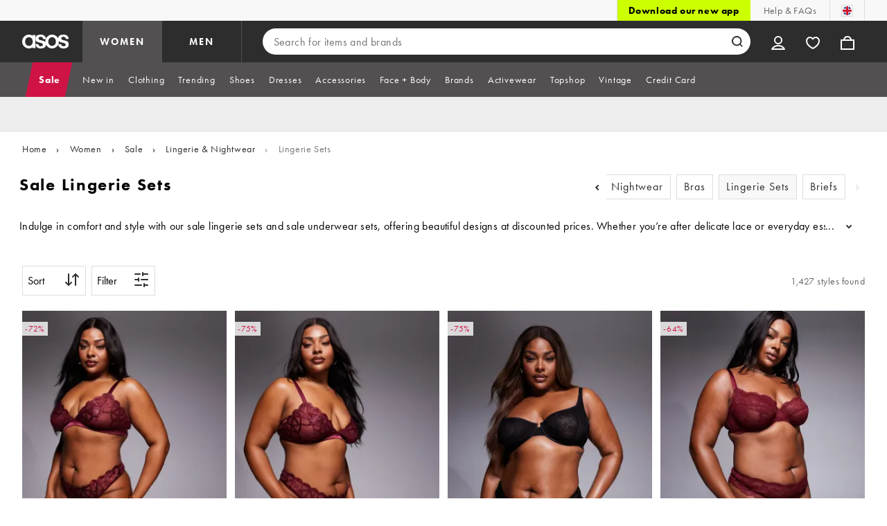

--- FILE ---
content_type: application/x-javascript; charset=utf-8
request_url: https://assets.asosservices.com/sitechromepublisher/vendors.f18909ee7ffc0ea62f6a.js
body_size: 241500
content:
/*! For license information please see vendors.f18909ee7ffc0ea62f6a.js.LICENSE.txt */
(globalThis.webpackChunk=globalThis.webpackChunk||[]).push([[96],{228:(e,t,n)=>{"use strict";var r=Date.prototype.getDay,o=Object.prototype.toString,i=n(1432)();e.exports=function(e){return"object"==typeof e&&null!==e&&(i?function(e){try{return r.call(e),!0}catch(e){return!1}}(e):"[object Date]"===o.call(e))}},311:(e,t,n)=>{"use strict";if(n.r(t),n.d(t,{Any:()=>r.F,Argument:()=>o.e,Array:()=>i.O,AsyncIterator:()=>a.R,Awaited:()=>s.m,BigInt:()=>c.Q,Boolean:()=>u.v,Capitalize:()=>I.P,Composite:()=>l.e,Const:()=>d.Q,Constructor:()=>p.D,ConstructorParameters:()=>f.R,Date:()=>h.n,Enum:()=>m.g,Exclude:()=>g.n,Extends:()=>y.q,Extract:()=>v.M,Function:()=>b.z,Index:()=>w.jK,InstanceType:()=>T.y,Instantiate:()=>S.l,Integer:()=>C.j,Intersect:()=>_.o,Iterator:()=>k.f,KeyOf:()=>M.t,Literal:()=>x.u,Lowercase:()=>O.A,Mapped:()=>R.u,Module:()=>j.n,Never:()=>P.p,Not:()=>N.c,Null:()=>L.U,Number:()=>D.w,Object:()=>U.w,Omit:()=>B.E,Optional:()=>F.X,Parameters:()=>q.H,Partial:()=>H.e,Pick:()=>$.m,Promise:()=>z.K,Readonly:()=>G.Z,ReadonlyOptional:()=>Y.T,Record:()=>K.mS,Recursive:()=>V.N,Ref:()=>W.o,RegExp:()=>Q.y,Required:()=>X.m,Rest:()=>Z.N,ReturnType:()=>J.p,String:()=>ee.Q,Symbol:()=>te.N,TemplateLiteral:()=>ne.k,Transform:()=>re.dL,Tuple:()=>oe.r,Uint8Array:()=>ie.S,Uncapitalize:()=>A.w,Undefined:()=>ae.r,Union:()=>se.g,Unknown:()=>ce.$,Unsafe:()=>ue.T,Uppercase:()=>E.r,Void:()=>le.T}),575==n.j)var r=n(30089);if(575==n.j)var o=n(38065);if(575==n.j)var i=n(37129);if(575==n.j)var a=n(60341);if(575==n.j)var s=n(14777);if(575==n.j)var c=n(45945);if(575==n.j)var u=n(72149);if(575==n.j)var l=n(32953);if(575==n.j)var d=n(43609);if(575==n.j)var p=n(90973);if(575==n.j)var f=n(825);if(575==n.j)var h=n(29815);if(575==n.j)var m=n(30641);if(575==n.j)var g=n(43589);if(575==n.j)var y=n(80225);if(575==n.j)var v=n(64873);if(575==n.j)var b=n(22779);if(575==n.j)var w=n(77373);if(575==n.j)var T=n(19869);if(575==n.j)var S=n(58789);if(575==n.j)var C=n(29353);if(575==n.j)var _=n(93177);if(575==n.j)var I=n(38766);if(575==n.j)var A=n(85951);if(575==n.j)var O=n(84187);if(575==n.j)var E=n(33796);if(575==n.j)var k=n(50551);if(575==n.j)var M=n(37697);if(575==n.j)var x=n(2809);if(575==n.j)var R=n(68409);if(575==n.j)var j=n(76535);if(575==n.j)var P=n(82789);if(575==n.j)var N=n(66033);if(575==n.j)var L=n(27793);if(575==n.j)var D=n(39121);if(575==n.j)var U=n(57929);if(575==n.j)var B=n(40009);if(575==n.j)var F=n(57935);if(575==n.j)var q=n(15895);if(575==n.j)var H=n(41757);if(575==n.j)var $=n(54549);if(575==n.j)var z=n(39829);if(575==n.j)var G=n(70499);if(575==n.j)var Y=n(78905);if(575==n.j)var K=n(91701);if(575==n.j)var V=n(51093);if(575==n.j)var W=n(30961);if(575==n.j)var Q=n(69725);if(575==n.j)var X=n(2637);if(575==n.j)var Z=n(87127);if(575==n.j)var J=n(30349);if(575==n.j)var ee=n(75893);if(575==n.j)var te=n(21223);if(575==n.j)var ne=n(59511);if(575==n.j)var re=n(24609);if(575==n.j)var oe=n(10093);if(575==n.j)var ie=n(10449);if(575==n.j)var ae=n(52737);if(575==n.j)var se=n(37945);if(575==n.j)var ce=n(90273);if(575==n.j)var ue=n(79411);if(575==n.j)var le=n(40955)},371:(e,t,n)=>{"use strict";n.d(t,{B:()=>r});const r={INITIALIZE_START:"msal:initializeStart",INITIALIZE_END:"msal:initializeEnd",ACCOUNT_ADDED:"msal:accountAdded",ACCOUNT_REMOVED:"msal:accountRemoved",ACTIVE_ACCOUNT_CHANGED:"msal:activeAccountChanged",LOGIN_START:"msal:loginStart",LOGIN_SUCCESS:"msal:loginSuccess",LOGIN_FAILURE:"msal:loginFailure",ACQUIRE_TOKEN_START:"msal:acquireTokenStart",ACQUIRE_TOKEN_SUCCESS:"msal:acquireTokenSuccess",ACQUIRE_TOKEN_FAILURE:"msal:acquireTokenFailure",ACQUIRE_TOKEN_NETWORK_START:"msal:acquireTokenFromNetworkStart",SSO_SILENT_START:"msal:ssoSilentStart",SSO_SILENT_SUCCESS:"msal:ssoSilentSuccess",SSO_SILENT_FAILURE:"msal:ssoSilentFailure",ACQUIRE_TOKEN_BY_CODE_START:"msal:acquireTokenByCodeStart",ACQUIRE_TOKEN_BY_CODE_SUCCESS:"msal:acquireTokenByCodeSuccess",ACQUIRE_TOKEN_BY_CODE_FAILURE:"msal:acquireTokenByCodeFailure",HANDLE_REDIRECT_START:"msal:handleRedirectStart",HANDLE_REDIRECT_END:"msal:handleRedirectEnd",POPUP_OPENED:"msal:popupOpened",LOGOUT_START:"msal:logoutStart",LOGOUT_SUCCESS:"msal:logoutSuccess",LOGOUT_FAILURE:"msal:logoutFailure",LOGOUT_END:"msal:logoutEnd",RESTORE_FROM_BFCACHE:"msal:restoreFromBFCache"}},380:(e,t,n)=>{"use strict";n.d(t,{$r:()=>r,L9:()=>o,_j:()=>i});var r=function(e){for(var t=Array(e.length),n=0;n<e.length;++n)t[n]=e[n];return t},o=function(e,t){return e.filter((function(e){return e===t}))[0]},i=function(e){return Array.isArray(e)?e:[e]}},396:(e,t,n)=>{"use strict";n.d(t,{U:()=>r,r:()=>o});const r="@azure/msal-common",o="14.12.0"},480:(e,t,n)=>{"use strict";if(n.d(t,{C:()=>c}),575==n.j)var r=n(23069);if(575==n.j)var o=n(2809);if(575==n.j)var i=n(80225);if(575==n.j)var a=n(59177);function s(e,t,n,r,s){return{[e]:(0,i.q)((0,o.u)(e),t,n,r,(0,a.i)(s))}}function c(e,t,n,o,i){const a=function(e,t,n,r,o){return function(e,t,n,r,o){return e.reduce(((e,i)=>({...e,...s(i,t,n,r,o)})),{})}(e.keys,t,n,r,o)}(e,t,n,o,i);return(0,r.r)(a)}},809:e=>{e.exports=function(e,t){return null!=e&&t in Object(e)}},825:(e,t,n)=>{"use strict";if(n.d(t,{R:()=>a}),575==n.j)var r=n(10093);if(575==n.j)var o=n(82789);if(575==n.j)var i=n(5968);function a(e,t){return i.ZV(e)?(0,r.r)(e.parameters,t):(0,o.p)(t)}},1017:(e,t,n)=>{"use strict";if(n.d(t,{A:()=>i}),575==n.j)var r=n(49236);const o=575==n.j?`${r.o}config`:null,i=575==n.j?({baseUrl:e,xSiteOrigin:t,language:n,country:r,keyStoreDataversion:i})=>{const a=new URL(o,e);return a.search=new URLSearchParams({country:r,lang:n,keystoredataversion:i,...t?{"x-site-origin":t}:{}}).toString(),a.toString()}:null},1432:(e,t,n)=>{"use strict";var r=n(14361);e.exports=function(){return r()&&!!Symbol.toStringTag}},1465:(e,t,n)=>{"use strict";n.d(t,{Cy:()=>o,Mb:()=>i,RF:()=>s,ZP:()=>r,gz:()=>c,pX:()=>a});const r="(true|false)",o="(0|[1-9][0-9]*)",i="(.*)",a=575==n.j?`^${o}$`:null,s=575==n.j?`^${i}$`:null,c=575==n.j?"^(?!.*)$":null},1711:e=>{"use strict";e.exports=TypeError},1874:(e,t,n)=>{"use strict";if(n.d(t,{p:()=>i}),575==n.j)var r=n(23069);if(575==n.j)var o=n(70499);function i(e,t){const n=function(e,t){return function(e,t){const n={};for(const r of globalThis.Object.getOwnPropertyNames(e))n[r]=(0,o.Z)(e[r],t);return n}(e.properties,t)}(e,t);return(0,r.r)(n)}},2192:(e,t,n)=>{"use strict";n(21664);var r=n(63696),o=60103;if(t.Fragment=60107,"function"==typeof Symbol&&Symbol.for){var i=Symbol.for;o=i("react.element"),t.Fragment=i("react.fragment")}var a=r.__SECRET_INTERNALS_DO_NOT_USE_OR_YOU_WILL_BE_FIRED.ReactCurrentOwner,s=Object.prototype.hasOwnProperty,c={key:!0,ref:!0,__self:!0,__source:!0};function u(e,t,n){var r,i={},u=null,l=null;for(r in void 0!==n&&(u=""+n),void 0!==t.key&&(u=""+t.key),void 0!==t.ref&&(l=t.ref),t)s.call(t,r)&&!c.hasOwnProperty(r)&&(i[r]=t[r]);if(e&&e.defaultProps)for(r in t=e.defaultProps)void 0===i[r]&&(i[r]=t[r]);return{$$typeof:o,type:e,key:u,ref:l,props:i,_owner:a.current}}t.jsx=u,t.jsxs=u},2354:e=>{var t="undefined"!=typeof crypto&&crypto.getRandomValues&&crypto.getRandomValues.bind(crypto)||"undefined"!=typeof msCrypto&&"function"==typeof window.msCrypto.getRandomValues&&msCrypto.getRandomValues.bind(msCrypto);if(t){var n=new Uint8Array(16);e.exports=function(){return t(n),n}}else{var r=new Array(16);e.exports=function(){for(var e,t=0;t<16;t++)3&t||(e=4294967296*Math.random()),r[t]=e>>>((3&t)<<3)&255;return r}}},2637:(e,t,n)=>{"use strict";if(n.d(t,{m:()=>m}),575==n.j)var r=n(25563);if(575==n.j)var o=n(16665);if(575==n.j)var i=n(57929);if(575==n.j)var a=n(93177);if(575==n.j)var s=n(37945);if(575==n.j)var c=n(30961);if(575==n.j)var u=n(78281);if(575==n.j)var l=n(76957);if(575==n.j)var d=n(80060);if(575==n.j)var p=n(5968);function f(e){return e.map((e=>h(e)))}function h(e){return p.Y6(e)?(n=e.target,r=e.parameters,(0,o.S)("Required",[(0,o.S)(n,r)])):p.in(e)?(t=e.$ref,(0,o.S)("Required",[(0,c.o)(t)])):p.Yq(e)?(0,a.o)(f(e.allOf)):p.my(e)?(0,s.g)(f(e.anyOf)):p.av(e)?function(e){const t=(0,l.b)(e,[u.H7,"$id","required","properties"]),n=function(e){const t={};for(const n of globalThis.Object.getOwnPropertyNames(e))t[n]=(0,l.b)(e[n],[u.tJ]);return t}(e.properties);return(0,i.w)(n,t)}(e):p.cQ(e)||p.Zx(e)||p.$p(e)||p.gP(e)||p.Ef(e)||p.Mx(e)||p.IP(e)||p.nH(e)||p.R1(e)?e:(0,i.w)({});var t,n,r}function m(e,t){return p.ZD(e)?(0,d.U)(e,t):(0,r.v)({...h(e),...t})}},2809:(e,t,n)=>{"use strict";if(n.d(t,{u:()=>i}),575==n.j)var r=n(25563);if(575==n.j)var o=n(78281);function i(e,t){return(0,r.v)({[o.b8]:"Literal",const:e,type:typeof e},t)}},2852:(e,t,n)=>{"use strict";e.exports=n(54931)},2899:(e,t,n)=>{"use strict";n.d(t,{A:()=>r}),e=n.hmd(e);const r=function(e){var t,n=e.Symbol;return"function"==typeof n?n.observable?t=n.observable:(t=n("observable"),n.observable=t):t="@@observable",t}("undefined"!=typeof self?self:"undefined"!=typeof window?window:void 0!==n.g?n.g:e)},2945:(e,t,n)=>{"use strict";n.d(t,{Iw:()=>a,YW:()=>L,d_:()=>i,gg:()=>A,sg:()=>M,wl:()=>x});var r=n(44997),o=n(33914);const i=async e=>{if(!e)return null;const{port1:t,port2:n}=new MessageChannel;return e.registerPreTrackCallback((()=>{const n={};for(const[t,r]of Object.entries(e))"string"!=typeof r&&"number"!=typeof r||(n[t]=r);Array.isArray(n.events)||(n.events=function(){return(arguments.length>0&&void 0!==arguments[0]?arguments[0]:"").split(",").map((e=>e.split("=")[0])).filter(Boolean)}(n.events)),t.postMessage(n)})),n},a=async e=>{if(!e)return null;const{port1:t,port2:n}=new MessageChannel;return e.addWildcardListener(((e,n)=>{try{t.postMessage({events:[e],data:n})}catch(e){}})),n};function s(e,t){var n=Object.keys(e);if(Object.getOwnPropertySymbols){var r=Object.getOwnPropertySymbols(e);t&&(r=r.filter((function(t){return Object.getOwnPropertyDescriptor(e,t).enumerable}))),n.push.apply(n,r)}return n}function c(e){for(var t=1;t<arguments.length;t++){var n=null!=arguments[t]?arguments[t]:{};t%2?s(Object(n),!0).forEach((function(t){var r,o,i;r=e,o=t,i=n[t],(o=function(e){var t=function(e,t){if("object"!=typeof e||!e)return e;var n=e[Symbol.toPrimitive];if(void 0!==n){var r=n.call(e,t||"default");if("object"!=typeof r)return r;throw new TypeError("@@toPrimitive must return a primitive value.")}return("string"===t?String:Number)(e)}(e,"string");return"symbol"==typeof t?t:String(t)}(o))in r?Object.defineProperty(r,o,{value:i,enumerable:!0,configurable:!0,writable:!0}):r[o]=i})):Object.getOwnPropertyDescriptors?Object.defineProperties(e,Object.getOwnPropertyDescriptors(n)):s(Object(n)).forEach((function(t){Object.defineProperty(e,t,Object.getOwnPropertyDescriptor(n,t))}))}return e}function u(e,t,n,r,o,i,a){try{var s=e[i](a),c=s.value}catch(e){return void n(e)}s.done?t(c):Promise.resolve(c).then(r,o)}function l(e){return function(){var t=this,n=arguments;return new Promise((function(r,o){var i=e.apply(t,n);function a(e){u(i,r,o,a,s,"next",e)}function s(e){u(i,r,o,a,s,"throw",e)}a(void 0)}))}}var d,p,f,h,m="category",g=e=>{var{pageType:t,isBrand:n}=e;return t===m&&n?"brand":t},y=e=>{var{pageType:t,isBrand:n}=e;return t===m&&n?"Brands Page":t===m?"Category Page":"Search Results"},v={"tracking.pageData.ready":e=>{var{href:t,pathname:n,pageTitle:r,hostname:o,queryString:i,browseCurrency:a,browseCountry:s,floor:u,platform:l,referrer:d,env:p,affiliateId:f,isAuthenticated:h,customerId:m,firstTimeBuyer:g,geoCountry:y,socialTags:{firstName:v,lastName:b,email:w,billingTelephoneMobile:T}={}}=e;return{event:"pageData",href:t,pagePath:n,pageTitle:r,hostname:o,queryString:i,browseCurrency:a,browseCountry:s,channel:u,deviceType:l,referringUrl:d,env:p,marketingData:{affid:f},customerData:c(c(c(c({isAuthenticated:h,customerId:m,firstTimeBuyer:g,geoIpCountryCode:y},v&&{hashedFirstName:v}),b&&{hashedLastName:b}),w&&{hashedEmail:w}),T&&{hashedPhoneNumber:T})}},"tracking.productPage.pageLoad":e=>e,"tracking.productPage.addToBag":e=>e,"tracking.productPage.saveForLater":e=>e,"tracking.productList.pageLoad.legacyGtm":e=>{var{pageType:t,returnedProductList:n,lastPage:r,pageGridSize:o,pageNumber:i,pageSize:a,totalStyles:s,personalisationStatus:c,personalisationType:u,recommendedProductsList:l,numberOfRecommendedItems:d,totalBagItems:p,totalBagValueLocalCurrency:f,floor:h,searchTerm:m,correctedSearchTerm:v,searchType:b,searchPasses:w,failedSearchType:T,breadcrumbs:S,refinements:C,currency:_,categoryID:I,isBrand:A}=e;return{event:"view_item_list",listType:g({pageType:t,isBrand:A}),returnedProductList:n.map((e=>{var{id:t}=e;return t})),lastPage:r,pageGridSize:o,pageNumber:i,pageSize:a,totalStyles:s,personalisationStatus:c,personalisationType:u,recommendedProductsList:l,numberOfRecommendedItems:d,totalBagItems:p,totalBagValueLocalCurrency:f,floor:h,searchTerm:m,correctedSearchTerm:v,searchType:b,searchPasses:w,failedSearchType:T,breadCrumb:S,refinements:C,categoryID:I,ecommerce:{currencyCode:"GBP",localCurrencyCode:_,impressions:n.map(((e,n)=>{var{description:r,id:o,productCode:i,priceLocalCurrency:a,brandName:s,colour:c}=e;return{name:r,productId:o,productCode:i,priceLocalCurrency:a,brand:s,variant:c,list:y({pageType:t,isBrand:A}),position:n+1}}))}}},"tracking.productList.saveForLater.legacyGtm":e=>{var{context:t,productIID:n,priceLocalCurrency:r,brandName:o,colour:i,productCode:a,description:s,currencyCode:c}=e;return{event:"saveForLater",context:t,ecommerce:{currencyCode:"GBP",localCurrencyCode:c,save:{products:[{name:s,priceLocalCurrency:r,brand:o,variant:i,quantity:1,productId:n,productCode:a}]}}}},"tracking.asosBag.pageLoadLegacy":e=>{var{products:t=[],bagTotalValueGBP:n,bagTotalValueLocalCurrency:r,netBasketValueInGBP:o,netBasketValueInNetworkCurrency:i,totalItemCount:a,spendMoreToGetPremierBannerIsShowing:s,recoverBagState:c,expiredItems:u,oneOrMoreItemsAreLowInStock:l,oneOrMoreItemsAreOutOfStock:d}=e;return{event:"view_cart",ecommerce:{viewCart:{products:t.map((e=>{var{productName:t,productVariantId:n,productIID:r,productBrand:o,productQuantity:i,productPriceGBP:a,productPriceLocalCurrency:s,markedDownPrice:c}=e;return{name:t,variantId:n,productId:r,brand:o,quantity:i,priceGbp:a,priceLocalCurrency:s,markedDownPrice:c}}))}},bagTotalValueGbp:n,bagTotalValueLocalCurrency:r,netBasketValueInGbp:o,netBasketValueInNetworkCurrency:i,totalItemCount:a,spendMoreToGetPremierBannerIsShowing:s,recoverBagState:c,expiredItems:u,oneOrMoreItemsAreLowInStock:l,oneOrMoreItemsAreOutOfStock:d}},"tracking.asosBag.addItemLegacy":e=>{var{addItemType:t,premierUpsellDisplayed:n,price:r,subscriptionType:o}=e;return{event:"add_to_cart",addItemType:t,subscriptionType:o,premierUpsellDisplayed:n,ecommerce:{add:{products:[{name:"subscription",id:1,price:r,brand:"premier",category:"premier",quantity:1}]}}}},"tracking.savedLists":e=>e,"onetrust.consentChanged":e=>({event:"OneTrustGroupsUpdated",OnetrustActiveGroups:e})},b=new Error('"@asosteam/asos-web-gtm" dependency is missing'),w=575==n.j?(p=l((function*(e,t){d=new Promise(((r,o)=>{Promise.resolve().then(n.bind(n,33914)).then((n=>{var{handleEvent:o}=n.initialise(e,t);r(o)})).catch((()=>{o(b)}))}))})),function(e,t){return p.apply(this,arguments)}):null,T=575==n.j?(f=l((function*(e){if(!d)throw new Error("initialiseAsosWebGtm must be called before handleEvent");var t=yield d;yield t(e)})),function(e){return f.apply(this,arguments)}):null,S=()=>{throw new Error('"@asosteam/asos-web-secure-script-container" dependency is missing')},C=575==n.j?function(){var e=l((function*(){return h||(yield Promise.resolve().then(n.bind(n,56469)).then((e=>{h=e.getChannel}),(()=>{h=S}))),h()}));return function(){return e.apply(this,arguments)}}():null,_=575==n.j?function(){var e=l((function*(e){var t,{id:n,eventName:r,data:o,logError:i,includeSecureScriptContainer:a=!0,secureScriptContainerGtmId:s}=e;if(null==o||!o.event)return null;a&&({port:t}=yield C());try{yield T(o),a&&t.postMessage({eventName:r,data:o,gtmId:s})}catch(e){i(e,{id:n,eventName:r,data:o})}}));return function(t){return e.apply(this,arguments)}}():null;const I=async({eventName:e,payload:t,id:n,logError:o,includeSecureScriptContainer:i,secureScriptContainerGtmId:a})=>{const s=v[e];((e,t)=>"onetrust.consentChanged"===e?(e=>"string"==typeof e)(t):(e=>!!e&&!Array.isArray(e)&&"object"==typeof e)(t))(e,t.data)&&(s?await _({id:n,eventName:e,data:s(t.data),logError:o,includeSecureScriptContainer:i,secureScriptContainerGtmId:a}):(e.startsWith("tracking.gtm.")||r.Mo.includes(e))&&await _({id:n,eventName:e,data:t.data,logError:o,includeSecureScriptContainer:i,secureScriptContainerGtmId:a}))},A=(e,t,n=!0,r=void 0,o=void 0)=>e&&t?(w(e,r),async r=>{if(!r.events)return null;for(const i of r.events)await I({eventName:i,payload:r,id:e,logError:t,includeSecureScriptContainer:n,secureScriptContainerGtmId:o})}):null;var O={event1:{eventKey:"View Product Page",eventTags:{eVar60:{key:"eVar60"}}},event3:{eventKey:"Successful Search",eventTags:{searchTerm:{key:"eVar25"}}},event4:{eventKey:"SearchResultNoProducts",eventTags:{}},event5:{eventKey:"RefinementsUsed",eventTags:{refinementType:{key:"prop13"}}},event43:{eventKey:"Product View",eventTags:{stockStatus:"In Stock"}},event10:{eventKey:"Add To Saved",eventTags:{productID:{key:"products"},eVar60:{key:"eVar60"}}},event44:{eventKey:"Product View",eventTags:{stockStatus:"Out Of Stock"}},event45:{eventKey:"Product View",eventTags:{stockStatus:"Partially Out Of Stock"}},"tracking.productList.pageLoad":{eventKey:"View PLP Page",eventTags:{}},purchase:{eventKey:"OrderComplete-BR",eventTags:{orderID:{key:"purchaseID"},revenue:{key:"event36"},value:{key:"quantity"}}}},E=!1,k=(e,t,n)=>"object"==typeof e?"revenue"===n?parseInt(100*t[e.key]):t[e.key]:e;const M=e=>async t=>{if(!e||!t.events)return null;let n;try{n=await e}catch(e){return}const{success:r}=await n.onReady();r&&((e=>{var{features:t,data:n}=e,r=parseInt(n.eVar225);if(!isNaN(r)){var o=t.getCoreAttributes();o.visitPageCount=r,r<2?delete o.notBouncedVisit:o.notBouncedVisit=!0,t.setCoreAttributes(o),2!==r||E||(E=!0,t.track("Not Bounced Visit"))}})({features:n,data:t}),t.events.forEach((e=>{const r=O[e];if(!r)return;const{eventKey:o,eventTags:i}=r,a=((e,t)=>{var n={},r=Object.entries(e).map((e=>{var[n,r]=e;return[n,k(r,t,n)]}));for(var[o,i]of r)n[o]=i;return n})(i,t);n.track(o,null,null,a)})))},x=(e=!1,t=null,n="https://assets.adobedtm.com/27207cf31561/ceafee726e6c/launch-1710c6e6f5ba-development.min.js",r="https://assets.adobedtm.com/27207cf31561/ceafee726e6c/launch-160aa9dd03dd.min.js")=>{const o=e?r:n,i=Array.from(document.getElementsByTagName("script")).find((e=>e.src===o));if(i)return;const a=document.createElement("script");a.src=o,a.async=!0,t&&a.setAttribute("nonce",t);const[s]=document.getElementsByTagName("script");s.parentNode.insertBefore(a,s)};var R,j,P="undefined"!=typeof globalThis?globalThis:"undefined"!=typeof window?window:void 0!==n.g?n.g:"undefined"!=typeof self?self:{};R=function(e,t){var n="__lodash_hash_undefined__",r=9007199254740991,o="[object Arguments]",i="[object Function]",a="[object Object]",s=/^\[object .+?Constructor\]$/,c=/^(?:0|[1-9]\d*)$/,u={};u["[object Float32Array]"]=u["[object Float64Array]"]=u["[object Int8Array]"]=u["[object Int16Array]"]=u["[object Int32Array]"]=u["[object Uint8Array]"]=u["[object Uint8ClampedArray]"]=u["[object Uint16Array]"]=u["[object Uint32Array]"]=!0,u[o]=u["[object Array]"]=u["[object ArrayBuffer]"]=u["[object Boolean]"]=u["[object DataView]"]=u["[object Date]"]=u["[object Error]"]=u[i]=u["[object Map]"]=u["[object Number]"]=u[a]=u["[object RegExp]"]=u["[object Set]"]=u["[object String]"]=u["[object WeakMap]"]=!1;var l,d,p,f="object"==typeof P&&P&&P.Object===Object&&P,h="object"==typeof self&&self&&self.Object===Object&&self,m=f||h||Function("return this")(),g=t&&!t.nodeType&&t,y=g&&e&&!e.nodeType&&e,v=y&&y.exports===g,b=v&&f.process,w=function(){try{return y&&y.require&&y.require("util").types||b&&b.binding&&b.binding("util")}catch(e){}}(),T=w&&w.isTypedArray,S=Array.prototype,C=Function.prototype,_=Object.prototype,I=m["__core-js_shared__"],A=C.toString,O=_.hasOwnProperty,E=(l=/[^.]+$/.exec(I&&I.keys&&I.keys.IE_PROTO||""))?"Symbol(src)_1."+l:"",k=_.toString,M=A.call(Object),x=RegExp("^"+A.call(O).replace(/[\\^$.*+?()[\]{}|]/g,"\\$&").replace(/hasOwnProperty|(function).*?(?=\\\()| for .+?(?=\\\])/g,"$1.*?")+"$"),R=v?m.Buffer:void 0,j=m.Symbol,N=m.Uint8Array,L=(R&&R.allocUnsafe,d=Object.getPrototypeOf,p=Object,function(e){return d(p(e))}),D=Object.create,U=_.propertyIsEnumerable,B=S.splice,F=j?j.toStringTag:void 0,q=function(){try{var e=se(Object,"defineProperty");return e({},"",{}),e}catch(e){}}(),H=R?R.isBuffer:void 0,$=Math.max,z=Date.now,G=se(m,"Map"),Y=se(Object,"create"),K=function(){function e(){}return function(t){if(!be(t))return{};if(D)return D(t);e.prototype=t;var n=new e;return e.prototype=void 0,n}}();function V(e){var t=-1,n=null==e?0:e.length;for(this.clear();++t<n;){var r=e[t];this.set(r[0],r[1])}}function W(e){var t=-1,n=null==e?0:e.length;for(this.clear();++t<n;){var r=e[t];this.set(r[0],r[1])}}function Q(e){var t=-1,n=null==e?0:e.length;for(this.clear();++t<n;){var r=e[t];this.set(r[0],r[1])}}function X(e){var t=this.__data__=new W(e);this.size=t.size}function Z(e,t,n){(void 0!==n&&!pe(e[t],n)||void 0===n&&!(t in e))&&te(e,t,n)}function J(e,t,n){var r=e[t];O.call(e,t)&&pe(r,n)&&(void 0!==n||t in e)||te(e,t,n)}function ee(e,t){for(var n=e.length;n--;)if(pe(e[n][0],t))return n;return-1}function te(e,t,n){"__proto__"==t&&q?q(e,t,{configurable:!0,enumerable:!0,value:n,writable:!0}):e[t]=n}V.prototype.clear=function(){this.__data__=Y?Y(null):{},this.size=0},V.prototype.delete=function(e){var t=this.has(e)&&delete this.__data__[e];return this.size-=t?1:0,t},V.prototype.get=function(e){var t=this.__data__;if(Y){var r=t[e];return r===n?void 0:r}return O.call(t,e)?t[e]:void 0},V.prototype.has=function(e){var t=this.__data__;return Y?void 0!==t[e]:O.call(t,e)},V.prototype.set=function(e,t){var r=this.__data__;return this.size+=this.has(e)?0:1,r[e]=Y&&void 0===t?n:t,this},W.prototype.clear=function(){this.__data__=[],this.size=0},W.prototype.delete=function(e){var t=this.__data__,n=ee(t,e);return!(n<0||(n==t.length-1?t.pop():B.call(t,n,1),--this.size,0))},W.prototype.get=function(e){var t=this.__data__,n=ee(t,e);return n<0?void 0:t[n][1]},W.prototype.has=function(e){return ee(this.__data__,e)>-1},W.prototype.set=function(e,t){var n=this.__data__,r=ee(n,e);return r<0?(++this.size,n.push([e,t])):n[r][1]=t,this},Q.prototype.clear=function(){this.size=0,this.__data__={hash:new V,map:new(G||W),string:new V}},Q.prototype.delete=function(e){var t=ae(this,e).delete(e);return this.size-=t?1:0,t},Q.prototype.get=function(e){return ae(this,e).get(e)},Q.prototype.has=function(e){return ae(this,e).has(e)},Q.prototype.set=function(e,t){var n=ae(this,e),r=n.size;return n.set(e,t),this.size+=n.size==r?0:1,this},X.prototype.clear=function(){this.__data__=new W,this.size=0},X.prototype.delete=function(e){var t=this.__data__,n=t.delete(e);return this.size=t.size,n},X.prototype.get=function(e){return this.__data__.get(e)},X.prototype.has=function(e){return this.__data__.has(e)},X.prototype.set=function(e,t){var n=this.__data__;if(n instanceof W){var r=n.__data__;if(!G||r.length<199)return r.push([e,t]),this.size=++n.size,this;n=this.__data__=new Q(r)}return n.set(e,t),this.size=n.size,this};function ne(e){return null==e?void 0===e?"[object Undefined]":"[object Null]":F&&F in Object(e)?function(e){var t=O.call(e,F),n=e[F];try{e[F]=void 0;var r=!0}catch(e){}var o=k.call(e);return r&&(t?e[F]=n:delete e[F]),o}(e):function(e){return k.call(e)}(e)}function re(e){return we(e)&&ne(e)==o}function oe(e,t,n,r,o){e!==t&&function(e,t,n){for(var r=-1,o=Object(e),i=n(e),a=i.length;a--;){var s=i[++r];if(!1===t(o[s],s,o))break}}(t,(function(i,s){if(o||(o=new X),be(i))!function(e,t,n,r,o,i,s){var c=le(e,n),u=le(t,n),l=s.get(u);if(l)Z(e,n,l);else{var d,p,f,h,m,g=i?i(c,u,n+"",e,t,s):void 0,y=void 0===g;if(y){var v=he(u),b=!v&&ge(u),w=!v&&!b&&Te(u);g=u,v||b||w?he(c)?g=c:we(m=c)&&me(m)?g=function(e,t){var n=-1,r=e.length;for(t||(t=Array(r));++n<r;)t[n]=e[n];return t}(c):b?(y=!1,g=function(e){return e.slice()}(u)):w?(y=!1,h=new(f=(d=u).buffer).constructor(f.byteLength),new N(h).set(new N(f)),p=h,g=new d.constructor(p,d.byteOffset,d.length)):g=[]:function(e){if(!we(e)||ne(e)!=a)return!1;var t=L(e);if(null===t)return!0;var n=O.call(t,"constructor")&&t.constructor;return"function"==typeof n&&n instanceof n&&A.call(n)==M}(u)||fe(u)?(g=c,fe(c)?g=function(e){return function(e,t,n){var r=!n;n||(n={});for(var o=-1,i=t.length;++o<i;){var a=t[o],s=void 0;void 0===s&&(s=e[a]),r?te(n,a,s):J(n,a,s)}return n}(e,Se(e))}(c):be(c)&&!ye(c)||(g=function(e){return"function"!=typeof e.constructor||ue(e)?{}:K(L(e))}(u))):y=!1}y&&(s.set(u,g),o(g,u,r,i,s),s.delete(u)),Z(e,n,g)}}(e,t,s,n,oe,r,o);else{var c=r?r(le(e,s),i,s+"",e,t,o):void 0;void 0===c&&(c=i),Z(e,s,c)}}),Se)}var ie=q?function(e,t){return q(e,"toString",{configurable:!0,enumerable:!1,value:(n=t,function(){return n}),writable:!0});var n}:Ie;function ae(e,t){var n,r,o=e.__data__;return("string"==(r=typeof(n=t))||"number"==r||"symbol"==r||"boolean"==r?"__proto__"!==n:null===n)?o["string"==typeof t?"string":"hash"]:o.map}function se(e,t){var n=function(e,t){return null==e?void 0:e[t]}(e,t);return function(e){return!(!be(e)||function(e){return!!E&&E in e}(e))&&(ye(e)?x:s).test(function(e){if(null!=e){try{return A.call(e)}catch(e){}try{return e+""}catch(e){}}return""}(e))}(n)?n:void 0}function ce(e,t){var n=typeof e;return!!(t=null==t?r:t)&&("number"==n||"symbol"!=n&&c.test(e))&&e>-1&&e%1==0&&e<t}function ue(e){var t=e&&e.constructor;return e===("function"==typeof t&&t.prototype||_)}function le(e,t){if(("constructor"!==t||"function"!=typeof e[t])&&"__proto__"!=t)return e[t]}var de=function(e){var t=0,n=0;return function(){var r=z(),o=16-(r-n);if(n=r,o>0){if(++t>=800)return arguments[0]}else t=0;return e.apply(void 0,arguments)}}(ie);function pe(e,t){return e===t||e!=e&&t!=t}var fe=re(function(){return arguments}())?re:function(e){return we(e)&&O.call(e,"callee")&&!U.call(e,"callee")},he=Array.isArray;function me(e){return null!=e&&ve(e.length)&&!ye(e)}var ge=H||function(){return!1};function ye(e){if(!be(e))return!1;var t=ne(e);return t==i||"[object GeneratorFunction]"==t||"[object AsyncFunction]"==t||"[object Proxy]"==t}function ve(e){return"number"==typeof e&&e>-1&&e%1==0&&e<=r}function be(e){var t=typeof e;return null!=e&&("object"==t||"function"==t)}function we(e){return null!=e&&"object"==typeof e}var Te=T?function(e){return function(t){return e(t)}}(T):function(e){return we(e)&&ve(e.length)&&!!u[ne(e)]};function Se(e){return me(e)?function(e,t){var n=he(e),r=!n&&fe(e),o=!n&&!r&&ge(e),i=!n&&!r&&!o&&Te(e),a=n||r||o||i,s=a?function(e,t){for(var n=-1,r=Array(e);++n<e;)r[n]=t(n);return r}(e.length,String):[],c=s.length;for(var u in e)!t&&!O.call(e,u)||a&&("length"==u||o&&("offset"==u||"parent"==u)||i&&("buffer"==u||"byteLength"==u||"byteOffset"==u)||ce(u,c))||s.push(u);return s}(e,!0):function(e){if(!be(e))return function(e){var t=[];if(null!=e)for(var n in Object(e))t.push(n);return t}(e);var t=ue(e),n=[];for(var r in e)("constructor"!=r||!t&&O.call(e,r))&&n.push(r);return n}(e)}var Ce,_e=(Ce=function(e,t,n){oe(e,t,n)},function(e,t){return de(function(e,t,n){return t=$(void 0===t?e.length-1:t,0),function(){for(var r=arguments,o=-1,i=$(r.length-t,0),a=Array(i);++o<i;)a[o]=r[t+o];o=-1;for(var s=Array(t+1);++o<t;)s[o]=r[o];return s[t]=n(a),function(e,t,n){switch(n.length){case 0:return e.call(t);case 1:return e.call(t,n[0]);case 2:return e.call(t,n[0],n[1]);case 3:return e.call(t,n[0],n[1],n[2])}return e.apply(t,n)}(e,this,s)}}(e,t,Ie),e+"")}((function(e,t){var n=-1,r=t.length,o=r>1?t[r-1]:void 0,i=r>2?t[2]:void 0;for(o=Ce.length>3&&"function"==typeof o?(r--,o):void 0,i&&function(e,t,n){if(!be(n))return!1;var r=typeof t;return!!("number"==r?me(n)&&ce(t,n.length):"string"==r&&t in n)&&pe(n[t],e)}(t[0],t[1],i)&&(o=r<3?void 0:o,r=1),e=Object(e);++n<r;){var a=t[n];a&&Ce(e,a,n)}return e})));function Ie(e){return e}e.exports=_e},R(j={exports:{}},j.exports);const N=async e=>{const t=await Promise.all(Object.entries(e).map((async([e,t])=>[e,await t])));return Object.fromEntries(t)},L=({sources:e={},sinks:t={},config:n})=>{const i=N(t);return(async({sourcePromises:e,sinkPromises:t,logError:n})=>{Object.values(await e).forEach((async e=>{Object.values(await t).forEach((async t=>{e.addEventListener("message",(async e=>{try{t&&await t(e.data)}catch(e){n(e)}}))})),e.start()}))})({sourcePromises:N(e),sinkPromises:i,logError:n.logError}).catch(n.logError),(({sinkPromises:e,dataLayerArguments:t})=>({pushToDataLayer:async n=>{const{gtm:o,mixpanel:i}=await e,a=await(0,r.d)({...t,dataLayerSink:o},n);return((e,t)=>{"function"==typeof e&&e(t)})(i,a),a},resetDataLayer:async()=>(await e,(0,o.resetDataLayer)())}))({sinkPromises:i,dataLayerArguments:n})}},3116:e=>{e.exports=function(e){if(null==e)throw TypeError("Can't call method on  "+e);return e}},3330:e=>{e.exports=function(e){return"number"==typeof e&&e>-1&&e%1==0&&e<=9007199254740991}},3680:(e,t,n)=>{"use strict";function r(e){return encodeURIComponent(i(e).replace(/=/g,"").replace(/\+/g,"-").replace(/\//g,"_"))}function o(e){return a(e).replace(/=/g,"").replace(/\+/g,"-").replace(/\//g,"_")}function i(e){return a((new TextEncoder).encode(e))}function a(e){const t=Array.from(e,(e=>String.fromCodePoint(e))).join("");return btoa(t)}n.d(t,{KA:()=>i,dB:()=>o,u4:()=>r})},3686:e=>{"use strict";e.exports=function(e){return null===e||"function"!=typeof e&&"object"!=typeof e}},3698:(e,t,n)=>{"use strict";if(n.d(t,{Q:()=>o}),575==n.j)var r=n(78281);function o(e){return"Intersect"===e[r.b8]?function(e){return e.allOf.every((e=>o(e)))}(e):"Union"===e[r.b8]?function(e){return e.anyOf.some((e=>o(e)))}(e):"Not"===e[r.b8]?function(e){return!o(e.not)}(e):"Undefined"===e[r.b8]}},4168:(e,t,n)=>{"use strict";var r=n(68897)("%String%"),o=n(1711);e.exports=function(e){if("symbol"==typeof e)throw new o("Cannot convert a Symbol value to a string");return r(e)}},4252:(e,t,n)=>{"use strict";n.d(t,{lR:()=>a,pz:()=>s});var r=n(35426),o=n(74150);const i={[o.W]:"Unexpected error in authentication.",[o.z]:"Post request failed from the network, could be a 4xx/5xx or a network unavailability. Please check the exact error code for details."};o.W,i[o.W],o.z,i[o.z];class a extends Error{constructor(e,t,n){super(t?`${e}: ${t}`:e),Object.setPrototypeOf(this,a.prototype),this.errorCode=e||r.YM.EMPTY_STRING,this.errorMessage=t||r.YM.EMPTY_STRING,this.subError=n||r.YM.EMPTY_STRING,this.name="AuthError"}setCorrelationId(e){this.correlationId=e}}function s(e,t){return new a(e,t?`${i[e]} ${t}`:i[e])}},4473:(e,t,n)=>{var r=n(12725),o=n(3116);e.exports=function(e){return r(o(e))}},4575:e=>{e.exports=function(e,t,n){for(var r=n-1,o=e.length;++r<o;)if(e[r]===t)return r;return-1}},4803:(e,t,n)=>{"use strict";if(n.d(t,{A:()=>i}),575==n.j)var r=n(49236);const o=575==n.j?`${r.o}customers/me/consent`:null,i=575==n.j?({baseUrl:e,xSiteOrigin:t})=>{const n=new URL(o,e);return n.search=new URLSearchParams({...t?{"x-site-origin":t}:{}}).toString(),n.toString()}:null},5479:(e,t,n)=>{"use strict";var r=n(52041),o=n(95144);e.exports=function(){var e=r();return o(Object,{entries:e},{entries:function(){return Object.entries!==e}}),e}},5693:(e,t,n)=>{"use strict";if(n.d(t,{Ay:()=>o}),575==n.j)var r=n(20093);const o=575==n.j?r.A:null},5730:(e,t,n)=>{var r=n(94357),o=n(18250),i=o;i.v1=r,i.v4=o,e.exports=i},5968:(e,t,n)=>{"use strict";if(n.d(t,{$p:()=>g,Cz:()=>c,Df:()=>_,Ef:()=>I,H1:()=>l,IP:()=>R,Mx:()=>A,OD:()=>E,PN:()=>L,QS:()=>u,R1:()=>D,TC:()=>i,X$:()=>a,Y6:()=>f,Yi:()=>F,Yq:()=>y,ZD:()=>C,ZV:()=>h,Zx:()=>p,__:()=>x,av:()=>O,cQ:()=>d,cZ:()=>k,fJ:()=>w,gP:()=>T,gm:()=>P,h4:()=>s,hg:()=>m,in:()=>M,jo:()=>v,my:()=>U,nH:()=>j,nY:()=>B,n_:()=>N,zZ:()=>S}),575==n.j)var r=n(88261);if(575==n.j)var o=n(78281);function i(e){return r.av(e)&&"Readonly"===e[o.hi]}function a(e){return r.av(e)&&"Optional"===e[o.tJ]}function s(e){return b(e,"Any")}function c(e){return b(e,"Argument")}function u(e){return b(e,"Array")}function l(e){return b(e,"AsyncIterator")}function d(e){return b(e,"BigInt")}function p(e){return b(e,"Boolean")}function f(e){return b(e,"Computed")}function h(e){return b(e,"Constructor")}function m(e){return b(e,"Function")}function g(e){return b(e,"Integer")}function y(e){return b(e,"Intersect")}function v(e){return b(e,"Iterator")}function b(e,t){return r.av(e)&&o.b8 in e&&e[o.b8]===t}function w(e){return r.Zx(e)||r.Mx(e)||r.IP(e)}function T(e){return b(e,"Literal")}function S(e){return b(e,"MappedKey")}function C(e){return b(e,"MappedResult")}function _(e){return b(e,"Never")}function I(e){return b(e,"Null")}function A(e){return b(e,"Number")}function O(e){return b(e,"Object")}function E(e){return b(e,"Promise")}function k(e){return b(e,"Record")}function M(e){return b(e,"Ref")}function x(e){return b(e,"RegExp")}function R(e){return b(e,"String")}function j(e){return b(e,"Symbol")}function P(e){return b(e,"TemplateLiteral")}function N(e){return r.av(e)&&o.H7 in e}function L(e){return b(e,"Tuple")}function D(e){return b(e,"Undefined")}function U(e){return b(e,"Union")}function B(e){return r.av(e)&&o.b8 in e&&r.IP(e[o.b8])}function F(e){return s(e)||c(e)||u(e)||p(e)||d(e)||l(e)||f(e)||h(e)||function(e){return b(e,"Date")}(e)||m(e)||g(e)||y(e)||v(e)||T(e)||S(e)||C(e)||_(e)||function(e){return b(e,"Not")}(e)||I(e)||A(e)||O(e)||E(e)||k(e)||M(e)||x(e)||R(e)||j(e)||P(e)||function(e){return b(e,"This")}(e)||L(e)||D(e)||U(e)||function(e){return b(e,"Uint8Array")}(e)||function(e){return b(e,"Unknown")}(e)||function(e){return b(e,"Unsafe")}(e)||function(e){return b(e,"Void")}(e)||B(e)}},6157:(e,t,n)=>{"use strict";n.d(t,{M:()=>g});var r=n(80790),o=n(73796),i=n(35426),a=n(61166);class s{constructor(e){this.typ=e.typ,this.alg=e.alg,this.kid=e.kid}static getShrHeaderString(e){if(!e.kid)throw(0,o.fG)(a.j);if(!e.alg)throw(0,o.fG)(a.X);const t=new s({typ:e.typ||i.Lz.Pop,kid:e.kid,alg:e.alg});return JSON.stringify(t)}}var c=n(3680),u=n(92712),l=n(18463),d=n(98999),p=n(60971),f=n(47469),h=n(55871);class m{constructor(e){this.inMemoryCache=new f.X,this.indexedDBCache=new p.V,this.logger=e}handleDatabaseAccessError(e){if(!(e instanceof d.jT&&e.errorCode===h.MG))throw e;this.logger.error("Could not access persistent storage. This may be caused by browser privacy features which block persistent storage in third-party contexts.")}async getItem(e){const t=this.inMemoryCache.getItem(e);if(!t)try{return this.logger.verbose("Queried item not found in in-memory cache, now querying persistent storage."),await this.indexedDBCache.getItem(e)}catch(e){this.handleDatabaseAccessError(e)}return t}async setItem(e,t){this.inMemoryCache.setItem(e,t);try{await this.indexedDBCache.setItem(e,t)}catch(e){this.handleDatabaseAccessError(e)}}async removeItem(e){this.inMemoryCache.removeItem(e);try{await this.indexedDBCache.removeItem(e)}catch(e){this.handleDatabaseAccessError(e)}}async getKeys(){const e=this.inMemoryCache.getKeys();if(0===e.length)try{return this.logger.verbose("In-memory cache is empty, now querying persistent storage."),await this.indexedDBCache.getKeys()}catch(e){this.handleDatabaseAccessError(e)}return e}async containsKey(e){const t=this.inMemoryCache.containsKey(e);if(!t)try{return this.logger.verbose("Key not found in in-memory cache, now querying persistent storage."),await this.indexedDBCache.containsKey(e)}catch(e){this.handleDatabaseAccessError(e)}return t}clearInMemory(){this.logger.verbose("Deleting in-memory keystore"),this.inMemoryCache.clear(),this.logger.verbose("In-memory keystore deleted")}async clearPersistent(){try{this.logger.verbose("Deleting persistent keystore");const e=await this.indexedDBCache.deleteDatabase();return e&&this.logger.verbose("Persistent keystore deleted"),e}catch(e){return this.handleDatabaseAccessError(e),!1}}}class g{constructor(e,t){this.logger=e,(0,l.RW)(e),this.cache=new m(this.logger),this.performanceClient=t}createNewGuid(){return(0,l.Oy)()}base64Encode(e){return(0,c.KA)(e)}base64Decode(e){return(0,u.u)(e)}base64UrlEncode(e){return(0,c.u4)(e)}encodeKid(e){return this.base64UrlEncode(JSON.stringify({kid:e}))}async getPublicKeyThumbprint(e){const t=this.performanceClient?.startMeasurement(r.MX.CryptoOptsGetPublicKeyThumbprint,e.correlationId),n=await(0,l.TZ)(g.EXTRACTABLE,g.POP_KEY_USAGES),o=await(0,l.RI)(n.publicKey),i=y({e:o.e,kty:o.kty,n:o.n}),a=await this.hashString(i),s=await(0,l.RI)(n.privateKey),c=await(0,l.W6)(s,!1,["sign"]);return await this.cache.setItem(a,{privateKey:c,publicKey:n.publicKey,requestMethod:e.resourceRequestMethod,requestUri:e.resourceRequestUri}),t&&t.end({success:!0}),a}async removeTokenBindingKey(e){return await this.cache.removeItem(e),!await this.cache.containsKey(e)}async clearKeystore(){this.cache.clearInMemory();try{return await this.cache.clearPersistent(),!0}catch(e){return e instanceof Error?this.logger.error(`Clearing keystore failed with error: ${e.message}`):this.logger.error("Clearing keystore failed with unknown error"),!1}}async signJwt(e,t,n,o){const i=this.performanceClient?.startMeasurement(r.MX.CryptoOptsSignJwt,o),a=await this.cache.getItem(t);if(!a)throw(0,d.bD)(h.e0);const u=await(0,l.RI)(a.publicKey),p=y(u),f=(0,c.u4)(JSON.stringify({kid:t})),m=s.getShrHeaderString({...n?.header,alg:u.alg,kid:f}),g=(0,c.u4)(m);e.cnf={jwk:JSON.parse(p)};const v=`${g}.${(0,c.u4)(JSON.stringify(e))}`,b=(new TextEncoder).encode(v),w=await(0,l._S)(a.privateKey,b),T=`${v}.${(0,c.dB)(new Uint8Array(w))}`;return i&&i.end({success:!0}),T}async hashString(e){return(0,l.YZ)(e)}}function y(e){return JSON.stringify(e,Object.keys(e).sort())}g.POP_KEY_USAGES=["sign","verify"],g.EXTRACTABLE=!0},6203:(e,t,n)=>{"use strict";var r=Object.assign||function(e){for(var t=1;t<arguments.length;t++){var n=arguments[t];for(var r in n)Object.prototype.hasOwnProperty.call(n,r)&&(e[r]=n[r])}return e},o=function(){function e(e,t){for(var n=0;n<t.length;n++){var r=t[n];r.enumerable=r.enumerable||!1,r.configurable=!0,"value"in r&&(r.writable=!0),Object.defineProperty(e,r.key,r)}}return function(t,n,r){return n&&e(t.prototype,n),r&&e(t,r),t}}(),i=n(63696),a=d(i),s=d(n(62688)),c=d(n(67023)),u=d(n(56182)),l=d(n(63973));function d(e){return e&&e.__esModule?e:{default:e}}function p(e,t){var n={};for(var r in e)t.indexOf(r)>=0||Object.prototype.hasOwnProperty.call(e,r)&&(n[r]=e[r]);return n}var f=function(){},h=function(e){function t(e){!function(e,t){if(!(e instanceof t))throw new TypeError("Cannot call a class as a function")}(this,t);var n=function(e,t){if(!e)throw new ReferenceError("this hasn't been initialised - super() hasn't been called");return!t||"object"!=typeof t&&"function"!=typeof t?e:t}(this,(t.__proto__||Object.getPrototypeOf(t)).call(this,e));return n.setRef=function(e){return n.inner=e},n.setHeightOffset=function(){n.setState({height:n.inner.offsetHeight}),n.resizeTicking=!1},n.getScrollY=function(){return void 0!==n.props.parent().pageYOffset?n.props.parent().pageYOffset:void 0!==n.props.parent().scrollTop?n.props.parent().scrollTop:(document.documentElement||document.body.parentNode||document.body).scrollTop},n.getViewportHeight=function(){return window.innerHeight||document.documentElement.clientHeight||document.body.clientHeight},n.getDocumentHeight=function(){var e=document.body,t=document.documentElement;return Math.max(e.scrollHeight,t.scrollHeight,e.offsetHeight,t.offsetHeight,e.clientHeight,t.clientHeight)},n.getElementPhysicalHeight=function(e){return Math.max(e.offsetHeight,e.clientHeight)},n.getElementHeight=function(e){return Math.max(e.scrollHeight,e.offsetHeight,e.clientHeight)},n.getScrollerPhysicalHeight=function(){var e=n.props.parent();return e===window||e===document.body?n.getViewportHeight():n.getElementPhysicalHeight(e)},n.getScrollerHeight=function(){var e=n.props.parent();return e===window||e===document.body?n.getDocumentHeight():n.getElementHeight(e)},n.isOutOfBound=function(e){var t=e<0,r=n.getScrollerPhysicalHeight(),o=n.getScrollerHeight();return t||e+r>o},n.handleScroll=function(){n.scrollTicking||(n.scrollTicking=!0,(0,u.default)(n.update))},n.handleResize=function(){n.resizeTicking||(n.resizeTicking=!0,(0,u.default)(n.setHeightOffset))},n.unpin=function(){n.props.onUnpin(),n.setState({translateY:"-100%",className:"headroom headroom--unpinned"},(function(){setTimeout((function(){n.setState({state:"unpinned"})}),0)}))},n.pin=function(){n.props.onPin(),n.setState({translateY:0,className:"headroom headroom--pinned",state:"pinned"})},n.unfix=function(){n.props.onUnfix(),n.setState({translateY:0,className:"headroom headroom--unfixed",state:"unfixed"})},n.update=function(){if(n.currentScrollY=n.getScrollY(),!n.isOutOfBound(n.currentScrollY)){var e=(0,l.default)(n.lastKnownScrollY,n.currentScrollY,n.props,n.state).action;"pin"===e?n.pin():"unpin"===e?n.unpin():"unfix"===e&&n.unfix()}n.lastKnownScrollY=n.currentScrollY,n.scrollTicking=!1},n.currentScrollY=0,n.lastKnownScrollY=0,n.scrollTicking=!1,n.resizeTicking=!1,n.state={state:"unfixed",translateY:0,className:"headroom headroom--unfixed"},n}return function(e,t){if("function"!=typeof t&&null!==t)throw new TypeError("Super expression must either be null or a function, not "+typeof t);e.prototype=Object.create(t&&t.prototype,{constructor:{value:e,enumerable:!1,writable:!0,configurable:!0}}),t&&(Object.setPrototypeOf?Object.setPrototypeOf(e,t):e.__proto__=t)}(t,e),o(t,[{key:"componentDidMount",value:function(){this.setHeightOffset(),this.props.disable||(this.props.parent().addEventListener("scroll",this.handleScroll),this.props.calcHeightOnResize&&this.props.parent().addEventListener("resize",this.handleResize))}},{key:"componentWillReceiveProps",value:function(e){e.disable&&!this.props.disable?(this.unfix(),this.props.parent().removeEventListener("scroll",this.handleScroll),this.props.parent().removeEventListener("resize",this.handleResize)):!e.disable&&this.props.disable&&(this.props.parent().addEventListener("scroll",this.handleScroll),this.props.calcHeightOnResize&&this.props.parent().addEventListener("resize",this.handleResize))}},{key:"shouldComponentUpdate",value:function(e,t){return!(0,c.default)(this.props,e)||!(0,c.default)(this.state,t)}},{key:"componentDidUpdate",value:function(e){e.children!==this.props.children&&this.setHeightOffset()}},{key:"componentWillUnmount",value:function(){this.props.parent().removeEventListener("scroll",this.handleScroll),window.removeEventListener("scroll",this.handleScroll),this.props.parent().removeEventListener("resize",this.handleResize)}},{key:"render",value:function(){var e=this.props,t=e.className,n=p(e,["className"]);delete n.onUnpin,delete n.onPin,delete n.onUnfix,delete n.disableInlineStyles,delete n.disable,delete n.parent,delete n.children,delete n.upTolerance,delete n.downTolerance,delete n.pinStart,delete n.calcHeightOnResize;var o=n.style,i=n.wrapperStyle,s=p(n,["style","wrapperStyle"]),c={position:this.props.disable||"unfixed"===this.state.state?"relative":"fixed",top:0,left:0,right:0,zIndex:1,WebkitTransform:"translateY("+this.state.translateY+")",MsTransform:"translateY("+this.state.translateY+")",transform:"translateY("+this.state.translateY+")"},u=this.state.className;"unfixed"!==this.state.state&&(c=r({},c,{WebkitTransition:"all .2s ease-in-out",MozTransition:"all .2s ease-in-out",OTransition:"all .2s ease-in-out",transition:"all .2s ease-in-out"}),u+=" headroom--scrolled"),c=this.props.disableInlineStyles?o:r({},c,o);var l=r({},i,{height:this.state.height?this.state.height:null}),d=t?t+" headroom-wrapper":"headroom-wrapper";return a.default.createElement("div",{style:l,className:d},a.default.createElement("div",r({ref:this.setRef},s,{style:c,className:u}),this.props.children))}}]),t}(i.Component);h.propTypes={className:s.default.string,parent:s.default.func,children:s.default.any.isRequired,disableInlineStyles:s.default.bool,disable:s.default.bool,upTolerance:s.default.number,downTolerance:s.default.number,onPin:s.default.func,onUnpin:s.default.func,onUnfix:s.default.func,wrapperStyle:s.default.object,pinStart:s.default.func,style:s.default.object,calcHeightOnResize:s.default.bool},h.defaultProps={parent:function(){return window},disableInlineStyles:!1,disable:!1,upTolerance:5,downTolerance:0,onPin:f,onUnpin:f,onUnfix:f,wrapperStyle:{},pinStart:function(){return 0},calcHeightOnResize:!0},t.A=h},6366:e=>{"use strict";var t=Math.floor;e.exports=function(e){return"bigint"==typeof e?e:t(e)}},6397:e=>{var t=Array.isArray;e.exports=t},6816:(e,t,n)=>{"use strict";n.d(t,{G:()=>r,o:()=>o});const r="ContentError",o="user_switch"},7101:(e,t,n)=>{var r=n(46073),o=n(4473),i=n(43052)(!1),a=n(92450)("IE_PROTO");e.exports=function(e,t){var n,s=o(e),c=0,u=[];for(n in s)n!=a&&r(s,n)&&u.push(n);for(;t.length>c;)r(s,n=t[c++])&&(~i(u,n)||u.push(n));return u}},7238:(e,t,n)=>{"use strict";var r=n(92952);e.exports=r.isStandardBrowserEnv()?function(){var e,t=/(msie|trident)/i.test(navigator.userAgent),n=document.createElement("a");function o(e){var r=e;return t&&(n.setAttribute("href",r),r=n.href),n.setAttribute("href",r),{href:n.href,protocol:n.protocol?n.protocol.replace(/:$/,""):"",host:n.host,search:n.search?n.search.replace(/^\?/,""):"",hash:n.hash?n.hash.replace(/^#/,""):"",hostname:n.hostname,port:n.port,pathname:"/"===n.pathname.charAt(0)?n.pathname:"/"+n.pathname}}return e=o(window.location.href),function(t){var n=r.isString(t)?o(t):t;return n.protocol===e.protocol&&n.host===e.host}}():function(){return!0}},7620:(e,t,n)=>{"use strict";if(n.d(t,{k:()=>s}),575==n.j)var r=n(23069);if(575==n.j)var o=n(54549);if(575==n.j)var i=n(59177);function a(e,t,n){return{[t]:(0,o.m)(e,[t],(0,i.i)(n))}}function s(e,t,n){const o=function(e,t,n){return function(e,t,n){return t.reduce(((t,r)=>({...t,...a(e,r,n)})),{})}(e,t.keys,n)}(e,t,n);return(0,r.r)(o)}},7623:(e,t,n)=>{"use strict";var r=n(21141),o=n(36966);e.exports=function(){var e=Array.prototype.forEach;return r(e)?e:o}},7688:(e,t,n)=>{"use strict";n.d(t,{Ay:()=>v});var r=n(1017);class o extends Error{constructor(e){super(e),Object.setPrototypeOf(this,o.prototype)}}class i extends o{constructor(){super("Config not loaded, initialize first"),this.name="ConfigNotLoadedError",Object.setPrototypeOf(this,i.prototype)}}class a extends o{constructor(){super("Loyalty programme not supported in this country"),this.name="LoyaltyNotSupportedError",Object.setPrototypeOf(this,a.prototype)}}class s extends o{constructor(e){super(`Tier ${e} not found`),this.name="TierNotFoundError",Object.setPrototypeOf(this,s.prototype)}}class c extends o{constructor(e){super(`Benefit ${e} not found`),this.name="BenefitNotFoundError",Object.setPrototypeOf(this,c.prototype)}}const u=e=>{if(!e)throw new i;if(0===e.tiers.length)throw new a};var l=n(11507);let d=null;var p=n(4803);var f=n(25953);const h=JSON.parse('{"U":"@asosteam/asos-loyalty-sdk","r":"4.0.0"}'),{U:m,r:g}=h,y=e=>{let t=e.baseUrl;t.endsWith("/")||(t+="/");const n=(r=e.logger,(0,f.configureRequest)({defaultTimeout:5e3,logger:r,client:{name:m,version:g}}));var r;return{...e,baseUrl:t,asosWebRequest:n}},v=e=>{let t=null,n=null;const o=y(e),{asosWebRequest:i}=o;return{initialize:()=>{if(!t){const e=(0,r.A)(o);t=i.get({url:e}).then((e=>{n=e.data})).catch((e=>{throw t=null,e}))}return t},isLoyaltyAvailable:()=>(e=>{try{return u(e),!0}catch(e){if(e instanceof a)return!1;throw e}})(n),isBenefitAvailableForTier:(e,t)=>((e,t,n)=>{u(e);const r=e.benefits.find((({type:e})=>e===n))?.id;if(!r)throw new c(n);const o=e.tiers.find((({id:e})=>e===t));if(!o)throw new s(t);return o.cumulativeBenefitIds.includes(r)})(n,e,t),getCustomerDetails:()=>(async e=>{const{asosWebRequest:t,authClient:n,config:r}=e;if(u(r),!d){const r=(0,l.A)(e);d=t.get({url:r,headers:{Authorization:await n.getAuthHeader()}}).then((e=>e.data)).catch((e=>{throw d=null,e}))}return d})({...o,config:n}),setCustomerConsent:e=>(async e=>{const{asosWebRequest:t,authClient:n,baseUrl:r,xSiteOrigin:o,config:i,country:a,consentStatus:s}=e;u(i);const c=(0,p.A)({baseUrl:r,xSiteOrigin:o}),l={country:a,consentStatus:s};await t.patch({url:c,body:l,headers:{Authorization:await n.getAuthHeader(),"Content-Type":"application/json"}}),await n.refreshToken()})({...o,config:n,consentStatus:e}),getCustomerTierId:()=>(async e=>{const{config:t,authClient:n}=e;u(t);const r=await n.getClaim("loyaltyTier");return r&&t.tiers.find((({id:e})=>e===r))?r:null})({...o,config:n}),getTierDetails:e=>((e,t)=>{u(e);const n=e.tiers.find((({id:e})=>e===t));if(!n)throw new s(t);return{...n}})(n,e),getConfig:()=>(e=>(u(e),structuredClone(e)))(n)}}},7960:e=>{"use strict";e.exports=Object},7981:()=>{},8066:(e,t,n)=>{"use strict";var r=n(84499);e.exports=r.call(Function.call,Object.prototype.hasOwnProperty)},8291:(e,t,n)=>{var r=n(58301);e.exports=function(e,t){var n=this.__data__,o=r(n,e);return o<0?(++this.size,n.push([e,t])):n[o][1]=t,this}},8379:(e,t,n)=>{var r=n(58301);e.exports=function(e){return r(this.__data__,e)>-1}},8474:(e,t,n)=>{"use strict";var r=n(56320).Zz;t.tY="undefined"!=typeof window&&window.__REDUX_DEVTOOLS_EXTENSION_COMPOSE__?window.__REDUX_DEVTOOLS_EXTENSION_COMPOSE__:function(){if(0!==arguments.length)return"object"==typeof arguments[0]?r:r.apply(null,arguments)},"undefined"!=typeof window&&window.__REDUX_DEVTOOLS_EXTENSION__&&window.__REDUX_DEVTOOLS_EXTENSION__},8646:(e,t,n)=>{"use strict";var r=n(92952);e.exports=function(e,t){r.forEach(e,(function(n,r){r!==t&&r.toUpperCase()===t.toUpperCase()&&(e[t]=n,delete e[r])}))}},8787:(e,t,n)=>{"use strict";if(n.d(t,{Af:()=>g,GZ:()=>d,Q3:()=>m,U2:()=>u,Uu:()=>p,VX:()=>f,kZ:()=>y,nQ:()=>l,uh:()=>h}),575==n.j)var r=n(45953);if(575==n.j)var o=n(98999);if(575==n.j)var i=n(66271);if(575==n.j)var a=n(74307);if(575==n.j)var s=n(55871);if(575==n.j)var c=n(11371);function u(e){e.location.hash="","function"==typeof e.history.replaceState&&e.history.replaceState(null,"",`${e.location.origin}${e.location.pathname}${e.location.search}`)}function l(e){const t=e.split("#");t.shift(),window.location.hash=t.length>0?t.join("#"):""}function d(){return window.parent!==window}function p(){return window.location.href.split("?")[0].split("#")[0]}function f(){const e=new r.H(window.location.href).getUrlComponents();return`${e.Protocol}//${e.HostNameAndPort}/`}function h(e){if(!e)throw(0,o.bD)(s.IR)}function m(e){!function(){if("undefined"==typeof window)throw(0,o.bD)(s.tI)}(),function(){if(r.H.hashContainsKnownProperties(window.location.hash)&&d())throw(0,o.bD)(s.tZ)}(),function(){if("undefined"!=typeof window&&window.opener&&window.opener!==window&&"string"==typeof window.name&&0===window.name.indexOf(`${i.Q1.POPUP_NAME_PREFIX}.`))throw(0,o.bD)(s.aH)}(),h(e)}function g(e,t){if(m(e),function(e){if(d()&&!e)throw(0,o.bD)(s.OT)}(t.system.allowRedirectInIframe),t.cache.cacheLocation===i.Al.MemoryStorage&&!t.cache.storeAuthStateInCookie)throw(0,a.jz)(c.jE)}function y(e){const t=document.createElement("link");t.rel="preconnect",t.href=new URL(e).origin,t.crossOrigin="anonymous",document.head.appendChild(t),window.setTimeout((()=>{try{document.head.removeChild(t)}catch{}}),1e4)}},8825:e=>{"use strict";var t=Object.prototype.toString;e.exports=function(e){var n=t.call(e),r="[object Arguments]"===n;return r||(r="[object Array]"!==n&&null!==e&&"object"==typeof e&&"number"==typeof e.length&&e.length>=0&&"[object Function]"===t.call(e.callee)),r}},9023:(e,t,n)=>{"use strict";if(n.d(t,{tt:()=>a}),575==n.j)var r=n(78281);if(575==n.j)var o=n(69950);let i=575==n.j?function(e){switch(e.errorType){case o.Yp.ArrayContains:return"Expected array to contain at least one matching value";case o.Yp.ArrayMaxContains:return`Expected array to contain no more than ${e.schema.maxContains} matching values`;case o.Yp.ArrayMinContains:return`Expected array to contain at least ${e.schema.minContains} matching values`;case o.Yp.ArrayMaxItems:return`Expected array length to be less or equal to ${e.schema.maxItems}`;case o.Yp.ArrayMinItems:return`Expected array length to be greater or equal to ${e.schema.minItems}`;case o.Yp.ArrayUniqueItems:return"Expected array elements to be unique";case o.Yp.Array:return"Expected array";case o.Yp.AsyncIterator:return"Expected AsyncIterator";case o.Yp.BigIntExclusiveMaximum:return`Expected bigint to be less than ${e.schema.exclusiveMaximum}`;case o.Yp.BigIntExclusiveMinimum:return`Expected bigint to be greater than ${e.schema.exclusiveMinimum}`;case o.Yp.BigIntMaximum:return`Expected bigint to be less or equal to ${e.schema.maximum}`;case o.Yp.BigIntMinimum:return`Expected bigint to be greater or equal to ${e.schema.minimum}`;case o.Yp.BigIntMultipleOf:return`Expected bigint to be a multiple of ${e.schema.multipleOf}`;case o.Yp.BigInt:return"Expected bigint";case o.Yp.Boolean:return"Expected boolean";case o.Yp.DateExclusiveMinimumTimestamp:return`Expected Date timestamp to be greater than ${e.schema.exclusiveMinimumTimestamp}`;case o.Yp.DateExclusiveMaximumTimestamp:return`Expected Date timestamp to be less than ${e.schema.exclusiveMaximumTimestamp}`;case o.Yp.DateMinimumTimestamp:return`Expected Date timestamp to be greater or equal to ${e.schema.minimumTimestamp}`;case o.Yp.DateMaximumTimestamp:return`Expected Date timestamp to be less or equal to ${e.schema.maximumTimestamp}`;case o.Yp.DateMultipleOfTimestamp:return`Expected Date timestamp to be a multiple of ${e.schema.multipleOfTimestamp}`;case o.Yp.Date:return"Expected Date";case o.Yp.Function:return"Expected function";case o.Yp.IntegerExclusiveMaximum:return`Expected integer to be less than ${e.schema.exclusiveMaximum}`;case o.Yp.IntegerExclusiveMinimum:return`Expected integer to be greater than ${e.schema.exclusiveMinimum}`;case o.Yp.IntegerMaximum:return`Expected integer to be less or equal to ${e.schema.maximum}`;case o.Yp.IntegerMinimum:return`Expected integer to be greater or equal to ${e.schema.minimum}`;case o.Yp.IntegerMultipleOf:return`Expected integer to be a multiple of ${e.schema.multipleOf}`;case o.Yp.Integer:return"Expected integer";case o.Yp.IntersectUnevaluatedProperties:return"Unexpected property";case o.Yp.Intersect:return"Expected all values to match";case o.Yp.Iterator:return"Expected Iterator";case o.Yp.Literal:return`Expected ${"string"==typeof e.schema.const?`'${e.schema.const}'`:e.schema.const}`;case o.Yp.Never:return"Never";case o.Yp.Not:return"Value should not match";case o.Yp.Null:return"Expected null";case o.Yp.NumberExclusiveMaximum:return`Expected number to be less than ${e.schema.exclusiveMaximum}`;case o.Yp.NumberExclusiveMinimum:return`Expected number to be greater than ${e.schema.exclusiveMinimum}`;case o.Yp.NumberMaximum:return`Expected number to be less or equal to ${e.schema.maximum}`;case o.Yp.NumberMinimum:return`Expected number to be greater or equal to ${e.schema.minimum}`;case o.Yp.NumberMultipleOf:return`Expected number to be a multiple of ${e.schema.multipleOf}`;case o.Yp.Number:return"Expected number";case o.Yp.Object:return"Expected object";case o.Yp.ObjectAdditionalProperties:return"Unexpected property";case o.Yp.ObjectMaxProperties:return`Expected object to have no more than ${e.schema.maxProperties} properties`;case o.Yp.ObjectMinProperties:return`Expected object to have at least ${e.schema.minProperties} properties`;case o.Yp.ObjectRequiredProperty:return"Expected required property";case o.Yp.Promise:return"Expected Promise";case o.Yp.RegExp:return"Expected string to match regular expression";case o.Yp.StringFormatUnknown:return`Unknown format '${e.schema.format}'`;case o.Yp.StringFormat:return`Expected string to match '${e.schema.format}' format`;case o.Yp.StringMaxLength:return`Expected string length less or equal to ${e.schema.maxLength}`;case o.Yp.StringMinLength:return`Expected string length greater or equal to ${e.schema.minLength}`;case o.Yp.StringPattern:return`Expected string to match '${e.schema.pattern}'`;case o.Yp.String:return"Expected string";case o.Yp.Symbol:return"Expected symbol";case o.Yp.TupleLength:return`Expected tuple to have ${e.schema.maxItems||0} elements`;case o.Yp.Tuple:return"Expected tuple";case o.Yp.Uint8ArrayMaxByteLength:return`Expected byte length less or equal to ${e.schema.maxByteLength}`;case o.Yp.Uint8ArrayMinByteLength:return`Expected byte length greater or equal to ${e.schema.minByteLength}`;case o.Yp.Uint8Array:return"Expected Uint8Array";case o.Yp.Undefined:return"Expected undefined";case o.Yp.Union:return"Expected union value";case o.Yp.Void:return"Expected void";case o.Yp.Kind:return`Expected kind '${e.schema[r.b8]}'`;default:return"Unknown error type"}}:null;function a(){return i}},9073:(e,t,n)=>{var r=n(68171),o=n(37182),i=n(74796),a=n(6397),s=n(75795);e.exports=function(e){return"function"==typeof e?e:null==e?i:"object"==typeof e?a(e)?o(e[0],e[1]):r(e):s(e)}},9157:(e,t,n)=>{"use strict";var r=n(1711),o=n(43172),i=n(83878);e.exports=function(e,t){if("Object"!==i(e))throw new r("Assertion failed: `O` must be an Object");if(!o(t))throw new r("Assertion failed: `P` must be a Property Key");return t in e}},9210:(e,t,n)=>{"use strict";function r(e,t){return!!e&&!!t&&e===t.split(".")[1]}function o(e,t){const{oid:n,sub:o,tid:i,name:a,tfp:s,acr:c}=t,u=i||s||c||"";return{tenantId:u,localAccountId:n||o||"",name:a,isHomeTenant:r(u,e)}}function i(e,t,n,r){let i=e;if(t){const{isHomeTenant:n,...r}=t;i={...e,...r}}if(n){const{isHomeTenant:t,...a}=o(e.homeAccountId,n);return i={...i,...a,idTokenClaims:n,idToken:r},i}return i}n.d(t,{aB:()=>r,bi:()=>o,o9:()=>i})},9343:(e,t,n)=>{"use strict";var r=n(68897),o=n(88179),i=o(r("String.prototype.indexOf"));e.exports=function(e,t){var n=r(e,!!t);return"function"==typeof n&&i(e,".prototype.")>-1?o(n):n}},9729:(e,t,n)=>{var r=n(54183),o=n(6397);e.exports=function(e,t,n,i){return null==e?[]:(o(t)||(t=null==t?[]:[t]),o(n=i?void 0:n)||(n=null==n?[]:[n]),r(e,t,n))}},9860:e=>{"use strict";e.exports=function(e){return!(!e||!e.__CANCEL__)}},10093:(e,t,n)=>{"use strict";if(n.d(t,{r:()=>i}),575==n.j)var r=n(25563);if(575==n.j)var o=n(78281);function i(e,t){return(0,r.v)(e.length>0?{[o.b8]:"Tuple",type:"array",items:e,additionalItems:!1,minItems:e.length,maxItems:e.length}:{[o.b8]:"Tuple",type:"array",minItems:e.length,maxItems:e.length},t)}},10124:(e,t,n)=>{"use strict";if(n.d(t,{e:()=>a}),575==n.j)var r=n(23069);if(575==n.j)var o=n(41757);if(575==n.j)var i=n(59177);function a(e,t){const n=function(e,t){return function(e,t){const n={};for(const r of globalThis.Object.getOwnPropertyNames(e))n[r]=(0,o.e)(e[r],(0,i.i)(t));return n}(e.properties,t)}(e,t);return(0,r.r)(n)}},10280:(e,t,n)=>{"use strict";if(n.d(t,{J:()=>b}),575==n.j)var r=n(32343);if(575==n.j)var o=n(43160);if(575==n.j)var i=n(38254);if(575==n.j)var a=n(78281);if(575==n.j)var s=n(18814);if(575==n.j)var c=n(3698);if(575==n.j)var u=n(95769);if(575==n.j)var l=n(99780);var d=n(54013);if(575==n.j)var p=n(82789);if(575==n.j)var f=n(76992);if(575==n.j)var h=n(5968);class m extends d.i{constructor(e){super("Unknown type"),this.schema=e}}function g(e){return"Any"===e[a.b8]||"Unknown"===e[a.b8]}function y(e){return void 0!==e}function v(e,t,n){const d=y(e.$id)?(0,o.uN)(e,t):t,b=e;switch(b[a.b8]){case"Any":case"Argument":case"Unknown":return!0;case"Array":return function(e,t,n){if(!(0,f.QS)(n))return!1;if(y(e.minItems)&&!(n.length>=e.minItems))return!1;if(y(e.maxItems)&&!(n.length<=e.maxItems))return!1;if(!n.every((n=>v(e.items,t,n))))return!1;if(!0===e.uniqueItems&&!function(){const e=new Set;for(const t of n){const n=(0,i.V)(t);if(e.has(n))return!1;e.add(n)}return!0}())return!1;if(!(y(e.contains)||(0,f.Mx)(e.minContains)||(0,f.Mx)(e.maxContains)))return!0;const r=y(e.contains)?e.contains:(0,p.p)(),o=n.reduce(((e,n)=>v(r,t,n)?e+1:e),0);return!(0===o||(0,f.Mx)(e.minContains)&&o<e.minContains||(0,f.Mx)(e.maxContains)&&o>e.maxContains)}(b,d,n);case"AsyncIterator":return function(e,t,n){return(0,f.H1)(n)}(0,0,n);case"BigInt":return function(e,t,n){return!(!(0,f.cQ)(n)||y(e.exclusiveMaximum)&&!(n<e.exclusiveMaximum)||y(e.exclusiveMinimum)&&!(n>e.exclusiveMinimum)||y(e.maximum)&&!(n<=e.maximum)||y(e.minimum)&&!(n>=e.minimum)||y(e.multipleOf)&&n%e.multipleOf!==BigInt(0))}(b,0,n);case"Boolean":return function(e,t,n){return(0,f.Zx)(n)}(0,0,n);case"Constructor":return function(e,t,n){return v(e.returns,t,n.prototype)}(b,d,n);case"Date":return function(e,t,n){return!(!(0,f.XF)(n)||y(e.exclusiveMaximumTimestamp)&&!(n.getTime()<e.exclusiveMaximumTimestamp)||y(e.exclusiveMinimumTimestamp)&&!(n.getTime()>e.exclusiveMinimumTimestamp)||y(e.maximumTimestamp)&&!(n.getTime()<=e.maximumTimestamp)||y(e.minimumTimestamp)&&!(n.getTime()>=e.minimumTimestamp)||y(e.multipleOfTimestamp)&&n.getTime()%e.multipleOfTimestamp!=0)}(b,0,n);case"Function":return function(e,t,n){return(0,f.hg)(n)}(0,0,n);case"Import":return function(e,t,n){const r=globalThis.Object.values(e.$defs);return v(e.$defs[e.$ref],[...t,...r],n)}(b,d,n);case"Integer":return function(e,t,n){return!(!(0,f.$p)(n)||y(e.exclusiveMaximum)&&!(n<e.exclusiveMaximum)||y(e.exclusiveMinimum)&&!(n>e.exclusiveMinimum)||y(e.maximum)&&!(n<=e.maximum)||y(e.minimum)&&!(n>=e.minimum)||y(e.multipleOf)&&n%e.multipleOf!=0)}(b,0,n);case"Intersect":return function(e,t,n){const r=e.allOf.every((e=>v(e,t,n)));if(!1===e.unevaluatedProperties){const t=new RegExp((0,s.n)(e)),o=Object.getOwnPropertyNames(n).every((e=>t.test(e)));return r&&o}if((0,h.Yi)(e.unevaluatedProperties)){const o=new RegExp((0,s.n)(e)),i=Object.getOwnPropertyNames(n).every((r=>o.test(r)||v(e.unevaluatedProperties,t,n[r])));return r&&i}return r}(b,d,n);case"Iterator":return function(e,t,n){return(0,f.jo)(n)}(0,0,n);case"Literal":return function(e,t,n){return n===e.const}(b,0,n);case"Never":return!1;case"Not":return function(e,t,n){return!v(e.not,t,n)}(b,d,n);case"Null":return function(e,t,n){return(0,f.Ef)(n)}(0,0,n);case"Number":return function(e,t,n){return!(!r.Q.IsNumberLike(n)||y(e.exclusiveMaximum)&&!(n<e.exclusiveMaximum)||y(e.exclusiveMinimum)&&!(n>e.exclusiveMinimum)||y(e.minimum)&&!(n>=e.minimum)||y(e.maximum)&&!(n<=e.maximum)||y(e.multipleOf)&&n%e.multipleOf!=0)}(b,0,n);case"Object":return function(e,t,n){if(!r.Q.IsObjectLike(n))return!1;if(y(e.minProperties)&&!(Object.getOwnPropertyNames(n).length>=e.minProperties))return!1;if(y(e.maxProperties)&&!(Object.getOwnPropertyNames(n).length<=e.maxProperties))return!1;const o=Object.getOwnPropertyNames(e.properties);for(const i of o){const o=e.properties[i];if(e.required&&e.required.includes(i)){if(!v(o,t,n[i]))return!1;if(((0,c.Q)(o)||g(o))&&!(i in n))return!1}else if(r.Q.IsExactOptionalProperty(n,i)&&!v(o,t,n[i]))return!1}if(!1===e.additionalProperties){const t=Object.getOwnPropertyNames(n);return!(!e.required||e.required.length!==o.length||t.length!==o.length)||t.every((e=>o.includes(e)))}return"object"!=typeof e.additionalProperties||Object.getOwnPropertyNames(n).every((r=>o.includes(r)||v(e.additionalProperties,t,n[r])))}(b,d,n);case"Promise":return function(e,t,n){return(0,f.OD)(n)}(0,0,n);case"Record":return function(e,t,n){if(!r.Q.IsRecordLike(n))return!1;if(y(e.minProperties)&&!(Object.getOwnPropertyNames(n).length>=e.minProperties))return!1;if(y(e.maxProperties)&&!(Object.getOwnPropertyNames(n).length<=e.maxProperties))return!1;const[o,i]=Object.entries(e.patternProperties)[0],a=new RegExp(o),s=Object.entries(n).every((([e,n])=>!a.test(e)||v(i,t,n))),c="object"!=typeof e.additionalProperties||Object.entries(n).every((([n,r])=>!!a.test(n)||v(e.additionalProperties,t,r))),u=!1!==e.additionalProperties||Object.getOwnPropertyNames(n).every((e=>a.test(e)));return s&&c&&u}(b,d,n);case"Ref":case"This":return function(e,t,n){return v((0,o.Lk)(e,t),t,n)}(b,d,n);case"RegExp":return function(e,t,n){const r=new RegExp(e.source,e.flags);return(!y(e.minLength)||n.length>=e.minLength)&&(!y(e.maxLength)||n.length<=e.maxLength)&&r.test(n)}(b,0,n);case"String":return function(e,t,n){return!!(0,f.IP)(n)&&((!y(e.minLength)||n.length>=e.minLength)&&((!y(e.maxLength)||n.length<=e.maxLength)&&(!(y(e.pattern)&&!new RegExp(e.pattern).test(n))&&(!y(e.format)||!!u.ru(e.format)&&u.nu(e.format)(n)))))}(b,0,n);case"Symbol":return function(e,t,n){return(0,f.nH)(n)}(0,0,n);case"TemplateLiteral":return function(e,t,n){return(0,f.IP)(n)&&new RegExp(e.pattern).test(n)}(b,0,n);case"Tuple":return function(e,t,n){if(!(0,f.QS)(n))return!1;if(void 0===e.items&&0!==n.length)return!1;if(n.length!==e.maxItems)return!1;if(!e.items)return!0;for(let r=0;r<e.items.length;r++)if(!v(e.items[r],t,n[r]))return!1;return!0}(b,d,n);case"Undefined":return function(e,t,n){return(0,f.R1)(n)}(0,0,n);case"Union":return function(e,t,n){return e.anyOf.some((e=>v(e,t,n)))}(b,d,n);case"Uint8Array":return function(e,t,n){return!!(0,f.G4)(n)&&(!y(e.maxByteLength)||n.length<=e.maxByteLength)&&(!y(e.minByteLength)||n.length>=e.minByteLength)}(b,0,n);case"Void":return function(e,t,n){return r.Q.IsVoidLike(n)}(0,0,n);default:if(!l.ru(b[a.b8]))throw new m(b);return function(e,t,n){return!!l.ru(e[a.b8])&&l.nu(e[a.b8])(e,n)}(b,0,n)}}function b(...e){return 3===e.length?v(e[0],e[1],e[2]):v(e[0],[],e[1])}},10296:(e,t,n)=>{var r=n(20373);e.exports=function(e){if(!r(e))throw TypeError(e+" is not an object!");return e}},10449:(e,t,n)=>{"use strict";if(n.d(t,{S:()=>i}),575==n.j)var r=n(25563);if(575==n.j)var o=n(78281);function i(e){return(0,r.v)({[o.b8]:"Uint8Array",type:"Uint8Array"},e)}},10480:(e,t,n)=>{"use strict";function r(e,t){return function(){return t(e.apply(void 0,arguments))}}function o(e,t){if("function"==typeof e)return r(e,t);if("object"!=typeof e||null===e)throw new Error("bindActionCreators expected an object or a function, instead received "+(null===e?"null":typeof e)+'. Did you write "import ActionCreators from" instead of "import * as ActionCreators from"?');for(var n=Object.keys(e),o={},i=0;i<n.length;i++){var a=n[i],s=e[a];"function"==typeof s&&(o[a]=r(s,t))}return o}n.d(t,{A:()=>o})},10598:(e,t,n)=>{"use strict";var r;t.__esModule=!0,t.classNamesShape=t.timeoutsShape=void 0,(r=n(62688))&&r.__esModule,t.timeoutsShape=null,t.classNamesShape=null},10820:(e,t,n)=>{"use strict";if(n.d(t,{Y:()=>c}),575==n.j)var r=n(85626);if(575==n.j)var o=n(34607);if(575==n.j)var i=n(80790);if(575==n.j)var a=n(20791);if(575==n.j)var s=n(48343);async function c(e,t,n,c,u,l,d){d?.addQueueMeasurement(i.MX.AuthorityFactoryCreateDiscoveredInstance,l);const p=r.s4.transformCIAMAuthority((0,r.NJ)(e)),f=new r.s4(p,t,n,c,u,l,d);try{return await(0,a.T)(f.resolveEndpointsAsync.bind(f),i.MX.AuthorityResolveEndpointsAsync,u,d,l)(),f}catch(e){throw(0,o.SB)(s.s1)}}},10920:(e,t,n)=>{"use strict";e.exports=n(85496)},11272:(e,t,n)=>{"use strict";n.d(t,{n:()=>r,r:()=>o});var r="reduxPersist:",o="persist/REHYDRATE"},11371:(e,t,n)=>{"use strict";n.d(t,{dg:()=>o,jE:()=>i,xz:()=>r});const r="storage_not_supported",o="stubbed_public_client_application_called",i="in_mem_redirect_unavailable"},11507:(e,t,n)=>{"use strict";if(n.d(t,{A:()=>i}),575==n.j)var r=n(49236);const o=575==n.j?`${r.o}customers/me`:null,i=575==n.j?({baseUrl:e,xSiteOrigin:t,language:n,country:r,keyStoreDataversion:i})=>{const a=new URL(o,e);return a.search=new URLSearchParams({country:r,lang:n,keystoredataversion:i,...t?{"x-site-origin":t}:{}}).toString(),a.toString()}:null},11508:e=>{e.exports=function(e){try{return!!e()}catch(e){return!0}}},12312:(e,t,n)=>{"use strict";if(n.d(t,{g:()=>i}),575==n.j)var r=n(23069);if(575==n.j)var o=n(64873);function i(e,t){const n=function(e,t){return function(e,t){const n={};for(const r of globalThis.Object.getOwnPropertyNames(e))n[r]=(0,o.M)(e[r],t);return n}(e.properties,t)}(e,t);return(0,r.r)(n)}},12360:e=>{e.exports=function(e,t){return{enumerable:!(1&e),configurable:!(2&e),writable:!(4&e),value:t}}},12481:(e,t,n)=>{"use strict";n.d(t,{t:()=>m});var r=n(96889),o=n(96371),i=n(28570),a=n(34607),s=n(40610),c=n(35426),u=n(63319),l=n(71614),d=n(80790),p=n(20791),f=n(85626),h=n(48343);class m extends r.V{constructor(e,t){super(e,t)}async acquireToken(e){try{const[t,n]=await this.acquireCachedToken({...e,scopes:e.scopes?.length?e.scopes:[...c.aZ]});return n===c.Rv.PROACTIVELY_REFRESHED&&(this.logger.info("SilentFlowClient:acquireCachedToken - Cached access token's refreshOn property has been exceeded'. It's not expired, but must be refreshed."),new i.O(this.config,this.performanceClient).acquireTokenByRefreshToken(e).catch((()=>{}))),t}catch(t){if(t instanceof a.eB&&t.errorCode===h.wb)return new i.O(this.config,this.performanceClient).acquireTokenByRefreshToken(e);throw t}}async acquireCachedToken(e){this.performanceClient?.addQueueMeasurement(d.MX.SilentFlowClientAcquireCachedToken,e.correlationId);let t=c.Rv.NOT_APPLICABLE;if(e.forceRefresh||!this.config.cacheOptions.claimsBasedCachingEnabled&&!u.$.isEmptyObj(e.claims))throw this.setCacheOutcome(c.Rv.FORCE_REFRESH_OR_CLAIMS,e.correlationId),(0,a.SB)(h.wb);if(!e.account)throw(0,a.SB)(h.C2);const n=e.account.tenantId||(0,f.d0)(e.authority),r=this.cacheManager.getTokenKeys(),i=this.cacheManager.getAccessToken(e.account,e,r,n,this.performanceClient,e.correlationId);if(!i)throw this.setCacheOutcome(c.Rv.NO_CACHED_ACCESS_TOKEN,e.correlationId),(0,a.SB)(h.wb);if((0,o.XJ)(i.cachedAt)||(0,o.Hm)(i.expiresOn,this.config.systemOptions.tokenRenewalOffsetSeconds))throw this.setCacheOutcome(c.Rv.CACHED_ACCESS_TOKEN_EXPIRED,e.correlationId),(0,a.SB)(h.wb);i.refreshOn&&(0,o.Hm)(i.refreshOn,0)&&(t=c.Rv.PROACTIVELY_REFRESHED);const s=e.authority||this.authority.getPreferredCache(),l={account:this.cacheManager.readAccountFromCache(e.account),accessToken:i,idToken:this.cacheManager.getIdToken(e.account,r,n,this.performanceClient,e.correlationId),refreshToken:null,appMetadata:this.cacheManager.readAppMetadataFromCache(s)};return this.setCacheOutcome(t,e.correlationId),this.config.serverTelemetryManager&&this.config.serverTelemetryManager.incrementCacheHits(),[await(0,p.T)(this.generateResultFromCacheRecord.bind(this),d.MX.SilentFlowClientGenerateResultFromCacheRecord,this.logger,this.performanceClient,e.correlationId)(l,e),t]}setCacheOutcome(e,t){this.serverTelemetryManager?.setCacheOutcome(e),this.performanceClient?.addFields({cacheOutcome:e},t),e!==c.Rv.NOT_APPLICABLE&&this.logger.info(`Token refresh is required due to cache outcome: ${e}`)}async generateResultFromCacheRecord(e,t){let n;if(this.performanceClient?.addQueueMeasurement(d.MX.SilentFlowClientGenerateResultFromCacheRecord,t.correlationId),e.idToken&&(n=(0,l.My)(e.idToken.secret,this.config.cryptoInterface.base64Decode)),t.maxAge||0===t.maxAge){const e=n?.auth_time;if(!e)throw(0,a.SB)(h.n3);(0,l.al)(e,t.maxAge)}return s.w.generateAuthenticationResult(this.cryptoUtils,this.authority,e,!0,t,n)}}},12725:(e,t,n)=>{var r=n(76861);e.exports=Object("z").propertyIsEnumerable(0)?Object:function(e){return"String"==r(e)?e.split(""):Object(e)}},13076:(e,t,n)=>{"use strict";n.d(t,{V:()=>r});class r{constructor(e,t){this.cache=e,this.hasChanged=t}get cacheHasChanged(){return this.hasChanged}get tokenCache(){return this.cache}}},13185:(e,t,n)=>{"use strict";e.exports=n(39154)},13539:(e,t,n)=>{"use strict";n.d(t,{A:()=>r});const r=(o=Object.getPrototypeOf,i=Object,function(e){return o(i(e))});var o,i},13726:(e,t,n)=>{var r=n(6397),o=n(75414),i=/\.|\[(?:[^[\]]*|(["'])(?:(?!\1)[^\\]|\\.)*?\1)\]/,a=/^\w*$/;e.exports=function(e,t){if(r(e))return!1;var n=typeof e;return!("number"!=n&&"symbol"!=n&&"boolean"!=n&&null!=e&&!o(e))||a.test(e)||!i.test(e)||null!=t&&e in Object(t)}},13966:(e,t,n)=>{"use strict";n.d(t,{Y:()=>o,Z:()=>r});const r="cache_quota_exceeded",o="cache_error_unknown"},14361:e=>{"use strict";e.exports=function(){if("function"!=typeof Symbol||"function"!=typeof Object.getOwnPropertySymbols)return!1;if("symbol"==typeof Symbol.iterator)return!0;var e={},t=Symbol("test"),n=Object(t);if("string"==typeof t)return!1;if("[object Symbol]"!==Object.prototype.toString.call(t))return!1;if("[object Symbol]"!==Object.prototype.toString.call(n))return!1;for(t in e[t]=42,e)return!1;if("function"==typeof Object.keys&&0!==Object.keys(e).length)return!1;if("function"==typeof Object.getOwnPropertyNames&&0!==Object.getOwnPropertyNames(e).length)return!1;var r=Object.getOwnPropertySymbols(e);if(1!==r.length||r[0]!==t)return!1;if(!Object.prototype.propertyIsEnumerable.call(e,t))return!1;if("function"==typeof Object.getOwnPropertyDescriptor){var o=Object.getOwnPropertyDescriptor(e,t);if(42!==o.value||!0!==o.enumerable)return!1}return!0}},14403:(e,t,n)=>{"use strict";var r=n(21664),o=60103,i=60106;t.Fragment=60107,t.StrictMode=60108,t.Profiler=60114;var a=60109,s=60110,c=60112;t.Suspense=60113;var u=60115,l=60116;if("function"==typeof Symbol&&Symbol.for){var d=Symbol.for;o=d("react.element"),i=d("react.portal"),t.Fragment=d("react.fragment"),t.StrictMode=d("react.strict_mode"),t.Profiler=d("react.profiler"),a=d("react.provider"),s=d("react.context"),c=d("react.forward_ref"),t.Suspense=d("react.suspense"),u=d("react.memo"),l=d("react.lazy")}var p="function"==typeof Symbol&&Symbol.iterator;function f(e){for(var t="https://reactjs.org/docs/error-decoder.html?invariant="+e,n=1;n<arguments.length;n++)t+="&args[]="+encodeURIComponent(arguments[n]);return"Minified React error #"+e+"; visit "+t+" for the full message or use the non-minified dev environment for full errors and additional helpful warnings."}var h={isMounted:function(){return!1},enqueueForceUpdate:function(){},enqueueReplaceState:function(){},enqueueSetState:function(){}},m={};function g(e,t,n){this.props=e,this.context=t,this.refs=m,this.updater=n||h}function y(){}function v(e,t,n){this.props=e,this.context=t,this.refs=m,this.updater=n||h}g.prototype.isReactComponent={},g.prototype.setState=function(e,t){if("object"!=typeof e&&"function"!=typeof e&&null!=e)throw Error(f(85));this.updater.enqueueSetState(this,e,t,"setState")},g.prototype.forceUpdate=function(e){this.updater.enqueueForceUpdate(this,e,"forceUpdate")},y.prototype=g.prototype;var b=v.prototype=new y;b.constructor=v,r(b,g.prototype),b.isPureReactComponent=!0;var w={current:null},T=Object.prototype.hasOwnProperty,S={key:!0,ref:!0,__self:!0,__source:!0};function C(e,t,n){var r,i={},a=null,s=null;if(null!=t)for(r in void 0!==t.ref&&(s=t.ref),void 0!==t.key&&(a=""+t.key),t)T.call(t,r)&&!S.hasOwnProperty(r)&&(i[r]=t[r]);var c=arguments.length-2;if(1===c)i.children=n;else if(1<c){for(var u=Array(c),l=0;l<c;l++)u[l]=arguments[l+2];i.children=u}if(e&&e.defaultProps)for(r in c=e.defaultProps)void 0===i[r]&&(i[r]=c[r]);return{$$typeof:o,type:e,key:a,ref:s,props:i,_owner:w.current}}function _(e){return"object"==typeof e&&null!==e&&e.$$typeof===o}var I=/\/+/g;function A(e,t){return"object"==typeof e&&null!==e&&null!=e.key?function(e){var t={"=":"=0",":":"=2"};return"$"+e.replace(/[=:]/g,(function(e){return t[e]}))}(""+e.key):t.toString(36)}function O(e,t,n,r,a){var s=typeof e;"undefined"!==s&&"boolean"!==s||(e=null);var c=!1;if(null===e)c=!0;else switch(s){case"string":case"number":c=!0;break;case"object":switch(e.$$typeof){case o:case i:c=!0}}if(c)return a=a(c=e),e=""===r?"."+A(c,0):r,Array.isArray(a)?(n="",null!=e&&(n=e.replace(I,"$&/")+"/"),O(a,t,n,"",(function(e){return e}))):null!=a&&(_(a)&&(a=function(e,t){return{$$typeof:o,type:e.type,key:t,ref:e.ref,props:e.props,_owner:e._owner}}(a,n+(!a.key||c&&c.key===a.key?"":(""+a.key).replace(I,"$&/")+"/")+e)),t.push(a)),1;if(c=0,r=""===r?".":r+":",Array.isArray(e))for(var u=0;u<e.length;u++){var l=r+A(s=e[u],u);c+=O(s,t,n,l,a)}else if(l=function(e){return null===e||"object"!=typeof e?null:"function"==typeof(e=p&&e[p]||e["@@iterator"])?e:null}(e),"function"==typeof l)for(e=l.call(e),u=0;!(s=e.next()).done;)c+=O(s=s.value,t,n,l=r+A(s,u++),a);else if("object"===s)throw t=""+e,Error(f(31,"[object Object]"===t?"object with keys {"+Object.keys(e).join(", ")+"}":t));return c}function E(e,t,n){if(null==e)return e;var r=[],o=0;return O(e,r,"","",(function(e){return t.call(n,e,o++)})),r}function k(e){if(-1===e._status){var t=e._result;t=t(),e._status=0,e._result=t,t.then((function(t){0===e._status&&(t=t.default,e._status=1,e._result=t)}),(function(t){0===e._status&&(e._status=2,e._result=t)}))}if(1===e._status)return e._result;throw e._result}var M={current:null};function x(){var e=M.current;if(null===e)throw Error(f(321));return e}var R={ReactCurrentDispatcher:M,ReactCurrentBatchConfig:{transition:0},ReactCurrentOwner:w,IsSomeRendererActing:{current:!1},assign:r};t.Children={map:E,forEach:function(e,t,n){E(e,(function(){t.apply(this,arguments)}),n)},count:function(e){var t=0;return E(e,(function(){t++})),t},toArray:function(e){return E(e,(function(e){return e}))||[]},only:function(e){if(!_(e))throw Error(f(143));return e}},t.Component=g,t.PureComponent=v,t.__SECRET_INTERNALS_DO_NOT_USE_OR_YOU_WILL_BE_FIRED=R,t.cloneElement=function(e,t,n){if(null==e)throw Error(f(267,e));var i=r({},e.props),a=e.key,s=e.ref,c=e._owner;if(null!=t){if(void 0!==t.ref&&(s=t.ref,c=w.current),void 0!==t.key&&(a=""+t.key),e.type&&e.type.defaultProps)var u=e.type.defaultProps;for(l in t)T.call(t,l)&&!S.hasOwnProperty(l)&&(i[l]=void 0===t[l]&&void 0!==u?u[l]:t[l])}var l=arguments.length-2;if(1===l)i.children=n;else if(1<l){u=Array(l);for(var d=0;d<l;d++)u[d]=arguments[d+2];i.children=u}return{$$typeof:o,type:e.type,key:a,ref:s,props:i,_owner:c}},t.createContext=function(e,t){return void 0===t&&(t=null),(e={$$typeof:s,_calculateChangedBits:t,_currentValue:e,_currentValue2:e,_threadCount:0,Provider:null,Consumer:null}).Provider={$$typeof:a,_context:e},e.Consumer=e},t.createElement=C,t.createFactory=function(e){var t=C.bind(null,e);return t.type=e,t},t.createRef=function(){return{current:null}},t.forwardRef=function(e){return{$$typeof:c,render:e}},t.isValidElement=_,t.lazy=function(e){return{$$typeof:l,_payload:{_status:-1,_result:e},_init:k}},t.memo=function(e,t){return{$$typeof:u,type:e,compare:void 0===t?null:t}},t.useCallback=function(e,t){return x().useCallback(e,t)},t.useContext=function(e,t){return x().useContext(e,t)},t.useDebugValue=function(){},t.useEffect=function(e,t){return x().useEffect(e,t)},t.useImperativeHandle=function(e,t,n){return x().useImperativeHandle(e,t,n)},t.useLayoutEffect=function(e,t){return x().useLayoutEffect(e,t)},t.useMemo=function(e,t){return x().useMemo(e,t)},t.useReducer=function(e,t,n){return x().useReducer(e,t,n)},t.useRef=function(e){return x().useRef(e)},t.useState=function(e){return x().useState(e)},t.version="17.0.2"},14667:(e,t,n)=>{"use strict";var r=n(92952);function o(){this.handlers=[]}o.prototype.use=function(e,t,n){return this.handlers.push({fulfilled:e,rejected:t,synchronous:!!n&&n.synchronous,runWhen:n?n.runWhen:null}),this.handlers.length-1},o.prototype.eject=function(e){this.handlers[e]&&(this.handlers[e]=null)},o.prototype.forEach=function(e){r.forEach(this.handlers,(function(t){null!==t&&e(t)}))},e.exports=o},14727:(e,t,n)=>{var r=n(58301);e.exports=function(e){var t=this.__data__,n=r(t,e);return n<0?void 0:t[n][1]}},14777:(e,t,n)=>{"use strict";if(n.d(t,{m:()=>l}),575==n.j)var r=n(25563);if(575==n.j)var o=n(16665);if(575==n.j)var i=n(93177);if(575==n.j)var a=n(37945);if(575==n.j)var s=n(30961);if(575==n.j)var c=n(5968);function u(e){return e.map((e=>l(e)))}function l(e,t){return(0,r.v)((0,c.Y6)(e)?(p=e.target,f=e.parameters,(0,o.S)("Awaited",[(0,o.S)(p,f)])):(0,c.Yq)(e)?(d=e.allOf,(0,i.o)(u(d))):(0,c.my)(e)?function(e){return(0,a.g)(u(e))}(e.anyOf):(0,c.OD)(e)?function(e){return l(e)}(e.item):(0,c.in)(e)?(n=e.$ref,(0,o.S)("Awaited",[(0,s.o)(n)])):e,t);var n,d,p,f}},14819:(e,t,n)=>{"use strict";var r=n(68897),o=r("%Number%"),i=r("%RegExp%"),a=n(1711),s=r("%parseInt%"),c=n(9343),u=n(87485),l=c("String.prototype.slice"),d=u(/^0b[01]+$/i),p=u(/^0o[0-7]+$/i),f=u(/^[-+]0x[0-9a-f]+$/i),h=u(new i("["+["","​","￾"].join("")+"]","g")),m=n(27690);e.exports=function e(t){if("string"!=typeof t)throw new a("Assertion failed: `argument` is not a String");if(d(t))return o(s(l(t,2),2));if(p(t))return o(s(l(t,2),8));if(h(t)||f(t))return NaN;var n=m(t);return n!==t?e(n):o(t)}},14923:(e,t,n)=>{"use strict";var r="undefined"!=typeof Symbol&&Symbol,o=n(14361);e.exports=function(){return"function"==typeof r&&"function"==typeof Symbol&&"symbol"==typeof r("foo")&&"symbol"==typeof Symbol("bar")&&o()}},15213:(e,t,n)=>{"use strict";n.d(t,{AG:()=>i,B:()=>o,CY:()=>s,Zv:()=>c,j9:()=>u,mP:()=>a,oF:()=>r});const r="no_tokens_found",o="native_account_unavailable",i="refresh_token_expired",a="interaction_required",s="consent_required",c="login_required",u="bad_token"},15270:(e,t,n)=>{"use strict";function r(e,t){return e.includes(t)}function o(e){return[...new Set(e)]}function i(e){return 1===e.length?e[0]:e.length>1?function(e,t){return e.reduce(((e,t)=>function(e,t){return e.filter((e=>t.includes(e)))}(e,t)),t)}(e.slice(1),e[0]):[]}function a(e){const t=[];for(const n of e)t.push(...n);return t}n.d(t,{lN:()=>o,lw:()=>a,oU:()=>r,vC:()=>i})},15895:(e,t,n)=>{"use strict";if(n.d(t,{H:()=>a}),575==n.j)var r=n(10093);if(575==n.j)var o=n(82789);if(575==n.j)var i=n(5968);function a(e,t){return i.hg(e)?(0,r.r)(e.parameters,t):(0,o.p)()}},16141:(e,t,n)=>{"use strict";var r=n(95144),o=n(57739);e.exports=function(){var e=o();return r(String.prototype,{trim:e},{trim:function(){return String.prototype.trim!==e}}),e}},16665:(e,t,n)=>{"use strict";if(n.d(t,{S:()=>i}),575==n.j)var r=n(25563);if(575==n.j)var o=n(78281);function i(e,t,n){return(0,r.v)({[o.b8]:"Computed",target:e,parameters:t},n)}},16736:(e,t,n)=>{"use strict";e.exports=n(88179)},16854:(e,t,n)=>{"use strict";var r=n(61358),o=n(37656),i=n(20567),a=n(8066),s=n(27690),c=function(e){i(!1,e)},u=String.prototype.replace,l=String.prototype.split,d="||||",p=function(e){var t=e%100,n=t%10;return 11!==t&&1===n?0:2<=n&&n<=4&&!(t>=12&&t<=14)?1:2},f={pluralTypes:{arabic:function(e){if(e<3)return e;var t=e%100;return t>=3&&t<=10?3:t>=11?4:5},bosnian_serbian:p,chinese:function(){return 0},croatian:p,french:function(e){return e>=2?1:0},german:function(e){return 1!==e?1:0},russian:p,lithuanian:function(e){return e%10==1&&e%100!=11?0:e%10>=2&&e%10<=9&&(e%100<11||e%100>19)?1:2},czech:function(e){return 1===e?0:e>=2&&e<=4?1:2},polish:function(e){if(1===e)return 0;var t=e%10;return 2<=t&&t<=4&&(e%100<10||e%100>=20)?1:2},icelandic:function(e){return e%10!=1||e%100==11?1:0},slovenian:function(e){var t=e%100;return 1===t?0:2===t?1:3===t||4===t?2:3},romanian:function(e){if(1===e)return 0;var t=e%100;return 0===e||t>=2&&t<=19?1:2}},pluralTypeToLanguages:{arabic:["ar"],bosnian_serbian:["bs-Latn-BA","bs-Cyrl-BA","srl-RS","sr-RS"],chinese:["id","id-ID","ja","ko","ko-KR","lo","ms","th","th-TH","zh"],croatian:["hr","hr-HR"],german:["fa","da","de","en","es","fi","el","he","hi-IN","hu","hu-HU","it","nl","no","pt","sv","tr"],french:["fr","tl","pt-br"],russian:["ru","ru-RU"],lithuanian:["lt"],czech:["cs","cs-CZ","sk"],polish:["pl"],icelandic:["is","mk"],slovenian:["sl-SL"],romanian:["ro"]}};function h(e){return e.replace(/[.*+?^${}()|[\]\\]/g,"\\$&")}var m,g=(m={},function(e,t){var n=m[t];return n&&!e.pluralTypes[n]&&(n=null,m[t]=n),n||(n=function(e,t){var n,i,a=(n=e.pluralTypeToLanguages,i={},r(o(n),(function(e){var t=e[0],n=e[1];r(n,(function(e){i[e]=t}))})),i);return a[t]||a[l.call(t,/-/,1)[0]]||a.en}(e,t))&&(m[t]=n),n}),y=/%\{(.*?)\}/g;function v(e,t,n,r,o,i){if("string"!=typeof e)throw new TypeError("Polyglot.transformPhrase expects argument #1 to be string");if(null==t)return e;var c=e,p=r||y,h=i||u,m="number"==typeof t?{smart_count:t}:t;if(null!=m.smart_count&&e){var v=o||f,b=l.call(e,d),w=function(e,t,n){return e.pluralTypes[t](n)}(v,g(v,n||"en"),m.smart_count);c=s(b[w]||b[0])}return h.call(c,p,(function(e,t){return a(m,t)&&null!=m[t]?m[t]:e}))}function b(e){var t=e||{};this.phrases={},this.extend(t.phrases||{}),this.currentLocale=t.locale||"en";var n=t.allowMissing?v:null;this.onMissingKey="function"==typeof t.onMissingKey?t.onMissingKey:n,this.warn=t.warn||c,this.replaceImplementation=t.replace||u,this.tokenRegex=function(e){var t=e&&e.prefix||"%{",n=e&&e.suffix||"}";if(t===d||n===d)throw new RangeError('"||||" token is reserved for pluralization');return new RegExp(h(t)+"(.*?)"+h(n),"g")}(t.interpolation),this.pluralRules=t.pluralRules||f}b.prototype.locale=function(e){return e&&(this.currentLocale=e),this.currentLocale},b.prototype.extend=function(e,t){r(o(e||{}),(function(e){var n=e[0],r=e[1],o=t?t+"."+n:n;"object"==typeof r?this.extend(r,o):this.phrases[o]=r}),this)},b.prototype.unset=function(e,t){"string"==typeof e?delete this.phrases[e]:r(o(e||{}),(function(e){var n=e[0],r=e[1],o=t?t+"."+n:n;"object"==typeof r?this.unset(r,o):delete this.phrases[o]}),this)},b.prototype.clear=function(){this.phrases={}},b.prototype.replace=function(e){this.clear(),this.extend(e)},b.prototype.t=function(e,t){var n,r,o=null==t?{}:t;return"string"==typeof this.phrases[e]?n=this.phrases[e]:"string"==typeof o._?n=o._:this.onMissingKey?r=(0,this.onMissingKey)(e,o,this.currentLocale,this.tokenRegex,this.pluralRules,this.replaceImplementation):(this.warn('Missing translation for key: "'+e+'"'),r=e),"string"==typeof n&&(r=v(n,o,this.currentLocale,this.tokenRegex,this.pluralRules,this.replaceImplementation)),r},b.prototype.has=function(e){return a(this.phrases,e)},b.transformPhrase=function(e,t,n){return v(e,t,n)},e.exports=b},16866:(e,t,n)=>{var r=n(87181),o=n(21256),i=n(6397),a=n(42845),s=n(3330),c=n(86729);e.exports=function(e,t,n){for(var u=-1,l=(t=r(t,e)).length,d=!1;++u<l;){var p=c(t[u]);if(!(d=null!=e&&n(e,p)))break;e=e[p]}return d||++u!=l?d:!!(l=null==e?0:e.length)&&s(l)&&a(p,l)&&(i(e)||o(e))}},17238:e=>{e.exports={}},17329:e=>{"use strict";var t=["error","warn","info","http","verbose","debug","silly"];e.exports=function(){return t.reduce((function(e,t){return e[t]=function(){},e}),{})}},17646:(e,t,n)=>{"use strict";n.d(t,{c:()=>O,E:()=>E});var r=n(69367),o=n(35426),i=n(94951),a=n(67560),s=n(34607),c=n(48343),u=n(80790),l=n(63319),d=n(56542),p=n(32873),f=n(71614),h=n(54233),m=n(86596),g=n(95049),y=n(98999),v=n(66271),b=n(74307),w=n(11371);class T{constructor(e){this.validateWindowStorage(e),this.windowStorage=window[e]}validateWindowStorage(e){if(e!==v.Al.LocalStorage&&e!==v.Al.SessionStorage||!window[e])throw(0,b.jz)(w.xz)}getItem(e){return this.windowStorage.getItem(e)}setItem(e,t){this.windowStorage.setItem(e,t)}removeItem(e){this.windowStorage.removeItem(e)}getKeys(){return Object.keys(this.windowStorage)}containsKey(e){return this.windowStorage.hasOwnProperty(e)}}var S=n(47469),C=n(75027),_=n(92712),I=n(3680),A=n(55871);class O extends r.G{constructor(e,t,n,r,o,i){super(e,n,r,o),this.COOKIE_LIFE_MULTIPLIER=864e5,this.cacheConfig=t,this.logger=r,this.internalStorage=new S.X,this.browserStorage=this.setupBrowserStorage(this.cacheConfig.cacheLocation),this.temporaryCacheStorage=this.setupTemporaryCacheStorage(this.cacheConfig.temporaryCacheLocation,this.cacheConfig.cacheLocation),t.cacheMigrationEnabled&&(this.migrateCacheEntries(),this.createKeyMaps()),this.performanceClient=i}setupBrowserStorage(e){switch(e){case v.Al.LocalStorage:case v.Al.SessionStorage:try{return new T(e)}catch(e){this.logger.verbose(e);break}}return this.cacheConfig.cacheLocation=v.Al.MemoryStorage,new S.X}setupTemporaryCacheStorage(e,t){switch(t){case v.Al.LocalStorage:case v.Al.SessionStorage:try{return new T(e||v.Al.SessionStorage)}catch(e){return this.logger.verbose(e),this.internalStorage}case v.Al.MemoryStorage:default:return this.internalStorage}}migrateCacheEntries(){const e=`${o.YM.CACHE_PREFIX}.${o.Gd.ID_TOKEN}`,t=`${o.YM.CACHE_PREFIX}.${o.Gd.CLIENT_INFO}`,n=`${o.YM.CACHE_PREFIX}.${o.Gd.ERROR}`,r=`${o.YM.CACHE_PREFIX}.${o.Gd.ERROR_DESC}`,i=[this.browserStorage.getItem(e),this.browserStorage.getItem(t),this.browserStorage.getItem(n),this.browserStorage.getItem(r)];[o.Gd.ID_TOKEN,o.Gd.CLIENT_INFO,o.Gd.ERROR,o.Gd.ERROR_DESC].forEach(((e,t)=>{const n=i[t];n&&this.setTemporaryCache(e,n,!0)}))}createKeyMaps(){this.logger.trace("BrowserCacheManager - createKeyMaps called.");const e=this.getItem(v.dh.ACCOUNT_KEYS),t=this.getItem(`${v.dh.TOKEN_KEYS}.${this.clientId}`);e&&t?this.logger.verbose("BrowserCacheManager:createKeyMaps - account and token key maps already exist, skipping migration."):this.browserStorage.getKeys().forEach((e=>{if(this.isCredentialKey(e)){const t=this.getItem(e);if(t){const n=this.validateAndParseJson(t);if(n&&n.hasOwnProperty("credentialType"))switch(n.credentialType){case o.aG.ID_TOKEN:if(i.Kx(n)){this.logger.trace("BrowserCacheManager:createKeyMaps - idToken found, saving key to token key map"),this.logger.tracePii(`BrowserCacheManager:createKeyMaps - idToken with key: ${e} found, saving key to token key map`);const t=n,r=this.updateCredentialCacheKey(e,t);return void this.addTokenKey(r,o.aG.ID_TOKEN)}this.logger.trace("BrowserCacheManager:createKeyMaps - key found matching idToken schema with value containing idToken credentialType field but value failed IdTokenEntity validation, skipping."),this.logger.tracePii(`BrowserCacheManager:createKeyMaps - failed idToken validation on key: ${e}`);break;case o.aG.ACCESS_TOKEN:case o.aG.ACCESS_TOKEN_WITH_AUTH_SCHEME:if(i.dj(n)){this.logger.trace("BrowserCacheManager:createKeyMaps - accessToken found, saving key to token key map"),this.logger.tracePii(`BrowserCacheManager:createKeyMaps - accessToken with key: ${e} found, saving key to token key map`);const t=n,r=this.updateCredentialCacheKey(e,t);return void this.addTokenKey(r,o.aG.ACCESS_TOKEN)}this.logger.trace("BrowserCacheManager:createKeyMaps - key found matching accessToken schema with value containing accessToken credentialType field but value failed AccessTokenEntity validation, skipping."),this.logger.tracePii(`BrowserCacheManager:createKeyMaps - failed accessToken validation on key: ${e}`);break;case o.aG.REFRESH_TOKEN:if(i.WB(n)){this.logger.trace("BrowserCacheManager:createKeyMaps - refreshToken found, saving key to token key map"),this.logger.tracePii(`BrowserCacheManager:createKeyMaps - refreshToken with key: ${e} found, saving key to token key map`);const t=n,r=this.updateCredentialCacheKey(e,t);return void this.addTokenKey(r,o.aG.REFRESH_TOKEN)}this.logger.trace("BrowserCacheManager:createKeyMaps - key found matching refreshToken schema with value containing refreshToken credentialType field but value failed RefreshTokenEntity validation, skipping."),this.logger.tracePii(`BrowserCacheManager:createKeyMaps - failed refreshToken validation on key: ${e}`)}}}if(this.isAccountKey(e)){const t=this.getItem(e);if(t){const n=this.validateAndParseJson(t);n&&a.d.isAccountEntity(n)&&(this.logger.trace("BrowserCacheManager:createKeyMaps - account found, saving key to account key map"),this.logger.tracePii(`BrowserCacheManager:createKeyMaps - account with key: ${e} found, saving key to account key map`),this.addAccountKeyToMap(e))}}}))}validateAndParseJson(e){try{const t=JSON.parse(e);return t&&"object"==typeof t?t:null}catch(e){return null}}getItem(e){return this.browserStorage.getItem(e)}setItem(e,t){this.browserStorage.setItem(e,t)}getAccount(e,t){this.logger.trace("BrowserCacheManager.getAccount called");const n=this.getCachedAccountEntity(e);return this.updateOutdatedCachedAccount(e,n,t)}getCachedAccountEntity(e){const t=this.getItem(e);if(!t)return this.removeAccountKeyFromMap(e),null;const n=this.validateAndParseJson(t);return n&&a.d.isAccountEntity(n)?r.G.toObject(new a.d,n):(this.removeAccountKeyFromMap(e),null)}setAccount(e){this.logger.trace("BrowserCacheManager.setAccount called");const t=e.generateAccountKey();this.setItem(t,JSON.stringify(e)),this.addAccountKeyToMap(t)}getAccountKeys(){this.logger.trace("BrowserCacheManager.getAccountKeys called");const e=this.getItem(v.dh.ACCOUNT_KEYS);return e?JSON.parse(e):(this.logger.verbose("BrowserCacheManager.getAccountKeys - No account keys found"),[])}addAccountKeyToMap(e){this.logger.trace("BrowserCacheManager.addAccountKeyToMap called"),this.logger.tracePii(`BrowserCacheManager.addAccountKeyToMap called with key: ${e}`);const t=this.getAccountKeys();-1===t.indexOf(e)?(t.push(e),this.setItem(v.dh.ACCOUNT_KEYS,JSON.stringify(t)),this.logger.verbose("BrowserCacheManager.addAccountKeyToMap account key added")):this.logger.verbose("BrowserCacheManager.addAccountKeyToMap account key already exists in map")}removeAccountKeyFromMap(e){this.logger.trace("BrowserCacheManager.removeAccountKeyFromMap called"),this.logger.tracePii(`BrowserCacheManager.removeAccountKeyFromMap called with key: ${e}`);const t=this.getAccountKeys(),n=t.indexOf(e);n>-1?(t.splice(n,1),this.setItem(v.dh.ACCOUNT_KEYS,JSON.stringify(t)),this.logger.trace("BrowserCacheManager.removeAccountKeyFromMap account key removed")):this.logger.trace("BrowserCacheManager.removeAccountKeyFromMap key not found in existing map")}async removeAccount(e){super.removeAccount(e),this.removeAccountKeyFromMap(e)}removeOutdatedAccount(e){this.removeItem(e),this.removeAccountKeyFromMap(e)}removeIdToken(e){super.removeIdToken(e),this.removeTokenKey(e,o.aG.ID_TOKEN)}async removeAccessToken(e){super.removeAccessToken(e),this.removeTokenKey(e,o.aG.ACCESS_TOKEN)}removeRefreshToken(e){super.removeRefreshToken(e),this.removeTokenKey(e,o.aG.REFRESH_TOKEN)}getTokenKeys(){this.logger.trace("BrowserCacheManager.getTokenKeys called");const e=this.getItem(`${v.dh.TOKEN_KEYS}.${this.clientId}`);if(e){const t=this.validateAndParseJson(e);if(t&&t.hasOwnProperty("idToken")&&t.hasOwnProperty("accessToken")&&t.hasOwnProperty("refreshToken"))return t;this.logger.error("BrowserCacheManager.getTokenKeys - Token keys found but in an unknown format. Returning empty key map.")}else this.logger.verbose("BrowserCacheManager.getTokenKeys - No token keys found");return{idToken:[],accessToken:[],refreshToken:[]}}addTokenKey(e,t){this.logger.trace("BrowserCacheManager addTokenKey called");const n=this.getTokenKeys();switch(t){case o.aG.ID_TOKEN:-1===n.idToken.indexOf(e)&&(this.logger.info("BrowserCacheManager: addTokenKey - idToken added to map"),n.idToken.push(e));break;case o.aG.ACCESS_TOKEN:-1===n.accessToken.indexOf(e)&&(this.logger.info("BrowserCacheManager: addTokenKey - accessToken added to map"),n.accessToken.push(e));break;case o.aG.REFRESH_TOKEN:-1===n.refreshToken.indexOf(e)&&(this.logger.info("BrowserCacheManager: addTokenKey - refreshToken added to map"),n.refreshToken.push(e));break;default:throw this.logger.error(`BrowserCacheManager:addTokenKey - CredentialType provided invalid. CredentialType: ${t}`),(0,s.SB)(c.Zj)}this.setItem(`${v.dh.TOKEN_KEYS}.${this.clientId}`,JSON.stringify(n))}removeTokenKey(e,t){this.logger.trace("BrowserCacheManager removeTokenKey called");const n=this.getTokenKeys();switch(t){case o.aG.ID_TOKEN:this.logger.infoPii(`BrowserCacheManager: removeTokenKey - attempting to remove idToken with key: ${e} from map`);const r=n.idToken.indexOf(e);r>-1?(this.logger.info("BrowserCacheManager: removeTokenKey - idToken removed from map"),n.idToken.splice(r,1)):this.logger.info("BrowserCacheManager: removeTokenKey - idToken does not exist in map. Either it was previously removed or it was never added.");break;case o.aG.ACCESS_TOKEN:this.logger.infoPii(`BrowserCacheManager: removeTokenKey - attempting to remove accessToken with key: ${e} from map`);const i=n.accessToken.indexOf(e);i>-1?(this.logger.info("BrowserCacheManager: removeTokenKey - accessToken removed from map"),n.accessToken.splice(i,1)):this.logger.info("BrowserCacheManager: removeTokenKey - accessToken does not exist in map. Either it was previously removed or it was never added.");break;case o.aG.REFRESH_TOKEN:this.logger.infoPii(`BrowserCacheManager: removeTokenKey - attempting to remove refreshToken with key: ${e} from map`);const a=n.refreshToken.indexOf(e);a>-1?(this.logger.info("BrowserCacheManager: removeTokenKey - refreshToken removed from map"),n.refreshToken.splice(a,1)):this.logger.info("BrowserCacheManager: removeTokenKey - refreshToken does not exist in map. Either it was previously removed or it was never added.");break;default:throw this.logger.error(`BrowserCacheManager:removeTokenKey - CredentialType provided invalid. CredentialType: ${t}`),(0,s.SB)(c.Zj)}this.setItem(`${v.dh.TOKEN_KEYS}.${this.clientId}`,JSON.stringify(n))}getIdTokenCredential(e){const t=this.getItem(e);if(!t)return this.logger.trace("BrowserCacheManager.getIdTokenCredential: called, no cache hit"),this.removeTokenKey(e,o.aG.ID_TOKEN),null;const n=this.validateAndParseJson(t);return n&&i.Kx(n)?(this.logger.trace("BrowserCacheManager.getIdTokenCredential: cache hit"),n):(this.logger.trace("BrowserCacheManager.getIdTokenCredential: called, no cache hit"),this.removeTokenKey(e,o.aG.ID_TOKEN),null)}setIdTokenCredential(e){this.logger.trace("BrowserCacheManager.setIdTokenCredential called");const t=i.og(e);this.setItem(t,JSON.stringify(e)),this.addTokenKey(t,o.aG.ID_TOKEN)}getAccessTokenCredential(e){const t=this.getItem(e);if(!t)return this.logger.trace("BrowserCacheManager.getAccessTokenCredential: called, no cache hit"),this.removeTokenKey(e,o.aG.ACCESS_TOKEN),null;const n=this.validateAndParseJson(t);return n&&i.dj(n)?(this.logger.trace("BrowserCacheManager.getAccessTokenCredential: cache hit"),n):(this.logger.trace("BrowserCacheManager.getAccessTokenCredential: called, no cache hit"),this.removeTokenKey(e,o.aG.ACCESS_TOKEN),null)}setAccessTokenCredential(e){this.logger.trace("BrowserCacheManager.setAccessTokenCredential called");const t=i.og(e);this.setItem(t,JSON.stringify(e)),this.addTokenKey(t,o.aG.ACCESS_TOKEN)}getRefreshTokenCredential(e){const t=this.getItem(e);if(!t)return this.logger.trace("BrowserCacheManager.getRefreshTokenCredential: called, no cache hit"),this.removeTokenKey(e,o.aG.REFRESH_TOKEN),null;const n=this.validateAndParseJson(t);return n&&i.WB(n)?(this.logger.trace("BrowserCacheManager.getRefreshTokenCredential: cache hit"),n):(this.logger.trace("BrowserCacheManager.getRefreshTokenCredential: called, no cache hit"),this.removeTokenKey(e,o.aG.REFRESH_TOKEN),null)}setRefreshTokenCredential(e){this.logger.trace("BrowserCacheManager.setRefreshTokenCredential called");const t=i.og(e);this.setItem(t,JSON.stringify(e)),this.addTokenKey(t,o.aG.REFRESH_TOKEN)}getAppMetadata(e){const t=this.getItem(e);if(!t)return this.logger.trace("BrowserCacheManager.getAppMetadata: called, no cache hit"),null;const n=this.validateAndParseJson(t);return n&&i.ki(e,n)?(this.logger.trace("BrowserCacheManager.getAppMetadata: cache hit"),n):(this.logger.trace("BrowserCacheManager.getAppMetadata: called, no cache hit"),null)}setAppMetadata(e){this.logger.trace("BrowserCacheManager.setAppMetadata called");const t=i.JP(e);this.setItem(t,JSON.stringify(e))}getServerTelemetry(e){const t=this.getItem(e);if(!t)return this.logger.trace("BrowserCacheManager.getServerTelemetry: called, no cache hit"),null;const n=this.validateAndParseJson(t);return n&&i.ur(e,n)?(this.logger.trace("BrowserCacheManager.getServerTelemetry: cache hit"),n):(this.logger.trace("BrowserCacheManager.getServerTelemetry: called, no cache hit"),null)}setServerTelemetry(e,t){this.logger.trace("BrowserCacheManager.setServerTelemetry called"),this.setItem(e,JSON.stringify(t))}getAuthorityMetadata(e){const t=this.internalStorage.getItem(e);if(!t)return this.logger.trace("BrowserCacheManager.getAuthorityMetadata: called, no cache hit"),null;const n=this.validateAndParseJson(t);return n&&i.ey(e,n)?(this.logger.trace("BrowserCacheManager.getAuthorityMetadata: cache hit"),n):null}getAuthorityMetadataKeys(){return this.internalStorage.getKeys().filter((e=>this.isAuthorityMetadata(e)))}setWrapperMetadata(e,t){this.internalStorage.setItem(v.H3.WRAPPER_SKU,e),this.internalStorage.setItem(v.H3.WRAPPER_VER,t)}getWrapperMetadata(){return[this.internalStorage.getItem(v.H3.WRAPPER_SKU)||o.YM.EMPTY_STRING,this.internalStorage.getItem(v.H3.WRAPPER_VER)||o.YM.EMPTY_STRING]}setAuthorityMetadata(e,t){this.logger.trace("BrowserCacheManager.setAuthorityMetadata called"),this.internalStorage.setItem(e,JSON.stringify(t))}getActiveAccount(){const e=this.generateCacheKey(o.Gd.ACTIVE_ACCOUNT_FILTERS),t=this.getItem(e);if(!t){this.logger.trace("BrowserCacheManager.getActiveAccount: No active account filters cache schema found, looking for legacy schema");const e=this.generateCacheKey(o.Gd.ACTIVE_ACCOUNT),t=this.getItem(e);if(!t)return this.logger.trace("BrowserCacheManager.getActiveAccount: No active account found"),null;const n=this.getAccountInfoFilteredBy({localAccountId:t});return n?(this.logger.trace("BrowserCacheManager.getActiveAccount: Legacy active account cache schema found"),this.logger.trace("BrowserCacheManager.getActiveAccount: Adding active account filters cache schema"),this.setActiveAccount(n),n):null}const n=this.validateAndParseJson(t);return n?(this.logger.trace("BrowserCacheManager.getActiveAccount: Active account filters schema found"),this.getAccountInfoFilteredBy({homeAccountId:n.homeAccountId,localAccountId:n.localAccountId,tenantId:n.tenantId})):(this.logger.trace("BrowserCacheManager.getActiveAccount: No active account found"),null)}setActiveAccount(e){const t=this.generateCacheKey(o.Gd.ACTIVE_ACCOUNT_FILTERS),n=this.generateCacheKey(o.Gd.ACTIVE_ACCOUNT);if(e){this.logger.verbose("setActiveAccount: Active account set");const r={homeAccountId:e.homeAccountId,localAccountId:e.localAccountId,tenantId:e.tenantId};this.browserStorage.setItem(t,JSON.stringify(r)),this.browserStorage.setItem(n,e.localAccountId)}else this.logger.verbose("setActiveAccount: No account passed, active account not set"),this.browserStorage.removeItem(t),this.browserStorage.removeItem(n)}getThrottlingCache(e){const t=this.getItem(e);if(!t)return this.logger.trace("BrowserCacheManager.getThrottlingCache: called, no cache hit"),null;const n=this.validateAndParseJson(t);return n&&i.r1(e,n)?(this.logger.trace("BrowserCacheManager.getThrottlingCache: cache hit"),n):(this.logger.trace("BrowserCacheManager.getThrottlingCache: called, no cache hit"),null)}setThrottlingCache(e,t){this.logger.trace("BrowserCacheManager.setThrottlingCache called"),this.setItem(e,JSON.stringify(t))}getTemporaryCache(e,t){const n=t?this.generateCacheKey(e):e;if(this.cacheConfig.storeAuthStateInCookie){const e=this.getItemCookie(n);if(e)return this.logger.trace("BrowserCacheManager.getTemporaryCache: storeAuthStateInCookies set to true, retrieving from cookies"),e}const r=this.temporaryCacheStorage.getItem(n);if(!r){if(this.cacheConfig.cacheLocation===v.Al.LocalStorage){const e=this.browserStorage.getItem(n);if(e)return this.logger.trace("BrowserCacheManager.getTemporaryCache: Temporary cache item found in local storage"),e}return this.logger.trace("BrowserCacheManager.getTemporaryCache: No cache item found in local storage"),null}return this.logger.trace("BrowserCacheManager.getTemporaryCache: Temporary cache item returned"),r}setTemporaryCache(e,t,n){const r=n?this.generateCacheKey(e):e;this.temporaryCacheStorage.setItem(r,t),this.cacheConfig.storeAuthStateInCookie&&(this.logger.trace("BrowserCacheManager.setTemporaryCache: storeAuthStateInCookie set to true, setting item cookie"),this.setItemCookie(r,t))}removeItem(e){this.browserStorage.removeItem(e)}removeTemporaryItem(e){this.temporaryCacheStorage.removeItem(e),this.cacheConfig.storeAuthStateInCookie&&(this.logger.trace("BrowserCacheManager.removeItem: storeAuthStateInCookie is true, clearing item cookie"),this.clearItemCookie(e))}getKeys(){return this.browserStorage.getKeys()}async clear(){await this.removeAllAccounts(),this.removeAppMetadata(),this.temporaryCacheStorage.getKeys().forEach((e=>{-1===e.indexOf(o.YM.CACHE_PREFIX)&&-1===e.indexOf(this.clientId)||this.removeTemporaryItem(e)})),this.browserStorage.getKeys().forEach((e=>{-1===e.indexOf(o.YM.CACHE_PREFIX)&&-1===e.indexOf(this.clientId)||this.browserStorage.removeItem(e)})),this.internalStorage.clear()}async clearTokensAndKeysWithClaims(e){e.addQueueMeasurement(u.MX.ClearTokensAndKeysWithClaims);const t=this.getTokenKeys(),n=[];t.accessToken.forEach((e=>{const t=this.getAccessTokenCredential(e);t?.requestedClaimsHash&&e.includes(t.requestedClaimsHash.toLowerCase())&&n.push(this.removeAccessToken(e))})),await Promise.all(n),n.length>0&&this.logger.warning(`${n.length} access tokens with claims in the cache keys have been removed from the cache.`)}setItemCookie(e,t,n){let r=`${encodeURIComponent(e)}=${encodeURIComponent(t)};path=/;SameSite=Lax;`;n&&(r+=`expires=${this.getCookieExpirationTime(n)};`),this.cacheConfig.secureCookies&&(r+="Secure;"),document.cookie=r}getItemCookie(e){const t=`${encodeURIComponent(e)}=`,n=document.cookie.split(";");for(let e=0;e<n.length;e++){let r=n[e];for(;" "===r.charAt(0);)r=r.substring(1);if(0===r.indexOf(t))return decodeURIComponent(r.substring(t.length,r.length))}return o.YM.EMPTY_STRING}clearMsalCookies(){const e=`${o.YM.CACHE_PREFIX}.${this.clientId}`;document.cookie.split(";").forEach((t=>{for(;" "===t.charAt(0);)t=t.substring(1);if(0===t.indexOf(e)){const e=t.split("=")[0];this.clearItemCookie(e)}}))}clearItemCookie(e){this.setItemCookie(e,o.YM.EMPTY_STRING,-1)}getCookieExpirationTime(e){const t=new Date;return new Date(t.getTime()+e*this.COOKIE_LIFE_MULTIPLIER).toUTCString()}generateCacheKey(e){return this.validateAndParseJson(e)?JSON.stringify(e):l.$.startsWith(e,o.YM.CACHE_PREFIX)||l.$.startsWith(e,o.Gd.ADAL_ID_TOKEN)?e:`${o.YM.CACHE_PREFIX}.${this.clientId}.${e}`}generateAuthorityKey(e){const{libraryState:{id:t}}=d.W.parseRequestState(this.cryptoImpl,e);return this.generateCacheKey(`${v._p.AUTHORITY}.${t}`)}generateNonceKey(e){const{libraryState:{id:t}}=d.W.parseRequestState(this.cryptoImpl,e);return this.generateCacheKey(`${v._p.NONCE_IDTOKEN}.${t}`)}generateStateKey(e){const{libraryState:{id:t}}=d.W.parseRequestState(this.cryptoImpl,e);return this.generateCacheKey(`${v._p.REQUEST_STATE}.${t}`)}getCachedAuthority(e){const t=this.generateStateKey(e),n=this.getTemporaryCache(t);if(!n)return null;const r=this.generateAuthorityKey(n);return this.getTemporaryCache(r)}updateCacheEntries(e,t,n,r,o){this.logger.trace("BrowserCacheManager.updateCacheEntries called");const i=this.generateStateKey(e);this.setTemporaryCache(i,e,!1);const a=this.generateNonceKey(e);this.setTemporaryCache(a,t,!1);const s=this.generateAuthorityKey(e);if(this.setTemporaryCache(s,n,!1),o){const e={credential:o.homeAccountId,type:p.X.HOME_ACCOUNT_ID};this.setTemporaryCache(v._p.CCS_CREDENTIAL,JSON.stringify(e),!0)}else if(r){const e={credential:r,type:p.X.UPN};this.setTemporaryCache(v._p.CCS_CREDENTIAL,JSON.stringify(e),!0)}}resetRequestCache(e){this.logger.trace("BrowserCacheManager.resetRequestCache called"),e&&(this.temporaryCacheStorage.getKeys().forEach((t=>{-1!==t.indexOf(e)&&this.removeTemporaryItem(t)})),this.removeTemporaryItem(this.generateStateKey(e)),this.removeTemporaryItem(this.generateNonceKey(e)),this.removeTemporaryItem(this.generateAuthorityKey(e))),this.removeTemporaryItem(this.generateCacheKey(v._p.REQUEST_PARAMS)),this.removeTemporaryItem(this.generateCacheKey(v._p.ORIGIN_URI)),this.removeTemporaryItem(this.generateCacheKey(v._p.URL_HASH)),this.removeTemporaryItem(this.generateCacheKey(v._p.CORRELATION_ID)),this.removeTemporaryItem(this.generateCacheKey(v._p.CCS_CREDENTIAL)),this.removeTemporaryItem(this.generateCacheKey(v._p.NATIVE_REQUEST)),this.setInteractionInProgress(!1)}cleanRequestByState(e){if(this.logger.trace("BrowserCacheManager.cleanRequestByState called"),e){const t=this.generateStateKey(e),n=this.temporaryCacheStorage.getItem(t);this.logger.infoPii(`BrowserCacheManager.cleanRequestByState: Removing temporary cache items for state: ${n}`),this.resetRequestCache(n||o.YM.EMPTY_STRING)}this.clearMsalCookies()}cleanRequestByInteractionType(e){this.logger.trace("BrowserCacheManager.cleanRequestByInteractionType called"),this.temporaryCacheStorage.getKeys().forEach((t=>{if(-1===t.indexOf(v._p.REQUEST_STATE))return;const n=this.temporaryCacheStorage.getItem(t);if(!n)return;const r=(0,C.A)(this.cryptoImpl,n);r&&r.interactionType===e&&(this.logger.infoPii(`BrowserCacheManager.cleanRequestByInteractionType: Removing temporary cache items for state: ${n}`),this.resetRequestCache(n))})),this.clearMsalCookies(),this.setInteractionInProgress(!1)}cacheCodeRequest(e){this.logger.trace("BrowserCacheManager.cacheCodeRequest called");const t=(0,I.KA)(JSON.stringify(e));this.setTemporaryCache(v._p.REQUEST_PARAMS,t,!0)}getCachedRequest(e){this.logger.trace("BrowserCacheManager.getCachedRequest called");const t=this.getTemporaryCache(v._p.REQUEST_PARAMS,!0);if(!t)throw(0,y.bD)(A.y6);let n;try{n=JSON.parse((0,_.u)(t))}catch(e){throw this.logger.errorPii(`Attempted to parse: ${t}`),this.logger.error(`Parsing cached token request threw with error: ${e}`),(0,y.bD)(A.ot)}if(this.removeTemporaryItem(this.generateCacheKey(v._p.REQUEST_PARAMS)),!n.authority){const t=this.generateAuthorityKey(e),r=this.getTemporaryCache(t);if(!r)throw(0,y.bD)(A.Ne);n.authority=r}return n}getCachedNativeRequest(){this.logger.trace("BrowserCacheManager.getCachedNativeRequest called");const e=this.getTemporaryCache(v._p.NATIVE_REQUEST,!0);if(!e)return this.logger.trace("BrowserCacheManager.getCachedNativeRequest: No cached native request found"),null;return this.validateAndParseJson(e)||(this.logger.error("BrowserCacheManager.getCachedNativeRequest: Unable to parse native request"),null)}isInteractionInProgress(e){const t=this.getInteractionInProgress();return e?t===this.clientId:!!t}getInteractionInProgress(){const e=`${o.YM.CACHE_PREFIX}.${v._p.INTERACTION_STATUS_KEY}`;return this.getTemporaryCache(e,!1)}setInteractionInProgress(e){const t=`${o.YM.CACHE_PREFIX}.${v._p.INTERACTION_STATUS_KEY}`;if(e){if(this.getInteractionInProgress())throw(0,y.bD)(A.b);this.setTemporaryCache(t,this.clientId,!1)}else e||this.getInteractionInProgress()!==this.clientId||this.removeTemporaryItem(t)}getLegacyLoginHint(){const e=this.getTemporaryCache(o.Gd.ADAL_ID_TOKEN);e&&(this.browserStorage.removeItem(o.Gd.ADAL_ID_TOKEN),this.logger.verbose("Cached ADAL id token retrieved."));const t=this.getTemporaryCache(o.Gd.ID_TOKEN,!0);t&&(this.browserStorage.removeItem(this.generateCacheKey(o.Gd.ID_TOKEN)),this.logger.verbose("Cached MSAL.js v1 id token retrieved"));const n=t||e;if(n){const e=f.My(n,_.u);if(e.preferred_username)return this.logger.verbose("No SSO params used and ADAL/MSAL v1 token retrieved, setting ADAL/MSAL v1 preferred_username as loginHint"),e.preferred_username;if(e.upn)return this.logger.verbose("No SSO params used and ADAL/MSAL v1 token retrieved, setting ADAL/MSAL v1 upn as loginHint"),e.upn;this.logger.verbose("No SSO params used and ADAL/MSAL v1 token retrieved, however, no account hint claim found. Enable preferred_username or upn id token claim to get SSO.")}return null}updateCredentialCacheKey(e,t){const n=i.og(t);if(e!==n){const r=this.getItem(e);if(r)return this.browserStorage.removeItem(e),this.setItem(n,r),this.logger.verbose(`Updated an outdated ${t.credentialType} cache key`),n;this.logger.error(`Attempted to update an outdated ${t.credentialType} cache key but no item matching the outdated key was found in storage`)}return e}async hydrateCache(e,t){const n=i.c_(e.account?.homeAccountId,e.account?.environment,e.idToken,this.clientId,e.tenantId);let r;t.claims&&(r=await this.cryptoImpl.hashString(t.claims));const o=i.Np(e.account?.homeAccountId,e.account.environment,e.accessToken,this.clientId,e.tenantId,e.scopes.join(" "),e.expiresOn?e.expiresOn.getTime()/1e3:0,e.extExpiresOn?e.extExpiresOn.getTime()/1e3:0,_.u,void 0,e.tokenType,void 0,t.sshKid,t.claims,r),a=new h.Q(void 0,n,o);return this.saveCacheRecord(a)}async saveCacheRecord(e,t,n){try{await super.saveCacheRecord(e,t,n)}catch(e){if(e instanceof m.xA&&this.performanceClient&&n)try{const e=this.getTokenKeys();this.performanceClient.addFields({cacheRtCount:e.refreshToken.length,cacheIdCount:e.idToken.length,cacheAtCount:e.accessToken.length},n)}catch(e){}throw e}}}const E=(e,t)=>{const n={cacheLocation:v.Al.MemoryStorage,temporaryCacheLocation:v.Al.MemoryStorage,storeAuthStateInCookie:!1,secureCookies:!1,cacheMigrationEnabled:!1,claimsBasedCachingEnabled:!1};return new O(e,n,g.j,t)}},17647:(e,t,n)=>{"use strict";var r,o,i,a,s=n(9343),c=n(1432)();if(c){r=s("Object.prototype.hasOwnProperty"),o=s("RegExp.prototype.exec"),i={};var u=function(){throw i};a={toString:u,valueOf:u},"symbol"==typeof Symbol.toPrimitive&&(a[Symbol.toPrimitive]=u)}var l=s("Object.prototype.toString"),d=Object.getOwnPropertyDescriptor;e.exports=c?function(e){if(!e||"object"!=typeof e)return!1;var t=d(e,"lastIndex");if(!t||!r(t,"value"))return!1;try{o(e,a)}catch(e){return e===i}}:function(e){return!(!e||"object"!=typeof e&&"function"!=typeof e)&&"[object RegExp]"===l(e)}},17722:(e,t,n)=>{var r=n(87181),o=n(86729);e.exports=function(e,t){for(var n=0,i=(t=r(t,e)).length;null!=e&&n<i;)e=e[o(t[n++])];return n&&n==i?e:void 0}},18250:(e,t,n)=>{var r=n(2354),o=n(89115);e.exports=function(e,t,n){var i=t&&n||0;"string"==typeof e&&(t="binary"===e?new Array(16):null,e=null);var a=(e=e||{}).random||(e.rng||r)();if(a[6]=15&a[6]|64,a[8]=63&a[8]|128,t)for(var s=0;s<16;++s)t[i+s]=a[s];return t||o(a)}},18463:(e,t,n)=>{"use strict";if(n.d(t,{Oy:()=>y,RI:()=>b,RW:()=>f,TZ:()=>v,UY:()=>m,W6:()=>w,YZ:()=>S,_S:()=>T,sI:()=>h}),575==n.j)var r=n(98999);if(575==n.j)var o=n(80790);if(575==n.j)var i=n(66271);if(575==n.j)var a=n(3680);if(575==n.j)var s=n(55871);const c="SHA-256",u=new Uint8Array([1,0,1]),l="0123456789abcdef",d=new Uint32Array(1),p={name:"RSASSA-PKCS1-v1_5",hash:c,modulusLength:2048,publicExponent:u};function f(e){if(!("crypto"in window))throw e.error("BrowserCrypto: crypto interface is unavailable"),(0,r.bD)(s.rc);e.verbose("BrowserCrypto: modern crypto interface available")}async function h(e,t,n){t?.addQueueMeasurement(o.MX.Sha256Digest,n);const r=(new TextEncoder).encode(e);return window.crypto.subtle.digest(c,r)}function m(e){return window.crypto.getRandomValues(e)}function g(){return window.crypto.getRandomValues(d),d[0]}function y(){const e=Date.now(),t=1024*g()+(1023&g()),n=new Uint8Array(16),r=Math.trunc(t/2**30),o=t&2**30-1,i=g();n[0]=e/2**40,n[1]=e/2**32,n[2]=e/2**24,n[3]=e/65536,n[4]=e/256,n[5]=e,n[6]=112|r>>>8,n[7]=r,n[8]=128|o>>>24,n[9]=o>>>16,n[10]=o>>>8,n[11]=o,n[12]=i>>>24,n[13]=i>>>16,n[14]=i>>>8,n[15]=i;let a="";for(let e=0;e<n.length;e++)a+=l.charAt(n[e]>>>4),a+=l.charAt(15&n[e]),3!==e&&5!==e&&7!==e&&9!==e||(a+="-");return a}async function v(e,t){return window.crypto.subtle.generateKey(p,e,t)}async function b(e){return window.crypto.subtle.exportKey(i.jb,e)}async function w(e,t,n){return window.crypto.subtle.importKey(i.jb,e,p,t,n)}async function T(e,t){return window.crypto.subtle.sign(p,e,t)}async function S(e){const t=await h(e),n=new Uint8Array(t);return(0,a.dB)(n)}},18568:(e,t,n)=>{"use strict";var r=n(7960),o=n(85496);e.exports=function(e){return o(e),r(e)}},18814:(e,t,n)=>{"use strict";if(n.d(t,{g:()=>a,n:()=>c}),575==n.j)var r=n(15270);if(575==n.j)var o=n(5968);function i(e){const t=[];for(const n of e)t.push(a(n));return t}function a(e){return(0,o.Yq)(e)?function(e){const t=i(e);return(0,r.lw)(t)}(e.allOf):(0,o.my)(e)?function(e){const t=i(e);return(0,r.vC)(t)}(e.anyOf):(0,o.PN)(e)?(e.items??[]).map(((e,t)=>t.toString())):(0,o.QS)(e)?(e.items,["[number]"]):(0,o.av)(e)?(n=e.properties,globalThis.Object.getOwnPropertyNames(n)):(0,o.cZ)(e)?(t=e.patternProperties,s?globalThis.Object.getOwnPropertyNames(t).map((e=>"^"===e[0]&&"$"===e[e.length-1]?e.slice(1,e.length-1):e)):[]):[];var t,n}let s=!1;function c(e){s=!0;const t=a(e);return s=!1,`^(${t.map((e=>`(${e})`)).join("|")})$`}},19015:(e,t,n)=>{"use strict";if(n.d(t,{ne:()=>a}),575==n.j)var r=n(68102);if(575==n.j)var o=n(81884);function i(e,t,n){return(0,r.A)({},n,e,t)}function a(e){return e?"function"==typeof e?function(e){return function(t,{displayName:n,areMergedPropsEqual:r}){let o,i=!1;return function(t,n,a){const s=e(t,n,a);return i?r(s,o)||(o=s):(i=!0,o=s),o}}}(e):(0,o.i)(e,"mergeProps"):()=>i}},19196:(e,t,n)=>{"use strict";n.d(t,{A:()=>r});const r=575==n.j?function(e){return null!=e&&"object"==typeof e}:null},19372:e=>{"use strict";var t={foo:{}},n=Object;e.exports=function(){return{__proto__:t}.foo===t.foo&&!({__proto__:null}instanceof n)}},19612:(e,t,n)=>{"use strict";n.d(t,{w:()=>r});const r=()=>{throw new Error("uSES not initialized!")}},19676:e=>{"use strict";e.exports=function(e){return encodeURIComponent(e).replace(/[!'()*]/g,(function(e){return"%"+e.charCodeAt(0).toString(16).toUpperCase()}))}},19869:(e,t,n)=>{"use strict";if(n.d(t,{y:()=>a}),575==n.j)var r=n(25563);if(575==n.j)var o=n(82789);if(575==n.j)var i=n(5968);function a(e,t){return i.ZV(e)?(0,r.v)(e.returns,t):(0,o.p)(t)}},19927:(e,t,n)=>{"use strict";if(n.d(t,{I:()=>s}),575==n.j)var r=n(20868);if(575==n.j)var o=n(4252);if(575==n.j)var i=n(34607);if(575==n.j)var a=n(48343);class s{constructor(e,t){this.networkClient=e,this.cacheManager=t}async sendPostRequest(e,t,n){let s;r.H.preProcess(this.cacheManager,e);try{s=await this.networkClient.sendPostRequestAsync(t,n)}catch(e){throw e instanceof o.lR?e:(0,i.SB)(a.x6)}return r.H.postProcess(this.cacheManager,e,s),s}}},20093:(e,t,n)=>{"use strict";n.d(t,{A:()=>N});var r=n(68102),o=n(51449);function i(e){if(void 0===e)throw new ReferenceError("this hasn't been initialised - super() hasn't been called");return e}var a=n(23867),s=n(63696),c=n(88558);var u=n(380);var l=n(58595),d=function(e){return e===document.activeElement};const p=n(49239).A;var f=n(62363);function h(e){var t=window.setImmediate;void 0!==t?t(e):setTimeout(e,1)}var m=function(){return document&&document.activeElement===document.body||document&&(0,u.$r)(document.querySelectorAll("["+c.ZA+"]")).some((function(e){return e.contains(document.activeElement)}))},g=null,y=null,v=null,b=!1,w=function(){return!0};function T(e,t,n,r){var o=null,i=e;do{var a=r[i];if(a.guard)a.node.dataset.focusAutoGuard&&(o=a);else{if(!a.lockItem)break;if(i!==e)return;o=null}}while((i+=n)!==t);o&&(o.node.tabIndex=0)}var S=function(e){return e&&"current"in e?e.current:e},C=function(){var e,t=!1;if(g){var n=g,r=n.observed,o=n.persistentFocus,i=n.autoFocus,a=n.shards,s=r||v&&v.portaledElement,c=document&&document.activeElement;if(s){var h=[s].concat(a.map(S).filter(Boolean));if(c&&!function(e){return(g.whiteList||w)(e)}(c)||(o||b||!m()||!y&&i)&&(!s||function(e){var t=document&&document.activeElement;return!(!t||t.dataset&&t.dataset.focusGuard)&&(0,l.A)(e).reduce((function(e,n){return e||n.contains(t)||function(e){return!!(0,u.L9)((0,u.$r)(e.querySelectorAll("iframe")),d)}(n)}),!1)}(h)||(e=c,v&&v.portaledElement===e)||(document&&!y&&c&&!i?(c.blur(),document.body.focus()):(t=p(h,y),v={})),b=!1,y=document&&document.activeElement),document){var C=document&&document.activeElement,_=(0,f.eG)(h),I=_.find((function(e){return e.node===C}));if(I){_.filter((function(e){var t=e.guard,n=e.node;return t&&n.dataset.focusAutoGuard})).forEach((function(e){return e.node.removeAttribute("tabIndex")}));var A=_.indexOf(I);T(A,_.length,1,_),T(A,-1,-1,_)}}}}return t},_=function(e){C()&&e&&(e.stopPropagation(),e.preventDefault())},I=function(){return h(C)},A=function(){b=!0};const O=(E=function(e){return e.filter((function(e){return!e.disabled})).slice(-1)[0]},k=function(e){e&&!g&&(document.addEventListener("focusin",_,!0),document.addEventListener("focusout",I),window.addEventListener("blur",A));var t=g,n=t&&e&&e.onActivation===t.onActivation;g=e,t&&!n&&t.onDeactivation(),e?(y=null,n&&t.observed===e.observed||e.onActivation(),C(),h(C)):(document.removeEventListener("focusin",_,!0),document.removeEventListener("focusout",I),window.removeEventListener("blur",A),y=null)},function(e){var t,n=[];function r(){t=E(n.map((function(e){return e.props}))),k(t)}var i=function(i){function a(){return i.apply(this,arguments)||this}(0,o.A)(a,i),a.peek=function(){return t};var c=a.prototype;return c.componentDidMount=function(){n.push(this),r()},c.componentDidUpdate=function(){r()},c.componentWillUnmount=function(){var e=n.indexOf(this);n.splice(e,1),r()},c.render=function(){return s.createElement(e,this.props)},a}(s.PureComponent);return(0,a.A)(i,"displayName","SideEffect("+function(e){return e.displayName||e.name||"Component"}(e)+")"),i})((function(){return null}));var E,k,M=n(82824),x=function(e){var t=e.children;return s.createElement("div",null,t)};x.propTypes={};var R=s.Fragment?s.Fragment:x,j=[],P=function(e){function t(){for(var t,n=arguments.length,r=new Array(n),o=0;o<n;o++)r[o]=arguments[o];return t=e.call.apply(e,[this].concat(r))||this,(0,a.A)(i(i(t)),"state",{observed:void 0}),(0,a.A)(i(i(t)),"onActivation",(function(){t.originalFocusedElement=t.originalFocusedElement||document&&document.activeElement,t.state.observed&&t.props.onActivation&&t.props.onActivation(t.state.observed),t.isActive=!0})),(0,a.A)(i(i(t)),"onDeactivation",(function(){t.isActive=!1,t.props.returnFocus&&t.originalFocusedElement&&t.originalFocusedElement.focus&&(t.originalFocusedElement.focus(),t.originalFocusedElement=null),t.props.onDeactivation&&t.props.onDeactivation(t.state.observed)})),(0,a.A)(i(i(t)),"onFocus",(function(e){t.isActive&&function(e){var t=e.target,n=e.currentTarget;n.contains(t)||(v={observerNode:n,portaledElement:t})}(e)})),(0,a.A)(i(i(t)),"onBlur",I),(0,a.A)(i(i(t)),"setObserveNode",(function(e){t.state.observed!==e&&t.setState({observed:e})})),(0,a.A)(i(i(t)),"isActive",!1),(0,a.A)(i(i(t)),"originalFocusedElement",null),t}return(0,o.A)(t,e),t.prototype.render=function(){var e,t=this.props,n=t.children,o=t.disabled,i=t.noFocusGuards,a=t.persistentFocus,u=t.autoFocus,l=(t.allowTextSelection,t.group),d=t.className,p=t.whiteList,f=t.shards,h=void 0===f?j:f,m=t.as,g=void 0===m?"div":m,y=t.lockProps,v=void 0===y?{}:y,b=this.state.observed,w=(0,r.A)(((e={})[c.iY]=o&&"disabled",e[c.dt]=l,e),v),T=!0!==i,S=T&&"tail"!==i;return s.createElement(R,null,T&&[s.createElement("div",{key:"guard-first","data-focus-guard":!0,tabIndex:o?-1:0,style:M.W}),s.createElement("div",{key:"guard-nearest","data-focus-guard":!0,tabIndex:o?-1:1,style:M.W})],s.createElement(g,(0,r.A)({ref:this.setObserveNode},w,{className:d,onBlur:this.onBlur,onFocus:this.onFocus}),s.createElement(O,{observed:b,disabled:o,persistentFocus:a,autoFocus:u,whiteList:p,shards:h,onActivation:this.onActivation,onDeactivation:this.onDeactivation}),n),S&&s.createElement("div",{"data-focus-guard":!0,tabIndex:o?-1:0,style:M.W}))},t}(s.Component);P.propTypes={},P.defaultProps={disabled:!1,returnFocus:!1,noFocusGuards:!1,autoFocus:!0,persistentFocus:!1,allowTextSelection:void 0,group:void 0,className:void 0,whiteList:void 0,shards:void 0,as:"div",lockProps:{},onActivation:void 0,onDeactivation:void 0};const N=P},20117:(e,t,n)=>{"use strict";if(n.d(t,{v:()=>g}),575==n.j)var r=n(80790);if(575==n.j)var o=n(20791);if(575==n.j)var i=n(35426);if(575==n.j)var a=n(45953);if(575==n.j)var s=n(88632);if(575==n.j)var c=n(56542);if(575==n.j)var u=n(75329);if(575==n.j)var l=n(66271);if(575==n.j)var d=n(80577);if(575==n.j)var p=n(8787);if(575==n.j)var f=n(60438);if(575==n.j)var h=n(18463);if(575==n.j)var m=n(25134);class g extends(575==n.j?u.x:null){async initializeAuthorizationCodeRequest(e){this.performanceClient.addQueueMeasurement(r.MX.StandardInteractionClientInitializeAuthorizationCodeRequest,this.correlationId);const t=await(0,o.T)(f.p,r.MX.GeneratePkceCodes,this.logger,this.performanceClient,this.correlationId)(this.performanceClient,this.logger,this.correlationId),n={...e,redirectUri:e.redirectUri,code:i.YM.EMPTY_STRING,codeVerifier:t.verifier};return e.codeChallenge=t.challenge,e.codeChallengeMethod=i.YM.S256_CODE_CHALLENGE_METHOD,n}initializeLogoutRequest(e){this.logger.verbose("initializeLogoutRequest called",e?.correlationId);const t={correlationId:this.correlationId||(0,h.Oy)(),...e};if(e)if(e.logoutHint)this.logger.verbose("logoutHint has already been set in logoutRequest");else if(e.account){const n=this.getLogoutHintFromIdTokenClaims(e.account);n&&(this.logger.verbose("Setting logoutHint to login_hint ID Token Claim value for the account provided"),t.logoutHint=n)}else this.logger.verbose("logoutHint was not set and account was not passed into logout request, logoutHint will not be set");else this.logger.verbose("logoutHint will not be set since no logout request was configured");return e&&null===e.postLogoutRedirectUri?this.logger.verbose("postLogoutRedirectUri passed as null, not setting post logout redirect uri",t.correlationId):e&&e.postLogoutRedirectUri?(this.logger.verbose("Setting postLogoutRedirectUri to uri set on logout request",t.correlationId),t.postLogoutRedirectUri=a.H.getAbsoluteUrl(e.postLogoutRedirectUri,(0,p.Uu)())):null===this.config.auth.postLogoutRedirectUri?this.logger.verbose("postLogoutRedirectUri configured as null and no uri set on request, not passing post logout redirect",t.correlationId):this.config.auth.postLogoutRedirectUri?(this.logger.verbose("Setting postLogoutRedirectUri to configured uri",t.correlationId),t.postLogoutRedirectUri=a.H.getAbsoluteUrl(this.config.auth.postLogoutRedirectUri,(0,p.Uu)())):(this.logger.verbose("Setting postLogoutRedirectUri to current page",t.correlationId),t.postLogoutRedirectUri=a.H.getAbsoluteUrl((0,p.Uu)(),(0,p.Uu)())),t}getLogoutHintFromIdTokenClaims(e){const t=e.idTokenClaims;if(t){if(t.login_hint)return t.login_hint;this.logger.verbose("The ID Token Claims tied to the provided account do not contain a login_hint claim, logoutHint will not be added to logout request")}else this.logger.verbose("The provided account does not contain ID Token Claims, logoutHint will not be added to logout request");return null}async createAuthCodeClient(e,t,n,i){this.performanceClient.addQueueMeasurement(r.MX.StandardInteractionClientCreateAuthCodeClient,this.correlationId);const a=await(0,o.T)(this.getClientConfiguration.bind(this),r.MX.StandardInteractionClientGetClientConfiguration,this.logger,this.performanceClient,this.correlationId)(e,t,n,i);return new s.m(a,this.performanceClient)}async getClientConfiguration(e,t,n,a){this.performanceClient.addQueueMeasurement(r.MX.StandardInteractionClientGetClientConfiguration,this.correlationId);const s=await(0,o.T)(this.getDiscoveredAuthority.bind(this),r.MX.StandardInteractionClientGetDiscoveredAuthority,this.logger,this.performanceClient,this.correlationId)(t,n,a),c=this.config.system.loggerOptions;return{authOptions:{clientId:this.config.auth.clientId,authority:s,clientCapabilities:this.config.auth.clientCapabilities},systemOptions:{tokenRenewalOffsetSeconds:this.config.system.tokenRenewalOffsetSeconds,preventCorsPreflight:!0},loggerOptions:{loggerCallback:c.loggerCallback,piiLoggingEnabled:c.piiLoggingEnabled,logLevel:c.logLevel,correlationId:this.correlationId},cacheOptions:{claimsBasedCachingEnabled:this.config.cache.claimsBasedCachingEnabled},cryptoInterface:this.browserCrypto,networkInterface:this.networkClient,storageInterface:this.browserStorage,serverTelemetryManager:e,libraryInfo:{sku:l.Q1.MSAL_SKU,version:d.r,cpu:i.YM.EMPTY_STRING,os:i.YM.EMPTY_STRING},telemetry:this.config.telemetry}}async initializeAuthorizationRequest(e,t){this.performanceClient.addQueueMeasurement(r.MX.StandardInteractionClientInitializeAuthorizationRequest,this.correlationId);const n=this.getRedirectUri(e.redirectUri),a={interactionType:t},s=c.W.setRequestState(this.browserCrypto,e&&e.state||i.YM.EMPTY_STRING,a),u={...await(0,o.T)(m.N,r.MX.InitializeBaseRequest,this.logger,this.performanceClient,this.correlationId)({...e,correlationId:this.correlationId},this.config,this.performanceClient,this.logger),redirectUri:n,state:s,nonce:e.nonce||(0,h.Oy)(),responseMode:this.config.auth.OIDCOptions.serverResponseType},l=e.account||this.browserStorage.getActiveAccount();if(l&&(this.logger.verbose("Setting validated request account",this.correlationId),this.logger.verbosePii(`Setting validated request account: ${l.homeAccountId}`,this.correlationId),u.account=l),!u.loginHint&&!l){const e=this.browserStorage.getLegacyLoginHint();e&&(u.loginHint=e)}return u}}},20256:(e,t,n)=>{var r=n(76435).f,o=n(46073),i=n(79370)("toStringTag");e.exports=function(e,t,n){e&&!o(e=n?e:e.prototype,i)&&r(e,i,{configurable:!0,value:t})}},20373:e=>{e.exports=function(e){return"object"==typeof e?null!==e:"function"==typeof e}},20567:e=>{"use strict";e.exports=function(){}},20777:(e,t,n)=>{var r=n(57299),o=Math.max,i=Math.min;e.exports=function(e,t){return(e=r(e))<0?o(e+t,0):i(e,t)}},20791:(e,t,n)=>{"use strict";n.d(t,{T:()=>o,l:()=>r});const r=(e,t,n,r,o)=>(...i)=>{n.trace(`Executing function ${t}`);const a=r?.startMeasurement(t,o);if(o){const e=t+"CallCount";r?.incrementFields({[e]:1},o)}try{const r=e(...i);return a?.end({success:!0}),n.trace(`Returning result from ${t}`),r}catch(e){n.trace(`Error occurred in ${t}`);try{n.trace(JSON.stringify(e))}catch(e){n.trace("Unable to print error message.")}throw a?.end({success:!1},e),e}},o=(e,t,n,r,o)=>(...i)=>{n.trace(`Executing function ${t}`);const a=r?.startMeasurement(t,o);if(o){const e=t+"CallCount";r?.incrementFields({[e]:1},o)}return r?.setPreQueueTime(t,o),e(...i).then((e=>(n.trace(`Returning result from ${t}`),a?.end({success:!0}),e))).catch((e=>{n.trace(`Error occurred in ${t}`);try{n.trace(JSON.stringify(e))}catch(e){n.trace("Unable to print error message.")}throw a?.end({success:!1},e),e}))}},20868:(e,t,n)=>{"use strict";if(n.d(t,{H:()=>i}),575==n.j)var r=n(35426);if(575==n.j)var o=n(22557);class i{static generateThrottlingStorageKey(e){return`${r.Xw.THROTTLING_PREFIX}.${JSON.stringify(e)}`}static preProcess(e,t){const n=i.generateThrottlingStorageKey(t),a=e.getThrottlingCache(n);if(a){if(a.throttleTime<Date.now())return void e.removeItem(n);throw new o.g(a.errorCodes?.join(" ")||r.YM.EMPTY_STRING,a.errorMessage,a.subError)}}static postProcess(e,t,n){if(i.checkResponseStatus(n)||i.checkResponseForRetryAfter(n)){const o={throttleTime:i.calculateThrottleTime(parseInt(n.headers[r.OK.RETRY_AFTER])),error:n.body.error,errorCodes:n.body.error_codes,errorMessage:n.body.error_description,subError:n.body.suberror};e.setThrottlingCache(i.generateThrottlingStorageKey(t),o)}}static checkResponseStatus(e){return 429===e.status||e.status>=500&&e.status<600}static checkResponseForRetryAfter(e){return!!e.headers&&e.headers.hasOwnProperty(r.OK.RETRY_AFTER)&&(e.status<200||e.status>=300)}static calculateThrottleTime(e){const t=e<=0?0:e,n=Date.now()/1e3;return Math.floor(1e3*Math.min(n+(t||r.Xw.DEFAULT_THROTTLE_TIME_SECONDS),n+r.Xw.DEFAULT_MAX_THROTTLE_TIME_SECONDS))}static removeThrottle(e,t,n,r){const o={clientId:t,authority:n.authority,scopes:n.scopes,homeAccountIdentifier:r,claims:n.claims,authenticationScheme:n.authenticationScheme,resourceRequestMethod:n.resourceRequestMethod,resourceRequestUri:n.resourceRequestUri,shrClaims:n.shrClaims,sshKid:n.sshKid},i=this.generateThrottlingStorageKey(o);e.removeItem(i)}}},20949:(e,t,n)=>{"use strict";n.d(t,{aD:()=>s});var r=n(4252),o=n(59253);const i={[o.gO]:"A redirect URI is required for all calls, and none has been set.",[o.hL]:"Could not parse the given claims request object.",[o.oY]:"Authority URIs must use https.  Please see here for valid authority configuration options: https://docs.microsoft.com/en-us/azure/active-directory/develop/msal-js-initializing-client-applications#configuration-options",[o.$N]:"URL could not be parsed into appropriate segments.",[o.$A]:"URL was empty or null.",[o.zg]:"Scopes cannot be passed as null, undefined or empty array because they are required to obtain an access token.",[o.Pc]:"Please see here for valid configuration options: https://azuread.github.io/microsoft-authentication-library-for-js/ref/modules/_azure_msal_common.html#commonauthorizationurlrequest",[o.bj]:"Given claims parameter must be a stringified JSON object.",[o.Ub]:"Token request was empty and not found in cache.",[o.pi]:"The logout request was null or undefined.",[o.b0]:'code_challenge_method passed is invalid. Valid values are "plain" and "S256".',[o.qz]:"Both params: code_challenge and code_challenge_method are to be passed if to be sent in the request",[o.a_]:"Invalid cloudDiscoveryMetadata provided. Must be a stringified JSON object containing tenant_discovery_endpoint and metadata fields",[o.uk]:"Invalid authorityMetadata provided. Must by a stringified JSON object containing authorization_endpoint, token_endpoint, issuer fields.",[o.E0]:"The provided authority is not a trusted authority. Please include this authority in the knownAuthorities config parameter.",[o.LX]:"Missing sshJwk in SSH certificate request. A stringified JSON Web Key is required when using the SSH authentication scheme.",[o.rB]:"Missing sshKid in SSH certificate request. A string that uniquely identifies the public SSH key is required when using the SSH authentication scheme.",[o.ze]:"Unable to find an authentication header containing server nonce. Either the Authentication-Info or WWW-Authenticate headers must be present in order to obtain a server nonce.",[o.hk]:"Invalid authentication header provided",[o.bg]:"Cannot set OIDCOptions parameter. Please change the protocol mode to OIDC or use a non-Microsoft authority.",[o.J6]:"Cannot set allowNativeBroker parameter to true when not in AAD protocol mode.",[o.K3]:"Authority mismatch error. Authority provided in login request or PublicClientApplication config does not match the environment of the provided account. Please use a matching account or make an interactive request to login to this authority."};o.gO,o.gO,o.hL,o.hL,o.oY,o.oY,o.$N,o.$N,o.$A,o.$A,o.zg,o.zg,o.Pc,o.Pc,o.bj,o.bj,o.Ub,o.Ub,o.pi,o.pi,o.b0,o.b0,o.qz,o.qz,o.a_,o.a_,o.uk,o.uk,o.E0,o.E0,o.LX,o.LX,o.rB,o.rB,o.ze,o.ze,o.hk,o.hk,o.bg,o.bg,o.J6,o.J6,o.K3,o.K3;class a extends r.lR{constructor(e){super(e,i[e]),this.name="ClientConfigurationError",Object.setPrototypeOf(this,a.prototype)}}function s(e){return new a(e)}},21141:e=>{e.exports=function(e){var t=!0,n=!0,r=!1;if("function"==typeof e){try{e.call("f",(function(e,n,r){"object"!=typeof r&&(t=!1)})),e.call([null],(function(){"use strict";n="string"==typeof this}),"x")}catch(e){r=!0}return!r&&t&&n}return!1}},21223:(e,t,n)=>{"use strict";if(n.d(t,{N:()=>i}),575==n.j)var r=n(25563);if(575==n.j)var o=n(78281);function i(e){return(0,r.v)({[o.b8]:"Symbol",type:"symbol"},e)}},21256:e=>{e.exports=function(){return!1}},21664:e=>{"use strict";var t=Object.getOwnPropertySymbols,n=Object.prototype.hasOwnProperty,r=Object.prototype.propertyIsEnumerable;e.exports=function(){try{if(!Object.assign)return!1;var e=new String("abc");if(e[5]="de","5"===Object.getOwnPropertyNames(e)[0])return!1;for(var t={},n=0;n<10;n++)t["_"+String.fromCharCode(n)]=n;if("0123456789"!==Object.getOwnPropertyNames(t).map((function(e){return t[e]})).join(""))return!1;var r={};return"abcdefghijklmnopqrst".split("").forEach((function(e){r[e]=e})),"abcdefghijklmnopqrst"===Object.keys(Object.assign({},r)).join("")}catch(e){return!1}}()?Object.assign:function(e,o){for(var i,a,s=function(e){if(null==e)throw new TypeError("Object.assign cannot be called with null or undefined");return Object(e)}(e),c=1;c<arguments.length;c++){for(var u in i=Object(arguments[c]))n.call(i,u)&&(s[u]=i[u]);if(t){a=t(i);for(var l=0;l<a.length;l++)r.call(i,a[l])&&(s[a[l]]=i[a[l]])}}return s}},21888:e=>{e.exports="constructor,hasOwnProperty,isPrototypeOf,propertyIsEnumerable,toLocaleString,toString,valueOf".split(",")},22096:e=>{"use strict";e.exports=function(e,t){return function(){for(var n=new Array(arguments.length),r=0;r<n.length;r++)n[r]=arguments[r];return e.apply(t,n)}}},22122:(e,t,n)=>{var r=n(42032),o=n(22934);e.exports=function e(t,n,i,a,s){return t===n||(null==t||null==n||!o(t)&&!o(n)?t!=t&&n!=n:r(t,n,i,a,e,s))}},22176:(e,t,n)=>{"use strict";var r=n(17329),o=n(25953),i=function(e,t){return i=Object.setPrototypeOf||{__proto__:[]}instanceof Array&&function(e,t){e.__proto__=t}||function(e,t){for(var n in t)Object.prototype.hasOwnProperty.call(t,n)&&(e[n]=t[n])},i(e,t)};function a(e,t,n,r){return new(n||(n=Promise))((function(o,i){function a(e){try{c(r.next(e))}catch(e){i(e)}}function s(e){try{c(r.throw(e))}catch(e){i(e)}}function c(e){var t;e.done?o(e.value):(t=e.value,t instanceof n?t:new n((function(e){e(t)}))).then(a,s)}c((r=r.apply(e,t||[])).next())}))}function s(e,t){var n,r,o,i,a={label:0,sent:function(){if(1&o[0])throw o[1];return o[1]},trys:[],ops:[]};return i={next:s(0),throw:s(1),return:s(2)},"function"==typeof Symbol&&(i[Symbol.iterator]=function(){return this}),i;function s(s){return function(c){return function(s){if(n)throw new TypeError("Generator is already executing.");for(;i&&(i=0,s[0]&&(a=0)),a;)try{if(n=1,r&&(o=2&s[0]?r.return:s[0]?r.throw||((o=r.return)&&o.call(r),0):r.next)&&!(o=o.call(r,s[1])).done)return o;switch(r=0,o&&(s=[2&s[0],o.value]),s[0]){case 0:case 1:o=s;break;case 4:return a.label++,{value:s[1],done:!1};case 5:a.label++,r=s[1],s=[0];continue;case 7:s=a.ops.pop(),a.trys.pop();continue;default:if(!((o=(o=a.trys).length>0&&o[o.length-1])||6!==s[0]&&2!==s[0])){a=0;continue}if(3===s[0]&&(!o||s[1]>o[0]&&s[1]<o[3])){a.label=s[1];break}if(6===s[0]&&a.label<o[1]){a.label=o[1],o=s;break}if(o&&a.label<o[2]){a.label=o[2],a.ops.push(s);break}o[2]&&a.ops.pop(),a.trys.pop();continue}s=t.call(e,a)}catch(e){s=[6,e],r=0}finally{n=o=0}if(5&s[0])throw s[1];return{value:s[0]?s[1]:void 0,done:!0}}([s,c])}}}var c=function(e){function t(t){var n=e.call(this,"Error: Invalid config passed into sdk. ".concat(t))||this;return n.name="InvalidConfigError",n}return function(e,t){if("function"!=typeof t&&null!==t)throw new TypeError("Class extends value "+String(t)+" is not a constructor or null");function n(){this.constructor=e}i(e,t),e.prototype=null===t?Object.create(t):(n.prototype=t.prototype,new n)}(t,e),t}(Error),u=r({moduleName:"asos-web-audience-sdk",maxLogLevel:"info"}),l=o.configureRequest({defaultTimeout:1e4,retries:2,retryDelay:function(){return 500},logger:u,client:{name:"asos-web-audience-sdk",version:"1.0.0",platform:"web"}});class d{constructor(){this.storageKey="Asos.Web.Audience.SDK",this.storageType="sessionStorage",this.storageTimeout=3e5}isAvailable(){try{const e=window[this.storageType],t="__storage_test__";return e.setItem(t,t),e.removeItem(t),!0}catch(e){return!1}}isValid(e){return!(!e||(new Date).getTime()-e.timestamp>=this.storageTimeout)}parseData(e){try{return JSON.parse(e)}catch(e){return null}}getData(e){if(!this.isAvailable())return null;const t=this.getKey(e),n=window[this.storageType].getItem(t),r=this.parseData(n);return this.isValid(r)?r.content:null}setData(e,t){if(this.isAvailable()){const n={content:e,timestamp:(new Date).getTime()},r=this.getKey(t),o=JSON.stringify(n);window[this.storageType].setItem(r,o)}}getKey(e){const t=JSON.stringify(e),n=btoa(t);return this.storageKey+"-"+n}}var p=null;t.x=function(e){var t=function(e){if(void 0===e&&(e=null),!e)throw new c("No config has been provided to the SDK.");var t,n,r=((n=e.getAuthHeader)?"function"!=typeof n?'"getAuthHeader" must be of type function':null:'"getAuthHeader" is required')||(void 0===(t=e.waitForAccessTokenTimeout)?null:"number"!=typeof t?'"waitForAccessTokenTimeout" must be a number':null)||function(e){return void 0===e?null:"object"!=typeof e?'"logger" must be of type function':"function"!=typeof e.error?'"logger.error" must be of type function':e.error.length<1?'"logger.error" must have an arity greater or equal to 1':null}(e.logger);return{error:r}}(e);if(t.error)throw new c(t.error);return{getSegments:function(){return function(e){var t=e.getAuthHeader,n=e.getCustomerGuid,r=e.logger;return a(void 0,void 0,void 0,(function(){return s(this,(function(e){return null===p&&(p=a(void 0,void 0,void 0,(function(){var e,o,i,c,u,f;return s(this,(function(h){switch(h.label){case 0:return h.trys.push([0,6,,7]),[4,n()];case 1:return e=h.sent(),o=new d,(i=o.getData(e))?[2,i]:[3,2];case 2:return[4,t()];case 3:return c=h.sent(),[4,(m=c,a(void 0,void 0,void 0,(function(){var e,t;return s(this,(function(n){switch(n.label){case 0:return[4,l.get({url:"/api/customer/audiences/v1/customers/me",headers:{Authorization:m}})];case 1:return e=n.sent(),[2,null===(t=null==e?void 0:e.data)||void 0===t?void 0:t.segments]}}))})))];case 4:return u=h.sent(),o.setData(u,e),[2,u];case 5:return[3,7];case 6:throw f=h.sent(),p=null,r&&r.error(f),f;case 7:return[2]}var m}))}))),[2,p]}))}))}(e)},version:"1.1.3"}}},22557:(e,t,n)=>{"use strict";n.d(t,{g:()=>o});var r=n(4252);class o extends r.lR{constructor(e,t,n,r){super(e,t,n),this.name="ServerError",this.errorNo=r,Object.setPrototypeOf(this,o.prototype)}}},22638:(e,t,n)=>{"use strict";if(n.d(t,{z:()=>f}),575==n.j)var r=n(2809);if(575==n.j)var o=n(72149);if(575==n.j)var i=n(45945);if(575==n.j)var a=n(39121);if(575==n.j)var s=n(75893);if(575==n.j)var c=n(98481);if(575==n.j)var u=n(82789);function*l(e){const t=e.trim().replace(/"|'/g,"");return"boolean"===t?yield(0,o.v)():"number"===t?yield(0,a.w)():"bigint"===t?yield(0,i.Q)():"string"===t?yield(0,s.Q)():yield(()=>{const e=t.split("|").map((e=>(0,r.u)(e.trim())));return 0===e.length?(0,u.p)():1===e.length?e[0]:(0,c.f)(e)})()}function*d(e){if("{"!==e[1]){const t=(0,r.u)("$"),n=p(e.slice(1));return yield*[t,...n]}for(let t=2;t<e.length;t++)if("}"===e[t]){const n=l(e.slice(2,t)),r=p(e.slice(t+1));return yield*[...n,...r]}yield(0,r.u)(e)}function*p(e){for(let t=0;t<e.length;t++)if("$"===e[t]){const n=(0,r.u)(e.slice(0,t)),o=d(e.slice(t));return yield*[n,...o]}yield(0,r.u)(e)}function f(e){return[...p(e)]}},22779:(e,t,n)=>{"use strict";if(n.d(t,{z:()=>i}),575==n.j)var r=n(25563);if(575==n.j)var o=n(78281);function i(e,t,n){return(0,r.v)({[o.b8]:"Function",type:"Function",parameters:e,returns:t},n)}},22934:e=>{e.exports=function(e){return null!=e&&"object"==typeof e}},23048:(e,t,n)=>{var r=n(58953);e.exports=function(e){return e==e&&!r(e)}},23069:(e,t,n)=>{"use strict";if(n.d(t,{r:()=>i}),575==n.j)var r=n(25563);if(575==n.j)var o=n(78281);function i(e){return(0,r.v)({[o.b8]:"MappedResult",properties:e})}},23353:(e,t,n)=>{"use strict";var r="function"==typeof Symbol&&"symbol"==typeof Symbol.iterator,o=n(3686),i=n(29916),a=n(228),s=n(58832);e.exports=function(e){if(o(e))return e;var t,n="default";if(arguments.length>1&&(arguments[1]===String?n="string":arguments[1]===Number&&(n="number")),r&&(Symbol.toPrimitive?t=function(e,t){var n=e[t];if(null!=n){if(!i(n))throw new TypeError(n+" returned for property "+t+" of object "+e+" is not a function");return n}}(e,Symbol.toPrimitive):s(e)&&(t=Symbol.prototype.valueOf)),void 0!==t){var c=t.call(e,n);if(o(c))return c;throw new TypeError("unable to convert exotic object to primitive")}return"default"===n&&(a(e)||s(e))&&(n="string"),function(e,t){if(null==e)throw new TypeError("Cannot call method on "+e);if("string"!=typeof t||"number"!==t&&"string"!==t)throw new TypeError('hint must be "string" or "number"');var n,r,a,s="string"===t?["toString","valueOf"]:["valueOf","toString"];for(a=0;a<s.length;++a)if(n=e[s[a]],i(n)&&(r=n.call(e),o(r)))return r;throw new TypeError("No default value")}(e,"default"===n?"number":n)}},23425:(e,t,n)=>{"use strict";var r=Array.prototype.slice,o=n(8825),i=Object.keys,a=i?function(e){return i(e)}:n(31895),s=Object.keys;a.shim=function(){if(Object.keys){var e=function(){var e=Object.keys(arguments);return e&&e.length===arguments.length}(1,2);e||(Object.keys=function(e){return o(e)?s(r.call(e)):s(e)})}else Object.keys=a;return Object.keys||a},e.exports=a},23428:(e,t,n)=>{"use strict";if(n.d(t,{U:()=>a}),575==n.j)var r=n(23069);if(575==n.j)var o=n(54549);if(575==n.j)var i=n(59177);function a(e,t,n){const a=function(e,t,n){return function(e,t,n){const r={};for(const a of globalThis.Object.getOwnPropertyNames(e))r[a]=(0,o.m)(e[a],t,(0,i.i)(n));return r}(e.properties,t,n)}(e,t,n);return(0,r.r)(a)}},23867:(e,t,n)=>{"use strict";function r(e){return r="function"==typeof Symbol&&"symbol"==typeof Symbol.iterator?function(e){return typeof e}:function(e){return e&&"function"==typeof Symbol&&e.constructor===Symbol&&e!==Symbol.prototype?"symbol":typeof e},r(e)}function o(e,t,n){return(t=function(e){var t=function(e){if("object"!==r(e)||null===e)return e;var t=e[Symbol.toPrimitive];if(void 0!==t){var n=t.call(e,"string");if("object"!==r(n))return n;throw new TypeError("@@toPrimitive must return a primitive value.")}return String(e)}(e);return"symbol"===r(t)?t:String(t)}(t))in e?Object.defineProperty(e,t,{value:n,enumerable:!0,configurable:!0,writable:!0}):e[t]=n,e}n.d(t,{A:()=>o})},23892:e=>{e.exports=function(e,t){for(var n=-1,r=null==e?0:e.length,o=Array(r);++n<r;)o[n]=t(e[n],n,e);return o}},23896:(e,t,n)=>{"use strict";n.d(t,{F4:()=>s,Fz:()=>r,R:()=>a,T0:()=>i,f1:()=>o,tY:()=>c});const r="USER_INTERACTION_REQUIRED",o="USER_CANCEL",i="NO_NETWORK",a="PERSISTENT_ERROR",s="DISABLED",c="ACCOUNT_UNAVAILABLE"},24609:(e,t,n)=>{"use strict";if(n.d(t,{dL:()=>s}),575==n.j)var r=n(78281);if(575==n.j)var o=n(5968);class i{constructor(e){this.schema=e}Decode(e){return new a(this.schema,e)}}class a{constructor(e,t){this.schema=e,this.decode=t}EncodeTransform(e,t){const n={Encode:n=>t[r.H7].Encode(e(n)),Decode:e=>this.decode(t[r.H7].Decode(e))};return{...t,[r.H7]:n}}EncodeSchema(e,t){const n={Decode:this.decode,Encode:e};return{...t,[r.H7]:n}}Encode(e){return(0,o.n_)(this.schema)?this.EncodeTransform(e,this.schema):this.EncodeSchema(e,this.schema)}}function s(e){return new i(e)}},24622:(e,t,n)=>{var r=n(20373),o=n(71226).document,i=r(o)&&r(o.createElement);e.exports=function(e){return i?o.createElement(e):{}}},24839:(e,t,n)=>{"use strict";if(n.d(t,{k:()=>u}),575==n.j)var r=n(1465);if(575==n.j)var o=n(78281);if(575==n.j)var i=n(54013);if(575==n.j)var a=n(5968);class s extends(575==n.j?i.i:null){}function c(e,t){return(0,a.gm)(e)?e.pattern.slice(1,e.pattern.length-1):(0,a.my)(e)?`(${e.anyOf.map((e=>c(e,t))).join("|")})`:(0,a.Mx)(e)||(0,a.$p)(e)||(0,a.cQ)(e)?`${t}${r.Cy}`:(0,a.IP)(e)?`${t}${r.Mb}`:(0,a.gP)(e)?`${t}${n=e.const.toString(),n.replace(/[.*+?^${}()|[\]\\]/g,"\\$&")}`:(0,a.Zx)(e)?`${t}${r.ZP}`:(()=>{throw new s(`Unexpected Kind '${e[o.b8]}'`)})();var n}function u(e){return`^${e.map((e=>c(e,""))).join("")}$`}},25030:(e,t,n)=>{"use strict";e.exports=n(85496)},25134:(e,t,n)=>{"use strict";if(n.d(t,{N:()=>l,v:()=>d}),575==n.j)var r=n(80790);if(575==n.j)var o=n(35426);if(575==n.j)var i=n(20949);if(575==n.j)var a=n(59253);if(575==n.j)var s=n(63319);if(575==n.j)var c=n(20791);if(575==n.j)var u=n(18463);async function l(e,t,n,c){n.addQueueMeasurement(r.MX.InitializeBaseRequest,e.correlationId);const l=e.authority||t.auth.authority,d=[...e&&e.scopes||[]],p={...e,correlationId:e.correlationId,authority:l,scopes:d};if(p.authenticationScheme){if(p.authenticationScheme===o.IO.SSH){if(!e.sshJwk)throw(0,i.aD)(a.LX);if(!e.sshKid)throw(0,i.aD)(a.rB)}c.verbose(`Authentication Scheme set to "${p.authenticationScheme}" as configured in Auth request`)}else p.authenticationScheme=o.IO.BEARER,c.verbose('Authentication Scheme wasn\'t explicitly set in request, defaulting to "Bearer" request');return t.cache.claimsBasedCachingEnabled&&e.claims&&!s.$.isEmptyObj(e.claims)&&(p.requestedClaimsHash=await(0,u.YZ)(e.claims)),p}async function d(e,t,n,o,i){o.addQueueMeasurement(r.MX.InitializeSilentRequest,e.correlationId);const a=await(0,c.T)(l,r.MX.InitializeBaseRequest,i,o,e.correlationId)(e,n,o,i);return{...e,...a,account:t,forceRefresh:e.forceRefresh||!1}}},25453:(e,t,n)=>{"use strict";n.d(t,{CB:()=>u,IE:()=>d,a:()=>l});var r=n(35426),o=n(4252),i=n(15213);const a=[i.mP,i.CY,i.Zv,i.j9],s=575==n.j?["message_only","additional_action","basic_action","user_password_expired","consent_required","bad_token"]:null,c={[i.oF]:"No refresh token found in the cache. Please sign-in.",[i.B]:"The requested account is not available in the native broker. It may have been deleted or logged out. Please sign-in again using an interactive API.",[i.AG]:"Refresh token has expired.",[i.j9]:"Identity provider returned bad_token due to an expired or invalid refresh token. Please invoke an interactive API to resolve."};i.oF,c[i.oF],i.B,c[i.B],i.j9,c[i.j9];class u extends o.lR{constructor(e,t,n,o,i,a,s,c){super(e,t,n),Object.setPrototypeOf(this,u.prototype),this.timestamp=o||r.YM.EMPTY_STRING,this.traceId=i||r.YM.EMPTY_STRING,this.correlationId=a||r.YM.EMPTY_STRING,this.claims=s||r.YM.EMPTY_STRING,this.name="InteractionRequiredAuthError",this.errorNo=c}}function l(e,t,n){const r=!!e&&a.indexOf(e)>-1,o=!!n&&s.indexOf(n)>-1,i=!!t&&a.some((e=>t.indexOf(e)>-1));return r||i||o}function d(e){return new u(e,c[e])}},25518:(e,t,n)=>{"use strict";if(n.d(t,{bu:()=>M}),575==n.j)var r=n(25563);if(575==n.j)var o=n(33026);if(575==n.j)var i=n(76957);if(575==n.j)var a=n(37129);if(575==n.j)var s=n(14777);if(575==n.j)var c=n(60341);if(575==n.j)var u=n(90973);if(575==n.j)var l=n(77373);if(575==n.j)var d=n(22779);if(575==n.j)var p=n(93177);if(575==n.j)var f=n(50551);if(575==n.j)var h=n(37697);if(575==n.j)var m=n(57929);if(575==n.j)var g=n(40009);if(575==n.j)var y=n(54549);if(575==n.j)var v=n(82789);if(575==n.j)var b=n(41757);if(575==n.j)var w=n(91701);if(575==n.j)var T=n(2637);if(575==n.j)var S=n(10093);if(575==n.j)var C=n(37945);if(575==n.j)var _=n(78281);if(575==n.j)var I=n(5968);function A(e,t){return t in e?I.in(e[t])?A(e,e[t].$ref):E(e,e[t]):(0,v.p)()}function O(e,t){return t.map((t=>E(e,t)))}function E(e,t){return I.X$(t)?(0,r.v)(E(e,(0,i.b)(t,[_.tJ])),t):I.TC(t)?(0,r.v)(E(e,(0,i.b)(t,[_.hi])),t):I.n_(t)?(0,r.v)(function(e,t){return I.in(t)?{...A(e,t.$ref),[_.H7]:t[_.H7]}:t}(e,t),t):I.QS(t)?(0,r.v)(function(e,t){return(0,a.O)(E(e,t))}(e,t.items),t):I.H1(t)?(0,r.v)(function(e,t){return(0,c.R)(E(e,t))}(e,t.items),t):I.Y6(t)?(0,r.v)(function(e,t,n){const r=function(e,t){return t.map((t=>I.in(t)?A(e,t.$ref):E(e,t)))}(e,n);return"Awaited"===t?function(e){return(0,s.m)(e[0])}(r):"Index"===t?function(e){return(0,l.jK)(e[0],e[1])}(r):"KeyOf"===t?function(e){return(0,h.t)(e[0])}(r):"Partial"===t?function(e){return(0,b.e)(e[0])}(r):"Omit"===t?function(e){return(0,g.E)(e[0],e[1])}(r):"Pick"===t?function(e){return(0,y.m)(e[0],e[1])}(r):"Required"===t?function(e){return(0,T.m)(e[0])}(r):(0,v.p)()}(e,t.target,t.parameters)):I.ZV(t)?(0,r.v)(function(e,t,n){return(0,u.D)(O(e,t),E(e,n))}(e,t.parameters,t.returns),t):I.hg(t)?(0,r.v)(function(e,t,n){return(0,d.z)(O(e,t),E(e,n))}(e,t.parameters,t.returns),t):I.Yq(t)?(0,r.v)(function(e,t){return(0,p.o)(O(e,t))}(e,t.allOf),t):I.jo(t)?(0,r.v)(function(e,t){return(0,f.f)(E(e,t))}(e,t.items),t):I.av(t)?(0,r.v)(function(e,t){return(0,m.w)(globalThis.Object.keys(t).reduce(((n,r)=>({...n,[r]:E(e,t[r])})),{}))}(e,t.properties),t):I.cZ(t)?(0,r.v)(function(e,t){const[n,r]=[E(e,(0,w.Bo)(t)),(0,w.EY)(t)],i=(0,o._)(t);return i.patternProperties[r]=n,i}(e,t)):I.PN(t)?(0,r.v)(function(e,t){return(0,S.r)(O(e,t))}(e,t.items||[]),t):I.my(t)?(0,r.v)(function(e,t){return(0,C.g)(O(e,t))}(e,t.anyOf),t):t}function k(e,t){return t in e?E(e,e[t]):(0,v.p)()}function M(e){return globalThis.Object.getOwnPropertyNames(e).reduce(((t,n)=>({...t,[n]:k(e,n)})),{})}},25563:(e,t,n)=>{"use strict";if(n.d(t,{v:()=>a}),575==n.j)var r=n(32343);if(575==n.j)var o=n(34173);if(575==n.j)var i=n(59177);function a(e,t){const n=void 0!==t?{...t,...e}:e;switch(r.Q.InstanceMode){case"freeze":return(0,o.J)(n);case"clone":return(0,i.i)(n);default:return n}}},25607:(e,t,n)=>{"use strict";if(n.d(t,{d:()=>p}),575==n.j)var r=n(66271);if(575==n.j)var o=n(80790);if(575==n.j)var i=n(4252);if(575==n.j)var a=n(74150);if(575==n.j)var s=n(35426);if(575==n.j)var c=n(49230);if(575==n.j)var u=n(98999);if(575==n.j)var l=n(18463);if(575==n.j)var d=n(55871);class p{constructor(e,t,n,r){this.logger=e,this.handshakeTimeoutMs=t,this.extensionId=r,this.resolvers=new Map,this.handshakeResolvers=new Map,this.messageChannel=new MessageChannel,this.windowListener=this.onWindowMessage.bind(this),this.performanceClient=n,this.handshakeEvent=n.startMeasurement(o.MX.NativeMessageHandlerHandshake)}async sendMessage(e){this.logger.trace("NativeMessageHandler - sendMessage called.");const t={channel:r.JD.CHANNEL_ID,extensionId:this.extensionId,responseId:(0,l.Oy)(),body:e};return this.logger.trace("NativeMessageHandler - Sending request to browser extension"),this.logger.tracePii(`NativeMessageHandler - Sending request to browser extension: ${JSON.stringify(t)}`),this.messageChannel.port1.postMessage(t),new Promise(((e,n)=>{this.resolvers.set(t.responseId,{resolve:e,reject:n})}))}static async createProvider(e,t,n){e.trace("NativeMessageHandler - createProvider called.");try{const o=new p(e,t,n,r.JD.PREFERRED_EXTENSION_ID);return await o.sendHandshakeRequest(),o}catch(r){const o=new p(e,t,n);return await o.sendHandshakeRequest(),o}}async sendHandshakeRequest(){this.logger.trace("NativeMessageHandler - sendHandshakeRequest called."),window.addEventListener("message",this.windowListener,!1);const e={channel:r.JD.CHANNEL_ID,extensionId:this.extensionId,responseId:(0,l.Oy)(),body:{method:r.Ct.HandshakeRequest}};return this.handshakeEvent.add({extensionId:this.extensionId,extensionHandshakeTimeoutMs:this.handshakeTimeoutMs}),this.messageChannel.port1.onmessage=e=>{this.onChannelMessage(e)},window.postMessage(e,window.origin,[this.messageChannel.port2]),new Promise(((t,n)=>{this.handshakeResolvers.set(e.responseId,{resolve:t,reject:n}),this.timeoutId=window.setTimeout((()=>{window.removeEventListener("message",this.windowListener,!1),this.messageChannel.port1.close(),this.messageChannel.port2.close(),this.handshakeEvent.end({extensionHandshakeTimedOut:!0,success:!1}),n((0,u.bD)(d.y3)),this.handshakeResolvers.delete(e.responseId)}),this.handshakeTimeoutMs)}))}onWindowMessage(e){if(this.logger.trace("NativeMessageHandler - onWindowMessage called"),e.source!==window)return;const t=e.data;if(t.channel&&t.channel===r.JD.CHANNEL_ID&&(!t.extensionId||t.extensionId===this.extensionId)&&t.body.method===r.Ct.HandshakeRequest){const e=this.handshakeResolvers.get(t.responseId);if(!e)return void this.logger.trace(`NativeMessageHandler.onWindowMessage - resolver can't be found for request ${t.responseId}`);this.logger.verbose(t.extensionId?`Extension with id: ${t.extensionId} not installed`:"No extension installed"),clearTimeout(this.timeoutId),this.messageChannel.port1.close(),this.messageChannel.port2.close(),window.removeEventListener("message",this.windowListener,!1),this.handshakeEvent.end({success:!1,extensionInstalled:!1}),e.reject((0,u.bD)(d.cq))}}onChannelMessage(e){this.logger.trace("NativeMessageHandler - onChannelMessage called.");const t=e.data,n=this.resolvers.get(t.responseId),o=this.handshakeResolvers.get(t.responseId);try{const e=t.body.method;if(e===r.Ct.Response){if(!n)return;const e=t.body.response;if(this.logger.trace("NativeMessageHandler - Received response from browser extension"),this.logger.tracePii(`NativeMessageHandler - Received response from browser extension: ${JSON.stringify(e)}`),"Success"!==e.status)n.reject((0,c.uz)(e.code,e.description,e.ext));else{if(!e.result)throw(0,i.pz)(a.W,"Event does not contain result.");e.result.code&&e.result.description?n.reject((0,c.uz)(e.result.code,e.result.description,e.result.ext)):n.resolve(e.result)}this.resolvers.delete(t.responseId)}else if(e===r.Ct.HandshakeResponse){if(!o)return void this.logger.trace(`NativeMessageHandler.onChannelMessage - resolver can't be found for request ${t.responseId}`);clearTimeout(this.timeoutId),window.removeEventListener("message",this.windowListener,!1),this.extensionId=t.extensionId,this.extensionVersion=t.body.version,this.logger.verbose(`NativeMessageHandler - Received HandshakeResponse from extension: ${this.extensionId}`),this.handshakeEvent.end({extensionInstalled:!0,success:!0}),o.resolve(),this.handshakeResolvers.delete(t.responseId)}}catch(t){this.logger.error("Error parsing response from WAM Extension"),this.logger.errorPii(`Error parsing response from WAM Extension: ${t}`),this.logger.errorPii(`Unable to parse ${e}`),n?n.reject(t):o&&o.reject(t)}}getExtensionId(){return this.extensionId}getExtensionVersion(){return this.extensionVersion}static isNativeAvailable(e,t,n,r){if(t.trace("isNativeAvailable called"),!e.system.allowNativeBroker)return t.trace("isNativeAvailable: allowNativeBroker is not enabled, returning false"),!1;if(!n)return t.trace("isNativeAvailable: WAM extension provider is not initialized, returning false"),!1;if(r)switch(r){case s.IO.BEARER:case s.IO.POP:return t.trace("isNativeAvailable: authenticationScheme is supported, returning true"),!0;default:return t.trace("isNativeAvailable: authenticationScheme is not supported, returning false"),!1}return!0}}},25916:(e,t,n)=>{"use strict";if(n.d(t,{H:()=>i}),575==n.j)var r=n(380);var o=function(e,t){var n=e.tabIndex-t.tabIndex,r=e.index-t.index;if(n){if(!e.tabIndex)return 1;if(!t.tabIndex)return-1}return n||r},i=function(e,t,n){return(0,r.$r)(e).map((function(e,t){return{node:e,index:t,tabIndex:n&&-1===e.tabIndex?(e.dataset||{}).focusGuard?0:-1:e.tabIndex}})).filter((function(e){return!t||e.tabIndex>=0})).sort(o)}},25953:(e,t,n)=>{"use strict";function r(e){return e&&"object"==typeof e&&"default"in e?e.default:e}Object.defineProperty(t,"__esModule",{value:!0});var o=r(n(83957)),i=r(n(43630)),a=r(n(18250)),s=function(e,t){(null==t||t>e.length)&&(t=e.length);for(var n=0,r=new Array(t);n<t;n++)r[n]=e[n];return r},c=function(e){return function(e){if(Array.isArray(e))return s(e)}(e)||function(e){if("undefined"!=typeof Symbol&&Symbol.iterator in Object(e))return Array.from(e)}(e)||function(e,t){if(e){if("string"==typeof e)return s(e,t);var n=Object.prototype.toString.call(e).slice(8,-1);return"Object"===n&&e.constructor&&(n=e.constructor.name),"Map"===n||"Set"===n?Array.from(e):"Arguments"===n||/^(?:Ui|I)nt(?:8|16|32)(?:Clamped)?Array$/.test(n)?s(e,t):void 0}}(e)||function(){throw new TypeError("Invalid attempt to spread non-iterable instance.\nIn order to be iterable, non-array objects must have a [Symbol.iterator]() method.")}()};function u(e,t){(null==t||t>e.length)&&(t=e.length);for(var n=0,r=new Array(t);n<t;n++)r[n]=e[n];return r}var l=function(e){return"ECONNABORTED"!==e.code};function d(e){return function(t){return e?Object.keys(t).reduce((function(n,r){return function(e,t){var n,r=function(e,t){var n="undefined"!=typeof Symbol&&e[Symbol.iterator]||e["@@iterator"];if(!n){if(Array.isArray(e)||(n=function(e,t){if(e){if("string"==typeof e)return u(e,t);var n=Object.prototype.toString.call(e).slice(8,-1);return"Object"===n&&e.constructor&&(n=e.constructor.name),"Map"===n||"Set"===n?Array.from(e):"Arguments"===n||/^(?:Ui|I)nt(?:8|16|32)(?:Clamped)?Array$/.test(n)?u(e,t):void 0}}(e))||t&&e&&"number"==typeof e.length){n&&(e=n);var r=0,o=function(){};return{s:o,n:function(){return r>=e.length?{done:!0}:{done:!1,value:e[r++]}},e:function(e){throw e},f:o}}throw new TypeError("Invalid attempt to iterate non-iterable instance.\nIn order to be iterable, non-array objects must have a [Symbol.iterator]() method.")}var i,a=!0,s=!1;return{s:function(){n=n.call(e)},n:function(){var e=n.next();return a=e.done,e},e:function(e){s=!0,i=e},f:function(){try{a||null==n.return||n.return()}finally{if(s)throw i}}}}(e);try{for(r.s();!(n=r.n()).done;)if(n.value.toLowerCase()===t.toLowerCase())return!0}catch(e){r.e(e)}finally{r.f()}}(e,r)||(n[r]=t[r]),n}),{}):t}}function p(e,t){var n=Object.keys(e);if(Object.getOwnPropertySymbols){var r=Object.getOwnPropertySymbols(e);t&&(r=r.filter((function(t){return Object.getOwnPropertyDescriptor(e,t).enumerable}))),n.push.apply(n,r)}return n}function f(e){for(var t=1;t<arguments.length;t++){var n=null!=arguments[t]?arguments[t]:{};t%2?p(Object(n),!0).forEach((function(t){var r,o,i;r=e,o=t,i=n[t],o in r?Object.defineProperty(r,o,{value:i,enumerable:!0,configurable:!0,writable:!0}):r[o]=i})):Object.getOwnPropertyDescriptors?Object.defineProperties(e,Object.getOwnPropertyDescriptors(n)):p(Object(n)).forEach((function(t){Object.defineProperty(e,t,Object.getOwnPropertyDescriptor(n,t))}))}return e}var h=o.CancelToken,m=o.isCancel,g=["get","post","delete","patch","put"],y=["Content-Type","content-type"],v=m;t.configureRequest=function(e){var t=e.defaultTimeout,n=e.retries,r=void 0===n?0:n,s=e.logger,u=e.serverRequestLogger,p=e.httpsAgent,m=e.retryDelay,v=e.retryCondition,b=e.shouldResetTimeout,w=e.client,T=e.getSid,S=e.headerLoggingExcludes,C=e.validateStatus,_=void 0===C?function(e){return e>=200&&e<300}:C,I=w.name,A=w.version,O=w.platform,E=void 0===O?"web":O,k=_,M=function(){var e,t,n=arguments.length>0&&void 0!==arguments[0]?arguments[0]:{},r=n.serverRequestLogger,a=n.httpsAgent,s=n.retries,u=n.retryDelay,p=n.retryCondition,f=void 0===p?l:p,h=n.shouldResetTimeout,m=n.logger,g=n.headerLoggingExcludes,y=o.create({httpsAgent:a}),v=d(g);return y.interceptors.request.use((function(e){return e})),(e=y.interceptors.response).use.apply(e,c(((t={serverRequestLogger:r,logger:m,filterHeadersInstance:v}).serverRequestLogger,t.logger,t.filterHeadersInstance,[function(e){return e},function(e){return Promise.reject(e)}]))),i(y,{retries:s,retryDelay:u,retryCondition:f,shouldResetTimeout:h}),y}({retries:r,logger:s,serverRequestLogger:u,httpsAgent:p,retryDelay:m,retryCondition:v,shouldResetTimeout:b,headerLoggingExcludes:S}),x=function(e,t){if(void 0!==t)return e&&y.find((function(t){return"application/x-www-form-urlencoded"===e[t]}))?t:JSON.stringify(t)};return g.reduce((function(e,n){return e[n]=function(e){return function(n){var r=n.url,o=n.uuid,i=n.cid,s=n.params,c=n.maxRedirects,u=n.body,l=n.headers,d=void 0===l?{}:l,p=n.timeout,m=void 0===p?t:p,g=n.additionalLoggingParams,y=void 0===g?{}:g,v=n.cancelTokenExecutor,b=n.validateStatus,w=void 0===b?k:b,S=n.setAcceptEncoding,C=void 0===S||S,_=n.isThirdParty;return function(e){var t=e.headers,n=e.cid;e.setAcceptEncoding,e.isThirdParty||(function(e){"function"==typeof T&&(e["asos-sid"]=T())}(t),t["asos-cid"]=n||a(),t["asos-c-plat"]=E,t["asos-c-name"]=I,t["asos-c-ver"]=A)}({headers:d,cid:i,setAcceptEncoding:C,isThirdParty:void 0!==_&&_}),M({method:e,headers:d,url:r,params:s,maxRedirects:c,data:x(d,u),timeout:m,asosConfig:f(f({},y),{},{serverUuid:o}),cancelToken:v?new h(v):void 0,validateStatus:w})}}(n),e}),{})},t.isCancelled=v},26965:e=>{"use strict";e.exports=function(e,t,n,r,o){return e.config=t,n&&(e.code=n),e.request=r,e.response=o,e.isAxiosError=!0,e.toJSON=function(){return{message:this.message,name:this.name,description:this.description,number:this.number,fileName:this.fileName,lineNumber:this.lineNumber,columnNumber:this.columnNumber,stack:this.stack,config:this.config,code:this.code}},e}},27030:e=>{var t=/^\[object .+?Constructor\]$/,n=Object.prototype,r=Function.prototype.toString,o=n.hasOwnProperty,i=n.toString,a=RegExp("^"+r.call(o).replace(/[\\^$.*+?()[\]{}|]/g,"\\$&").replace(/hasOwnProperty|(function).*?(?=\\\()| for .+?(?=\\\])/g,"$1.*?")+"$");e.exports=function(e,n){var o=null==e?void 0:e[n];return function(e){return null!=e&&(function(e){return function(e){var t=typeof e;return!!e&&("object"==t||"function"==t)}(e)&&"[object Function]"==i.call(e)}(e)?a.test(r.call(e)):function(e){return!!e&&"object"==typeof e}(e)&&t.test(e))}(o)?o:void 0}},27098:(e,t,n)=>{"use strict";e.exports=n(29916)},27350:(e,t,n)=>{"use strict";n.d(t,{Ay:()=>d});var r=n(63696),o=n(62688),i=n.n(o),a=Object.assign||function(e){for(var t=1;t<arguments.length;t++){var n=arguments[t];for(var r in n)Object.prototype.hasOwnProperty.call(n,r)&&(e[r]=n[r])}return e};function s(e,t){if(!e)throw new ReferenceError("this hasn't been initialised - super() hasn't been called");return!t||"object"!=typeof t&&"function"!=typeof t?e:t}function c(e,t){var n={};for(var r in e)t.indexOf(r)>=0||Object.prototype.hasOwnProperty.call(e,r)&&(n[r]=e[r]);return n}var u=function(e){function t(){var n,r;!function(e,t){if(!(e instanceof t))throw new TypeError("Cannot call a class as a function")}(this,t);for(var o=arguments.length,i=Array(o),a=0;a<o;a++)i[a]=arguments[a];return n=r=s(this,e.call.apply(e,[this].concat(i))),l.call(r),s(r,n)}return function(e,t){if("function"!=typeof t&&null!==t)throw new TypeError("Super expression must either be null or a function, not "+typeof t);e.prototype=Object.create(t&&t.prototype,{constructor:{value:e,enumerable:!1,writable:!0,configurable:!0}}),t&&(Object.setPrototypeOf?Object.setPrototypeOf(e,t):e.__proto__=t)}(t,e),t.prototype.componentDidMount=function(){document.addEventListener("mouseup",this.onDocumentMouseUp)},t.prototype.componentDidUpdate=function(e,t){var n=this;t.isFocused&&!this.state.isFocused&&this.delay((function(){n.isUnmounted||(n.setState({isBlurring:!1}),n.state.isFocused||n.props.onBlur({__isFocusWithinEvent:!0}))})),this.state.isBlurring||t.isFocused||!this.state.isFocused||this.delay(this.props.onFocus,{__isFocusWithinEvent:!0})},t.prototype.componentWillUnmount=function(){this.isUnmounted=!0,document.removeEventListener("mouseup",this.onDocumentMouseUp)},t.prototype.render=function(){return this.props.children?this.props.children({focusProps:this.getFocusProps(),getFocusProps:this.getFocusProps,isFocused:this.state.isFocused||this.state.isBlurring}):null},t}(r.Component);u.propTypes={onBlur:i().func,onFocus:i().func},u.defaultProps={onBlur:function(){},onFocus:function(){}},u.wrapComponent=function(e){var t=function(t){var n=t.onFocus,o=t.onBlur,i=c(t,["onFocus","onBlur"]);return r.createElement(u,{onFocus:n,onBlur:o},(function(t){var n=t.getFocusProps,o=t.isFocused;return"string"==typeof e?r.createElement(e,n(i)):r.createElement(e,a({},n(i),{isFocused:o}))}))};return t.displayName="WithFocusWithin("+(e.displayName||e.name||"Component")+")",t};var l=function(){var e=this;this.state={isBlurring:!1,isFocused:!1},this.delay=function(t){for(var n=arguments.length,r=Array(n>1?n-1:0),o=1;o<n;o++)r[o-1]=arguments[o];return setTimeout((function(){e.isUnmounted||t.apply(void 0,r)}))},this.setFocusState=function(t,n){var r=function(){e.isUnmounted||e.setState((function(e){return e.isFocused===t?e:t?{isFocused:t}:{isFocused:t,isBlurring:!0}}))};n?r():e.delay(r)},this.onDocumentMouseUp=function(t){var n=e.mouseDownWithinTarget,r=n&&n.contains(t.target);n&&n.contains(document.activeElement)||r||e.setFocusState(!1,!e.lastBlurEvent||e.lastBlurEvent.__isFocusWithinEvent),e.mouseDownWithinTarget=null,e.lastBlurEvent=null},this.getFocusProps=function(){var t=arguments.length>0&&void 0!==arguments[0]?arguments[0]:{},n=t.onFocus,r=t.onBlur,o=t.onMouseDown,i=c(t,["onFocus","onBlur","onMouseDown"]);return a({},i,{onFocus:function(t){n&&!1===n(t)||t&&t.focusWithinDefaultPrevented||e.setFocusState(!0,t&&t.__isFocusWithinEvent)},onBlur:function(t){if(!(r&&!1===r(t)||t&&t.focusWithinDefaultPrevented))return e.mouseDownWithinTarget?(t.persist&&t.persist(),void(e.lastBlurEvent=t)):void e.setFocusState(!1,t&&t.__isFocusWithinEvent)},onMouseDown:function(t){o&&!1===o(t)||t&&t.focusWithinDefaultPrevented||(e.mouseDownWithinTarget=t.currentTarget)}})}};const d=575==n.j?u:null},27359:(e,t,n)=>{"use strict";var r=n(92952),o=n(72134),i=n(14667),a=n(39310),s=n(36867),c=n(52629),u=c.validators;function l(e){this.defaults=e,this.interceptors={request:new i,response:new i}}l.prototype.request=function(e){"string"==typeof e?(e=arguments[1]||{}).url=arguments[0]:e=e||{},(e=s(this.defaults,e)).method?e.method=e.method.toLowerCase():this.defaults.method?e.method=this.defaults.method.toLowerCase():e.method="get";var t=e.transitional;void 0!==t&&c.assertOptions(t,{silentJSONParsing:u.transitional(u.boolean,"1.0.0"),forcedJSONParsing:u.transitional(u.boolean,"1.0.0"),clarifyTimeoutError:u.transitional(u.boolean,"1.0.0")},!1);var n=[],r=!0;this.interceptors.request.forEach((function(t){"function"==typeof t.runWhen&&!1===t.runWhen(e)||(r=r&&t.synchronous,n.unshift(t.fulfilled,t.rejected))}));var o,i=[];if(this.interceptors.response.forEach((function(e){i.push(e.fulfilled,e.rejected)})),!r){var l=[a,void 0];for(Array.prototype.unshift.apply(l,n),l=l.concat(i),o=Promise.resolve(e);l.length;)o=o.then(l.shift(),l.shift());return o}for(var d=e;n.length;){var p=n.shift(),f=n.shift();try{d=p(d)}catch(e){f(e);break}}try{o=a(d)}catch(e){return Promise.reject(e)}for(;i.length;)o=o.then(i.shift(),i.shift());return o},l.prototype.getUri=function(e){return e=s(this.defaults,e),o(e.url,e.params,e.paramsSerializer).replace(/^\?/,"")},r.forEach(["delete","get","head","options"],(function(e){l.prototype[e]=function(t,n){return this.request(s(n||{},{method:e,url:t,data:(n||{}).data}))}})),r.forEach(["post","put","patch"],(function(e){l.prototype[e]=function(t,n,r){return this.request(s(r||{},{method:e,url:t,data:n}))}})),e.exports=l},27540:(e,t,n)=>{"use strict";if(n.d(t,{i:()=>s}),575==n.j)var r=n(35426);if(575==n.j)var o=n(98999);if(575==n.j)var i=n(66271);if(575==n.j)var a=n(55871);class s{async sendGetRequestAsync(e,t){let n;try{n=await fetch(e,{method:i.CC.GET,headers:this.getFetchHeaders(t)})}catch(e){throw window.navigator.onLine?(0,o.bD)(a.Zw):(0,o.bD)(a.l7)}try{return{headers:this.getHeaderDict(n.headers),body:await n.json(),status:n.status}}catch(e){throw(0,o.bD)(a.db)}}async sendPostRequestAsync(e,t){const n=t&&t.body||r.YM.EMPTY_STRING;let s;try{s=await fetch(e,{method:i.CC.POST,headers:this.getFetchHeaders(t),body:n})}catch(e){throw window.navigator.onLine?(0,o.bD)(a.zv):(0,o.bD)(a.l7)}try{return{headers:this.getHeaderDict(s.headers),body:await s.json(),status:s.status}}catch(e){throw(0,o.bD)(a.db)}}getFetchHeaders(e){const t=new Headers;if(!e||!e.headers)return t;const n=e.headers;return Object.keys(n).forEach((e=>{t.append(e,n[e])})),t}getHeaderDict(e){const t={};return e.forEach(((e,n)=>{t[n]=e})),t}}},27690:(e,t,n)=>{"use strict";var r=n(16736),o=n(95144),i=n(34530),a=n(57739),s=n(16141),c=r(a());o(c,{getPolyfill:a,implementation:i,shim:s}),e.exports=c},27704:(e,t,n)=>{"use strict";if(n.d(t,{O:()=>d}),575==n.j)var r=n(20117);if(575==n.j)var o=n(80790);if(575==n.j)var i=n(20791);if(575==n.j)var a=n(28570);if(575==n.j)var s=n(66271);if(575==n.j)var c=n(98999);if(575==n.j)var u=n(25134);if(575==n.j)var l=n(55871);class d extends(575==n.j?r.v:null){async acquireToken(e){this.performanceClient.addQueueMeasurement(o.MX.SilentRefreshClientAcquireToken,e.correlationId);const t=await(0,i.T)(u.N,o.MX.InitializeBaseRequest,this.logger,this.performanceClient,e.correlationId)(e,this.config,this.performanceClient,this.logger),n={...e,...t};e.redirectUri&&(n.redirectUri=this.getRedirectUri(e.redirectUri));const r=this.initializeServerTelemetryManager(s.sA.acquireTokenSilent_silentFlow),a=await this.createRefreshTokenClient(r,n.authority,n.azureCloudOptions,n.account);return(0,i.T)(a.acquireTokenByRefreshToken.bind(a),o.MX.RefreshTokenClientAcquireTokenByRefreshToken,this.logger,this.performanceClient,e.correlationId)(n).catch((e=>{throw e.setCorrelationId(this.correlationId),r.cacheFailedRequest(e),e}))}logout(){return Promise.reject((0,c.bD)(l.v7))}async createRefreshTokenClient(e,t,n,r){const s=await(0,i.T)(this.getClientConfiguration.bind(this),o.MX.StandardInteractionClientGetClientConfiguration,this.logger,this.performanceClient,this.correlationId)(e,t,n,r);return new a.O(s,this.performanceClient)}}},27793:(e,t,n)=>{"use strict";if(n.d(t,{U:()=>i}),575==n.j)var r=n(25563);if(575==n.j)var o=n(78281);function i(e){return(0,r.v)({[o.b8]:"Null",type:"null"},e)}},28527:(e,t,n)=>{var r="function"==typeof Map&&Map.prototype,o=Object.getOwnPropertyDescriptor&&r?Object.getOwnPropertyDescriptor(Map.prototype,"size"):null,i=r&&o&&"function"==typeof o.get?o.get:null,a=r&&Map.prototype.forEach,s="function"==typeof Set&&Set.prototype,c=Object.getOwnPropertyDescriptor&&s?Object.getOwnPropertyDescriptor(Set.prototype,"size"):null,u=s&&c&&"function"==typeof c.get?c.get:null,l=s&&Set.prototype.forEach,d="function"==typeof WeakMap&&WeakMap.prototype?WeakMap.prototype.has:null,p="function"==typeof WeakSet&&WeakSet.prototype?WeakSet.prototype.has:null,f="function"==typeof WeakRef&&WeakRef.prototype?WeakRef.prototype.deref:null,h=Boolean.prototype.valueOf,m=Object.prototype.toString,g=Function.prototype.toString,y=String.prototype.match,v=String.prototype.slice,b=String.prototype.replace,w=String.prototype.toUpperCase,T=String.prototype.toLowerCase,S=RegExp.prototype.test,C=Array.prototype.concat,_=Array.prototype.join,I=Array.prototype.slice,A=Math.floor,O="function"==typeof BigInt?BigInt.prototype.valueOf:null,E=Object.getOwnPropertySymbols,k="function"==typeof Symbol&&"symbol"==typeof Symbol.iterator?Symbol.prototype.toString:null,M="function"==typeof Symbol&&"object"==typeof Symbol.iterator,x="function"==typeof Symbol&&Symbol.toStringTag&&(Symbol.toStringTag,1)?Symbol.toStringTag:null,R=Object.prototype.propertyIsEnumerable,j=("function"==typeof Reflect?Reflect.getPrototypeOf:Object.getPrototypeOf)||([].__proto__===Array.prototype?function(e){return e.__proto__}:null);function P(e,t){if(e===1/0||e===-1/0||e!=e||e&&e>-1e3&&e<1e3||S.call(/e/,t))return t;var n=/[0-9](?=(?:[0-9]{3})+(?![0-9]))/g;if("number"==typeof e){var r=e<0?-A(-e):A(e);if(r!==e){var o=String(r),i=v.call(t,o.length+1);return b.call(o,n,"$&_")+"."+b.call(b.call(i,/([0-9]{3})/g,"$&_"),/_$/,"")}}return b.call(t,n,"$&_")}var N=n(43966),L=N.custom,D=H(L)?L:null;function U(e,t,n){var r="double"===(n.quoteStyle||t)?'"':"'";return r+e+r}function B(e){return b.call(String(e),/"/g,"&quot;")}function F(e){return!("[object Array]"!==G(e)||x&&"object"==typeof e&&x in e)}function q(e){return!("[object RegExp]"!==G(e)||x&&"object"==typeof e&&x in e)}function H(e){if(M)return e&&"object"==typeof e&&e instanceof Symbol;if("symbol"==typeof e)return!0;if(!e||"object"!=typeof e||!k)return!1;try{return k.call(e),!0}catch(e){}return!1}e.exports=function e(t,n,r,o){var s=n||{};if(z(s,"quoteStyle")&&"single"!==s.quoteStyle&&"double"!==s.quoteStyle)throw new TypeError('option "quoteStyle" must be "single" or "double"');if(z(s,"maxStringLength")&&("number"==typeof s.maxStringLength?s.maxStringLength<0&&s.maxStringLength!==1/0:null!==s.maxStringLength))throw new TypeError('option "maxStringLength", if provided, must be a positive integer, Infinity, or `null`');var c=!z(s,"customInspect")||s.customInspect;if("boolean"!=typeof c&&"symbol"!==c)throw new TypeError("option \"customInspect\", if provided, must be `true`, `false`, or `'symbol'`");if(z(s,"indent")&&null!==s.indent&&"\t"!==s.indent&&!(parseInt(s.indent,10)===s.indent&&s.indent>0))throw new TypeError('option "indent" must be "\\t", an integer > 0, or `null`');if(z(s,"numericSeparator")&&"boolean"!=typeof s.numericSeparator)throw new TypeError('option "numericSeparator", if provided, must be `true` or `false`');var m=s.numericSeparator;if(void 0===t)return"undefined";if(null===t)return"null";if("boolean"==typeof t)return t?"true":"false";if("string"==typeof t)return K(t,s);if("number"==typeof t){if(0===t)return 1/0/t>0?"0":"-0";var w=String(t);return m?P(t,w):w}if("bigint"==typeof t){var S=String(t)+"n";return m?P(t,S):S}var A=void 0===s.depth?5:s.depth;if(void 0===r&&(r=0),r>=A&&A>0&&"object"==typeof t)return F(t)?"[Array]":"[Object]";var E,L=function(e,t){var n;if("\t"===e.indent)n="\t";else{if(!("number"==typeof e.indent&&e.indent>0))return null;n=_.call(Array(e.indent+1)," ")}return{base:n,prev:_.call(Array(t+1),n)}}(s,r);if(void 0===o)o=[];else if(Y(o,t)>=0)return"[Circular]";function $(t,n,i){if(n&&(o=I.call(o)).push(n),i){var a={depth:s.depth};return z(s,"quoteStyle")&&(a.quoteStyle=s.quoteStyle),e(t,a,r+1,o)}return e(t,s,r+1,o)}if("function"==typeof t&&!q(t)){var V=function(e){if(e.name)return e.name;var t=y.call(g.call(e),/^function\s*([\w$]+)/);return t?t[1]:null}(t),ee=J(t,$);return"[Function"+(V?": "+V:" (anonymous)")+"]"+(ee.length>0?" { "+_.call(ee,", ")+" }":"")}if(H(t)){var te=M?b.call(String(t),/^(Symbol\(.*\))_[^)]*$/,"$1"):k.call(t);return"object"!=typeof t||M?te:W(te)}if((E=t)&&"object"==typeof E&&("undefined"!=typeof HTMLElement&&E instanceof HTMLElement||"string"==typeof E.nodeName&&"function"==typeof E.getAttribute)){for(var ne="<"+T.call(String(t.nodeName)),re=t.attributes||[],oe=0;oe<re.length;oe++)ne+=" "+re[oe].name+"="+U(B(re[oe].value),"double",s);return ne+=">",t.childNodes&&t.childNodes.length&&(ne+="..."),ne+"</"+T.call(String(t.nodeName))+">"}if(F(t)){if(0===t.length)return"[]";var ie=J(t,$);return L&&!function(e){for(var t=0;t<e.length;t++)if(Y(e[t],"\n")>=0)return!1;return!0}(ie)?"["+Z(ie,L)+"]":"[ "+_.call(ie,", ")+" ]"}if(function(e){return!("[object Error]"!==G(e)||x&&"object"==typeof e&&x in e)}(t)){var ae=J(t,$);return"cause"in Error.prototype||!("cause"in t)||R.call(t,"cause")?0===ae.length?"["+String(t)+"]":"{ ["+String(t)+"] "+_.call(ae,", ")+" }":"{ ["+String(t)+"] "+_.call(C.call("[cause]: "+$(t.cause),ae),", ")+" }"}if("object"==typeof t&&c){if(D&&"function"==typeof t[D]&&N)return N(t,{depth:A-r});if("symbol"!==c&&"function"==typeof t.inspect)return t.inspect()}if(function(e){if(!i||!e||"object"!=typeof e)return!1;try{i.call(e);try{u.call(e)}catch(e){return!0}return e instanceof Map}catch(e){}return!1}(t)){var se=[];return a&&a.call(t,(function(e,n){se.push($(n,t,!0)+" => "+$(e,t))})),X("Map",i.call(t),se,L)}if(function(e){if(!u||!e||"object"!=typeof e)return!1;try{u.call(e);try{i.call(e)}catch(e){return!0}return e instanceof Set}catch(e){}return!1}(t)){var ce=[];return l&&l.call(t,(function(e){ce.push($(e,t))})),X("Set",u.call(t),ce,L)}if(function(e){if(!d||!e||"object"!=typeof e)return!1;try{d.call(e,d);try{p.call(e,p)}catch(e){return!0}return e instanceof WeakMap}catch(e){}return!1}(t))return Q("WeakMap");if(function(e){if(!p||!e||"object"!=typeof e)return!1;try{p.call(e,p);try{d.call(e,d)}catch(e){return!0}return e instanceof WeakSet}catch(e){}return!1}(t))return Q("WeakSet");if(function(e){if(!f||!e||"object"!=typeof e)return!1;try{return f.call(e),!0}catch(e){}return!1}(t))return Q("WeakRef");if(function(e){return!("[object Number]"!==G(e)||x&&"object"==typeof e&&x in e)}(t))return W($(Number(t)));if(function(e){if(!e||"object"!=typeof e||!O)return!1;try{return O.call(e),!0}catch(e){}return!1}(t))return W($(O.call(t)));if(function(e){return!("[object Boolean]"!==G(e)||x&&"object"==typeof e&&x in e)}(t))return W(h.call(t));if(function(e){return!("[object String]"!==G(e)||x&&"object"==typeof e&&x in e)}(t))return W($(String(t)));if(!function(e){return!("[object Date]"!==G(e)||x&&"object"==typeof e&&x in e)}(t)&&!q(t)){var ue=J(t,$),le=j?j(t)===Object.prototype:t instanceof Object||t.constructor===Object,de=t instanceof Object?"":"null prototype",pe=!le&&x&&Object(t)===t&&x in t?v.call(G(t),8,-1):de?"Object":"",fe=(le||"function"!=typeof t.constructor?"":t.constructor.name?t.constructor.name+" ":"")+(pe||de?"["+_.call(C.call([],pe||[],de||[]),": ")+"] ":"");return 0===ue.length?fe+"{}":L?fe+"{"+Z(ue,L)+"}":fe+"{ "+_.call(ue,", ")+" }"}return String(t)};var $=Object.prototype.hasOwnProperty||function(e){return e in this};function z(e,t){return $.call(e,t)}function G(e){return m.call(e)}function Y(e,t){if(e.indexOf)return e.indexOf(t);for(var n=0,r=e.length;n<r;n++)if(e[n]===t)return n;return-1}function K(e,t){if(e.length>t.maxStringLength){var n=e.length-t.maxStringLength,r="... "+n+" more character"+(n>1?"s":"");return K(v.call(e,0,t.maxStringLength),t)+r}return U(b.call(b.call(e,/(['\\])/g,"\\$1"),/[\x00-\x1f]/g,V),"single",t)}function V(e){var t=e.charCodeAt(0),n={8:"b",9:"t",10:"n",12:"f",13:"r"}[t];return n?"\\"+n:"\\x"+(t<16?"0":"")+w.call(t.toString(16))}function W(e){return"Object("+e+")"}function Q(e){return e+" { ? }"}function X(e,t,n,r){return e+" ("+t+") {"+(r?Z(n,r):_.call(n,", "))+"}"}function Z(e,t){if(0===e.length)return"";var n="\n"+t.prev+t.base;return n+_.call(e,","+n)+"\n"+t.prev}function J(e,t){var n=F(e),r=[];if(n){r.length=e.length;for(var o=0;o<e.length;o++)r[o]=z(e,o)?t(e[o],e):""}var i,a="function"==typeof E?E(e):[];if(M){i={};for(var s=0;s<a.length;s++)i["$"+a[s]]=a[s]}for(var c in e)z(e,c)&&(n&&String(Number(c))===c&&c<e.length||M&&i["$"+c]instanceof Symbol||(S.call(/[^\w$]/,c)?r.push(t(c,e)+": "+t(e[c],e)):r.push(c+": "+t(e[c],e))));if("function"==typeof E)for(var u=0;u<a.length;u++)R.call(e,a[u])&&r.push("["+t(a[u])+"]: "+t(e[a[u]],e));return r}},28570:(e,t,n)=>{"use strict";n.d(t,{O:()=>A});var r=n(91251),o=n(96889),i=n(62020),a=n(35426),s=n(57009),c=n(40610),u=n(62200),l=n(63319),d=n(20949),p=n(34607),f=n(22557),h=n(96371),m=n(45953),g=n(32873),y=n(78168),v=n(25453),b=n(80790),w=n(20791),T=n(94951),S=n(85553),C=n(59253),_=n(48343),I=n(15213);class A extends o.V{constructor(e,t){super(e,t)}async acquireToken(e){this.performanceClient?.addQueueMeasurement(b.MX.RefreshTokenClientAcquireToken,e.correlationId);const t=(0,h._C)(),n=await(0,w.T)(this.executeTokenRequest.bind(this),b.MX.RefreshTokenClientExecuteTokenRequest,this.logger,this.performanceClient,e.correlationId)(e,this.authority),r=n.headers?.[a.OK.X_MS_REQUEST_ID],o=new c.w(this.config.authOptions.clientId,this.cacheManager,this.cryptoUtils,this.logger,this.config.serializableCache,this.config.persistencePlugin);return o.validateTokenResponse(n.body),(0,w.T)(o.handleServerTokenResponse.bind(o),b.MX.HandleServerTokenResponse,this.logger,this.performanceClient,e.correlationId)(n.body,this.authority,t,e,void 0,void 0,!0,e.forceCache,r)}async acquireTokenByRefreshToken(e){if(!e)throw(0,d.aD)(C.Ub);if(this.performanceClient?.addQueueMeasurement(b.MX.RefreshTokenClientAcquireTokenByRefreshToken,e.correlationId),!e.account)throw(0,p.SB)(_.C2);if(this.cacheManager.isAppMetadataFOCI(e.account.environment))try{return await(0,w.T)(this.acquireTokenWithCachedRefreshToken.bind(this),b.MX.RefreshTokenClientAcquireTokenWithCachedRefreshToken,this.logger,this.performanceClient,e.correlationId)(e,!0)}catch(t){const n=t instanceof v.CB&&t.errorCode===I.oF,r=t instanceof f.g&&t.errorCode===a.I.INVALID_GRANT_ERROR&&t.subError===a.I.CLIENT_MISMATCH_ERROR;if(n||r)return(0,w.T)(this.acquireTokenWithCachedRefreshToken.bind(this),b.MX.RefreshTokenClientAcquireTokenWithCachedRefreshToken,this.logger,this.performanceClient,e.correlationId)(e,!1);throw t}return(0,w.T)(this.acquireTokenWithCachedRefreshToken.bind(this),b.MX.RefreshTokenClientAcquireTokenWithCachedRefreshToken,this.logger,this.performanceClient,e.correlationId)(e,!1)}async acquireTokenWithCachedRefreshToken(e,t){this.performanceClient?.addQueueMeasurement(b.MX.RefreshTokenClientAcquireTokenWithCachedRefreshToken,e.correlationId);const n=(0,w.l)(this.cacheManager.getRefreshToken.bind(this.cacheManager),b.MX.CacheManagerGetRefreshToken,this.logger,this.performanceClient,e.correlationId)(e.account,t,void 0,this.performanceClient,e.correlationId);if(!n)throw(0,v.IE)(I.oF);if(n.expiresOn&&(0,h.Hm)(n.expiresOn,e.refreshTokenExpirationOffsetSeconds||300))throw(0,v.IE)(I.AG);const r={...e,refreshToken:n.secret,authenticationScheme:e.authenticationScheme||a.IO.BEARER,ccsCredential:{credential:e.account.homeAccountId,type:g.X.HOME_ACCOUNT_ID}};try{return await(0,w.T)(this.acquireToken.bind(this),b.MX.RefreshTokenClientAcquireToken,this.logger,this.performanceClient,e.correlationId)(r)}catch(e){if(e instanceof v.CB&&e.subError===I.j9){this.logger.verbose("acquireTokenWithRefreshToken: bad refresh token, removing from cache");const e=(0,T.og)(n);this.cacheManager.removeRefreshToken(e)}throw e}}async executeTokenRequest(e,t){this.performanceClient?.addQueueMeasurement(b.MX.RefreshTokenClientExecuteTokenRequest,e.correlationId);const n=this.createTokenQueryParameters(e),r=m.H.appendQueryString(t.tokenEndpoint,n),o=await(0,w.T)(this.createTokenRequestBody.bind(this),b.MX.RefreshTokenClientCreateTokenRequestBody,this.logger,this.performanceClient,e.correlationId)(e),i=this.createTokenRequestHeaders(e.ccsCredential),a={clientId:e.tokenBodyParameters?.clientId||this.config.authOptions.clientId,authority:t.canonicalAuthority,scopes:e.scopes,claims:e.claims,authenticationScheme:e.authenticationScheme,resourceRequestMethod:e.resourceRequestMethod,resourceRequestUri:e.resourceRequestUri,shrClaims:e.shrClaims,sshKid:e.sshKid};return(0,w.T)(this.executePostToTokenEndpoint.bind(this),b.MX.RefreshTokenClientExecutePostToTokenEndpoint,this.logger,this.performanceClient,e.correlationId)(r,o,i,a,e.correlationId,b.MX.RefreshTokenClientExecutePostToTokenEndpoint)}async createTokenRequestBody(e){this.performanceClient?.addQueueMeasurement(b.MX.RefreshTokenClientCreateTokenRequestBody,e.correlationId);const t=e.correlationId,n=new i.W;if(n.addClientId(e.tokenBodyParameters?.[s.U6]||this.config.authOptions.clientId),e.redirectUri&&n.addRedirectUri(e.redirectUri),n.addScopes(e.scopes,!0,this.config.authOptions.authority.options.OIDCOptions?.defaultScopes),n.addGrantType(a.$x.REFRESH_TOKEN_GRANT),n.addClientInfo(),n.addLibraryInfo(this.config.libraryInfo),n.addApplicationTelemetry(this.config.telemetry.application),n.addThrottling(),this.serverTelemetryManager&&!(0,r.hf)(this.config)&&n.addServerTelemetry(this.serverTelemetryManager),n.addCorrelationId(t),n.addRefreshToken(e.refreshToken),this.config.clientCredentials.clientSecret&&n.addClientSecret(this.config.clientCredentials.clientSecret),this.config.clientCredentials.clientAssertion){const t=this.config.clientCredentials.clientAssertion;n.addClientAssertion(await(0,S.A)(t.assertion,this.config.authOptions.clientId,e.resourceRequestUri)),n.addClientAssertionType(t.assertionType)}if(e.authenticationScheme===a.IO.POP){const t=new u.Q(this.cryptoUtils,this.performanceClient);let r;r=e.popKid?this.cryptoUtils.encodeKid(e.popKid):(await(0,w.T)(t.generateCnf.bind(t),b.MX.PopTokenGenerateCnf,this.logger,this.performanceClient,e.correlationId)(e,this.logger)).reqCnfString,n.addPopToken(r)}else if(e.authenticationScheme===a.IO.SSH){if(!e.sshJwk)throw(0,d.aD)(C.LX);n.addSshJwk(e.sshJwk)}if((!l.$.isEmptyObj(e.claims)||this.config.authOptions.clientCapabilities&&this.config.authOptions.clientCapabilities.length>0)&&n.addClaims(e.claims,this.config.authOptions.clientCapabilities),this.config.systemOptions.preventCorsPreflight&&e.ccsCredential)switch(e.ccsCredential.type){case g.X.HOME_ACCOUNT_ID:try{const t=(0,y.Z)(e.ccsCredential.credential);n.addCcsOid(t)}catch(e){this.logger.verbose("Could not parse home account ID for CCS Header: "+e)}break;case g.X.UPN:n.addCcsUpn(e.ccsCredential.credential)}return e.tokenBodyParameters&&n.addExtraQueryParameters(e.tokenBodyParameters),n.createQueryString()}}},28768:(e,t,n)=>{"use strict";if(n.d(t,{e:()=>i}),575==n.j)var r=n(35426);if(575==n.j)var o=n(4252);class i{constructor(e,t){this.cacheOutcome=r.Rv.NOT_APPLICABLE,this.cacheManager=t,this.apiId=e.apiId,this.correlationId=e.correlationId,this.wrapperSKU=e.wrapperSKU||r.YM.EMPTY_STRING,this.wrapperVer=e.wrapperVer||r.YM.EMPTY_STRING,this.telemetryCacheKey=r.gT.CACHE_KEY+r.LR.CACHE_KEY_SEPARATOR+e.clientId}generateCurrentRequestHeaderValue(){const e=`${this.apiId}${r.gT.VALUE_SEPARATOR}${this.cacheOutcome}`,t=[this.wrapperSKU,this.wrapperVer].join(r.gT.VALUE_SEPARATOR),n=[e,this.getRegionDiscoveryFields()].join(r.gT.VALUE_SEPARATOR);return[r.gT.SCHEMA_VERSION,n,t].join(r.gT.CATEGORY_SEPARATOR)}generateLastRequestHeaderValue(){const e=this.getLastRequests(),t=i.maxErrorsToSend(e),n=e.failedRequests.slice(0,2*t).join(r.gT.VALUE_SEPARATOR),o=e.errors.slice(0,t).join(r.gT.VALUE_SEPARATOR),a=e.errors.length,s=[a,t<a?r.gT.OVERFLOW_TRUE:r.gT.OVERFLOW_FALSE].join(r.gT.VALUE_SEPARATOR);return[r.gT.SCHEMA_VERSION,e.cacheHits,n,o,s].join(r.gT.CATEGORY_SEPARATOR)}cacheFailedRequest(e){const t=this.getLastRequests();t.errors.length>=r.gT.MAX_CACHED_ERRORS&&(t.failedRequests.shift(),t.failedRequests.shift(),t.errors.shift()),t.failedRequests.push(this.apiId,this.correlationId),e instanceof Error&&e&&e.toString()?e instanceof o.lR?e.subError?t.errors.push(e.subError):e.errorCode?t.errors.push(e.errorCode):t.errors.push(e.toString()):t.errors.push(e.toString()):t.errors.push(r.gT.UNKNOWN_ERROR),this.cacheManager.setServerTelemetry(this.telemetryCacheKey,t)}incrementCacheHits(){const e=this.getLastRequests();return e.cacheHits+=1,this.cacheManager.setServerTelemetry(this.telemetryCacheKey,e),e.cacheHits}getLastRequests(){return this.cacheManager.getServerTelemetry(this.telemetryCacheKey)||{failedRequests:[],errors:[],cacheHits:0}}clearTelemetryCache(){const e=this.getLastRequests(),t=i.maxErrorsToSend(e);if(t===e.errors.length)this.cacheManager.removeItem(this.telemetryCacheKey);else{const n={failedRequests:e.failedRequests.slice(2*t),errors:e.errors.slice(t),cacheHits:0};this.cacheManager.setServerTelemetry(this.telemetryCacheKey,n)}}static maxErrorsToSend(e){let t,n=0,o=0;const i=e.errors.length;for(t=0;t<i;t++){const i=e.failedRequests[2*t]||r.YM.EMPTY_STRING,a=e.failedRequests[2*t+1]||r.YM.EMPTY_STRING,s=e.errors[t]||r.YM.EMPTY_STRING;if(o+=i.toString().length+a.toString().length+s.length+3,!(o<r.gT.MAX_LAST_HEADER_BYTES))break;n+=1}return n}getRegionDiscoveryFields(){const e=[];return e.push(this.regionUsed||r.YM.EMPTY_STRING),e.push(this.regionSource||r.YM.EMPTY_STRING),e.push(this.regionOutcome||r.YM.EMPTY_STRING),e.join(",")}updateRegionDiscoveryMetadata(e){this.regionUsed=e.region_used,this.regionSource=e.region_source,this.regionOutcome=e.region_outcome}setCacheOutcome(e){this.cacheOutcome=e}}},29249:(e,t,n)=>{e.exports=n(53056)("native-function-to-string",Function.toString)},29353:(e,t,n)=>{"use strict";if(n.d(t,{j:()=>i}),575==n.j)var r=n(25563);if(575==n.j)var o=n(78281);function i(e){return(0,r.v)({[o.b8]:"Integer",type:"integer"},e)}},29520:(e,t,n)=>{"use strict";function r(e){if(null==e)throw new TypeError("Cannot destructure "+e)}n.d(t,{A:()=>r})},29812:e=>{"use strict";var t=function(){function e(t){!function(e,t){if(!(e instanceof t))throw new TypeError("Cannot call a class as a function")}(this,e),this.subscriber=t}return e.prototype.remove=function(){this.subscriber&&(this.subscriber.removeSubscription(this),this.subscriber=null)},e}();e.exports=t},29815:(e,t,n)=>{"use strict";if(n.d(t,{n:()=>i}),575==n.j)var r=n(78281);if(575==n.j)var o=n(25563);function i(e){return(0,o.v)({[r.b8]:"Date",type:"Date"},e)}},29904:(e,t,n)=>{"use strict";if(n.d(t,{$:()=>o,V:()=>i}),575==n.j)var r=n(35426);var o;!function(e){e[e.Error=0]="Error",e[e.Warning=1]="Warning",e[e.Info=2]="Info",e[e.Verbose=3]="Verbose",e[e.Trace=4]="Trace"}(o||(o={}));class i{constructor(e,t,n){this.level=o.Info;const a=e||i.createDefaultLoggerOptions();this.localCallback=a.loggerCallback||(()=>{}),this.piiLoggingEnabled=a.piiLoggingEnabled||!1,this.level="number"==typeof a.logLevel?a.logLevel:o.Info,this.correlationId=a.correlationId||r.YM.EMPTY_STRING,this.packageName=t||r.YM.EMPTY_STRING,this.packageVersion=n||r.YM.EMPTY_STRING}static createDefaultLoggerOptions(){return{loggerCallback:()=>{},piiLoggingEnabled:!1,logLevel:o.Info}}clone(e,t,n){return new i({loggerCallback:this.localCallback,piiLoggingEnabled:this.piiLoggingEnabled,logLevel:this.level,correlationId:n||this.correlationId},e,t)}logMessage(e,t){if(t.logLevel>this.level||!this.piiLoggingEnabled&&t.containsPii)return;const n=`[${(new Date).toUTCString()}] : [${t.correlationId||this.correlationId||""}] : ${this.packageName}@${this.packageVersion} : ${o[t.logLevel]} - ${e}`;this.executeCallback(t.logLevel,n,t.containsPii||!1)}executeCallback(e,t,n){this.localCallback&&this.localCallback(e,t,n)}error(e,t){this.logMessage(e,{logLevel:o.Error,containsPii:!1,correlationId:t||r.YM.EMPTY_STRING})}errorPii(e,t){this.logMessage(e,{logLevel:o.Error,containsPii:!0,correlationId:t||r.YM.EMPTY_STRING})}warning(e,t){this.logMessage(e,{logLevel:o.Warning,containsPii:!1,correlationId:t||r.YM.EMPTY_STRING})}warningPii(e,t){this.logMessage(e,{logLevel:o.Warning,containsPii:!0,correlationId:t||r.YM.EMPTY_STRING})}info(e,t){this.logMessage(e,{logLevel:o.Info,containsPii:!1,correlationId:t||r.YM.EMPTY_STRING})}infoPii(e,t){this.logMessage(e,{logLevel:o.Info,containsPii:!0,correlationId:t||r.YM.EMPTY_STRING})}verbose(e,t){this.logMessage(e,{logLevel:o.Verbose,containsPii:!1,correlationId:t||r.YM.EMPTY_STRING})}verbosePii(e,t){this.logMessage(e,{logLevel:o.Verbose,containsPii:!0,correlationId:t||r.YM.EMPTY_STRING})}trace(e,t){this.logMessage(e,{logLevel:o.Trace,containsPii:!1,correlationId:t||r.YM.EMPTY_STRING})}tracePii(e,t){this.logMessage(e,{logLevel:o.Trace,containsPii:!0,correlationId:t||r.YM.EMPTY_STRING})}isPiiLoggingEnabled(){return this.piiLoggingEnabled||!1}}},29916:e=>{"use strict";var t,n,r=Function.prototype.toString,o="object"==typeof Reflect&&null!==Reflect&&Reflect.apply;if("function"==typeof o&&"function"==typeof Object.defineProperty)try{t=Object.defineProperty({},"length",{get:function(){throw n}}),n={},o((function(){throw 42}),null,t)}catch(e){e!==n&&(o=null)}else o=null;var i=/^\s*class\b/,a=function(e){try{var t=r.call(e);return i.test(t)}catch(e){return!1}},s=function(e){try{return!a(e)&&(r.call(e),!0)}catch(e){return!1}},c=Object.prototype.toString,u="function"==typeof Symbol&&!!Symbol.toStringTag,l=!(0 in[,]),d=function(){return!1};if("object"==typeof document){var p=document.all;c.call(p)===c.call(document.all)&&(d=function(e){if((l||!e)&&(void 0===e||"object"==typeof e))try{var t=c.call(e);return("[object HTMLAllCollection]"===t||"[object HTML document.all class]"===t||"[object HTMLCollection]"===t||"[object Object]"===t)&&null==e("")}catch(e){}return!1})}e.exports=o?function(e){if(d(e))return!0;if(!e)return!1;if("function"!=typeof e&&"object"!=typeof e)return!1;try{o(e,null,t)}catch(e){if(e!==n)return!1}return!a(e)&&s(e)}:function(e){if(d(e))return!0;if(!e)return!1;if("function"!=typeof e&&"object"!=typeof e)return!1;if(u)return s(e);if(a(e))return!1;var t=c.call(e);return!("[object Function]"!==t&&"[object GeneratorFunction]"!==t&&!/^\[object HTML/.test(t))&&s(e)}},29946:(e,t,n)=>{"use strict";if(n.d(t,{U:()=>a}),575==n.j)var r=n(64666);if(575==n.j)var o=n(5968);function i(e){const t=[];for(const n of e)t.push(...a(n));return t}function a(e){return[...new Set((0,o.gm)(e)?(n=e,(0,r.vl)(n).map((e=>e.toString()))):(0,o.my)(e)?i(e.anyOf):(0,o.gP)(e)?(t=e.const,[t.toString()]):(0,o.Mx)(e)||(0,o.$p)(e)?["[number]"]:[])];var t,n}},30041:e=>{e.exports=function(e){return function(t){return e(t)}}},30052:(e,t,n)=>{"use strict";if(n.d(t,{q:()=>a}),575==n.j)var r=n(39024);if(575==n.j)var o=n(71950);if(575==n.j)var i=n(81884);function a(e){return e&&"object"==typeof e?(0,o.o6)((t=>(0,r.A)(e,t))):e?"function"==typeof e?(0,o.Qb)(e,"mapDispatchToProps"):(0,i.i)(e,"mapDispatchToProps"):(0,o.o6)((e=>({dispatch:e})))}},30089:(e,t,n)=>{"use strict";if(n.d(t,{F:()=>i}),575==n.j)var r=n(25563);if(575==n.j)var o=n(78281);function i(e){return(0,r.v)({[o.b8]:"Any"},e)}},30349:(e,t,n)=>{"use strict";if(n.d(t,{p:()=>a}),575==n.j)var r=n(25563);if(575==n.j)var o=n(82789);if(575==n.j)var i=n(5968);function a(e,t){return i.hg(e)?(0,r.v)(e.returns,t):(0,o.p)(t)}},30492:e=>{e.exports=function(){return!1}},30641:(e,t,n)=>{"use strict";if(n.d(t,{g:()=>s}),575==n.j)var r=n(2809);if(575==n.j)var o=n(78281);if(575==n.j)var i=n(37945);if(575==n.j)var a=n(88261);function s(e,t){if((0,a.R1)(e))throw new Error("Enum undefined or empty");const n=globalThis.Object.getOwnPropertyNames(e).filter((e=>isNaN(e))).map((t=>e[t])),s=[...new Set(n)].map((e=>(0,r.u)(e)));return(0,i.g)(s,{...t,[o.Ck]:"Enum"})}},30961:(e,t,n)=>{"use strict";if(n.d(t,{o:()=>a}),575==n.j)var r=n(54013);if(575==n.j)var o=n(25563);if(575==n.j)var i=n(78281);function a(...e){const[t,n]="string"==typeof e[0]?[e[0],e[1]]:[e[0].$id,e[1]];if("string"!=typeof t)throw new r.i("Ref: $ref must be a string");return(0,o.v)({[i.b8]:"Ref",$ref:t},n)}},31178:(e,t,n)=>{var r=n(51019)(Object.keys,Object);e.exports=r},31201:e=>{var t=Object.prototype.toString;e.exports=function(e){return t.call(e)}},31464:(e,t,n)=>{"use strict";var r=n(64112),o=n(6366),i=n(80334),a=n(32594),s=n(82888),c=n(48246);e.exports=function(e){var t=i(e);if(a(t)||0===t)return 0;if(!s(t))return t;var n=o(r(t));return 0===n?0:c(t)*n}},31895:(e,t,n)=>{"use strict";var r;if(!Object.keys){var o=Object.prototype.hasOwnProperty,i=Object.prototype.toString,a=n(8825),s=Object.prototype.propertyIsEnumerable,c=!s.call({toString:null},"toString"),u=s.call((function(){}),"prototype"),l=["toString","toLocaleString","valueOf","hasOwnProperty","isPrototypeOf","propertyIsEnumerable","constructor"],d=function(e){var t=e.constructor;return t&&t.prototype===e},p={$applicationCache:!0,$console:!0,$external:!0,$frame:!0,$frameElement:!0,$frames:!0,$innerHeight:!0,$innerWidth:!0,$onmozfullscreenchange:!0,$onmozfullscreenerror:!0,$outerHeight:!0,$outerWidth:!0,$pageXOffset:!0,$pageYOffset:!0,$parent:!0,$scrollLeft:!0,$scrollTop:!0,$scrollX:!0,$scrollY:!0,$self:!0,$webkitIndexedDB:!0,$webkitStorageInfo:!0,$window:!0},f=function(){if("undefined"==typeof window)return!1;for(var e in window)try{if(!p["$"+e]&&o.call(window,e)&&null!==window[e]&&"object"==typeof window[e])try{d(window[e])}catch(e){return!0}}catch(e){return!0}return!1}();r=function(e){var t=null!==e&&"object"==typeof e,n="[object Function]"===i.call(e),r=a(e),s=t&&"[object String]"===i.call(e),p=[];if(!t&&!n&&!r)throw new TypeError("Object.keys called on a non-object");var h=u&&n;if(s&&e.length>0&&!o.call(e,0))for(var m=0;m<e.length;++m)p.push(String(m));if(r&&e.length>0)for(var g=0;g<e.length;++g)p.push(String(g));else for(var y in e)h&&"prototype"===y||!o.call(e,y)||p.push(String(y));if(c)for(var v=function(e){if("undefined"==typeof window||!f)return d(e);try{return d(e)}catch(e){return!1}}(e),b=0;b<l.length;++b)v&&"constructor"===l[b]||!o.call(e,l[b])||p.push(l[b]);return p}}e.exports=r},31972:e=>{"use strict";function t(e){this.message=e}t.prototype.toString=function(){return"Cancel"+(this.message?": "+this.message:"")},t.prototype.__CANCEL__=!0,e.exports=t},32341:(e,t,n)=>{"use strict";function r(e){return function(t){var n=t.dispatch,r=t.getState;return function(t){return function(o){return"function"==typeof o?o(n,r,e):t(o)}}}}n.d(t,{A:()=>i});var o=r();o.withExtraArgument=r;const i=575==n.j?o:null},32343:(e,t,n)=>{"use strict";n.d(t,{Q:()=>r});var r,o=n(76992);!function(e){function t(t){const n=(0,o.av)(t);return e.AllowArrayObject?n:n&&!(0,o.QS)(t)}e.InstanceMode="default",e.ExactOptionalPropertyTypes=!1,e.AllowArrayObject=!1,e.AllowNaN=!1,e.AllowNullVoid=!1,e.IsExactOptionalProperty=function(t,n){return e.ExactOptionalPropertyTypes?n in t:void 0!==t[n]},e.IsObjectLike=t,e.IsRecordLike=function(e){return t(e)&&!(e instanceof Date)&&!(e instanceof Uint8Array)},e.IsNumberLike=function(t){return e.AllowNaN?(0,o.Mx)(t):Number.isFinite(t)},e.IsVoidLike=function(t){const n=(0,o.R1)(t);return e.AllowNullVoid?n||null===t:n}}(r||(r={}))},32377:(e,t,n)=>{"use strict";var r=n(1711),o=n(99980),i=n(32695),a=n(83878);e.exports=function(e){if("Object"!==a(e))throw new r("Assertion failed: `obj` must be an Object");return i(o(e,"length"))}},32594:e=>{"use strict";e.exports=Number.isNaN||function(e){return e!=e}},32695:(e,t,n)=>{"use strict";var r=n(65020),o=n(31464);e.exports=function(e){var t=o(e);return t<=0?0:t>r?r:t}},32873:(e,t,n)=>{"use strict";n.d(t,{X:()=>r});const r={HOME_ACCOUNT_ID:"home_account_id",UPN:"UPN"}},32953:(e,t,n)=>{"use strict";if(n.d(t,{e:()=>l}),575==n.j)var r=n(98289);if(575==n.j)var o=n(77373);if(575==n.j)var i=n(18814);if(575==n.j)var a=n(57929);if(575==n.j)var s=n(15270);if(575==n.j)var c=n(5968);function u(e,t){const n=[];for(const r of e)n.push(...(0,o.u$)(r,[t]));return function(e){return e.filter((e=>!(0,c.Df)(e)))}(n)}function l(e,t){const n=function(e){const t=[];for(const n of e)t.push(...(0,i.g)(n));return(0,s.lN)(t)}(e),o=function(e,t){const n={};for(const o of t)n[o]=(0,r.N)(u(e,o));return n}(e,n);return(0,a.w)(o,t)}},33026:(e,t,n)=>{"use strict";if(n.d(t,{_:()=>o}),575==n.j)var r=n(59177);function o(e,t){return void 0===t?(0,r.i)(e):(0,r.i)({...t,...e})}},33178:(e,t)=>{"use strict";t.__esModule=!0,t.default=function(e,t){return e.classList?!!t&&e.classList.contains(t):-1!==(" "+(e.className.baseVal||e.className)+" ").indexOf(" "+t+" ")},e.exports=t.default},33221:(e,t,n)=>{"use strict";function r(e,t,n,r){return e.verbose("getAllAccounts called"),n?t.getAllAccounts(r):[]}function o(e,t,n){if(t.trace("getAccount called"),0===Object.keys(e).length)return t.warning("getAccount: No accountFilter provided"),null;const r=n.getAccountInfoFilteredBy(e);return r?(t.verbose("getAccount: Account matching provided filter found, returning"),r):(t.verbose("getAccount: No matching account found, returning null"),null)}function i(e,t,n){if(t.trace("getAccountByUsername called"),!e)return t.warning("getAccountByUsername: No username provided"),null;const r=n.getAccountInfoFilteredBy({username:e});return r?(t.verbose("getAccountByUsername: Account matching username found, returning"),t.verbosePii(`getAccountByUsername: Returning signed-in accounts matching username: ${e}`),r):(t.verbose("getAccountByUsername: No matching account found, returning null"),null)}function a(e,t,n){if(t.trace("getAccountByHomeId called"),!e)return t.warning("getAccountByHomeId: No homeAccountId provided"),null;const r=n.getAccountInfoFilteredBy({homeAccountId:e});return r?(t.verbose("getAccountByHomeId: Account matching homeAccountId found, returning"),t.verbosePii(`getAccountByHomeId: Returning signed-in accounts matching homeAccountId: ${e}`),r):(t.verbose("getAccountByHomeId: No matching account found, returning null"),null)}function s(e,t,n){if(t.trace("getAccountByLocalId called"),!e)return t.warning("getAccountByLocalId: No localAccountId provided"),null;const r=n.getAccountInfoFilteredBy({localAccountId:e});return r?(t.verbose("getAccountByLocalId: Account matching localAccountId found, returning"),t.verbosePii(`getAccountByLocalId: Returning signed-in accounts matching localAccountId: ${e}`),r):(t.verbose("getAccountByLocalId: No matching account found, returning null"),null)}function c(e,t){t.setActiveAccount(e)}function u(e){return e.getActiveAccount()}n.d(t,{I$:()=>c,Is:()=>r,P6:()=>s,PX:()=>a,hN:()=>i,sU:()=>o,yq:()=>u})},33796:(e,t,n)=>{"use strict";if(n.d(t,{r:()=>o}),575==n.j)var r=n(79049);function o(e,t={}){return(0,r.y)(e,"Uppercase",t)}},33812:(e,t,n)=>{var r=n(58301),o=Array.prototype.splice;e.exports=function(e){var t=this.__data__,n=r(t,e);return!(n<0||(n==t.length-1?t.pop():o.call(t,n,1),--this.size,0))}},33914:(e,t)=>{"use strict";function n(e){return e&&e.__esModule&&Object.prototype.hasOwnProperty.call(e,"default")?e.default:e}function r(e,t){return e(t={exports:{}},t.exports),t.exports}Object.defineProperty(t,"__esModule",{value:!0});var o=r((function(e){function t(n){return e.exports=t="function"==typeof Symbol&&"symbol"==typeof Symbol.iterator?function(e){return typeof e}:function(e){return e&&"function"==typeof Symbol&&e.constructor===Symbol&&e!==Symbol.prototype?"symbol":typeof e},e.exports.__esModule=!0,e.exports.default=e.exports,t(n)}e.exports=t,e.exports.__esModule=!0,e.exports.default=e.exports})),i=n(o),a=function(e){window.gtmDataLayer=window.gtmDataLayer||[],e.ecommerce&&"object"===i(e.ecommerce)&&null!==e.ecommerce&&window.gtmDataLayer.push({ecommerce:null}),window.gtmDataLayer.push(e)},s={pageData:null,consent:null,general:[]},c=function(){return null!==s.pageData},u=function(){return null!==s.consent},l=!1,d=function(){s.general.forEach((function(e){return a(e)})),s.general=[]},p=function(e){(function(e){if(!e||!e.event)throw new TypeError("Parameter required `event: GtmEvent`")})(e),"pageData"!==e.event?"OneTrustGroupsUpdated"!==e.event||u()?c()&&u()?a(e):s.general.push(e):function(e){s.consent=e,c()&&(a(e),d())}(e):function(e){if(s.pageData=e,a(e),!l){var t={"gtm.start":(new Date).getTime(),event:"gtm.js"};a(t),l=!0}u()&&(a(s.consent),d())}(e)},f=r((function(e){e.exports=function(e){if(Array.isArray(e))return e},e.exports.__esModule=!0,e.exports.default=e.exports}));n(f);var h=r((function(e){e.exports=function(e,t){var n=null==e?null:"undefined"!=typeof Symbol&&e[Symbol.iterator]||e["@@iterator"];if(null!=n){var r,o,i=[],a=!0,s=!1;try{for(n=n.call(e);!(a=(r=n.next()).done)&&(i.push(r.value),!t||i.length!==t);a=!0);}catch(e){s=!0,o=e}finally{try{a||null==n.return||n.return()}finally{if(s)throw o}}return i}},e.exports.__esModule=!0,e.exports.default=e.exports}));n(h);var m=r((function(e){e.exports=function(e,t){(null==t||t>e.length)&&(t=e.length);for(var n=0,r=new Array(t);n<t;n++)r[n]=e[n];return r},e.exports.__esModule=!0,e.exports.default=e.exports}));n(m);var g=r((function(e){e.exports=function(e,t){if(e){if("string"==typeof e)return m(e,t);var n=Object.prototype.toString.call(e).slice(8,-1);return"Object"===n&&e.constructor&&(n=e.constructor.name),"Map"===n||"Set"===n?Array.from(e):"Arguments"===n||/^(?:Ui|I)nt(?:8|16|32)(?:Clamped)?Array$/.test(n)?m(e,t):void 0}},e.exports.__esModule=!0,e.exports.default=e.exports}));n(g);var y=r((function(e){e.exports=function(){throw new TypeError("Invalid attempt to destructure non-iterable instance.\nIn order to be iterable, non-array objects must have a [Symbol.iterator]() method.")},e.exports.__esModule=!0,e.exports.default=e.exports}));n(y);var v=n(r((function(e){e.exports=function(e,t){return f(e)||h(e,t)||g(e,t)||y()},e.exports.__esModule=!0,e.exports.default=e.exports})));t.initialise=function(e,t){return function(e,t){!function(e){if("string"!=typeof e)throw new TypeError("Parameter required `gtmId: string`");if(!e.length)throw new TypeError("Empty GtmId received")}(e);var n="https://www.googletagmanager.com/gtm.js?id=".concat(e,"&l=").concat("gtmDataLayer"),r=Array.from(document.getElementsByTagName("script")).find((function(e){return e.src===n}));if(!r){var o=document.createElement("script");o.src=n,o.async=!0,t&&o.setAttribute("nonce",t);var i=document.getElementsByTagName("script"),a=v(i,1)[0];a.parentNode.insertBefore(o,a),window.gtmDataLayer=window.gtmDataLayer||[]}}(e,t),{handleEvent:p}},t.resetDataLayer=function(){var e,t,n;null===(e=window)||void 0===e||null===(e=e.gtmDataLayer)||void 0===e||e.push((function(){this.reset()})),null===(t=window)||void 0===t||null===(t=t.gtmDataLayer)||void 0===t||t.splice(0,null===(n=window)||void 0===n||null===(n=n.gtmDataLayer)||void 0===n?void 0:n.length)}},34147:(e,t,n)=>{"use strict";n.d(t,{i:()=>c,R:()=>u});const r=["button:enabled:not([readonly])","select:enabled:not([readonly])","textarea:enabled:not([readonly])","input:enabled:not([readonly])","a[href]","area[href]","iframe","object","embed","[tabindex]","[contenteditable]","[autofocus]"];var o=n(380),i=n(88558),a=r.join(","),s=a+", [data-focus-guard]",c=function(e,t){return e.reduce((function(e,n){return e.concat((0,o.$r)(n.querySelectorAll(t?s:a)),n.parentNode?(0,o.$r)(n.parentNode.querySelectorAll(r.join(","))).filter((function(e){return e===n})):[])}),[])},u=function(e){var t=e.querySelectorAll("["+i.Lw+"]");return(0,o.$r)(t).map((function(e){return c([e])})).reduce((function(e,t){return e.concat(t)}),[])}},34173:(e,t,n)=>{"use strict";if(n.d(t,{J:()=>o}),575==n.j)var r=n(88261);function o(e){return r.QS(e)?function(e){return globalThis.Object.freeze(e).map((e=>o(e)))}(e):r.XF(e)||r.G4(e)||r.__(e)?e:r.av(e)?function(e){const t={};for(const n of Object.getOwnPropertyNames(e))t[n]=o(e[n]);for(const n of Object.getOwnPropertySymbols(e))t[n]=o(e[n]);return globalThis.Object.freeze(t)}(e):e}},34196:(e,t,n)=>{"use strict";n.d(t,{Kq:()=>P,Ng:()=>j,wA:()=>U,d4:()=>h});var r=n(43676),o=n(95390),i=n(78325),a=n(87990),s=n(63696);const c=s.createContext(null);function u(){return(0,s.useContext)(c)}var l=n(19612);let d=l.w;const p=(e,t)=>e===t;function f(e=c){const t=e===c?u:()=>(0,s.useContext)(e);return function(e,n=p){const{store:r,subscription:o,getServerState:i}=t(),a=d(o.addNestedSub,r.getState,i||r.getState,e,n);return(0,s.useDebugValue)(a),a}}const h=f();var m=n(68102),g=n(49257),y=n(58486),v=n.n(y),b=n(84271),w=n(80208),T=n(30052),S=n(49169),C=n(19015);const _={notify(){},get:()=>[]};function I(e,t){let n,r=_;function o(){s.onStateChange&&s.onStateChange()}function i(){n||(n=t?t.addNestedSub(o):e.subscribe(o),r=function(){const e=(0,a.f)();let t=null,n=null;return{clear(){t=null,n=null},notify(){e((()=>{let e=t;for(;e;)e.callback(),e=e.next}))},get(){let e=[],n=t;for(;n;)e.push(n),n=n.next;return e},subscribe(e){let r=!0,o=n={callback:e,next:null,prev:n};return o.prev?o.prev.next=o:t=o,function(){r&&null!==t&&(r=!1,o.next?o.next.prev=o.prev:n=o.prev,o.prev?o.prev.next=o.next:t=o.next)}}}}())}const s={addNestedSub:function(e){return i(),r.subscribe(e)},notifyNestedSubs:function(){r.notify()},handleChangeWrapper:o,isSubscribed:function(){return Boolean(n)},trySubscribe:i,tryUnsubscribe:function(){n&&(n(),n=void 0,r.clear(),r=_)},getListeners:()=>r};return s}const A="undefined"!=typeof window&&void 0!==window.document&&void 0!==window.document.createElement?s.useLayoutEffect:s.useEffect;var O=n(93944);const E=["reactReduxForwardedRef"];let k=l.w;const M=[null,null];function x(e,t,n,r,o,i){e.current=r,n.current=!1,o.current&&(o.current=null,i())}function R(e,t){return e===t}const j=function(e,t,n,{pure:r,areStatesEqual:o=R,areOwnPropsEqual:i=O.A,areStatePropsEqual:a=O.A,areMergedPropsEqual:u=O.A,forwardRef:l=!1,context:d=c}={}){const p=d,f=(0,S.J)(e),h=(0,T.q)(t),y=(0,C.ne)(n),_=Boolean(e);return e=>{const t=e.displayName||e.name||"Component",n=`Connect(${t})`,r={shouldHandleStateChanges:_,displayName:n,wrappedComponentName:t,WrappedComponent:e,initMapStateToProps:f,initMapDispatchToProps:h,initMergeProps:y,areStatesEqual:o,areStatePropsEqual:a,areOwnPropsEqual:i,areMergedPropsEqual:u};function c(t){const[n,o,i]=(0,s.useMemo)((()=>{const{reactReduxForwardedRef:e}=t,n=(0,g.A)(t,E);return[t.context,e,n]}),[t]),a=(0,s.useMemo)((()=>n&&n.Consumer&&(0,b.isContextConsumer)(s.createElement(n.Consumer,null))?n:p),[n,p]),c=(0,s.useContext)(a),u=Boolean(t.store)&&Boolean(t.store.getState)&&Boolean(t.store.dispatch),l=Boolean(c)&&Boolean(c.store),d=u?t.store:c.store,f=l?c.getServerState:d.getState,h=(0,s.useMemo)((()=>(0,w.A)(d.dispatch,r)),[d]),[y,v]=(0,s.useMemo)((()=>{if(!_)return M;const e=I(d,u?void 0:c.subscription),t=e.notifyNestedSubs.bind(e);return[e,t]}),[d,u,c]),T=(0,s.useMemo)((()=>u?c:(0,m.A)({},c,{subscription:y})),[u,c,y]),S=(0,s.useRef)(),C=(0,s.useRef)(i),O=(0,s.useRef)(),R=(0,s.useRef)(!1),j=((0,s.useRef)(!1),(0,s.useRef)(!1)),P=(0,s.useRef)();A((()=>(j.current=!0,()=>{j.current=!1})),[]);const N=(0,s.useMemo)((()=>()=>O.current&&i===C.current?O.current:h(d.getState(),i)),[d,i]),L=(0,s.useMemo)((()=>e=>y?function(e,t,n,r,o,i,a,s,c,u,l){if(!e)return()=>{};let d=!1,p=null;const f=()=>{if(d||!s.current)return;const e=t.getState();let n,f;try{n=r(e,o.current)}catch(e){f=e,p=e}f||(p=null),n===i.current?a.current||u():(i.current=n,c.current=n,a.current=!0,l())};return n.onStateChange=f,n.trySubscribe(),f(),()=>{if(d=!0,n.tryUnsubscribe(),n.onStateChange=null,p)throw p}}(_,d,y,h,C,S,R,j,O,v,e):()=>{}),[y]);var D,U;let B;D=x,U=[C,S,R,i,O,v],A((()=>D(...U)),undefined);try{B=k(L,N,f?()=>h(f(),i):N)}catch(e){throw P.current&&(e.message+=`\nThe error may be correlated with this previous error:\n${P.current.stack}\n\n`),e}A((()=>{P.current=void 0,O.current=void 0,S.current=B}));const F=(0,s.useMemo)((()=>s.createElement(e,(0,m.A)({},B,{ref:o}))),[o,e,B]);return(0,s.useMemo)((()=>_?s.createElement(a.Provider,{value:T},F):F),[a,F,T])}const d=s.memo(c);if(d.WrappedComponent=e,d.displayName=c.displayName=n,l){const t=s.forwardRef((function(e,t){return s.createElement(d,(0,m.A)({},e,{reactReduxForwardedRef:t}))}));return t.displayName=n,t.WrappedComponent=e,v()(t,e)}return v()(d,e)}},P=function({store:e,context:t,children:n,serverState:r}){const o=(0,s.useMemo)((()=>{const t=I(e);return{store:e,subscription:t,getServerState:r?()=>r:void 0}}),[e,r]),i=(0,s.useMemo)((()=>e.getState()),[e]);A((()=>{const{subscription:t}=o;return t.onStateChange=t.notifyNestedSubs,t.trySubscribe(),i!==e.getState()&&t.notifyNestedSubs(),()=>{t.tryUnsubscribe(),t.onStateChange=void 0}}),[o,i]);const a=t||c;return s.createElement(a.Provider,{value:o},n)};function N(e=c){const t=e===c?u:()=>(0,s.useContext)(e);return function(){const{store:e}=t();return e}}const L=N();function D(e=c){const t=e===c?L:N(e);return function(){return t().dispatch}}const U=D();var B;B=o.useSyncExternalStoreWithSelector,d=B,(e=>{k=e})(r.useSyncExternalStore),(0,a.d)(i.unstable_batchedUpdates)},34391:(e,t,n)=>{"use strict";var r=n(96784);t.__esModule=!0,t.default=function(e,t){e.classList?e.classList.add(t):(0,o.default)(e,t)||("string"==typeof e.className?e.className=e.className+" "+t:e.setAttribute("class",(e.className&&e.className.baseVal||"")+" "+t))};var o=r(n(33178));e.exports=t.default},34530:(e,t,n)=>{"use strict";var r=n(57418),o=n(4168),i=n(37539)("String.prototype.replace"),a=/^[\x09\x0A\x0B\x0C\x0D\x20\xA0\u1680\u180E\u2000\u2001\u2002\u2003\u2004\u2005\u2006\u2007\u2008\u2009\u200A\u202F\u205F\u3000\u2028\u2029\uFEFF]+/,s=/[\x09\x0A\x0B\x0C\x0D\x20\xA0\u1680\u180E\u2000\u2001\u2002\u2003\u2004\u2005\u2006\u2007\u2008\u2009\u200A\u202F\u205F\u3000\u2028\u2029\uFEFF]+$/;e.exports=function(){var e=o(r(this));return i(i(e,a,""),s,"")}},34607:(e,t,n)=>{"use strict";n.d(t,{SB:()=>s,eB:()=>a});var r=n(4252),o=n(48343);const i={[o.lP]:"The client info could not be parsed/decoded correctly",[o.fY]:"The client info was empty",[o.gR]:"Token cannot be parsed",[o.Bh]:"The token is null or empty",[o.s1]:"Endpoints cannot be resolved",[o.x6]:"Network request failed",[o.Ej]:"Could not retrieve endpoints. Check your authority and verify the .well-known/openid-configuration endpoint returns the required endpoints.",[o.hJ]:"The hash parameters could not be deserialized",[o.f$]:"State was not the expected format",[o.Cl]:"State mismatch error",[o.tQ]:"State not found",[o.aQ]:"Nonce mismatch error",[o.n3]:"Max Age was requested and the ID token is missing the auth_time variable. auth_time is an optional claim and is not enabled by default - it must be enabled. See https://aka.ms/msaljs/optional-claims for more information.",[o.Yh]:"Max Age is set to 0, or too much time has elapsed since the last end-user authentication.",[o.s9]:"The cache contains multiple tokens satisfying the requirements. Call AcquireToken again providing more requirements such as authority or account.",[o.gg]:"The cache contains multiple accounts satisfying the given parameters. Please pass more info to obtain the correct account",[o.oV]:"The cache contains multiple appMetadata satisfying the given parameters. Please pass more info to obtain the correct appMetadata",[o.$P]:"Token request cannot be made without authorization code or refresh token.",[o.f5]:"Cannot remove null or empty scope from ScopeSet",[o.Wf]:"Cannot append ScopeSet",[o.UA]:"Empty input ScopeSet cannot be processed",[o.u4]:"Caller has cancelled token endpoint polling during device code flow by setting DeviceCodeRequest.cancel = true.",[o.dL]:"Device code is expired.",[o.ax]:"Device code stopped polling for unknown reasons.",[o.C2]:"Please pass an account object, silent flow is not supported without account information",[o.n4]:"Cache record object was null or undefined.",[o.l3]:"Invalid environment when attempting to create cache entry",[o.rk]:"No account found in cache for given key.",[o.oL]:"No crypto object detected.",[o.Zj]:"Unexpected credential type.",[o.qM]:"Client assertion must meet requirements described in https://tools.ietf.org/html/rfc7515",[o.Q8]:"Client credential (secret, certificate, or assertion) must not be empty when creating a confidential client. An application should at most have one credential",[o.wb]:"Cannot return token from cache because it must be refreshed. This may be due to one of the following reasons: forceRefresh parameter is set to true, claims have been requested, there is no cached access token or it is expired.",[o.Fs]:"User defined timeout for device code polling reached",[o.FA]:"Cannot generate a POP jwt if the token_claims are not populated",[o.Re]:"Server response does not contain an authorization code to proceed",[o.QE]:"Could not remove the credential's binding key from storage.",[o.yX]:"The provided authority does not support logout",[o.fo]:"A keyId value is missing from the requested bound token's cache record and is required to match the token to it's stored binding key.",[o.l7]:"No network connectivity. Check your internet connection.",[o.fn]:"User cancelled the flow.",[o.ik]:"A tenant id - not common, organizations, or consumers - must be specified when using the client_credentials flow.",[o.R9]:"This method has not been implemented",[o.CN]:"The nested app auth bridge is disabled"};o.lP,o.lP,o.fY,o.fY,o.gR,o.gR,o.Bh,o.Bh,o.s1,o.s1,o.x6,o.x6,o.Ej,o.Ej,o.hJ,o.hJ,o.f$,o.f$,o.Cl,o.Cl,o.tQ,o.tQ,o.aQ,o.aQ,o.n3,o.n3,o.Yh,o.Yh,o.s9,o.s9,o.gg,o.gg,o.oV,o.oV,o.$P,o.$P,o.f5,o.f5,o.Wf,o.Wf,o.UA,o.UA,o.u4,o.u4,o.dL,o.dL,o.ax,o.ax,o.C2,o.C2,o.n4,o.n4,o.l3,o.l3,o.rk,o.rk,o.oL,o.oL,o.Zj,o.Zj,o.qM,o.qM,o.Q8,o.Q8,o.wb,o.wb,o.Fs,o.Fs,o.FA,o.FA,o.Re,o.Re,o.QE,o.QE,o.yX,o.yX,o.fo,o.fo,o.l7,o.l7,o.fn,o.fn,o.ik,o.ik,o.CN,o.CN;class a extends r.lR{constructor(e,t){super(e,t?`${i[e]}: ${t}`:i[e]),this.name="ClientAuthError",Object.setPrototypeOf(this,a.prototype)}}function s(e,t){return new a(e,t)}},34930:e=>{"use strict";e.exports="[data-uri]"},35426:(e,t,n)=>{"use strict";n.d(t,{$x:()=>m,E_:()=>C,F0:()=>P,Fq:()=>l,GU:()=>b,Gd:()=>c,I:()=>O,IO:()=>I,JR:()=>w,Kk:()=>k,LR:()=>y,Lz:()=>j,OK:()=>s,Qd:()=>g,Rv:()=>R,Tq:()=>E,Xw:()=>A,YM:()=>r,_2:()=>x,_A:()=>a,_M:()=>d,aG:()=>v,aZ:()=>i,gT:()=>_,hB:()=>T,iF:()=>p,jZ:()=>M,p:()=>h,t3:()=>o,u0:()=>S,v2:()=>u,zL:()=>f});const r={LIBRARY_NAME:"MSAL.JS",SKU:"msal.js.common",CACHE_PREFIX:"msal",DEFAULT_AUTHORITY:"https://login.microsoftonline.com/common/",DEFAULT_AUTHORITY_HOST:"login.microsoftonline.com",DEFAULT_COMMON_TENANT:"common",ADFS:"adfs",DSTS:"dstsv2",AAD_INSTANCE_DISCOVERY_ENDPT:"https://login.microsoftonline.com/common/discovery/instance?api-version=1.1&authorization_endpoint=",CIAM_AUTH_URL:".ciamlogin.com",AAD_TENANT_DOMAIN_SUFFIX:".onmicrosoft.com",RESOURCE_DELIM:"|",NO_ACCOUNT:"NO_ACCOUNT",CLAIMS:"claims",CONSUMER_UTID:"9188040d-6c67-4c5b-b112-36a304b66dad",OPENID_SCOPE:"openid",PROFILE_SCOPE:"profile",OFFLINE_ACCESS_SCOPE:"offline_access",EMAIL_SCOPE:"email",CODE_RESPONSE_TYPE:"code",CODE_GRANT_TYPE:"authorization_code",RT_GRANT_TYPE:"refresh_token",FRAGMENT_RESPONSE_MODE:"fragment",S256_CODE_CHALLENGE_METHOD:"S256",URL_FORM_CONTENT_TYPE:"application/x-www-form-urlencoded;charset=utf-8",AUTHORIZATION_PENDING:"authorization_pending",NOT_DEFINED:"not_defined",EMPTY_STRING:"",NOT_APPLICABLE:"N/A",FORWARD_SLASH:"/",IMDS_ENDPOINT:"http://169.254.169.254/metadata/instance/compute/location",IMDS_VERSION:"2020-06-01",IMDS_TIMEOUT:2e3,AZURE_REGION_AUTO_DISCOVER_FLAG:"TryAutoDetect",REGIONAL_AUTH_PUBLIC_CLOUD_SUFFIX:"login.microsoft.com",KNOWN_PUBLIC_CLOUDS:["login.microsoftonline.com","login.windows.net","login.microsoft.com","sts.windows.net"],TOKEN_RESPONSE_TYPE:"token",ID_TOKEN_RESPONSE_TYPE:"id_token",SHR_NONCE_VALIDITY:240,INVALID_INSTANCE:"invalid_instance"},o={SUCCESS:200,SUCCESS_RANGE_START:200,SUCCESS_RANGE_END:299,REDIRECT:302,CLIENT_ERROR:400,CLIENT_ERROR_RANGE_START:400,BAD_REQUEST:400,UNAUTHORIZED:401,NOT_FOUND:404,REQUEST_TIMEOUT:408,TOO_MANY_REQUESTS:429,CLIENT_ERROR_RANGE_END:499,SERVER_ERROR:500,SERVER_ERROR_RANGE_START:500,SERVICE_UNAVAILABLE:503,GATEWAY_TIMEOUT:504,SERVER_ERROR_RANGE_END:599,MULTI_SIDED_ERROR:600},i=[r.OPENID_SCOPE,r.PROFILE_SCOPE,r.OFFLINE_ACCESS_SCOPE],a=[...i,r.EMAIL_SCOPE],s={CONTENT_TYPE:"Content-Type",RETRY_AFTER:"Retry-After",CCS_HEADER:"X-AnchorMailbox",WWWAuthenticate:"WWW-Authenticate",AuthenticationInfo:"Authentication-Info",X_MS_REQUEST_ID:"x-ms-request-id",X_MS_HTTP_VERSION:"x-ms-httpver"},c={ID_TOKEN:"idtoken",CLIENT_INFO:"client.info",ADAL_ID_TOKEN:"adal.idtoken",ERROR:"error",ERROR_DESC:"error.description",ACTIVE_ACCOUNT:"active-account",ACTIVE_ACCOUNT_FILTERS:"active-account-filters"},u={COMMON:"common",ORGANIZATIONS:"organizations",CONSUMERS:"consumers"},l={ACCESS_TOKEN:"access_token",XMS_CC:"xms_cc"},d={LOGIN:"login",SELECT_ACCOUNT:"select_account",CONSENT:"consent",NONE:"none",CREATE:"create",NO_SESSION:"no_session"},p={PLAIN:"plain",S256:"S256"},f={QUERY:"query",FRAGMENT:"fragment"},h={...f,FORM_POST:"form_post"},m={IMPLICIT_GRANT:"implicit",AUTHORIZATION_CODE_GRANT:"authorization_code",CLIENT_CREDENTIALS_GRANT:"client_credentials",RESOURCE_OWNER_PASSWORD_GRANT:"password",REFRESH_TOKEN_GRANT:"refresh_token",DEVICE_CODE_GRANT:"device_code",JWT_BEARER:"urn:ietf:params:oauth:grant-type:jwt-bearer"},g={MSSTS_ACCOUNT_TYPE:"MSSTS",ADFS_ACCOUNT_TYPE:"ADFS",MSAV1_ACCOUNT_TYPE:"MSA",GENERIC_ACCOUNT_TYPE:"Generic"},y={CACHE_KEY_SEPARATOR:"-",CLIENT_INFO_SEPARATOR:"."},v={ID_TOKEN:"IdToken",ACCESS_TOKEN:"AccessToken",ACCESS_TOKEN_WITH_AUTH_SCHEME:"AccessToken_With_AuthScheme",REFRESH_TOKEN:"RefreshToken"},b="appmetadata",w="client_info",T="1",S={CACHE_KEY:"authority-metadata",REFRESH_TIME_SECONDS:86400},C={CONFIG:"config",CACHE:"cache",NETWORK:"network",HARDCODED_VALUES:"hardcoded_values"},_={SCHEMA_VERSION:5,MAX_CUR_HEADER_BYTES:80,MAX_LAST_HEADER_BYTES:330,MAX_CACHED_ERRORS:50,CACHE_KEY:"server-telemetry",CATEGORY_SEPARATOR:"|",VALUE_SEPARATOR:",",OVERFLOW_TRUE:"1",OVERFLOW_FALSE:"0",UNKNOWN_ERROR:"unknown_error"},I={BEARER:"Bearer",POP:"pop",SSH:"ssh-cert"},A={DEFAULT_THROTTLE_TIME_SECONDS:60,DEFAULT_MAX_THROTTLE_TIME_SECONDS:3600,THROTTLING_PREFIX:"throttling",X_MS_LIB_CAPABILITY_VALUE:"retry-after, h429"},O={INVALID_GRANT_ERROR:"invalid_grant",CLIENT_MISMATCH_ERROR:"client_mismatch"},E={username:"username",password:"password"},k={httpSuccess:200,httpBadRequest:400},M={FAILED_AUTO_DETECTION:"1",INTERNAL_CACHE:"2",ENVIRONMENT_VARIABLE:"3",IMDS:"4"},x={CONFIGURED_MATCHES_DETECTED:"1",CONFIGURED_NO_AUTO_DETECTION:"2",CONFIGURED_NOT_DETECTED:"3",AUTO_DETECTION_REQUESTED_SUCCESSFUL:"4",AUTO_DETECTION_REQUESTED_FAILED:"5"},R={NOT_APPLICABLE:"0",FORCE_REFRESH_OR_CLAIMS:"1",NO_CACHED_ACCESS_TOKEN:"2",CACHED_ACCESS_TOKEN_EXPIRED:"3",PROACTIVELY_REFRESHED:"4"},j={Jwt:"JWT",Jwk:"JWK",Pop:"pop"},P=300},35507:(e,t,n)=>{var r=n(7101),o=n(21888);e.exports=Object.keys||function(e){return r(e,o)}},35845:e=>{"use strict";var t=Array.prototype.slice,n=Object.prototype.toString;e.exports=function(e){var r=this;if("function"!=typeof r||"[object Function]"!==n.call(r))throw new TypeError("Function.prototype.bind called on incompatible "+r);for(var o,i=t.call(arguments,1),a=Math.max(0,r.length-i.length),s=[],c=0;c<a;c++)s.push("$"+c);if(o=Function("binder","return function ("+s.join(",")+"){ return binder.apply(this,arguments); }")((function(){if(this instanceof o){var n=r.apply(this,i.concat(t.call(arguments)));return Object(n)===n?n:this}return r.apply(e,i.concat(t.call(arguments)))})),r.prototype){var u=function(){};u.prototype=r.prototype,o.prototype=new u,u.prototype=null}return o}},36867:(e,t,n)=>{"use strict";var r=n(92952);e.exports=function(e,t){t=t||{};var n={},o=["url","method","data"],i=["headers","auth","proxy","params"],a=["baseURL","transformRequest","transformResponse","paramsSerializer","timeout","timeoutMessage","withCredentials","adapter","responseType","xsrfCookieName","xsrfHeaderName","onUploadProgress","onDownloadProgress","decompress","maxContentLength","maxBodyLength","maxRedirects","transport","httpAgent","httpsAgent","cancelToken","socketPath","responseEncoding"],s=["validateStatus"];function c(e,t){return r.isPlainObject(e)&&r.isPlainObject(t)?r.merge(e,t):r.isPlainObject(t)?r.merge({},t):r.isArray(t)?t.slice():t}function u(o){r.isUndefined(t[o])?r.isUndefined(e[o])||(n[o]=c(void 0,e[o])):n[o]=c(e[o],t[o])}r.forEach(o,(function(e){r.isUndefined(t[e])||(n[e]=c(void 0,t[e]))})),r.forEach(i,u),r.forEach(a,(function(o){r.isUndefined(t[o])?r.isUndefined(e[o])||(n[o]=c(void 0,e[o])):n[o]=c(void 0,t[o])})),r.forEach(s,(function(r){r in t?n[r]=c(e[r],t[r]):r in e&&(n[r]=c(void 0,e[r]))}));var l=o.concat(i).concat(a).concat(s),d=Object.keys(e).concat(Object.keys(t)).filter((function(e){return-1===l.indexOf(e)}));return r.forEach(d,u),n}},36966:(e,t,n)=>{"use strict";var r=n(68897),o=n(9343),i=r("%TypeError%"),a=n(37434),s=n(99980),c=n(9157),u=n(27098),l=n(32377),d=n(89272),p=n(94182),f=n(89453),h=o("String.prototype.split"),m=Object("a"),g="a"!==m[0]||!(0 in m);e.exports=function(e){var t,n=d(this),r=g&&f(this)?h(this,""):n,o=l(r);if(!u(e))throw new i("Array.prototype.forEach callback must be a function");arguments.length>1&&(t=arguments[1]);for(var m=0;m<o;){var y=p(m);if(c(r,y)){var v=s(r,y);a(e,t,[v,m,r])}m+=1}}},37129:(e,t,n)=>{"use strict";if(n.d(t,{O:()=>i}),575==n.j)var r=n(25563);if(575==n.j)var o=n(78281);function i(e,t){return(0,r.v)({[o.b8]:"Array",type:"array",items:e},t)}},37182:(e,t,n)=>{var r=n(22122),o=n(62832),i=n(98235),a=n(13726),s=n(23048),c=n(43729),u=n(86729);e.exports=function(e,t){return a(e)&&s(t)?c(u(e),t):function(n){var a=o(n,e);return void 0===a&&a===t?i(n,e):r(t,a,3)}}},37414:(e,t,n)=>{var r=n(75414);e.exports=function(e,t){if(e!==t){var n=void 0!==e,o=null===e,i=e==e,a=r(e),s=void 0!==t,c=null===t,u=t==t,l=r(t);if(!c&&!l&&!a&&e>t||a&&s&&u&&!c&&!l||o&&s&&u||!n&&u||!i)return 1;if(!o&&!a&&!l&&e<t||l&&n&&i&&!o&&!a||c&&n&&i||!s&&i||!u)return-1}return 0}},37434:(e,t,n)=>{"use strict";var r=n(68897),o=n(9343),i=n(1711),a=n(13185),s=r("%Reflect.apply%",!0)||o("Function.prototype.apply");e.exports=function(e,t){var n=arguments.length>2?arguments[2]:[];if(!a(n))throw new i("Assertion failed: optional `argumentsList`, if provided, must be a List");return s(e,t,n)}},37539:(e,t,n)=>{"use strict";e.exports=n(9343)},37656:(e,t,n)=>{"use strict";var r=n(95144),o=n(88179),i=n(73500),a=n(52041),s=n(5479),c=o(a(),Object);r(c,{getPolyfill:a,implementation:i,shim:s}),e.exports=c},37697:(e,t,n)=>{"use strict";if(n.d(t,{t:()=>p}),575==n.j)var r=n(25563);if(575==n.j)var o=n(2809);if(575==n.j)var i=n(39121);if(575==n.j)var a=n(16665);if(575==n.j)var s=n(30961);if(575==n.j)var c=n(18814);if(575==n.j)var u=n(98481);if(575==n.j)var l=n(59696);if(575==n.j)var d=n(5968);function p(e,t){return(0,d.Y6)(e)?(p=e.target,f=e.parameters,(0,a.S)("KeyOf",[(0,a.S)(p,f)])):(0,d.in)(e)?(n=e.$ref,(0,a.S)("KeyOf",[(0,s.o)(n)])):(0,d.ZD)(e)?(0,l.Z)(e,t):function(e,t){const n=(0,c.g)(e).map((e=>"[number]"===e?(0,i.w)():(0,o.u)(e))),a=(0,u.f)(n);return(0,r.v)(a,t)}(e,t);var n,p,f}},37945:(e,t,n)=>{"use strict";if(n.d(t,{g:()=>a}),575==n.j)var r=n(82789);if(575==n.j)var o=n(25563);if(575==n.j)var i=n(51258);function a(e,t){return 0===e.length?(0,r.p)(t):1===e.length?(0,o.v)(e[0],t):(0,i.S)(e,t)}},38065:(e,t,n)=>{"use strict";if(n.d(t,{e:()=>i}),575==n.j)var r=n(25563);if(575==n.j)var o=n(78281);function i(e){return(0,r.v)({[o.b8]:"Argument",index:e})}},38254:(e,t,n)=>{"use strict";if(n.d(t,{V:()=>y}),575==n.j)var r=n(76992);var o,i=n(54013);class a extends i.i{constructor(e){super("Unable to hash value"),this.value=e}}!function(e){e[e.Undefined=0]="Undefined",e[e.Null=1]="Null",e[e.Boolean=2]="Boolean",e[e.Number=3]="Number",e[e.String=4]="String",e[e.Object=5]="Object",e[e.Array=6]="Array",e[e.Date=7]="Date",e[e.Uint8Array=8]="Uint8Array",e[e.Symbol=9]="Symbol",e[e.BigInt=10]="BigInt"}(o||(o={}));let s=BigInt("14695981039346656037");const[c,u]=[BigInt("1099511628211"),BigInt("18446744073709551616")],l=Array.from({length:256}).map(((e,t)=>BigInt(t))),d=new Float64Array(1),p=new DataView(d.buffer),f=new Uint8Array(d.buffer);function*h(e){const t=0===e?1:Math.ceil(Math.floor(Math.log2(e)+1)/8);for(let n=0;n<t;n++)yield e>>8*(t-1-n)&255}function m(e){if((0,r.QS)(e))return function(e){g(o.Array);for(const t of e)m(t)}(e);if((0,r.Zx)(e))return function(e){g(o.Boolean),g(e?1:0)}(e);if((0,r.cQ)(e))return function(e){g(o.BigInt),p.setBigInt64(0,e);for(const e of f)g(e)}(e);if((0,r.XF)(e))return function(e){g(o.Date),m(e.getTime())}(e);if(!(0,r.Ef)(e)){if((0,r.Mx)(e))return function(e){g(o.Number),p.setFloat64(0,e);for(const e of f)g(e)}(e);if((0,r.av)(e))return function(e){g(o.Object);for(const t of globalThis.Object.getOwnPropertyNames(e).sort())m(t),m(e[t])}(e);if((0,r.IP)(e))return function(e){g(o.String);for(let t=0;t<e.length;t++)for(const n of h(e.charCodeAt(t)))g(n)}(e);if((0,r.nH)(e))return function(e){g(o.Symbol),m(e.description)}(e);if((0,r.G4)(e))return function(e){g(o.Uint8Array);for(let t=0;t<e.length;t++)g(e[t])}(e);if((0,r.R1)(e))return g(o.Undefined);throw new a(e)}g(o.Null)}function g(e){s^=l[e],s=s*c%u}function y(e){return s=BigInt("14695981039346656037"),m(e),s}},38299:(e,t)=>{"use strict";var n,r=Symbol.for("react.element"),o=Symbol.for("react.portal"),i=Symbol.for("react.fragment"),a=Symbol.for("react.strict_mode"),s=Symbol.for("react.profiler"),c=Symbol.for("react.provider"),u=Symbol.for("react.context"),l=Symbol.for("react.server_context"),d=Symbol.for("react.forward_ref"),p=Symbol.for("react.suspense"),f=Symbol.for("react.suspense_list"),h=Symbol.for("react.memo"),m=Symbol.for("react.lazy"),g=Symbol.for("react.offscreen");function y(e){if("object"==typeof e&&null!==e){var t=e.$$typeof;switch(t){case r:switch(e=e.type){case i:case s:case a:case p:case f:return e;default:switch(e=e&&e.$$typeof){case l:case u:case d:case m:case h:case c:return e;default:return t}}case o:return t}}}n=Symbol.for("react.module.reference"),t.ContextConsumer=u,t.ContextProvider=c,t.Element=r,t.ForwardRef=d,t.Fragment=i,t.Lazy=m,t.Memo=h,t.Portal=o,t.Profiler=s,t.StrictMode=a,t.Suspense=p,t.SuspenseList=f,t.isAsyncMode=function(){return!1},t.isConcurrentMode=function(){return!1},t.isContextConsumer=function(e){return y(e)===u},t.isContextProvider=function(e){return y(e)===c},t.isElement=function(e){return"object"==typeof e&&null!==e&&e.$$typeof===r},t.isForwardRef=function(e){return y(e)===d},t.isFragment=function(e){return y(e)===i},t.isLazy=function(e){return y(e)===m},t.isMemo=function(e){return y(e)===h},t.isPortal=function(e){return y(e)===o},t.isProfiler=function(e){return y(e)===s},t.isStrictMode=function(e){return y(e)===a},t.isSuspense=function(e){return y(e)===p},t.isSuspenseList=function(e){return y(e)===f},t.isValidElementType=function(e){return"string"==typeof e||"function"==typeof e||e===i||e===s||e===a||e===p||e===f||e===g||"object"==typeof e&&null!==e&&(e.$$typeof===m||e.$$typeof===h||e.$$typeof===c||e.$$typeof===u||e.$$typeof===d||e.$$typeof===n||void 0!==e.getModuleId)},t.typeOf=y},38488:(e,t,n)=>{"use strict";n.d(t,{a:()=>f});var r=n(20791),o=n(80790),i=n(4252),a=n(20117),s=n(98999),c=n(66271),u=n(88632);class l extends u.m{constructor(e){super(e),this.includeRedirectUri=!1}}var d=n(87718),p=n(55871);class f extends a.v{constructor(e,t,n,r,o,i,a,s,c,u){super(e,t,n,r,o,i,s,c,u),this.apiId=a}async acquireToken(e){if(!e.code)throw(0,s.bD)(p.R3);const t=await(0,r.T)(this.initializeAuthorizationRequest.bind(this),o.MX.StandardInteractionClientInitializeAuthorizationRequest,this.logger,this.performanceClient,e.correlationId)(e,c.X8.Silent),n=this.initializeServerTelemetryManager(this.apiId);try{const i={...t,code:e.code},a=await(0,r.T)(this.getClientConfiguration.bind(this),o.MX.StandardInteractionClientGetClientConfiguration,this.logger,this.performanceClient,e.correlationId)(n,t.authority,t.azureCloudOptions,t.account),s=new l(a);this.logger.verbose("Auth code client created");const c=new d.l(s,this.browserStorage,i,this.logger,this.performanceClient);return await(0,r.T)(c.handleCodeResponseFromServer.bind(c),o.MX.HandleCodeResponseFromServer,this.logger,this.performanceClient,e.correlationId)({code:e.code,msgraph_host:e.msGraphHost,cloud_graph_host_name:e.cloudGraphHostName,cloud_instance_host_name:e.cloudInstanceHostName},t,!1)}catch(e){throw e instanceof i.lR&&(e.setCorrelationId(this.correlationId),n.cacheFailedRequest(e)),e}}logout(){return Promise.reject((0,s.bD)(p.v7))}}},38507:(e,t,n)=>{"use strict";var r=n(39618),o=n(72203),i=n(58335),a=n(41073),s=n(17238),c=n(39164),u=n(20256),l=n(92263),d=n(79370)("iterator"),p=!([].keys&&"next"in[].keys()),f="keys",h="values",m=function(){return this};e.exports=function(e,t,n,g,y,v,b){c(n,t,g);var w,T,S,C=function(e){if(!p&&e in O)return O[e];switch(e){case f:case h:return function(){return new n(this,e)}}return function(){return new n(this,e)}},_=t+" Iterator",I=y==h,A=!1,O=e.prototype,E=O[d]||O["@@iterator"]||y&&O[y],k=E||C(y),M=y?I?C("entries"):k:void 0,x="Array"==t&&O.entries||E;if(x&&(S=l(x.call(new e)))!==Object.prototype&&S.next&&(u(S,_,!0),r||"function"==typeof S[d]||a(S,d,m)),I&&E&&E.name!==h&&(A=!0,k=function(){return E.call(this)}),r&&!b||!p&&!A&&O[d]||a(O,d,k),s[t]=k,s[_]=m,y)if(w={values:I?k:C(h),keys:v?k:C(f),entries:M},b)for(T in w)T in O||i(O,T,w[T]);else o(o.P+o.F*(p||A),t,w);return w}},38696:(e,t,n)=>{e.exports=!n(91711)&&!n(11508)((function(){return 7!=Object.defineProperty(n(24622)("div"),"a",{get:function(){return 7}}).a}))},38766:(e,t,n)=>{"use strict";if(n.d(t,{P:()=>o}),575==n.j)var r=n(79049);function o(e,t={}){return(0,r.y)(e,"Capitalize",t)}},39024:(e,t,n)=>{"use strict";function r(e,t){const n={};for(const r in e){const o=e[r];"function"==typeof o&&(n[r]=(...e)=>t(o(...e)))}return n}n.d(t,{A:()=>r})},39078:(e,t)=>{function n(e,t){var n=[],r=[];return null==t&&(t=function(e,t){return n[0]===t?"[Circular ~]":"[Circular ~."+r.slice(0,n.indexOf(t)).join(".")+"]"}),function(o,i){if(n.length>0){var a=n.indexOf(this);~a?n.splice(a+1):n.push(this),~a?r.splice(a,1/0,o):r.push(o),~n.indexOf(i)&&(i=t.call(this,o,i))}else n.push(i);return null==e?i:e.call(this,o,i)}}(e.exports=function(e,t,r,o){return JSON.stringify(e,n(t,o),r)}).getSerialize=n},39121:(e,t,n)=>{"use strict";if(n.d(t,{w:()=>i}),575==n.j)var r=n(25563);if(575==n.j)var o=n(78281);function i(e){return(0,r.v)({[o.b8]:"Number",type:"number"},e)}},39154:(e,t,n)=>{"use strict";var r=n(68897)("%Array%"),o=!r.isArray&&n(9343)("Object.prototype.toString");e.exports=r.isArray||function(e){return"[object Array]"===o(e)}},39164:(e,t,n)=>{"use strict";var r=n(53747),o=n(12360),i=n(20256),a={};n(41073)(a,n(79370)("iterator"),(function(){return this})),e.exports=function(e,t,n){e.prototype=r(a,{next:o(1,n)}),i(e,t+" Iterator")}},39310:(e,t,n)=>{"use strict";var r=n(92952),o=n(72381),i=n(9860),a=n(63527);function s(e){e.cancelToken&&e.cancelToken.throwIfRequested()}e.exports=function(e){return s(e),e.headers=e.headers||{},e.data=o.call(e,e.data,e.headers,e.transformRequest),e.headers=r.merge(e.headers.common||{},e.headers[e.method]||{},e.headers),r.forEach(["delete","get","head","post","put","patch","common"],(function(t){delete e.headers[t]})),(e.adapter||a.adapter)(e).then((function(t){return s(e),t.data=o.call(e,t.data,t.headers,e.transformResponse),t}),(function(t){return i(t)||(s(e),t&&t.response&&(t.response.data=o.call(e,t.response.data,t.response.headers,e.transformResponse))),Promise.reject(t)}))}},39316:e=>{e.exports=function(e,t){return e===t||e!=e&&t!=t}},39618:e=>{e.exports=!1},39714:e=>{e.exports=function(){this.__data__=[],this.size=0}},39829:(e,t,n)=>{"use strict";if(n.d(t,{K:()=>i}),575==n.j)var r=n(25563);if(575==n.j)var o=n(78281);function i(e,t){return(0,r.v)({[o.b8]:"Promise",type:"Promise",item:e},t)}},40009:(e,t,n)=>{"use strict";if(n.d(t,{E:()=>y}),575==n.j)var r=n(25563);if(575==n.j)var o=n(76957);if(575==n.j)var i=n(78281);if(575==n.j)var a=n(16665);if(575==n.j)var s=n(2809);if(575==n.j)var c=n(29946);if(575==n.j)var u=n(93177);if(575==n.j)var l=n(37945);if(575==n.j)var d=n(57929);if(575==n.j)var p=n(83944);if(575==n.j)var f=n(69368);if(575==n.j)var h=n(5968);if(575==n.j)var m=n(88261);function g(e,t){return(0,h.Yq)(e)?(0,u.o)(function(e,t){return e.map((e=>g(e,t)))}(e.allOf,t)):(0,h.my)(e)?(0,l.g)(function(e,t){return e.map((e=>g(e,t)))}(e.anyOf,t)):(0,h.av)(e)?function(e,t){const n=(0,o.b)(e,[i.H7,"$id","required","properties"]),r=function(e,t){return t.reduce(((e,t)=>function(e,t){const{[t]:n,...r}=e;return r}(e,t)),e)}(e.properties,t);return(0,d.w)(r,n)}(e,t):(0,d.w)({})}function y(e,t,n){const o=(0,m.QS)(t)?function(e){const t=e.reduce(((e,t)=>(0,h.fJ)(t)?[...e,(0,s.u)(t)]:e),[]);return(0,l.g)(t)}(t):t,i=(0,h.Yi)(t)?(0,c.U)(t):t,u=(0,h.in)(e),d=(0,h.in)(t);return(0,h.ZD)(e)?(0,f.a)(e,i,n):(0,h.zZ)(t)?(0,p.M)(e,t,n):u&&d||!u&&d||u&&!d?(0,a.S)("Omit",[e,o],n):(0,r.v)({...g(e,i),...n})}},40212:(e,t,n)=>{"use strict";if(n.d(t,{G$:()=>c,OV:()=>d,hQ:()=>l,xz:()=>p}),575==n.j)var r=n(25916);if(575==n.j)var o=n(34147);if(575==n.j)var i=n(380);var a=function e(t){return!t||t===document||t.nodeType===Node.DOCUMENT_NODE||!((n=window.getComputedStyle(t,null))&&n.getPropertyValue&&("none"===n.getPropertyValue("display")||"hidden"===n.getPropertyValue("visibility")))&&e(t.parentNode);var n},s=function e(t){var n=arguments.length>1&&void 0!==arguments[1]?arguments[1]:[];return n.push(t),t.parentNode&&e(t.parentNode,n),n},c=function(e,t){for(var n=s(e),r=s(t),o=0;o<n.length;o+=1){var i=n[o];if(r.indexOf(i)>=0)return i}return!1},u=function(e){return(0,i.$r)(e).filter((function(e){return a(e)})).filter((function(e){return function(e){return!(("INPUT"===e.tagName||"BUTTON"===e.tagName)&&("hidden"===e.type||e.disabled))}(e)}))},l=function(e,t){return(0,r.H)(u((0,o.i)(e,t)),!0,t)},d=function(e){return(0,r.H)(u((0,o.i)(e)),!1)},p=function(e){return u((0,o.R)(e))}},40362:(e,t,n)=>{"use strict";var r=n(56441);function o(){}function i(){}i.resetWarningCache=o,e.exports=function(){function e(e,t,n,o,i,a){if(a!==r){var s=new Error("Calling PropTypes validators directly is not supported by the `prop-types` package. Use PropTypes.checkPropTypes() to call them. Read more at http://fb.me/use-check-prop-types");throw s.name="Invariant Violation",s}}function t(){return e}e.isRequired=e;var n={array:e,bigint:e,bool:e,func:e,number:e,object:e,string:e,symbol:e,any:e,arrayOf:t,element:e,elementType:e,instanceOf:t,node:e,objectOf:t,oneOf:t,oneOfType:t,shape:t,exact:t,checkPropTypes:i,resetWarningCache:o};return n.PropTypes=n,n}},40610:(e,t,n)=>{"use strict";if(n.d(t,{J:()=>w,w:()=>b}),575==n.j)var r=n(34607);if(575==n.j)var o=n(22557);if(575==n.j)var i=n(78583);if(575==n.j)var a=n(67560);if(575==n.j)var s=n(25453);if(575==n.j)var c=n(54233);if(575==n.j)var u=n(56542);if(575==n.j)var l=n(35426);if(575==n.j)var d=n(62200);if(575==n.j)var p=n(13076);if(575==n.j)var f=n(80790);if(575==n.j)var h=n(71614);if(575==n.j)var m=n(84663);if(575==n.j)var g=n(9210);if(575==n.j)var y=n(94951);if(575==n.j)var v=n(48343);class b{constructor(e,t,n,r,o,i,a){this.clientId=e,this.cacheStorage=t,this.cryptoObj=n,this.logger=r,this.serializableCache=o,this.persistencePlugin=i,this.performanceClient=a}validateServerAuthorizationCodeResponse(e,t){if(!e.state||!t)throw e.state?(0,r.SB)(v.tQ,"Cached State"):(0,r.SB)(v.tQ,"Server State");let n,i;try{n=decodeURIComponent(e.state)}catch(t){throw(0,r.SB)(v.f$,e.state)}try{i=decodeURIComponent(t)}catch(t){throw(0,r.SB)(v.f$,e.state)}if(n!==i)throw(0,r.SB)(v.Cl);if(e.error||e.error_description||e.suberror){const t=function(e){const t=e.error_uri?.lastIndexOf("code=");return t&&t>=0?e.error_uri?.substring(t+5):void 0}(e);if((0,s.a)(e.error,e.error_description,e.suberror))throw new s.CB(e.error||"",e.error_description,e.suberror,e.timestamp||"",e.trace_id||"",e.correlation_id||"",e.claims||"",t);throw new o.g(e.error||"",e.error_description,e.suberror,t)}}validateTokenResponse(e,t){if(e.error||e.error_description||e.suberror){const n=`${e.error_codes} - [${e.timestamp}]: ${e.error_description} - Correlation ID: ${e.correlation_id} - Trace ID: ${e.trace_id}`,r=e.error_codes?.length?e.error_codes[0]:void 0,i=new o.g(e.error,n,e.suberror,r);if(t&&e.status&&e.status>=l.t3.SERVER_ERROR_RANGE_START&&e.status<=l.t3.SERVER_ERROR_RANGE_END)return void this.logger.warning(`executeTokenRequest:validateTokenResponse - AAD is currently unavailable and the access token is unable to be refreshed.\n${i}`);if(t&&e.status&&e.status>=l.t3.CLIENT_ERROR_RANGE_START&&e.status<=l.t3.CLIENT_ERROR_RANGE_END)return void this.logger.warning(`executeTokenRequest:validateTokenResponse - AAD is currently available but is unable to refresh the access token.\n${i}`);if((0,s.a)(e.error,e.error_description,e.suberror))throw new s.CB(e.error,e.error_description,e.suberror,e.timestamp||l.YM.EMPTY_STRING,e.trace_id||l.YM.EMPTY_STRING,e.correlation_id||l.YM.EMPTY_STRING,e.claims||l.YM.EMPTY_STRING,r);throw i}}async handleServerTokenResponse(e,t,n,o,i,s,c,d,m){let g,y;if(this.performanceClient?.addQueueMeasurement(f.MX.HandleServerTokenResponse,e.correlation_id),e.id_token){if(g=(0,h.My)(e.id_token||l.YM.EMPTY_STRING,this.cryptoObj.base64Decode),i&&i.nonce&&g.nonce!==i.nonce)throw(0,r.SB)(v.aQ);if(o.maxAge||0===o.maxAge){const e=g.auth_time;if(!e)throw(0,r.SB)(v.n3);(0,h.al)(e,o.maxAge)}}this.homeAccountIdentifier=a.d.generateHomeAccountId(e.client_info||l.YM.EMPTY_STRING,t.authorityType,this.logger,this.cryptoObj,g),i&&i.state&&(y=u.W.parseRequestState(this.cryptoObj,i.state)),e.key_id=e.key_id||o.sshKid||void 0;const w=this.generateCacheRecord(e,t,n,o,g,s,i);let T;try{if(this.persistencePlugin&&this.serializableCache&&(this.logger.verbose("Persistence enabled, calling beforeCacheAccess"),T=new p.V(this.serializableCache,!0),await this.persistencePlugin.beforeCacheAccess(T)),c&&!d&&w.account){const e=w.account.generateAccountKey();if(!this.cacheStorage.getAccount(e,this.logger))return this.logger.warning("Account used to refresh tokens not in persistence, refreshed tokens will not be stored in the cache"),await b.generateAuthenticationResult(this.cryptoObj,t,w,!1,o,g,y,void 0,m)}await this.cacheStorage.saveCacheRecord(w,o.storeInCache,o.correlationId)}finally{this.persistencePlugin&&this.serializableCache&&T&&(this.logger.verbose("Persistence enabled, calling afterCacheAccess"),await this.persistencePlugin.afterCacheAccess(T))}return b.generateAuthenticationResult(this.cryptoObj,t,w,!1,o,g,y,e,m)}generateCacheRecord(e,t,n,o,a,s,u){const l=t.getPreferredCache();if(!l)throw(0,r.SB)(v.l3);const d=(0,m.r)(a);let p,f;e.id_token&&a&&(p=(0,y.c_)(this.homeAccountIdentifier,l,e.id_token,this.clientId,d||""),f=w(this.cacheStorage,t,this.homeAccountIdentifier,a,this.cryptoObj.base64Decode,e.client_info,l,d,u,void 0,this.logger));let h=null;if(e.access_token){const r=e.scope?i.l.fromString(e.scope):new i.l(o.scopes||[]),a=("string"==typeof e.expires_in?parseInt(e.expires_in,10):e.expires_in)||0,c=("string"==typeof e.ext_expires_in?parseInt(e.ext_expires_in,10):e.ext_expires_in)||0,u=("string"==typeof e.refresh_in?parseInt(e.refresh_in,10):e.refresh_in)||void 0,p=n+a,f=p+c,m=u&&u>0?n+u:void 0;h=(0,y.Np)(this.homeAccountIdentifier,l,e.access_token,this.clientId,d||t.tenant||"",r.printScopes(),p,f,this.cryptoObj.base64Decode,m,e.token_type,s,e.key_id,o.claims,o.requestedClaimsHash)}let g=null;if(e.refresh_token){let t;e.refresh_token_expires_in&&(t=n+("string"==typeof e.refresh_token_expires_in?parseInt(e.refresh_token_expires_in,10):e.refresh_token_expires_in)),g=(0,y.Mg)(this.homeAccountIdentifier,l,e.refresh_token,this.clientId,e.foci,s,t)}let b=null;return e.foci&&(b={clientId:this.clientId,environment:l,familyId:e.foci}),new c.Q(f,p,h,g,b)}static async generateAuthenticationResult(e,t,n,o,a,s,c,u,p){let f,h,m=l.YM.EMPTY_STRING,y=[],b=null,w=l.YM.EMPTY_STRING;if(n.accessToken){if(n.accessToken.tokenType!==l.IO.POP||a.popKid)m=n.accessToken.secret;else{const t=new d.Q(e),{secret:o,keyId:i}=n.accessToken;if(!i)throw(0,r.SB)(v.fo);m=await t.signPopToken(o,i,a)}y=i.l.fromString(n.accessToken.target).asArray(),b=new Date(1e3*Number(n.accessToken.expiresOn)),f=new Date(1e3*Number(n.accessToken.extendedExpiresOn)),n.accessToken.refreshOn&&(h=new Date(1e3*Number(n.accessToken.refreshOn)))}n.appMetadata&&(w=n.appMetadata.familyId===l.hB?l.hB:"");const T=s?.oid||s?.sub||"",S=s?.tid||"";u?.spa_accountid&&n.account&&(n.account.nativeAccountId=u?.spa_accountid);const C=n.account?(0,g.o9)(n.account.getAccountInfo(),void 0,s,n.idToken?.secret):null;return{authority:t.canonicalAuthority,uniqueId:T,tenantId:S,scopes:y,account:C,idToken:n?.idToken?.secret||"",idTokenClaims:s||{},accessToken:m,fromCache:o,expiresOn:b,extExpiresOn:f,refreshOn:h,correlationId:a.correlationId,requestId:p||l.YM.EMPTY_STRING,familyId:w,tokenType:n.accessToken?.tokenType||l.YM.EMPTY_STRING,state:c?c.userRequestState:l.YM.EMPTY_STRING,cloudGraphHostName:n.account?.cloudGraphHostName||l.YM.EMPTY_STRING,msGraphHost:n.account?.msGraphHost||l.YM.EMPTY_STRING,code:u?.spa_code,fromNativeBroker:!1}}}function w(e,t,n,r,o,i,s,c,u,l,d){d?.verbose("setCachedAccount called");const p=e.getAccountKeys().find((e=>e.startsWith(n)));let f=null;p&&(f=e.getAccount(p,d));const h=f||a.d.createAccount({homeAccountId:n,idTokenClaims:r,clientInfo:i,environment:s,cloudGraphHostName:u?.cloud_graph_host_name,msGraphHost:u?.msgraph_host,nativeAccountId:l},t,o),m=h.tenantProfiles||[];if(c&&!m.find((e=>e.tenantId===c))){const e=(0,g.bi)(n,r);m.push(e)}return h.tenantProfiles=m,h}},40955:(e,t,n)=>{"use strict";if(n.d(t,{T:()=>i}),575==n.j)var r=n(25563);if(575==n.j)var o=n(78281);function i(e){return(0,r.v)({[o.b8]:"Void",type:"void"},e)}},40970:(e,t)=>{var n;!function(){"use strict";var r={}.hasOwnProperty;function o(){for(var e=[],t=0;t<arguments.length;t++){var n=arguments[t];if(n){var i=typeof n;if("string"===i||"number"===i)e.push(this&&this[n]||n);else if(Array.isArray(n))e.push(o.apply(this,n));else if("object"===i){if(n.toString!==Object.prototype.toString&&!n.toString.toString().includes("[native code]")){e.push(n.toString());continue}for(var a in n)r.call(n,a)&&n[a]&&e.push(this&&this[a]||a)}}}return e.join(" ")}e.exports?(o.default=o,e.exports=o):void 0===(n=function(){return o}.apply(t,[]))||(e.exports=n)}()},41073:(e,t,n)=>{var r=n(76435),o=n(12360);e.exports=n(91711)?function(e,t,n){return r.f(e,t,o(1,n))}:function(e,t,n){return e[t]=n,e}},41433:(e,t,n)=>{var r=n(75380),o="object"==typeof self&&self&&self.Object===Object&&self,i=r||o||Function("return this")();e.exports=i},41634:e=>{"use strict";e.exports=function(e,t,n,r,o,i,a,s){if(!e){var c;if(void 0===t)c=new Error("Minified exception occurred; use the non-minified dev environment for the full error message and additional helpful warnings.");else{var u=[n,r,o,i,a,s],l=0;(c=new Error(t.replace(/%s/g,(function(){return u[l++]})))).name="Invariant Violation"}throw c.framesToPop=1,c}}},41757:(e,t,n)=>{"use strict";if(n.d(t,{e:()=>g}),575==n.j)var r=n(25563);if(575==n.j)var o=n(16665);if(575==n.j)var i=n(57935);if(575==n.j)var a=n(57929);if(575==n.j)var s=n(93177);if(575==n.j)var c=n(37945);if(575==n.j)var u=n(30961);if(575==n.j)var l=n(76957);if(575==n.j)var d=n(78281);if(575==n.j)var p=n(10124);if(575==n.j)var f=n(5968);function h(e){return e.map((e=>m(e)))}function m(e){return f.Y6(e)?(n=e.target,r=e.parameters,(0,o.S)("Partial",[(0,o.S)(n,r)])):f.in(e)?(t=e.$ref,(0,o.S)("Partial",[(0,u.o)(t)])):f.Yq(e)?(0,s.o)(h(e.allOf)):f.my(e)?(0,c.g)(h(e.anyOf)):f.av(e)?function(e){const t=(0,l.b)(e,[d.H7,"$id","required","properties"]),n=function(e){const t={};for(const n of globalThis.Object.getOwnPropertyNames(e))t[n]=(0,i.X)(e[n]);return t}(e.properties);return(0,a.w)(n,t)}(e):f.cQ(e)||f.Zx(e)||f.$p(e)||f.gP(e)||f.Ef(e)||f.Mx(e)||f.IP(e)||f.nH(e)||f.R1(e)?e:(0,a.w)({});var t,n,r}function g(e,t){return f.ZD(e)?(0,p.e)(e,t):(0,r.v)({...m(e),...t})}},42032:(e,t,n)=>{var r=n(86469),o=n(44075),i=n(64622),a=n(62677),s=n(31201),c=n(6397),u=n(30492),l=n(47995),d="[object Arguments]",p="[object Array]",f="[object Object]",h=Object.prototype.hasOwnProperty;e.exports=function(e,t,n,m,g,y){var v=c(e),b=c(t),w=v?p:s(e),T=b?p:s(t),S=(w=w==d?f:w)==f,C=(T=T==d?f:T)==f,_=w==T;if(_&&u(e)){if(!u(t))return!1;v=!0,S=!1}if(_&&!S)return y||(y=new r),v||l(e)?o(e,t,n,m,g,y):i(e,t,w,n,m,g,y);if(!(1&n)){var I=S&&h.call(e,"__wrapped__"),A=C&&h.call(t,"__wrapped__");if(I||A){var O=I?e.value():e,E=A?t.value():t;return y||(y=new r),g(O,E,n,m,y)}}return!!_&&(y||(y=new r),a(e,t,n,m,g,y))}},42637:e=>{"use strict";e.exports="[data-uri]"},42722:(e,t,n)=>{"use strict";var r=n(71966),o=n(86806),i=n(98615),a=n(41634),s=function(){function e(){!function(e,t){if(!(e instanceof t))throw new TypeError("Cannot call a class as a function")}(this,e),this._subscriber=new o,this._currentSubscription=null}return e.prototype.addListener=function(e,t,n){return this._subscriber.addSubscription(e,new r(this._subscriber,t,n))},e.prototype.once=function(e,t,n){var r=this;return this.addListener(e,(function(){r.removeCurrentListener(),t.apply(n,arguments)}))},e.prototype.removeAllListeners=function(e){this._subscriber.removeAllSubscriptions(e)},e.prototype.removeCurrentListener=function(){this._currentSubscription||a(!1),this._subscriber.removeSubscription(this._currentSubscription)},e.prototype.listeners=function(e){var t=this._subscriber.getSubscriptionsForType(e);return t?t.filter(i.thatReturnsTrue).map((function(e){return e.listener})):[]},e.prototype.emit=function(e){var t=this._subscriber.getSubscriptionsForType(e);if(t){for(var n=Object.keys(t),r=0;r<n.length;r++){var o=t[n[r]];o&&(this._currentSubscription=o,this.__emitToSubscription.apply(this,[o].concat(Array.prototype.slice.call(arguments))))}this._currentSubscription=null}},e.prototype.__emitToSubscription=function(e,t){var n=Array.prototype.slice.call(arguments,2);e.listener.apply(e.context,n)},e}();e.exports=s},42840:e=>{"use strict";function t(e,t){return e.replace(new RegExp("(^|\\s)"+t+"(?:\\s|$)","g"),"$1").replace(/\s+/g," ").replace(/^\s*|\s*$/g,"")}e.exports=function(e,n){e.classList?e.classList.remove(n):"string"==typeof e.className?e.className=t(e.className,n):e.setAttribute("class",t(e.className&&e.className.baseVal||"",n))}},42845:e=>{var t=/^(?:0|[1-9]\d*)$/;e.exports=function(e,n){var r=typeof e;return!!(n=null==n?9007199254740991:n)&&("number"==r||"symbol"!=r&&t.test(e))&&e>-1&&e%1==0&&e<n}},42847:(e,t,n)=>{"use strict";if(n.d(t,{o:()=>i}),575==n.j)var r=n(43589);if(575==n.j)var o=n(99208);function i(e,t){return(0,r.n)((0,o.e)(e),t)}},43052:(e,t,n)=>{var r=n(4473),o=n(45129),i=n(20777);e.exports=function(e){return function(t,n,a){var s,c=r(t),u=o(c.length),l=i(a,u);if(e&&n!=n){for(;u>l;)if((s=c[l++])!=s)return!0}else for(;u>l;l++)if((e||l in c)&&c[l]===n)return e||l||0;return!e&&-1}}},43160:(e,t,n)=>{"use strict";n.d(t,{Lk:()=>c,uN:()=>s});var r=n(54013);if(575==n.j)var o=n(78281);if(575==n.j)var i=n(76992);class a extends r.i{constructor(e){super(`Unable to dereference schema with $id '${e.$ref}'`),this.schema=e}}function s(e,t){return!(0,i.IP)(e.$id)||t.some((t=>t.$id===e.$id))||t.push(e),t}function c(e,t){return"This"===e[o.b8]||"Ref"===e[o.b8]?function(e,t){const n=t.find((t=>t.$id===e.$ref));if(void 0===n)throw new a(e);return c(n,t)}(e,t):e}},43172:e=>{"use strict";e.exports=function(e){return"string"==typeof e||"symbol"==typeof e}},43366:(e,t,n)=>{"use strict";var r=n(44447);e.exports=function(e,t,n){var o=n.config.validateStatus;n.status&&o&&!o(n.status)?t(r("Request failed with status code "+n.status,n.config,null,n.request,n)):e(n)}},43478:(e,t,n)=>{var r=n(76435),o=n(10296),i=n(35507);e.exports=n(91711)?Object.defineProperties:function(e,t){o(e);for(var n,a=i(t),s=a.length,c=0;s>c;)r.f(e,n=a[c++],t[n]);return e}},43582:(e,t,n)=>{"use strict";if(n.d(t,{v:()=>i}),575==n.j)var r=n(23069);if(575==n.j)var o=n(57935);function i(e,t){const n=function(e,t){return function(e,t){const n={};for(const r of globalThis.Object.getOwnPropertyNames(e))n[r]=(0,o.X)(e[r],t);return n}(e.properties,t)}(e,t);return(0,r.r)(n)}},43589:(e,t,n)=>{"use strict";if(n.d(t,{n:()=>l}),575==n.j)var r=n(25563);if(575==n.j)var o=n(37945);if(575==n.j)var i=n(82789);if(575==n.j)var a=n(68494);if(575==n.j)var s=n(53812);if(575==n.j)var c=n(42847);if(575==n.j)var u=n(5968);function l(e,t,n={}){return(0,u.gm)(e)?(0,r.v)((0,c.o)(e,t),n):(0,u.ZD)(e)?(0,r.v)((0,s.j)(e,t),n):(0,r.v)((0,u.my)(e)?function(e,t){const n=e.filter((e=>(0,a.mT)(e,t)===a.dB.False));return 1===n.length?n[0]:(0,o.g)(n)}(e.anyOf,t):(0,a.mT)(e,t)!==a.dB.False?(0,i.p)():e,n)}},43609:(e,t,n)=>{"use strict";if(n.d(t,{Q:()=>w}),575==n.j)var r=n(30089);if(575==n.j)var o=n(45945);if(575==n.j)var i=n(29815);if(575==n.j)var a=n(22779);if(575==n.j)var s=n(2809);if(575==n.j)var c=n(27793);if(575==n.j)var u=n(57929);if(575==n.j)var l=n(21223);if(575==n.j)var d=n(10093);if(575==n.j)var p=n(70499);if(575==n.j)var f=n(52737);if(575==n.j)var h=n(10449);if(575==n.j)var m=n(90273);if(575==n.j)var g=n(25563);if(575==n.j)var y=n(88261);function v(e,t){return!0===t?e:(0,p.Z)(e)}function b(e,t){return(0,y.H1)(e)||(0,y.jo)(e)?v((0,r.F)(),t):(0,y.QS)(e)?(0,p.Z)((0,d.r)(e.map((e=>b(e,!1))))):(0,y.G4)(e)?(0,h.S)():(0,y.XF)(e)?(0,i.n)():(0,y.av)(e)?v((0,u.w)(function(e){const t={};for(const n of globalThis.Object.getOwnPropertyNames(e))t[n]=(0,p.Z)(b(e[n],!1));return t}(e)),t):(0,y.hg)(e)?v((0,a.z)([],(0,m.$)()),t):(0,y.R1)(e)?(0,f.r)():(0,y.Ef)(e)?(0,c.U)():(0,y.nH)(e)?(0,l.N)():(0,y.cQ)(e)?(0,o.Q)():(0,y.Mx)(e)||(0,y.Zx)(e)||(0,y.IP)(e)?(0,s.u)(e):(0,u.w)({})}function w(e,t){return(0,g.v)(b(e,!0),t)}},43614:(e,t,n)=>{var r=n(79268),o=/[^.[\]]+|\[(?:(-?\d+(?:\.\d+)?)|(["'])((?:(?!\2)[^\\]|\\.)*?)\2)\]|(?=(?:\.|\[\])(?:\.|\[\]|$))/g,i=/\\(\\)?/g,a=r((function(e){var t=[];return 46===e.charCodeAt(0)&&t.push(""),e.replace(o,(function(e,n,r,o){t.push(r?o.replace(i,"$1"):n||e)})),t}));e.exports=a},43630:(e,t,n)=>{e.exports=n(87666).default},43642:(e,t,n)=>{"use strict";if(n.d(t,{K:()=>i}),575==n.j)var r=n(68511);if(575==n.j)var o=n(55091);async function i(e){const t=new r.A(e);return await t.initialize(),o.i.createController(t)}},43664:(e,t,n)=>{var r=n(41433);e.exports=function(){return r.Date.now()}},43676:(e,t,n)=>{"use strict";e.exports=n(78779)},43729:e=>{e.exports=function(e,t){return function(n){return null!=n&&n[e]===t&&(void 0!==t||e in Object(n))}}},43922:e=>{var t=e.exports={version:"2.6.12"};"number"==typeof __e&&(__e=t)},44075:(e,t,n)=>{var r=n(61527),o=n(57260),i=n(79151);e.exports=function(e,t,n,a,s,c){var u=1&n,l=e.length,d=t.length;if(l!=d&&!(u&&d>l))return!1;var p=c.get(e),f=c.get(t);if(p&&f)return p==t&&f==e;var h=-1,m=!0,g=2&n?new r:void 0;for(c.set(e,t),c.set(t,e);++h<l;){var y=e[h],v=t[h];if(a)var b=u?a(v,y,h,t,e,c):a(y,v,h,e,t,c);if(void 0!==b){if(b)continue;m=!1;break}if(g){if(!o(t,(function(e,t){if(!i(g,t)&&(y===e||s(y,e,n,a,c)))return g.push(t)}))){m=!1;break}}else if(y!==v&&!s(y,v,n,a,c)){m=!1;break}}return c.delete(e),c.delete(t),m}},44272:e=>{e.exports=function(e,t){for(var n=-1,r=null==e?0:e.length,o=Array(r);++n<r;)o[n]=t(e[n],n,e);return o}},44447:(e,t,n)=>{"use strict";var r=n(26965);e.exports=function(e,t,n,o,i){var a=new Error(e);return r(a,t,n,o,i)}},44997:(e,t,n)=>{"use strict";n.d(t,{Mo:()=>d,d:()=>z,NF:()=>f});const r=n(311);var o=n(77373),i=n(97508),a=n(68664),s=n(69950);const c=e=>[...e].map((e=>(e=>({message:e.message,path:e.path,errors:e.errors.map((e=>c(e)))}))(e)));class u extends Error{constructor({message:e,errors:t=[]}){super(e),this.message=e,this.validationErrors=c(t)}}const l=r.Object({pageData:r.Optional(r.Object({event:r.Optional(r.String({default:"pageData",readOnly:!0})),href:r.String({description:"The page's href from 'window.location.href'."}),pagePath:r.String({description:"The page's pathname from 'window.location.pathname'."}),pageTitle:r.String({description:"The title of the page from 'window.document.title'."}),pageName:r.Optional(r.String({description:"The name identifier for the current page, used for analytics and tracking purposes. It should be from 'window.location.pathname'."})),pageType:r.Optional(r.String({description:"The type or category of the current page"})),siteContentHierarchy:r.Optional(r.String({description:"The hierarchical path representing the page's position within the site structure for content categorization."})),viewportDimensions:r.Optional(r.Union([r.String({pattern:"^\\d*\\:\\d*$",description:"Auto-filled by middleware using window.innerWidth and innerHeight if not provided. May be null if unavailable.",examples:["1920:1080"]}),r.Null({pattern:"^\\d*\\:\\d*$",description:"Auto-filled by middleware using window.innerWidth and innerHeight if not provided. May be null if unavailable.",examples:["1920:1080"]})])),pageLoadSpeedFirstByte:r.Optional(r.Number({description:"Time to first byte (TTFB) in milliseconds (ms) measuring server response time."})),pageLoadSpeedDomReady:r.Optional(r.Number({description:"Time in milliseconds from navigation start until the DOM is ready."})),localTimestamp:r.String({pattern:"^([\\+-]?\\d{4}(?!\\d{2}\\b))((-?)((0[1-9]|1[0-2])(\\3([12]\\d|0[1-9]|3[01]))?|W([0-4]\\d|5[0-2])(-?[1-7])?|(00[1-9]|0[1-9]\\d|[12]\\d{2}|3([0-5]\\d|6[1-6])))([T\\s]((([01]\\d|2[0-3])((:?)[0-5]\\d)?|24\\:?00)([\\.,]\\d+(?!:))?)?(\\17[0-5]\\d([\\.,]\\d+)?)?([zZ]|([\\+-])([01]\\d|2[0-3]):?([0-5]\\d)?)?)?)?$",description:"Local timestamp in ISO 8601 format when the event occurred.",examples:["2000-01-00T00:00:00.839Z"]}),hostname:r.String({description:"The hostname of the page from 'window.location.hostname'."}),queryString:r.String({description:"The page's query string from."}),browseCurrency:r.String({description:"Current browsing currency as an ISO 4217 alpha-3 currency code."}),browseCountry:r.String({description:"Current browsing country as an ISO 3166 alpha-2 country code."}),language:r.Optional(r.String({description:"Current browsing language."})),channel:r.Union([r.Literal("women"),r.Literal("men"),r.Literal("default"),r.Literal("checkout")],{$schema:"http://json-schema.org/draft-07/schema#",description:"One of women, men, checkout or default."}),deviceType:r.Union([r.Literal("desktop"),r.Literal("mobile"),r.Literal("tablet")],{description:"One of desktop, mobile, or tablet."}),env:r.Union([r.Literal("test"),r.Literal("prod")],{description:"The environment in which the code is running.'test' or 'prod'."}),referringUrl:r.String({description:"The referrer of the page."}),marketingData:r.Optional(r.Object({affid:r.Optional(r.Union([r.String({description:"Referring affiliate ID obtained from the affid query string parameter or query fragment."}),r.Null({description:"Referring affiliate ID obtained from the affid query string parameter or query fragment."})])),nlid:r.Optional(r.Union([r.String({description:"Navigation link identifier (nlid) for tracking navigation source."}),r.Null({description:"Navigation link identifier (nlid) for tracking navigation source."})])),googleCid:r.Optional(r.Union([r.String({description:"Google Client ID for tracking Google Analytics sessions."}),r.Null({description:"Google Client ID for tracking Google Analytics sessions."})])),gclid:r.Optional(r.Union([r.String({description:"Google click ID for tracking Google Ads campaigns."}),r.Null({description:"Google click ID for tracking Google Ads campaigns."})])),ranSiteId:r.Optional(r.Union([r.String({description:"An identifier of the publisher/site from Rakuten's affiliate network."}),r.Null({description:"An identifier of the publisher/site from Rakuten's affiliate network."})])),ranLandingDate:r.Optional(r.Union([r.String({description:"The date that the customer landed on ASOS via a referral from Rakuten."}),r.Null({description:"The date that the customer landed on ASOS via a referral from Rakuten."})])),ranMid:r.Optional(r.Union([r.String({description:"The merchant identifier of the publisher from Rakuten's affiliate network."}),r.Null({description:"The merchant identifier of the publisher from Rakuten's affiliate network."})])),awinId:r.Optional(r.Union([r.String({description:"An identifier of the affiliate that is part of the Affiliate Window network that referred the customer."}),r.Null({description:"An identifier of the affiliate that is part of the Affiliate Window network that referred the customer."})])),admitadId:r.Optional(r.Union([r.String({description:"An identifier of the affiliate that is part of the Admitad network that referred the customer."}),r.Null({description:"An identifier of the affiliate that is part of the Admitad network that referred the customer."})])),fbAdId:r.Optional(r.Union([r.String({description:"The Facebook ad ID for the ad created by Smartly | AI Advertising Platform."}),r.Null({description:"The Facebook ad ID for the ad created by Smartly | AI Advertising Platform."})])),fbLandingDate:r.Optional(r.Union([r.String({description:"The time that the customer clicked on the Facebook ad created by Smartly."}),r.Null({description:"The time that the customer clicked on the Facebook ad created by Smartly."})])),impactRadiusClickId:r.Optional(r.Union([r.String({description:"The unique click ID associated with a referral from the Impact Radius affiliate network."}),r.Null({description:"The unique click ID associated with a referral from the Impact Radius affiliate network."})])),asosConnectTransactionId:r.Optional(r.Union([r.String({description:"A unique identifier for the referral from ASOS Connect."}),r.Null({description:"A unique identifier for the referral from ASOS Connect."})])),buttonId:r.Optional(r.Union([r.String({description:"An internal Button (mobile commerce partner) identifier."}),r.Null({description:"An internal Button (mobile commerce partner) identifier."})])),crealyticsId:r.Optional(r.Union([r.String({description:"An internal Crealytics identifier."}),r.Null({description:"An internal Crealytics identifier."})])),intelligentReachId:r.Optional(r.Union([r.String({description:"An identifier of the publisher specific to the publisher or affiliate using the Intelligent Reach product feed."}),r.Null({description:"An identifier of the publisher specific to the publisher or affiliate using the Intelligent Reach product feed."})])),publisherReference:r.Optional(r.Union([r.String({description:"The identifier of the exact publisher that referred the customer."}),r.Null({description:"The identifier of the exact publisher that referred the customer."})])),zanoxPartnerId:r.Optional(r.Union([r.String({description:"An identifier of the publisher specific to the Zanox network."}),r.Null({description:"An identifier of the publisher specific to the Zanox network."})]))},{description:"Object containing marketing data."})),customerData:r.Optional(r.Object({isAuthenticated:r.Optional(r.Boolean({description:"Whether the customer is authenticated."})),customerId:r.Optional(r.String({description:"The customer's ID."})),firstTimeBuyer:r.Optional(r.Boolean({description:"Whether the customer is a first time buyer."})),premierStatus:r.Optional(r.Boolean({description:"The customer's premier status."})),studentStatus:r.Optional(r.Boolean({description:"The customer's student status."})),hashedEmail:r.Optional(r.Union([r.String({description:"SHA256 hash of user email. See: https://developers.google.com/google-ads/api/docs/conversions/enhance-conversions#normalization_and_hashing."}),r.Null({description:"SHA256 hash of user email. See: https://developers.google.com/google-ads/api/docs/conversions/enhance-conversions#normalization_and_hashing."})])),normalisedHashedEmail:r.Optional(r.Union([r.String({description:"Legacy field for checkout, Normalized SHA256 hash of user email. See: https://developers.google.com/google-ads/api/docs/conversions/enhance-conversions#normalization_and_hashing."}),r.Null({description:"Legacy field for checkout, Normalized SHA256 hash of user email. See: https://developers.google.com/google-ads/api/docs/conversions/enhance-conversions#normalization_and_hashing."})])),firstName:r.Optional(r.String({description:"Legacy field for checkout, un-hashed first name."})),hashedFirstName:r.Optional(r.String({description:"SHA256 hash of user first name."})),hashedLastName:r.Optional(r.String({description:"SHA256 hash of user last name."})),hashedPhoneNumber:r.Optional(r.Union([r.String({description:"SHA256 hash of user phone number (Format according to the E164 standard)."}),r.Null({description:"SHA256 hash of user phone number (Format according to the E164 standard)."})])),geoIpCountryCode:r.Optional(r.String({description:"User country based on geo ip."})),asosWorldTier:r.Optional(r.String({description:"The customer's ASOS World tier."})),customerSegments:r.Optional(r.Array(r.String(),{description:"An array of IDs for the segments to which a customer belongs"}))},{description:"Object containing customer profile data."})),webVersion:r.Optional(r.String({description:"The app or web version. The format of this variable is up to the engineering teams and can change over time."})),ctaRef:r.Optional(r.String({description:"The call to action reference that customers clicked on to react the current page."})),pageComponents:r.Optional(r.Array(r.String({description:"The name of a unique page component."}),{description:"An array containing a list of unique page component names."})),attributionCategory:r.Optional(r.String({description:"A value identifying a page or component, used to attribute PDP interactions to that page. Such as the category from which the visitor clicked to view a PDP; or the specific component that led to a PDP view."})),ueid:r.Optional(r.String({$schema:"http://json-schema.org/draft-07/schema#",description:"Unique identifier, added by datalayer for event de-duplication.",readOnly:!0}))},{description:"The pageData event is triggered on every page load or navigation change, delivering essential context about the current page. It provides initial data required for rendering, analytics, and other page-specific logic.",$schema:"http://json-schema.org/draft-07/schema#",$id:"https://asos.com/dataLayer/events/pageData.json",additionalProperties:!1})),customerPremierData:r.Optional(r.Object({event:r.Optional(r.String({default:"customerPremierData",readOnly:!0})),premierStatus:r.String({description:"Premier status of the customer. Either 'active' or 'inactive'."}),freeTrialAvailable:r.Boolean({description:"Indicates if a free trial is available for the customer."}),ueid:r.Optional(r.String({$schema:"http://json-schema.org/draft-07/schema#",description:"Unique identifier, added by datalayer for event de-duplication.",readOnly:!0}))},{description:"The customerPremierData event is triggered when customer Premier data is retrieved by the consuming app. It provides data that pertains to the customers current Premier status and free trial eligibility.",$schema:"http://json-schema.org/draft-07/schema#",$id:"https://asos.com/dataLayer/events/customerPremierData.json",additionalProperties:!1})),customerSegmentsData:r.Optional(r.Object({event:r.Optional(r.String({default:"customerSegmentsData",readOnly:!0})),segments:r.Array(r.String({description:"An array of segments the user belongs to from the customer audience API"}),{description:"The segments to which the customer belongs. Returns an empty array if user is in no segments or not logged in. This is powered by the customer audience API."}),ueid:r.Optional(r.String({$schema:"http://json-schema.org/draft-07/schema#",description:"Unique identifier, added by datalayer for event de-duplication.",readOnly:!0}))},{description:"The customerSegmentsData event is triggered when customer segments data is retrieved by the consuming app. It provides the list of customer segments as a comma separated string.",$schema:"http://json-schema.org/draft-07/schema#",$id:"https://asos.com/dataLayer/events/customerSegmentsData.json",additionalProperties:!1})),customerLoyaltyData:r.Optional(r.Object({event:r.Optional(r.String({default:"customerLoyaltyData",readOnly:!0})),consentStatus:r.Union([r.String({description:"The consent status of the customer",examples:["OptedIn","OptedOut"]}),r.Null({description:"The consent status of the customer",examples:["OptedIn","OptedOut"]})]),currentTierId:r.Union([r.String({description:"Identifier for which loyalty scheme they’re on",examples:["GB_LOYT_1","GB_LOYT_2","US_LOYT_1"]}),r.Null({description:"Identifier for which loyalty scheme they’re on",examples:["GB_LOYT_1","GB_LOYT_2","US_LOYT_1"]})]),tierNumber:r.Union([r.Number({description:"The tier number the user is on"}),r.Null({description:"The tier number the user is on"})]),country:r.Union([r.String({description:"Country code for this loyalty scheme"}),r.Null({description:"Country code for this loyalty scheme"})]),ueid:r.Optional(r.String({$schema:"http://json-schema.org/draft-07/schema#",description:"Unique identifier, added by datalayer for event de-duplication.",readOnly:!0}))},{description:"The customerLoyaltyData event is triggered when customer loyalty data is retrieved by the consuming app. It provides the customer's loyalty status, tier ID, tier number and customer's country.",$schema:"http://json-schema.org/draft-07/schema#",$id:"https://asos.com/dataLayer/events/customerLoyaltyData.json",additionalProperties:!1})),customerStudentData:r.Optional(r.Object({event:r.Optional(r.String({default:"customerStudentData",readOnly:!0})),isStudent:r.Boolean({description:"Indicates if the customer is a student or not"}),ueid:r.Optional(r.String({$schema:"http://json-schema.org/draft-07/schema#",description:"Unique identifier, added by datalayer for event de-duplication.",readOnly:!0}))},{description:"The customerStudentData event is triggered when the student status is retrieved by the consuming app. It provides the student status as a boolean value.",$schema:"http://json-schema.org/draft-07/schema#",$id:"https://asos.com/dataLayer/events/customerStudentData.json",additionalProperties:!1})),OneTrustGroupsUpdated:r.Optional(r.Object({event:r.Optional(r.String({default:"OneTrustGroupsUpdated",readOnly:!0})),OnetrustActiveGroups:r.String({description:"Comma delimited string of the current active category ids as selected by the visitor (or the default setup). You can read more details on what these codes mean here: https://github.com/asosteam/asos-web-consent?tab=readme-ov-file#api",examples:["C0001","C0001,C0002,C0003"]}),ueid:r.Optional(r.String({$schema:"http://json-schema.org/draft-07/schema#",description:"Unique identifier, added by datalayer for event de-duplication.",readOnly:!0}))},{description:"The OneTrustGroupsUpdated event is triggered whenever customer consent changes. It provides a list of groups that indicate the ways a customer has permitted their personal data to be used.",$schema:"http://json-schema.org/draft-07/schema#",$id:"https://asos.com/dataLayer/events/OneTrustGroupsUpdated.json",additionalProperties:!1})),timeToFirstByteData:r.Optional(r.Object({event:r.Optional(r.String({default:"timeToFirstByte",readOnly:!0})),value:r.Number({description:"Time to first byte (TTFB) in milliseconds (ms) measuring server response time."}),ueid:r.Optional(r.String({$schema:"http://json-schema.org/draft-07/schema#",description:"Unique identifier, added by datalayer for event de-duplication.",readOnly:!0}))},{description:"The timeToFirstByte event is triggered when the time to first byte has finished being calculated. It contains vital information to understanding the page performance.",$schema:"http://json-schema.org/draft-07/schema#",$id:"https://asos.com/dataLayer/events/timeToFirstByteEvent.json",additionalProperties:!1})),firstContentfulPaintData:r.Optional(r.Object({event:r.Optional(r.String({default:"firstContentfulPaint",readOnly:!0})),value:r.Number({description:"Time to first byte (TTFB) in milliseconds (ms) measuring server response time."}),ueid:r.Optional(r.String({$schema:"http://json-schema.org/draft-07/schema#",description:"Unique identifier, added by datalayer for event de-duplication.",readOnly:!0}))},{description:"The firstContentfulPaintData event is triggered when the first contentful paint timing has finished being calculated. It contains vital information to understanding the page performance.",$schema:"http://json-schema.org/draft-07/schema#",$id:"https://asos.com/dataLayer/events/firstContentfulPaintEvent.json",additionalProperties:!1})),add_shipping_info:r.Optional(r.Object({event:r.Optional(r.String({default:"add_shipping_info",readOnly:!0})),ecommerce:r.Optional(r.Object({currency:r.Optional(r.String({$schema:"http://json-schema.org/draft-07/schema#",description:"Currency code. Always “GBP”.",default:"GBP",readOnly:!0})),localCurrencyCode:r.Optional(r.String({$schema:"http://json-schema.org/draft-07/schema#",description:"Local currency code of the store user is browsing."})),value:r.Optional(r.Number({$schema:"http://json-schema.org/draft-07/schema#",description:"Total value of basket in GBP."})),valueLocalCurrency:r.Optional(r.Number({$schema:"http://json-schema.org/draft-07/schema#",description:"Total value of basket in local currency."})),shipping_tier:r.Optional(r.String({description:"The shipping tier of the selected option (e.g. Standard Shipping, Next-Day, Express)"})),items:r.Optional(r.Array(r.Object({item_id:r.Optional(r.String({description:"Mapped from variantSku. item_id or item_name is required"})),productId:r.Optional(r.String({description:"Mapped from productIID or productId."})),productCode:r.Optional(r.String({description:"Mapped from ProductCode."})),variantId:r.Optional(r.String({description:"Mapped from productVariantId."})),item_name:r.Optional(r.String({description:"The name of the item. item_name or item_id is required."})),discount:r.Optional(r.Number({minimum:0,description:"The monetary value of the discount applied to the item in GBP. This is specifically the discount from coupons and promo codes and is unrelated to sale prices."})),discountLocalCurrency:r.Optional(r.Number({minimum:0,description:"The monetary value of the discount applied to the item in local currency. This is specifically the discount from coupons and promo codes and is unrelated to sale prices."})),index:r.Optional(r.Number({description:"The position of the item in a list (e.g., search results, product list). This value should start at 1."})),item_brand:r.Optional(r.String({description:"The brand of the item."})),item_category:r.Optional(r.String({description:"The category of the item."})),item_variant:r.Optional(r.String({description:"The specific variant of the item."})),price:r.Optional(r.Number({description:"The price of the item in GBP. Mandatory wherever possible",minimum:0})),priceLocalCurrency:r.Optional(r.Number({description:"The price of the item in browse local currency. Mandatory wherever possible",minimum:0})),quantity:r.Optional(r.Number({minimum:0,description:"The quantity of the item."})),coupon:r.Optional(r.String({description:"The string value of discount code applied."})),size:r.Optional(r.String({description:"The size of the item"})),itemType:r.Optional(r.Union([r.Literal("Product"),r.Literal("Subscription"),r.Literal("Voucher")],{description:"The item type, either Product, Subscription or Voucher"})),google_business_vertical:r.Optional(r.String({default:"retail",readOnly:!0,description:"Always 'retail'. Used for dynamic remarketing, indicates the business vertical of the product."})),flexibleSalesChannels:r.Optional(r.Object({sourceId:r.Union([r.String({description:"The source id declares where it's sold from"}),r.Null({description:"The source id declares where it's sold from"})]),sellerId:r.Union([r.String({description:"The seller id declares who it's sold by"}),r.Null({description:"The seller id declares who it's sold by"})]),type:r.Optional(r.Union([r.Literal("dtc"),r.Literal("afs_prime"),r.Literal("afs_non_prime")],{description:"Auto-filled by middleware. The type declares the sales channel type"})),isPrimary:r.Optional(r.Boolean({description:"Auto-filled by middleware. Indicates if the product is shipped from the primary warehouse"})),isSecondary:r.Optional(r.Boolean({description:"Auto-filled by middleware. Indicates if the product is shipped from a warehouse other than the primary"}))},{description:"Flexible sales channels information for the item",additionalProperties:!1})),badges:r.Optional(r.Array(r.Union([r.Literal("Selling Fast"),r.Literal("More Colours"),r.Literal("Mix & Match"),r.Literal("Early Access"),r.Literal("Sale"),r.Literal("Low in Stock"),r.Literal("Out of Stock"),r.Literal("Restocking Soon"),r.Literal("Hot Product"),r.Literal("Discontinued"),r.Literal("Popular")]),{description:"Array of badge text displayed on the item (e.g., 'Selling Fast', 'More Colours', 'Limited Edition'). New badges will need to be added to the enum"}))},{$schema:"http://json-schema.org/draft-07/schema#",description:"The item is a fundamental part of the GA4 ecommerce data layer. This should align to https://asoscom.atlassian.net/wiki/spaces/MARTECH/pages/5636096001/ASOS.com+Marketing+Data+Layer+GA4+Schema#Items",additionalProperties:!1})))})),section:r.Optional(r.String({default:"deliveryOptions",readOnly:!0})),deliveryOptionId:r.Optional(r.Number({description:"Integer id of selected option"})),isSplitFulfilment:r.Optional(r.Boolean({description:"True if some items will be delivered by a different option to the one selected."})),ueid:r.Optional(r.String({$schema:"http://json-schema.org/draft-07/schema#",description:"Unique identifier, added by datalayer for event de-duplication.",readOnly:!0}))},{description:"The add_shipping_info event is triggered when selection of a delivery option is made through explicitly clicking the associated radio button. Indicates that a delivery option has been explicitly selected by the customer and follows GA4 schema: https://developers.google.com/analytics/devguides/collection/ga4/ecommerce?client_type=gtm#select_an_item_from_a_list with additional custom ASOS fields.",$schema:"http://json-schema.org/draft-07/schema#",$id:"https://asos.com/dataLayer/events/add_shipping_info.json"})),begin_checkout:r.Optional(r.Object({event:r.Optional(r.String({default:"begin_checkout",readOnly:!0})),ecommerce:r.Object({currency:r.Optional(r.String({$schema:"http://json-schema.org/draft-07/schema#",description:"Currency code. Always “GBP”.",default:"GBP",readOnly:!0})),localCurrencyCode:r.Optional(r.String({$schema:"http://json-schema.org/draft-07/schema#",description:"Local currency code of the store user is browsing."})),value:r.Optional(r.Number({$schema:"http://json-schema.org/draft-07/schema#",description:"Total value of basket in GBP."})),valueLocalCurrency:r.Optional(r.Number({$schema:"http://json-schema.org/draft-07/schema#",description:"Total value of basket in local currency."})),items:r.Optional(r.Array(r.Object({item_id:r.Optional(r.String({description:"Mapped from variantSku. item_id or item_name is required"})),productId:r.Optional(r.String({description:"Mapped from productIID or productId."})),productCode:r.Optional(r.String({description:"Mapped from ProductCode."})),variantId:r.Optional(r.String({description:"Mapped from productVariantId."})),item_name:r.Optional(r.String({description:"The name of the item. item_name or item_id is required."})),discount:r.Optional(r.Number({minimum:0,description:"The monetary value of the discount applied to the item in GBP. This is specifically the discount from coupons and promo codes and is unrelated to sale prices."})),discountLocalCurrency:r.Optional(r.Number({minimum:0,description:"The monetary value of the discount applied to the item in local currency. This is specifically the discount from coupons and promo codes and is unrelated to sale prices."})),index:r.Optional(r.Number({description:"The position of the item in a list (e.g., search results, product list). This value should start at 1."})),item_brand:r.Optional(r.String({description:"The brand of the item."})),item_category:r.Optional(r.String({description:"The category of the item."})),item_variant:r.Optional(r.String({description:"The specific variant of the item."})),price:r.Optional(r.Number({description:"The price of the item in GBP. Mandatory wherever possible",minimum:0})),priceLocalCurrency:r.Optional(r.Number({description:"The price of the item in browse local currency. Mandatory wherever possible",minimum:0})),quantity:r.Optional(r.Number({minimum:0,description:"The quantity of the item."})),coupon:r.Optional(r.String({description:"The string value of discount code applied."})),size:r.Optional(r.String({description:"The size of the item"})),itemType:r.Optional(r.Union([r.Literal("Product"),r.Literal("Subscription"),r.Literal("Voucher")],{description:"The item type, either Product, Subscription or Voucher"})),google_business_vertical:r.Optional(r.String({default:"retail",readOnly:!0,description:"Always 'retail'. Used for dynamic remarketing, indicates the business vertical of the product."})),flexibleSalesChannels:r.Optional(r.Object({sourceId:r.Union([r.String({description:"The source id declares where it's sold from"}),r.Null({description:"The source id declares where it's sold from"})]),sellerId:r.Union([r.String({description:"The seller id declares who it's sold by"}),r.Null({description:"The seller id declares who it's sold by"})]),type:r.Optional(r.Union([r.Literal("dtc"),r.Literal("afs_prime"),r.Literal("afs_non_prime")],{description:"Auto-filled by middleware. The type declares the sales channel type"})),isPrimary:r.Optional(r.Boolean({description:"Auto-filled by middleware. Indicates if the product is shipped from the primary warehouse"})),isSecondary:r.Optional(r.Boolean({description:"Auto-filled by middleware. Indicates if the product is shipped from a warehouse other than the primary"}))},{description:"Flexible sales channels information for the item",additionalProperties:!1})),badges:r.Optional(r.Array(r.Union([r.Literal("Selling Fast"),r.Literal("More Colours"),r.Literal("Mix & Match"),r.Literal("Early Access"),r.Literal("Sale"),r.Literal("Low in Stock"),r.Literal("Out of Stock"),r.Literal("Restocking Soon"),r.Literal("Hot Product"),r.Literal("Discontinued"),r.Literal("Popular")]),{description:"Array of badge text displayed on the item (e.g., 'Selling Fast', 'More Colours', 'Limited Edition'). New badges will need to be added to the enum"}))},{$schema:"http://json-schema.org/draft-07/schema#",description:"The item is a fundamental part of the GA4 ecommerce data layer. This should align to https://asoscom.atlassian.net/wiki/spaces/MARTECH/pages/5636096001/ASOS.com+Marketing+Data+Layer+GA4+Schema#Items",additionalProperties:!1})))}),ueid:r.Optional(r.String({$schema:"http://json-schema.org/draft-07/schema#",description:"Unique identifier, added by datalayer for event de-duplication.",readOnly:!0}))},{description:"The begin_checkout event is triggered entry / re-entry to Checkout / refresh of checkout page. It provides information about the items in the basket and their total value, and follows GA4 schema: https://developers.google.com/analytics/devguides/collection/ga4/ecommerce?client_type=gtm#select_an_item_from_a_list with additional custom ASOS fields.",$schema:"http://json-schema.org/draft-07/schema#",$id:"https://asos.com/dataLayer/events/begin_checkout.json",additionalProperties:!1})),add_to_cart:r.Optional(r.Object({event:r.Optional(r.String({default:"add_to_cart",readOnly:!0})),component_name:r.Optional(r.Union([r.Literal("pdp_hero"),r.Literal("pdp_btl")],{$schema:"http://json-schema.org/draft-07/schema#",description:"The name of the component where the event was triggered."})),ecommerce:r.Optional(r.Object({currency:r.Optional(r.String({$schema:"http://json-schema.org/draft-07/schema#",description:"Currency code. Always “GBP”.",default:"GBP",readOnly:!0})),localCurrencyCode:r.Optional(r.String({$schema:"http://json-schema.org/draft-07/schema#",description:"Local currency code of the store user is browsing."})),value:r.Optional(r.Number({$schema:"http://json-schema.org/draft-07/schema#",description:"Total value of basket in GBP."})),valueLocalCurrency:r.Optional(r.Number({$schema:"http://json-schema.org/draft-07/schema#",description:"Total value of basket in local currency."})),items:r.Optional(r.Array(r.Object({item_id:r.Optional(r.String({description:"Mapped from variantSku. item_id or item_name is required"})),productId:r.Optional(r.String({description:"Mapped from productIID or productId."})),productCode:r.Optional(r.String({description:"Mapped from ProductCode."})),variantId:r.Optional(r.String({description:"Mapped from productVariantId."})),item_name:r.Optional(r.String({description:"The name of the item. item_name or item_id is required."})),discount:r.Optional(r.Number({minimum:0,description:"The monetary value of the discount applied to the item in GBP. This is specifically the discount from coupons and promo codes and is unrelated to sale prices."})),discountLocalCurrency:r.Optional(r.Number({minimum:0,description:"The monetary value of the discount applied to the item in local currency. This is specifically the discount from coupons and promo codes and is unrelated to sale prices."})),index:r.Optional(r.Number({description:"The position of the item in a list (e.g., search results, product list). This value should start at 1."})),item_brand:r.Optional(r.String({description:"The brand of the item."})),item_category:r.Optional(r.String({description:"The category of the item."})),item_variant:r.Optional(r.String({description:"The specific variant of the item."})),price:r.Optional(r.Number({description:"The price of the item in GBP. Mandatory wherever possible",minimum:0})),priceLocalCurrency:r.Optional(r.Number({description:"The price of the item in browse local currency. Mandatory wherever possible",minimum:0})),quantity:r.Optional(r.Number({minimum:0,description:"The quantity of the item."})),coupon:r.Optional(r.String({description:"The string value of discount code applied."})),size:r.Optional(r.String({description:"The size of the item"})),itemType:r.Optional(r.Union([r.Literal("Product"),r.Literal("Subscription"),r.Literal("Voucher")],{description:"The item type, either Product, Subscription or Voucher"})),google_business_vertical:r.Optional(r.String({default:"retail",readOnly:!0,description:"Always 'retail'. Used for dynamic remarketing, indicates the business vertical of the product."})),flexibleSalesChannels:r.Optional(r.Object({sourceId:r.Union([r.String({description:"The source id declares where it's sold from"}),r.Null({description:"The source id declares where it's sold from"})]),sellerId:r.Union([r.String({description:"The seller id declares who it's sold by"}),r.Null({description:"The seller id declares who it's sold by"})]),type:r.Optional(r.Union([r.Literal("dtc"),r.Literal("afs_prime"),r.Literal("afs_non_prime")],{description:"Auto-filled by middleware. The type declares the sales channel type"})),isPrimary:r.Optional(r.Boolean({description:"Auto-filled by middleware. Indicates if the product is shipped from the primary warehouse"})),isSecondary:r.Optional(r.Boolean({description:"Auto-filled by middleware. Indicates if the product is shipped from a warehouse other than the primary"}))},{description:"Flexible sales channels information for the item",additionalProperties:!1})),badges:r.Optional(r.Array(r.Union([r.Literal("Selling Fast"),r.Literal("More Colours"),r.Literal("Mix & Match"),r.Literal("Early Access"),r.Literal("Sale"),r.Literal("Low in Stock"),r.Literal("Out of Stock"),r.Literal("Restocking Soon"),r.Literal("Hot Product"),r.Literal("Discontinued"),r.Literal("Popular")]),{description:"Array of badge text displayed on the item (e.g., 'Selling Fast', 'More Colours', 'Limited Edition'). New badges will need to be added to the enum"}))},{$schema:"http://json-schema.org/draft-07/schema#",description:"The item is a fundamental part of the GA4 ecommerce data layer. This should align to https://asoscom.atlassian.net/wiki/spaces/MARTECH/pages/5636096001/ASOS.com+Marketing+Data+Layer+GA4+Schema#Items",additionalProperties:!1})))})),ueid:r.Optional(r.String({$schema:"http://json-schema.org/draft-07/schema#",description:"Unique identifier, added by datalayer for event de-duplication.",readOnly:!0}))},{description:"The add_to_cart event is triggered when a customer clicks on add to bag. It provides information about the product(s) added to the bag and follows GA4 schema: https://developers.google.com/analytics/devguides/collection/ga4/ecommerce?client_type=gtm#select_an_item_from_a_list with additional custom ASOS fields.",$schema:"http://json-schema.org/draft-07/schema#",$id:"https://asos.com/dataLayer/events/add_to_cart.json"})),view_item:r.Optional(r.Object({event:r.Optional(r.String({default:"view_item",readOnly:!0})),productId:r.Number({description:"The product ID."}),productCode:r.String({description:"The product code."}),availableSku:r.Optional(r.Number({description:"The number of available SKU."})),availableSizes:r.Optional(r.Number({description:"The number of available sizes."})),productUrl:r.String({description:"The URL of the product."}),cid:r.Union([r.Number({description:"The category ID (CID) of the product."}),r.Null({description:"The category ID (CID) of the product."})]),category:r.Optional(r.String({description:"RMS Product Type Clean breakdown of all products onsite / category for filtering on site. This is optional only in the case of a M&M product."})),variantStockStatus:r.Optional(r.Array(r.Object({variantId:r.Number({description:"The product variant id"}),variantSku:r.String({description:"The product variant SKU"}),stockStatus:r.String({description:"The stock status of the product variant"})},{description:"The stock status of each variant of the product",additionalProperties:!1}),{description:"An array containing the stock status of each variant of the product"})),ecommerce:r.Object({currency:r.Optional(r.String({$schema:"http://json-schema.org/draft-07/schema#",description:"Currency code. Always “GBP”.",default:"GBP",readOnly:!0})),localCurrencyCode:r.Optional(r.String({$schema:"http://json-schema.org/draft-07/schema#",description:"Local currency code of the store user is browsing."})),value:r.Optional(r.Number({$schema:"http://json-schema.org/draft-07/schema#",description:"Total value of basket in GBP."})),valueLocalCurrency:r.Optional(r.Number({$schema:"http://json-schema.org/draft-07/schema#",description:"Total value of basket in local currency."})),items:r.Optional(r.Array(r.Object({item_id:r.Optional(r.String({description:"Mapped from variantSku. item_id or item_name is required"})),productId:r.Optional(r.String({description:"Mapped from productIID or productId."})),productCode:r.Optional(r.String({description:"Mapped from ProductCode."})),variantId:r.Optional(r.String({description:"Mapped from productVariantId."})),item_name:r.Optional(r.String({description:"The name of the item. item_name or item_id is required."})),discount:r.Optional(r.Number({minimum:0,description:"The monetary value of the discount applied to the item in GBP. This is specifically the discount from coupons and promo codes and is unrelated to sale prices."})),discountLocalCurrency:r.Optional(r.Number({minimum:0,description:"The monetary value of the discount applied to the item in local currency. This is specifically the discount from coupons and promo codes and is unrelated to sale prices."})),index:r.Optional(r.Number({description:"The position of the item in a list (e.g., search results, product list). This value should start at 1."})),item_brand:r.Optional(r.String({description:"The brand of the item."})),item_category:r.Optional(r.String({description:"The category of the item."})),item_variant:r.Optional(r.String({description:"The specific variant of the item."})),price:r.Optional(r.Number({description:"The price of the item in GBP. Mandatory wherever possible",minimum:0})),priceLocalCurrency:r.Optional(r.Number({description:"The price of the item in browse local currency. Mandatory wherever possible",minimum:0})),quantity:r.Optional(r.Number({minimum:0,description:"The quantity of the item."})),coupon:r.Optional(r.String({description:"The string value of discount code applied."})),size:r.Optional(r.String({description:"The size of the item"})),itemType:r.Optional(r.Union([r.Literal("Product"),r.Literal("Subscription"),r.Literal("Voucher")],{description:"The item type, either Product, Subscription or Voucher"})),google_business_vertical:r.Optional(r.String({default:"retail",readOnly:!0,description:"Always 'retail'. Used for dynamic remarketing, indicates the business vertical of the product."})),flexibleSalesChannels:r.Optional(r.Object({sourceId:r.Union([r.String({description:"The source id declares where it's sold from"}),r.Null({description:"The source id declares where it's sold from"})]),sellerId:r.Union([r.String({description:"The seller id declares who it's sold by"}),r.Null({description:"The seller id declares who it's sold by"})]),type:r.Optional(r.Union([r.Literal("dtc"),r.Literal("afs_prime"),r.Literal("afs_non_prime")],{description:"Auto-filled by middleware. The type declares the sales channel type"})),isPrimary:r.Optional(r.Boolean({description:"Auto-filled by middleware. Indicates if the product is shipped from the primary warehouse"})),isSecondary:r.Optional(r.Boolean({description:"Auto-filled by middleware. Indicates if the product is shipped from a warehouse other than the primary"}))},{description:"Flexible sales channels information for the item",additionalProperties:!1})),badges:r.Optional(r.Array(r.Union([r.Literal("Selling Fast"),r.Literal("More Colours"),r.Literal("Mix & Match"),r.Literal("Early Access"),r.Literal("Sale"),r.Literal("Low in Stock"),r.Literal("Out of Stock"),r.Literal("Restocking Soon"),r.Literal("Hot Product"),r.Literal("Discontinued"),r.Literal("Popular")]),{description:"Array of badge text displayed on the item (e.g., 'Selling Fast', 'More Colours', 'Limited Edition'). New badges will need to be added to the enum"}))},{$schema:"http://json-schema.org/draft-07/schema#",description:"The item is a fundamental part of the GA4 ecommerce data layer. This should align to https://asoscom.atlassian.net/wiki/spaces/MARTECH/pages/5636096001/ASOS.com+Marketing+Data+Layer+GA4+Schema#Items",additionalProperties:!1})))}),ueid:r.Optional(r.String({$schema:"http://json-schema.org/draft-07/schema#",description:"Unique identifier, added by datalayer for event de-duplication.",readOnly:!0}))},{description:"The view_item is triggered on entry / re-entry / refresh of single PDP or Mix and Match PDP Browse application.  It provides information about the product and follows GA4 schema: https://developers.google.com/analytics/devguides/collection/ga4/ecommerce?client_type=gtm#select_an_item_from_a_list with additional custom ASOS fields.",$schema:"http://json-schema.org/draft-07/schema#",$id:"https://asos.com/dataLayer/events/ViewItem.json",additionalProperties:!1})),view_item_list:r.Optional(r.Object({event:r.Optional(r.String({default:"view_item_list",readOnly:!0})),item_list_name:r.Union([r.Literal("search"),r.Literal("brand"),r.Literal("category"),r.Literal("wishlist"),r.Literal("plp_carousel"),r.Literal("pdp_ymal"),r.Literal("pdp_pab"),r.Literal("bag_pab"),r.Literal("pdp_btl"),r.Literal("brand_directory")],{description:"Type of listing page. For search pages this is always 'search'. For brand pages this is always 'brand'. For brand directory pages this is always 'brand_directory'. For category pages this is always 'category'. For saved list items this is always 'wishlist'. For any component level lists, it should be one of the following values: 'plp_carousel', 'pdp_ymal', 'pdp_pab', 'bag_pab', 'pdp_btl'"}),item_list_state:r.Optional(r.Union([r.Literal("search"),r.Literal("failed_search"),r.Literal("category"),r.Literal("generic_search"),r.Literal("pagination"),r.Literal("refinement"),r.Literal("sort"),r.Literal("sort_and_refinement")],{description:"The state that the list is in, essential for analytics tracking on category & search pdps\nsearch - Indicates the list has loaded immedietly after the user has done a search\nfailed_search - Indicates the list is a search page with no results\ncategory - Indicates the list is a normal category page\ngeneric_search - Indicates the list is a search page, but not invoked by the searchTerm\npagination - Indicates the list has been paginated\nrefinement - Indicates the list has been refined\nsort - Indicates the list has been sorted\nsort_and_refinement - Indicates the list has been sorted and refined"})),search_term:r.Optional(r.String({description:"The customer’s search term."})),searchType:r.Optional(r.String({description:"How the customer performed the search"})),categoryID:r.Optional(r.Number({description:"The category ID"})),pageGridSize:r.Optional(r.Number({description:"The number of product displayed in each column"})),pageNumber:r.Optional(r.Number({description:"The page number where applicable"})),pageSize:r.Optional(r.Number({description:"The number of products displayed on each page"})),totalStyles:r.Optional(r.Number({description:"The total number of products, not just the ones displayed"})),floor:r.Optional(r.Union([r.Literal("men"),r.Literal("women"),r.Literal("search"),r.Literal("default")],{description:"The customer’s floor."})),breadCrumb:r.Optional(r.String({pattern:".*[A-Za-zÀ-ÖØ-öø-ÿ0-9 &']+%\\$[A-Za-zÀ-ÖØ-öø-ÿ0-9 &']+(%\\$[A-Za-zÀ-ÖØ-öø-ÿ0-9 &']+)*.*",description:"String containing at least one '%$'-separated segment, e.g., 'women%$new' or 'women%$a to z of brands%$asos design'."})),refinements:r.Optional(r.Object({context:r.Optional(r.String({description:"The refinements the customer used, where applicable"})),listAppliedRefinements:r.Optional(r.Array(r.Object({refinementId:r.Optional(r.String({description:"Facet ID"})),refinementName:r.Optional(r.String({description:"Facet name"})),selections:r.Optional(r.Array(r.Object({selectionId:r.Optional(r.String({description:"Selection ID"})),selectionName:r.Optional(r.String({description:"Selection name"}))}),{description:"The list of selections made within the refinement"}))}),{description:"The list of applied refinements"})),sort:r.Optional(r.Object({sortName:r.Optional(r.String({description:"Sort name"})),sortType:r.Optional(r.String({description:"Sort option"}))},{description:"The sorting applied."}))},{description:"The refinements applied by the customer"})),ecommerce:r.Object({currency:r.Optional(r.String({$schema:"http://json-schema.org/draft-07/schema#",description:"Currency code. Always “GBP”.",default:"GBP",readOnly:!0})),localCurrencyCode:r.Optional(r.String({$schema:"http://json-schema.org/draft-07/schema#",description:"Local currency code of the store user is browsing."})),items:r.Optional(r.Array(r.Object({item_id:r.Optional(r.String({description:"Mapped from variantSku. item_id or item_name is required"})),productId:r.Optional(r.String({description:"Mapped from productIID or productId."})),productCode:r.Optional(r.String({description:"Mapped from ProductCode."})),variantId:r.Optional(r.String({description:"Mapped from productVariantId."})),item_name:r.Optional(r.String({description:"The name of the item. item_name or item_id is required."})),discount:r.Optional(r.Number({minimum:0,description:"The monetary value of the discount applied to the item in GBP. This is specifically the discount from coupons and promo codes and is unrelated to sale prices."})),discountLocalCurrency:r.Optional(r.Number({minimum:0,description:"The monetary value of the discount applied to the item in local currency. This is specifically the discount from coupons and promo codes and is unrelated to sale prices."})),index:r.Optional(r.Number({description:"The position of the item in a list (e.g., search results, product list). This value should start at 1."})),item_brand:r.Optional(r.String({description:"The brand of the item."})),item_category:r.Optional(r.String({description:"The category of the item."})),item_variant:r.Optional(r.String({description:"The specific variant of the item."})),price:r.Optional(r.Number({description:"The price of the item in GBP. Mandatory wherever possible",minimum:0})),priceLocalCurrency:r.Optional(r.Number({description:"The price of the item in browse local currency. Mandatory wherever possible",minimum:0})),quantity:r.Optional(r.Number({minimum:0,description:"The quantity of the item."})),coupon:r.Optional(r.String({description:"The string value of discount code applied."})),size:r.Optional(r.String({description:"The size of the item"})),itemType:r.Optional(r.Union([r.Literal("Product"),r.Literal("Subscription"),r.Literal("Voucher")],{description:"The item type, either Product, Subscription or Voucher"})),google_business_vertical:r.Optional(r.String({default:"retail",readOnly:!0,description:"Always 'retail'. Used for dynamic remarketing, indicates the business vertical of the product."})),flexibleSalesChannels:r.Optional(r.Object({sourceId:r.Union([r.String({description:"The source id declares where it's sold from"}),r.Null({description:"The source id declares where it's sold from"})]),sellerId:r.Union([r.String({description:"The seller id declares who it's sold by"}),r.Null({description:"The seller id declares who it's sold by"})]),type:r.Optional(r.Union([r.Literal("dtc"),r.Literal("afs_prime"),r.Literal("afs_non_prime")],{description:"Auto-filled by middleware. The type declares the sales channel type"})),isPrimary:r.Optional(r.Boolean({description:"Auto-filled by middleware. Indicates if the product is shipped from the primary warehouse"})),isSecondary:r.Optional(r.Boolean({description:"Auto-filled by middleware. Indicates if the product is shipped from a warehouse other than the primary"}))},{description:"Flexible sales channels information for the item",additionalProperties:!1})),badges:r.Optional(r.Array(r.Union([r.Literal("Selling Fast"),r.Literal("More Colours"),r.Literal("Mix & Match"),r.Literal("Early Access"),r.Literal("Sale"),r.Literal("Low in Stock"),r.Literal("Out of Stock"),r.Literal("Restocking Soon"),r.Literal("Hot Product"),r.Literal("Discontinued"),r.Literal("Popular")]),{description:"Array of badge text displayed on the item (e.g., 'Selling Fast', 'More Colours', 'Limited Edition'). New badges will need to be added to the enum"}))},{$schema:"http://json-schema.org/draft-07/schema#",description:"The item is a fundamental part of the GA4 ecommerce data layer. This should align to https://asoscom.atlassian.net/wiki/spaces/MARTECH/pages/5636096001/ASOS.com+Marketing+Data+Layer+GA4+Schema#Items",additionalProperties:!1})))}),ueid:r.Optional(r.String({$schema:"http://json-schema.org/draft-07/schema#",description:"Unique identifier, added by datalayer for event de-duplication.",readOnly:!0}))},{description:"The view_item_list event is triggered when a list of items is viewed by the customer. It provides the list of items for different lists (search, brand pages, category pages, wishlists) and follows GA4 schema: https://developers.google.com/analytics/devguides/collection/ga4/ecommerce?client_type=gtm#select_an_item_from_a_list with additional custom ASOS fields.",$schema:"http://json-schema.org/draft-07/schema#",$id:"https://asos.com/dataLayer/events/ViewItemListData.json",additionalProperties:!1})),view_cart:r.Optional(r.Object({event:r.Optional(r.String({default:"view_cart",readOnly:!0})),totalItemCount:r.Number({description:"The total number of items in the basket."}),ecommerce:r.Object({currency:r.Optional(r.String({$schema:"http://json-schema.org/draft-07/schema#",description:"Currency code. Always “GBP”.",default:"GBP",readOnly:!0})),localCurrencyCode:r.Optional(r.String({$schema:"http://json-schema.org/draft-07/schema#",description:"Local currency code of the store user is browsing."})),value:r.Optional(r.Number({$schema:"http://json-schema.org/draft-07/schema#",description:"Total value of basket in GBP."})),valueLocalCurrency:r.Optional(r.Number({$schema:"http://json-schema.org/draft-07/schema#",description:"Total value of basket in local currency."})),items:r.Optional(r.Array(r.Object({item_id:r.Optional(r.String({description:"Mapped from variantSku. item_id or item_name is required"})),productId:r.Optional(r.String({description:"Mapped from productIID or productId."})),productCode:r.Optional(r.String({description:"Mapped from ProductCode."})),variantId:r.Optional(r.String({description:"Mapped from productVariantId."})),item_name:r.Optional(r.String({description:"The name of the item. item_name or item_id is required."})),discount:r.Optional(r.Number({minimum:0,description:"The monetary value of the discount applied to the item in GBP. This is specifically the discount from coupons and promo codes and is unrelated to sale prices."})),discountLocalCurrency:r.Optional(r.Number({minimum:0,description:"The monetary value of the discount applied to the item in local currency. This is specifically the discount from coupons and promo codes and is unrelated to sale prices."})),index:r.Optional(r.Number({description:"The position of the item in a list (e.g., search results, product list). This value should start at 1."})),item_brand:r.Optional(r.String({description:"The brand of the item."})),item_category:r.Optional(r.String({description:"The category of the item."})),item_variant:r.Optional(r.String({description:"The specific variant of the item."})),price:r.Optional(r.Number({description:"The price of the item in GBP. Mandatory wherever possible",minimum:0})),priceLocalCurrency:r.Optional(r.Number({description:"The price of the item in browse local currency. Mandatory wherever possible",minimum:0})),quantity:r.Optional(r.Number({minimum:0,description:"The quantity of the item."})),coupon:r.Optional(r.String({description:"The string value of discount code applied."})),size:r.Optional(r.String({description:"The size of the item"})),itemType:r.Optional(r.Union([r.Literal("Product"),r.Literal("Subscription"),r.Literal("Voucher")],{description:"The item type, either Product, Subscription or Voucher"})),google_business_vertical:r.Optional(r.String({default:"retail",readOnly:!0,description:"Always 'retail'. Used for dynamic remarketing, indicates the business vertical of the product."})),flexibleSalesChannels:r.Optional(r.Object({sourceId:r.Union([r.String({description:"The source id declares where it's sold from"}),r.Null({description:"The source id declares where it's sold from"})]),sellerId:r.Union([r.String({description:"The seller id declares who it's sold by"}),r.Null({description:"The seller id declares who it's sold by"})]),type:r.Optional(r.Union([r.Literal("dtc"),r.Literal("afs_prime"),r.Literal("afs_non_prime")],{description:"Auto-filled by middleware. The type declares the sales channel type"})),isPrimary:r.Optional(r.Boolean({description:"Auto-filled by middleware. Indicates if the product is shipped from the primary warehouse"})),isSecondary:r.Optional(r.Boolean({description:"Auto-filled by middleware. Indicates if the product is shipped from a warehouse other than the primary"}))},{description:"Flexible sales channels information for the item",additionalProperties:!1})),badges:r.Optional(r.Array(r.Union([r.Literal("Selling Fast"),r.Literal("More Colours"),r.Literal("Mix & Match"),r.Literal("Early Access"),r.Literal("Sale"),r.Literal("Low in Stock"),r.Literal("Out of Stock"),r.Literal("Restocking Soon"),r.Literal("Hot Product"),r.Literal("Discontinued"),r.Literal("Popular")]),{description:"Array of badge text displayed on the item (e.g., 'Selling Fast', 'More Colours', 'Limited Edition'). New badges will need to be added to the enum"}))},{$schema:"http://json-schema.org/draft-07/schema#",description:"The item is a fundamental part of the GA4 ecommerce data layer. This should align to https://asoscom.atlassian.net/wiki/spaces/MARTECH/pages/5636096001/ASOS.com+Marketing+Data+Layer+GA4+Schema#Items",additionalProperties:!1})))}),ueid:r.Optional(r.String({$schema:"http://json-schema.org/draft-07/schema#",description:"Unique identifier, added by datalayer for event de-duplication.",readOnly:!0}))},{description:"The view_cart event is triggered on entry / re-entry / refresh of Bag application. It provides the total number of items in the cart, item values and the cart value, and follows GA4 schema: https://developers.google.com/analytics/devguides/collection/ga4/ecommerce?client_type=gtm#select_an_item_from_a_list with additional custom ASOS fields.",$schema:"http://json-schema.org/draft-07/schema#",$id:"https://asos.com/dataLayer/events/view_cart.json",additionalProperties:!1})),add_payment_info:r.Optional(r.Object({event:r.Optional(r.String({default:"add_payment_info",readOnly:!0})),ecommerce:r.Optional(r.Object({currency:r.Optional(r.String({$schema:"http://json-schema.org/draft-07/schema#",description:"Currency code. Always “GBP”.",default:"GBP",readOnly:!0})),localCurrencyCode:r.Optional(r.String({$schema:"http://json-schema.org/draft-07/schema#",description:"Local currency code of the store user is browsing."})),value:r.Optional(r.Number({$schema:"http://json-schema.org/draft-07/schema#",description:"Total value of basket in GBP."})),valueLocalCurrency:r.Optional(r.Number({$schema:"http://json-schema.org/draft-07/schema#",description:"Total value of basket in local currency."})),payment_type:r.Optional(r.String({description:"Payment method currently selected for use with the order."})),items:r.Optional(r.Array(r.Object({item_id:r.Optional(r.String({description:"Mapped from variantSku. item_id or item_name is required"})),productId:r.Optional(r.String({description:"Mapped from productIID or productId."})),productCode:r.Optional(r.String({description:"Mapped from ProductCode."})),variantId:r.Optional(r.String({description:"Mapped from productVariantId."})),item_name:r.Optional(r.String({description:"The name of the item. item_name or item_id is required."})),discount:r.Optional(r.Number({minimum:0,description:"The monetary value of the discount applied to the item in GBP. This is specifically the discount from coupons and promo codes and is unrelated to sale prices."})),discountLocalCurrency:r.Optional(r.Number({minimum:0,description:"The monetary value of the discount applied to the item in local currency. This is specifically the discount from coupons and promo codes and is unrelated to sale prices."})),index:r.Optional(r.Number({description:"The position of the item in a list (e.g., search results, product list). This value should start at 1."})),item_brand:r.Optional(r.String({description:"The brand of the item."})),item_category:r.Optional(r.String({description:"The category of the item."})),item_variant:r.Optional(r.String({description:"The specific variant of the item."})),price:r.Optional(r.Number({description:"The price of the item in GBP. Mandatory wherever possible",minimum:0})),priceLocalCurrency:r.Optional(r.Number({description:"The price of the item in browse local currency. Mandatory wherever possible",minimum:0})),quantity:r.Optional(r.Number({minimum:0,description:"The quantity of the item."})),coupon:r.Optional(r.String({description:"The string value of discount code applied."})),size:r.Optional(r.String({description:"The size of the item"})),itemType:r.Optional(r.Union([r.Literal("Product"),r.Literal("Subscription"),r.Literal("Voucher")],{description:"The item type, either Product, Subscription or Voucher"})),google_business_vertical:r.Optional(r.String({default:"retail",readOnly:!0,description:"Always 'retail'. Used for dynamic remarketing, indicates the business vertical of the product."})),flexibleSalesChannels:r.Optional(r.Object({sourceId:r.Union([r.String({description:"The source id declares where it's sold from"}),r.Null({description:"The source id declares where it's sold from"})]),sellerId:r.Union([r.String({description:"The seller id declares who it's sold by"}),r.Null({description:"The seller id declares who it's sold by"})]),type:r.Optional(r.Union([r.Literal("dtc"),r.Literal("afs_prime"),r.Literal("afs_non_prime")],{description:"Auto-filled by middleware. The type declares the sales channel type"})),isPrimary:r.Optional(r.Boolean({description:"Auto-filled by middleware. Indicates if the product is shipped from the primary warehouse"})),isSecondary:r.Optional(r.Boolean({description:"Auto-filled by middleware. Indicates if the product is shipped from a warehouse other than the primary"}))},{description:"Flexible sales channels information for the item",additionalProperties:!1})),badges:r.Optional(r.Array(r.Union([r.Literal("Selling Fast"),r.Literal("More Colours"),r.Literal("Mix & Match"),r.Literal("Early Access"),r.Literal("Sale"),r.Literal("Low in Stock"),r.Literal("Out of Stock"),r.Literal("Restocking Soon"),r.Literal("Hot Product"),r.Literal("Discontinued"),r.Literal("Popular")]),{description:"Array of badge text displayed on the item (e.g., 'Selling Fast', 'More Colours', 'Limited Edition'). New badges will need to be added to the enum"}))},{$schema:"http://json-schema.org/draft-07/schema#",description:"The item is a fundamental part of the GA4 ecommerce data layer. This should align to https://asoscom.atlassian.net/wiki/spaces/MARTECH/pages/5636096001/ASOS.com+Marketing+Data+Layer+GA4+Schema#Items",additionalProperties:!1})))})),section:r.Optional(r.String({default:"paymentOptions",readOnly:!0})),isSavedPayment:r.Optional(r.Boolean({description:"Indicates that the user has previously provided the payment method."})),ueid:r.Optional(r.String({$schema:"http://json-schema.org/draft-07/schema#",description:"Unique identifier, added by datalayer for event de-duplication.",readOnly:!0}))},{description:"The add_payment_info event is triggered when a payment method is selected from the list of payments. It indicates successful entry of a payment method either through a selection of a saved payment method or entry of a new payment method, and follows GA4 schema: https://developers.google.com/analytics/devguides/collection/ga4/ecommerce?client_type=gtm#select_an_item_from_a_list with additional custom ASOS fields.",$schema:"http://json-schema.org/draft-07/schema#",$id:"https://asos.com/dataLayer/events/add_payment_info.json"})),customerIdentityData:r.Optional(r.Object({event:r.Optional(r.String({default:"customerIdentityData",readOnly:!0})),customerId:r.Optional(r.String({description:"Unique identifier for the customer provided by identity token claims."})),lastAction:r.Optional(r.Union([r.Literal("none"),r.Literal("signUpSocial"),r.Literal("signUpEmail"),r.Literal("linkAccounts"),r.Literal("savedBillingAddress"),r.Literal("savedBillingAndDeliveryAddress"),r.Literal("signInSocial"),r.Literal("signInEmail")],{description:"Represents the lastAction provided by identity token claims."})),firstTimeBuyer:r.Optional(r.Boolean({description:"Indicates if the customer is a first-time buyer provided by identity token claims."})),geoIpCountryCode:r.Optional(r.String({description:"Geo-location IP country code."})),hashedFirstName:r.Optional(r.String({description:"SHA-256 Hashed value of the customer's first name provided by identity token claims."})),hashedLastName:r.Optional(r.String({description:"SHA-256 Hashed value of the customer's last name provided by identity token claims."})),hashedEmail:r.Optional(r.String({description:"SHA-256 Hashed value of the customer's email address."})),hashedPhoneNumber:r.Optional(r.String({description:"SHA-256 Hashed value of the customer's phone number."})),isAuthenticated:r.Boolean({description:"Indicates if the customer is authenticated."}),customerSubscriptionCountry:r.Optional(r.String({description:"The customer's subscription country provided by identity token claims."})),loyaltyTier:r.Optional(r.String({description:"The customer's loyalty tier, the value is in the format [COUNTRY]_LOYT_[TIER_NUMBER]. undefined when no loyalty tier present in claims."})),ueid:r.Optional(r.String({$schema:"http://json-schema.org/draft-07/schema#",description:"Unique identifier, added by datalayer for event de-duplication.",readOnly:!0}))},{description:"The customerIdentityData event is triggered when the customer identity data is retrieved by the consuming app. It provides the customer's identity data.",$schema:"http://json-schema.org/draft-07/schema#",$id:"https://asos.com/dataLayer/events/customerIdentityData.json",additionalProperties:!1})),add_to_wishlist:r.Optional(r.Object({event:r.Optional(r.String({default:"add_to_wishlist",readOnly:!0})),component_name:r.Optional(r.Union([r.Literal("pdp_hero"),r.Literal("pdp_btl")],{$schema:"http://json-schema.org/draft-07/schema#",description:"The name of the component where the event was triggered."})),ecommerce:r.Object({currency:r.Optional(r.String({$schema:"http://json-schema.org/draft-07/schema#",description:"Currency code. Always “GBP”.",default:"GBP",readOnly:!0})),localCurrencyCode:r.Optional(r.String({$schema:"http://json-schema.org/draft-07/schema#",description:"Local currency code of the store user is browsing."})),value:r.Optional(r.Number({$schema:"http://json-schema.org/draft-07/schema#",description:"Total value of basket in GBP."})),valueLocalCurrency:r.Optional(r.Number({$schema:"http://json-schema.org/draft-07/schema#",description:"Total value of basket in local currency."})),items:r.Optional(r.Array(r.Object({item_id:r.Optional(r.String({description:"Mapped from variantSku. item_id or item_name is required"})),productId:r.Optional(r.String({description:"Mapped from productIID or productId."})),productCode:r.Optional(r.String({description:"Mapped from ProductCode."})),variantId:r.Optional(r.String({description:"Mapped from productVariantId."})),item_name:r.Optional(r.String({description:"The name of the item. item_name or item_id is required."})),discount:r.Optional(r.Number({minimum:0,description:"The monetary value of the discount applied to the item in GBP. This is specifically the discount from coupons and promo codes and is unrelated to sale prices."})),discountLocalCurrency:r.Optional(r.Number({minimum:0,description:"The monetary value of the discount applied to the item in local currency. This is specifically the discount from coupons and promo codes and is unrelated to sale prices."})),index:r.Optional(r.Number({description:"The position of the item in a list (e.g., search results, product list). This value should start at 1."})),item_brand:r.Optional(r.String({description:"The brand of the item."})),item_category:r.Optional(r.String({description:"The category of the item."})),item_variant:r.Optional(r.String({description:"The specific variant of the item."})),price:r.Optional(r.Number({description:"The price of the item in GBP. Mandatory wherever possible",minimum:0})),priceLocalCurrency:r.Optional(r.Number({description:"The price of the item in browse local currency. Mandatory wherever possible",minimum:0})),quantity:r.Optional(r.Number({minimum:0,description:"The quantity of the item."})),coupon:r.Optional(r.String({description:"The string value of discount code applied."})),size:r.Optional(r.String({description:"The size of the item"})),itemType:r.Optional(r.Union([r.Literal("Product"),r.Literal("Subscription"),r.Literal("Voucher")],{description:"The item type, either Product, Subscription or Voucher"})),google_business_vertical:r.Optional(r.String({default:"retail",readOnly:!0,description:"Always 'retail'. Used for dynamic remarketing, indicates the business vertical of the product."})),flexibleSalesChannels:r.Optional(r.Object({sourceId:r.Union([r.String({description:"The source id declares where it's sold from"}),r.Null({description:"The source id declares where it's sold from"})]),sellerId:r.Union([r.String({description:"The seller id declares who it's sold by"}),r.Null({description:"The seller id declares who it's sold by"})]),type:r.Optional(r.Union([r.Literal("dtc"),r.Literal("afs_prime"),r.Literal("afs_non_prime")],{description:"Auto-filled by middleware. The type declares the sales channel type"})),isPrimary:r.Optional(r.Boolean({description:"Auto-filled by middleware. Indicates if the product is shipped from the primary warehouse"})),isSecondary:r.Optional(r.Boolean({description:"Auto-filled by middleware. Indicates if the product is shipped from a warehouse other than the primary"}))},{description:"Flexible sales channels information for the item",additionalProperties:!1})),badges:r.Optional(r.Array(r.Union([r.Literal("Selling Fast"),r.Literal("More Colours"),r.Literal("Mix & Match"),r.Literal("Early Access"),r.Literal("Sale"),r.Literal("Low in Stock"),r.Literal("Out of Stock"),r.Literal("Restocking Soon"),r.Literal("Hot Product"),r.Literal("Discontinued"),r.Literal("Popular")]),{description:"Array of badge text displayed on the item (e.g., 'Selling Fast', 'More Colours', 'Limited Edition'). New badges will need to be added to the enum"}))},{$schema:"http://json-schema.org/draft-07/schema#",description:"The item is a fundamental part of the GA4 ecommerce data layer. This should align to https://asoscom.atlassian.net/wiki/spaces/MARTECH/pages/5636096001/ASOS.com+Marketing+Data+Layer+GA4+Schema#Items",additionalProperties:!1})))}),ueid:r.Optional(r.String({$schema:"http://json-schema.org/draft-07/schema#",description:"Unique identifier, added by datalayer for event de-duplication.",readOnly:!0}))},{description:"The add_to_wishlist event is triggered when a customer clicks on a product tile's save for later CTA. It provides information about the product(s) added to the wishlist and follows GA4 schema: https://developers.google.com/analytics/devguides/collection/ga4/ecommerce?client_type=gtm#select_an_item_from_a_list with additional custom ASOS fields.",$schema:"http://json-schema.org/draft-07/schema#",$id:"https://asos.com/dataLayer/events/add_to_wishlist.json",additionalProperties:!1})),purchase:r.Optional(r.Object({event:r.Optional(r.String({default:"purchase",readOnly:!0})),page:r.Optional(r.String({default:"orderConfirmed",readOnly:!0})),context:r.Optional(r.Object({dateTimePair:r.Optional(r.String({pattern:"^([\\+-]?\\d{4}(?!\\d{2}\\b))((-?)((0[1-9]|1[0-2])(\\3([12]\\d|0[1-9]|3[01]))?|W([0-4]\\d|5[0-2])(-?[1-7])?|(00[1-9]|0[1-9]\\d|[12]\\d{2}|3([0-5]\\d|6[1-6])))([T\\s]((([01]\\d|2[0-3])((:?)[0-5]\\d)?|24\\:?00)([\\.,]\\d+(?!:))?)?(\\17[0-5]\\d([\\.,]\\d+)?)?([zZ]|([\\+-])([01]\\d|2[0-3]):?([0-5]\\d)?)?)?)?$",description:"The date and time at which the order occurred. In ISO8601 format"}))},{description:"Context object"})),order:r.Object({orderReference:r.Optional(r.String({description:"The order reference number."})),currency:r.Optional(r.String({description:"ISO 4216 of currency customer is shopping in."})),sizeSchema:r.Optional(r.String({description:"Size schema customer used during customer journey."})),totalSalesTax:r.Optional(r.Number({minimum:0,description:"Total amount of sales tax payable by the customer (if applicable)."})),totalSalesTaxGbp:r.Optional(r.Number({minimum:0,description:"Sales tax converted to GBP (if applicable)."})),totalPrice:r.Optional(r.Number({minimum:0,description:"The total price of the bag (ItemsSubtotal + Delivery - Discount + TotalSalesTax)."})),totalPriceGbp:r.Optional(r.Number({minimum:0,description:"The total price of the bag in GBP."})),discountCode:r.Optional(r.Object({code:r.Optional(r.String({description:"Discount code used."})),totalAmount:r.Optional(r.Number({minimum:0,description:"Total discount."})),totalAmountGbp:r.Optional(r.Number({minimum:0,description:"Total discount in GBP."}))},{description:"optional data if discount is used."})),delivery:r.Optional(r.Object({deliveryCountryIsoCode:r.Optional(r.String({description:"3166-1 alpha-2 code."})),deliveryOptionId:r.Optional(r.Number({description:"The integer id of the selected delivery option."})),isSplitFulfilment:r.Optional(r.Boolean({description:"True if some of the items on the order will be delivered on a different delivery to the one represented by the deliveryOptionId."})),price:r.Optional(r.Number({minimum:0,description:"The price of the delivery (exclusive of sales tax where it is explicitly paid)."})),priceGbp:r.Optional(r.Number({minimum:0,description:"The price of the delivery (exclusive of sales tax where it is explicitly paid) in GBP."})),salesTax:r.Optional(r.Number({minimum:0,description:"Sales tax applied on delivery (if applicable)."})),salesTaxGbp:r.Optional(r.Number({minimum:0,description:"Sales tax in GBP applied on delivery (if applicable)."}))},{description:"Delivery Information Object."})),payment:r.Optional(r.Object({billingCity:r.Optional(r.String({description:"Payment method used to pay for the order."})),billingCountryIsoCode:r.Optional(r.String({description:"The ISO 3166-1 alpha-2 code of the selected billing country."})),billingPostCode:r.Optional(r.String({description:"The post code of the billing address."})),billingState:r.Optional(r.String({description:"State or County."})),paymentMethods:r.Optional(r.Array(r.Object({paymentMethod:r.String({description:"Method of payment."}),cardScheme:r.Optional(r.String({description:"Card type used if paid by card."})),voucherType:r.Optional(r.Union([r.Literal("Loyalty"),r.Literal("Gift card"),r.Literal("Standard"),r.Literal("Out of policy return")],{description:"Voucher type used in the order."})),amount:r.Optional(r.Number({description:"Voucher amount used in order."})),amountRedeemable:r.Optional(r.Number({description:"Amount redeemable PRIOR to this order."}))},{$schema:"http://json-schema.org/draft-07/schema#",description:"The payment methods used to pay for the order.",additionalProperties:!1}),{description:"The payment methods used to pay for the order."}))},{description:"Payment information object"}))},{description:"Order object"}),ecommerce:r.Object({currency:r.Optional(r.String({$schema:"http://json-schema.org/draft-07/schema#",description:"Currency code. Always “GBP”.",default:"GBP",readOnly:!0})),localCurrencyCode:r.Optional(r.String({$schema:"http://json-schema.org/draft-07/schema#",description:"Local currency code of the store user is browsing."})),value:r.Optional(r.Number({$schema:"http://json-schema.org/draft-07/schema#",description:"Total value of basket in GBP."})),valueLocalCurrency:r.Optional(r.Number({$schema:"http://json-schema.org/draft-07/schema#",description:"Total value of basket in local currency."})),payment_type:r.Optional(r.String({description:"Payment method currently selected for use with the order."})),transaction_id:r.Optional(r.String({description:"Order reference number of purchase."})),coupon:r.Optional(r.String({description:"Discount code associated with the purchase (if applicable)."})),discount:r.Optional(r.Number({description:"The discount applied to the item in GBP."})),discountLocalCurrency:r.Optional(r.Number({description:"The discount applied to the item in local currency."})),shipping:r.Optional(r.Number({description:"Shipping cost in GBP (if applicable)."})),shippingLocalCurrency:r.Optional(r.Number({description:"Shipping cost in local currency (if applicable)."})),tax:r.Optional(r.Number({description:"Tax cost in GBP (if applicable)."})),taxLocalCurrency:r.Optional(r.Number({description:"Tax cost in local currency (if applicable)."})),items:r.Optional(r.Array(r.Object({item_id:r.Optional(r.String({description:"Mapped from variantSku. item_id or item_name is required"})),productId:r.Optional(r.String({description:"Mapped from productIID or productId."})),productCode:r.Optional(r.String({description:"Mapped from ProductCode."})),variantId:r.Optional(r.String({description:"Mapped from productVariantId."})),item_name:r.Optional(r.String({description:"The name of the item. item_name or item_id is required."})),discount:r.Optional(r.Number({minimum:0,description:"The monetary value of the discount applied to the item in GBP. This is specifically the discount from coupons and promo codes and is unrelated to sale prices."})),discountLocalCurrency:r.Optional(r.Number({minimum:0,description:"The monetary value of the discount applied to the item in local currency. This is specifically the discount from coupons and promo codes and is unrelated to sale prices."})),index:r.Optional(r.Number({description:"The position of the item in a list (e.g., search results, product list). This value should start at 1."})),item_brand:r.Optional(r.String({description:"The brand of the item."})),item_category:r.Optional(r.String({description:"The category of the item."})),item_variant:r.Optional(r.String({description:"The specific variant of the item."})),price:r.Optional(r.Number({description:"The price of the item in GBP. Mandatory wherever possible",minimum:0})),priceLocalCurrency:r.Optional(r.Number({description:"The price of the item in browse local currency. Mandatory wherever possible",minimum:0})),quantity:r.Optional(r.Number({minimum:0,description:"The quantity of the item."})),coupon:r.Optional(r.String({description:"The string value of discount code applied."})),size:r.Optional(r.String({description:"The size of the item"})),itemType:r.Optional(r.Union([r.Literal("Product"),r.Literal("Subscription"),r.Literal("Voucher")],{description:"The item type, either Product, Subscription or Voucher"})),google_business_vertical:r.Optional(r.String({default:"retail",readOnly:!0,description:"Always 'retail'. Used for dynamic remarketing, indicates the business vertical of the product."})),flexibleSalesChannels:r.Optional(r.Object({sourceId:r.Union([r.String({description:"The source id declares where it's sold from"}),r.Null({description:"The source id declares where it's sold from"})]),sellerId:r.Union([r.String({description:"The seller id declares who it's sold by"}),r.Null({description:"The seller id declares who it's sold by"})]),type:r.Optional(r.Union([r.Literal("dtc"),r.Literal("afs_prime"),r.Literal("afs_non_prime")],{description:"Auto-filled by middleware. The type declares the sales channel type"})),isPrimary:r.Optional(r.Boolean({description:"Auto-filled by middleware. Indicates if the product is shipped from the primary warehouse"})),isSecondary:r.Optional(r.Boolean({description:"Auto-filled by middleware. Indicates if the product is shipped from a warehouse other than the primary"}))},{description:"Flexible sales channels information for the item",additionalProperties:!1})),badges:r.Optional(r.Array(r.Union([r.Literal("Selling Fast"),r.Literal("More Colours"),r.Literal("Mix & Match"),r.Literal("Early Access"),r.Literal("Sale"),r.Literal("Low in Stock"),r.Literal("Out of Stock"),r.Literal("Restocking Soon"),r.Literal("Hot Product"),r.Literal("Discontinued"),r.Literal("Popular")]),{description:"Array of badge text displayed on the item (e.g., 'Selling Fast', 'More Colours', 'Limited Edition'). New badges will need to be added to the enum"}))},{$schema:"http://json-schema.org/draft-07/schema#",description:"The item is a fundamental part of the GA4 ecommerce data layer. This should align to https://asoscom.atlassian.net/wiki/spaces/MARTECH/pages/5636096001/ASOS.com+Marketing+Data+Layer+GA4+Schema#Items",additionalProperties:!1})))}),ueid:r.Optional(r.String({$schema:"http://json-schema.org/draft-07/schema#",description:"Unique identifier, added by datalayer for event de-duplication.",readOnly:!0}))},{description:"The purchase event is triggered on loading of the order accepted/received page or refreshing of the order accepted/received page. It indicates that the customer has loaded the order confirmation page after successful order placement, and follows GA4 schema: https://developers.google.com/analytics/devguides/collection/ga4/ecommerce?client_type=gtm#select_an_item_from_a_list with additional custom ASOS fields.",$schema:"http://json-schema.org/draft-07/schema#",$id:"https://asos.com/dataLayer/events/purchase.json",additionalProperties:!1})),available_components:r.Optional(r.Object({event:r.Optional(r.String({default:"available_components",readOnly:!0})),components:r.Array(r.Object({position:r.Number({description:"The position of the component on the content page"}),component_name:r.String({description:"The name of the component"})}),{description:"An array of components that can load from content pages"}),ueid:r.Optional(r.String({$schema:"http://json-schema.org/draft-07/schema#",description:"Unique identifier, added by datalayer for event de-duplication.",readOnly:!0}))},{description:"A list of components that can load from content pages",$schema:"http://json-schema.org/draft-07/schema#",$id:"https://asos.com/dataLayer/events/available_components.json",additionalProperties:!1})),customVariables:r.Optional(r.Object({event:r.Optional(r.String({default:"customVariables",readOnly:!0})),customVariables:r.Object({1:r.Object({name:r.String({default:"countryCode",description:"The identifier name for the country code custom variable"}),value:r.String({description:"The ISO country code representing the customer's location",examples:["GB","US"]})},{description:"The country code of the customer"}),3:r.Object({name:r.String({default:"asosDeviceType",description:"The identifier name for the device type custom variable"}),value:r.String({description:"The type of device being used to access the site",examples:["desktop","mobile","tablet"]})},{description:"The device type used by the customer"}),4:r.Object({name:r.String({default:"storeCode",description:"The identifier name for the store code custom variable"}),value:r.String({description:"The code identifying the specific store or marketplace",examples:["COM"]})},{description:"The store code identifier"}),9:r.Object({name:r.String({default:"pageType",description:"The identifier name for the page type custom variable"}),value:r.String({description:"The category or type of the current page"})},{description:"The type of page being viewed"})},{description:"An object containing key-value pairs representing custom variables for ContentSquare.",additionalProperties:!1}),ueid:r.Optional(r.String({$schema:"http://json-schema.org/draft-07/schema#",description:"Unique identifier, added by datalayer for event de-duplication.",readOnly:!0}))},{description:"ContentSquare specific custom variables to describe the page to the datalayer",$schema:"http://json-schema.org/draft-07/schema#",$id:"https://asos.com/dataLayer/events/content_square_custom_variables.json",additionalProperties:!1})),experiment_activation:r.Optional(r.Object({event:r.Optional(r.String({default:"experiment_activation",readOnly:!0})),experiments:r.Array(r.Object({key:r.String({description:"The unique identifier for the experiment",examples:["emf123"]}),variation:r.String({description:"The variation of the experiment",examples:["on","off"]})}),{description:"An array of experiments that have been activated"}),ueid:r.Optional(r.String({$schema:"http://json-schema.org/draft-07/schema#",description:"Unique identifier, added by datalayer for event de-duplication.",readOnly:!0}))},{description:"Experiment Activation is triggered when the code makes the decision for a user to be added to an experiment bucket",$schema:"http://json-schema.org/draft-07/schema#",$id:"https://asos.com/dataLayer/events/experiment_activation.json",additionalProperties:!1})),failed_event:r.Optional(r.Object({event:r.Optional(r.String({default:"failed_event",readOnly:!0})),errors:r.Optional(r.Array(r.Unknown(),{description:"List of errors in the format of dataLayer errors within ASOS web dataLayer"})),event_context:r.Optional(r.Unknown()),ueid:r.Optional(r.String({$schema:"http://json-schema.org/draft-07/schema#",description:"Unique identifier, added by datalayer for event de-duplication.",readOnly:!0}))},{description:"The failed_event is triggered when an event fails to process correctly. It provides information about the error and the context for the event.",$schema:"http://json-schema.org/draft-07/schema#",$id:"https://asos.com/dataLayer/events/failed_event.json"})),cta_response:r.Optional(r.Object({event:r.Optional(r.String({default:"cta_response",readOnly:!0})),cta_response_type:r.Union([r.Literal("error"),r.Literal("success")],{description:"An indication of whether the action from the call to action reference was successful"}),cta_response_name:r.String({minLength:1,description:"The descriptive string that represents the result of the call to action of the event"}),cta_reference:r.String({minLength:1,description:"The descriptive string that represents the context of the event"}),ueid:r.Optional(r.String({$schema:"http://json-schema.org/draft-07/schema#",description:"Unique identifier, added by datalayer for event de-duplication.",readOnly:!0}))},{description:"The cta_response event is triggered once the response to a CTA has occurred; this could be an API response or a page load. It provides information about the success or failure of the CTA action.",$schema:"http://json-schema.org/draft-07/schema#",$id:"https://asos.com/dataLayer/events/cta_response.json",additionalProperties:!1})),cta_click:r.Optional(r.Object({event:r.Optional(r.String({default:"cta_click",readOnly:!0})),cta_reference:r.String({minLength:1,description:"A descriptive reference to the CTA, which can be a combination of the exact place where the CTA is located; information about the component in which the CTA is, like form, carousel, grid, list, etc; and the page where the CTA is."}),ueid:r.Optional(r.String({$schema:"http://json-schema.org/draft-07/schema#",description:"Unique identifier, added by datalayer for event de-duplication.",readOnly:!0}))},{description:"The cta_click event is triggered when a customer clicks on a CTA (Call to Action) that doesn't trigger a subsequent page load. It provides information about which CTA was clicked for tracking engagement across the website.",$schema:"http://json-schema.org/draft-07/schema#",$id:"https://asos.com/dataLayer/events/cta_click.json",additionalProperties:!1})),successful_login:r.Optional(r.Object({event:r.Optional(r.String({default:"successful_login",readOnly:!0})),authentication_channel:r.Union([r.Literal("unknown"),r.Literal("social"),r.Literal("email")],{$schema:"http://json-schema.org/draft-07/schema#",description:"The channel used for authentication."}),ueid:r.Optional(r.String({$schema:"http://json-schema.org/draft-07/schema#",description:"Unique identifier, added by datalayer for event de-duplication.",readOnly:!0}))},{description:"The successful_login event is triggered when a customer successfully logs in.",$schema:"http://json-schema.org/draft-07/schema#",$id:"https://asos.com/dataLayer/events/successful_login.json",additionalProperties:!1})),successful_registration:r.Optional(r.Object({event:r.Optional(r.String({default:"successful_registration",readOnly:!0})),authentication_channel:r.Union([r.Literal("unknown"),r.Literal("social"),r.Literal("email")],{$schema:"http://json-schema.org/draft-07/schema#",description:"The channel used for authentication."}),ueid:r.Optional(r.String({$schema:"http://json-schema.org/draft-07/schema#",description:"Unique identifier, added by datalayer for event de-duplication.",readOnly:!0}))},{description:"The successful_registration event is triggered when a customer successfully signs up.",$schema:"http://json-schema.org/draft-07/schema#",$id:"https://asos.com/dataLayer/events/successful_registration.json",additionalProperties:!1})),view_article_list:r.Optional(r.Object({event:r.Optional(r.String({default:"view_article_list",readOnly:!0})),article_list_name:r.String({description:"The name/source of the article list",examples:["Product & Stock","search"]}),article_list_state:r.Union([r.Literal("search"),r.Literal("failed_search"),r.Literal("topic"),r.Literal("pagination")],{description:"The current state of the article list view"}),search_term:r.Optional(r.String({description:"The customer's search term (when article_list_state is 'search' or 'failed_search')",examples:["red dress","shoes size 8","winter coat"]})),pageNumber:r.Optional(r.Number({minimum:0,description:"The pagination page number the user is currently viewing"})),pageSize:r.Optional(r.Number({minimum:0,description:"The number of articles displayed per pagination page"})),totalArticles:r.Optional(r.Number({minimum:0,description:"The total number of articles available, not just those currently displayed"})),articles:r.Array(r.Object({article_name:r.Optional(r.String({description:"The name of this article within the list"}))},{additionalProperties:!1}),{description:"List of articles currently displayed in the results"}),ueid:r.Optional(r.String({$schema:"http://json-schema.org/draft-07/schema#",description:"Unique identifier, added by datalayer for event de-duplication.",readOnly:!0}))},{description:"The view_article_list event is triggered when viewing a page containing a list of articles.",$schema:"http://json-schema.org/draft-07/schema#",$id:"https://asos.com/dataLayer/events/view_article_list.json",additionalProperties:!1})),variant_selected:r.Optional(r.Object({event:r.Optional(r.String({default:"variant_selected",readOnly:!0})),variantId:r.String({description:"The variantId of the selected product variant."}),component_name:r.Union([r.Literal("pdp_hero"),r.Literal("pdp_btl")],{$schema:"http://json-schema.org/draft-07/schema#",description:"The name of the component where the event was triggered."}),ueid:r.Optional(r.String({$schema:"http://json-schema.org/draft-07/schema#",description:"Unique identifier, added by datalayer for event de-duplication.",readOnly:!0}))},{description:"The variant_selected event is triggered when a customer selects a product variant.",$schema:"http://json-schema.org/draft-07/schema#",$id:"https://asos.com/dataLayer/events/variant_selected.json",additionalProperties:!1})),view_order_details:r.Optional(r.Object({event:r.Optional(r.String({default:"view_order_details",readOnly:!0})),orderId:r.Number({description:"The unique numeric identifier for the order"}),orderReference:r.String({description:"The order reference number"}),orderStatus:r.String({description:"The current status of the order"}),createdDate:r.String({description:"The date and time the order was created in ISO8601 format",examples:["2025-08-02T12:49:31.9122811Z"],pattern:"^([\\+-]?\\d{4}(?!\\d{2}\\b))((-?)((0[1-9]|1[0-2])(\\3([12]\\d|0[1-9]|3[01]))?|W([0-4]\\d|5[0-2])(-?[1-7])?|(00[1-9]|0[1-9]\\d|[12]\\d{2}|3([0-5]\\d|6[1-6])))([T\\s]((([01]\\d|2[0-3])((:?)[0-5]\\d)?|24\\:?00)([\\.,]\\d+(?!:))?)?(\\17[0-5]\\d([\\.,]\\d+)?)?([zZ]|([\\+-])([01]\\d|2[0-3]):?([0-5]\\d)?)?)?)?$"}),store:r.String({description:"The store identifier (e.g., 'COM', 'UK')"}),shop:r.Union([r.Literal("asos"),r.Literal("topshop")],{$schema:"http://json-schema.org/draft-07/schema#",description:"The shop identifier (e.g., 'asos', 'topshop')"}),lang:r.String({description:"The language identifier (e.g., 'en-GB')"}),estimatedRemorseExpiryDate:r.Union([r.String({pattern:"^([\\+-]?\\d{4}(?!\\d{2}\\b))((-?)((0[1-9]|1[0-2])(\\3([12]\\d|0[1-9]|3[01]))?|W([0-4]\\d|5[0-2])(-?[1-7])?|(00[1-9]|0[1-9]\\d|[12]\\d{2}|3([0-5]\\d|6[1-6])))([T\\s]((([01]\\d|2[0-3])((:?)[0-5]\\d)?|24\\:?00)([\\.,]\\d+(?!:))?)?(\\17[0-5]\\d([\\.,]\\d+)?)?([zZ]|([\\+-])([01]\\d|2[0-3]):?([0-5]\\d)?)?)?)?$",description:"ISO 8601 date-time format"}),r.Null()],{description:"The estimated date when the remorse period expires, if applicable"}),cancellationDate:r.Union([r.String({pattern:"^([\\+-]?\\d{4}(?!\\d{2}\\b))((-?)((0[1-9]|1[0-2])(\\3([12]\\d|0[1-9]|3[01]))?|W([0-4]\\d|5[0-2])(-?[1-7])?|(00[1-9]|0[1-9]\\d|[12]\\d{2}|3([0-5]\\d|6[1-6])))([T\\s]((([01]\\d|2[0-3])((:?)[0-5]\\d)?|24\\:?00)([\\.,]\\d+(?!:))?)?(\\17[0-5]\\d([\\.,]\\d+)?)?([zZ]|([\\+-])([01]\\d|2[0-3]):?([0-5]\\d)?)?)?)?$",description:"ISO 8601 date-time format"}),r.Null()],{description:"The date when the order was cancelled, if applicable"}),isReturnable:r.Boolean({description:"Indicates whether the order is returnable"}),isWithinReturnWindow:r.Boolean({description:"Indicates whether the order is within the return window"}),returnWindowEndDate:r.Union([r.String({pattern:"^([\\+-]?\\d{4}(?!\\d{2}\\b))((-?)((0[1-9]|1[0-2])(\\3([12]\\d|0[1-9]|3[01]))?|W([0-4]\\d|5[0-2])(-?[1-7])?|(00[1-9]|0[1-9]\\d|[12]\\d{2}|3([0-5]\\d|6[1-6])))([T\\s]((([01]\\d|2[0-3])((:?)[0-5]\\d)?|24\\:?00)([\\.,]\\d+(?!:))?)?(\\17[0-5]\\d([\\.,]\\d+)?)?([zZ]|([\\+-])([01]\\d|2[0-3]):?([0-5]\\d)?)?)?)?$",description:"ISO 8601 date-time format"}),r.Null()],{description:"The date when the return window ends"}),isCancellable:r.Boolean({description:"Indicates whether the order can be cancelled"}),orderDispatchedDate:r.Union([r.String({pattern:"^([\\+-]?\\d{4}(?!\\d{2}\\b))((-?)((0[1-9]|1[0-2])(\\3([12]\\d|0[1-9]|3[01]))?|W([0-4]\\d|5[0-2])(-?[1-7])?|(00[1-9]|0[1-9]\\d|[12]\\d{2}|3([0-5]\\d|6[1-6])))([T\\s]((([01]\\d|2[0-3])((:?)[0-5]\\d)?|24\\:?00)([\\.,]\\d+(?!:))?)?(\\17[0-5]\\d([\\.,]\\d+)?)?([zZ]|([\\+-])([01]\\d|2[0-3]):?([0-5]\\d)?)?)?)?$",description:"ISO 8601 date-time format"}),r.Null()],{description:"The date when the order was dispatched"}),orderDeliveredDate:r.Union([r.String({pattern:"^([\\+-]?\\d{4}(?!\\d{2}\\b))((-?)((0[1-9]|1[0-2])(\\3([12]\\d|0[1-9]|3[01]))?|W([0-4]\\d|5[0-2])(-?[1-7])?|(00[1-9]|0[1-9]\\d|[12]\\d{2}|3([0-5]\\d|6[1-6])))([T\\s]((([01]\\d|2[0-3])((:?)[0-5]\\d)?|24\\:?00)([\\.,]\\d+(?!:))?)?(\\17[0-5]\\d([\\.,]\\d+)?)?([zZ]|([\\+-])([01]\\d|2[0-3]):?([0-5]\\d)?)?)?)?$",description:"ISO 8601 date-time format"}),r.Null()],{description:"The date when the order was delivered"}),parentOrderReference:r.Union([r.String({description:"The parent order reference, if applicable"}),r.Null({description:"The parent order reference, if applicable"})]),rootOrderReference:r.Union([r.String({description:"The root order reference, if applicable"}),r.Null({description:"The root order reference, if applicable"})]),notReturnableReasonCode:r.Union([r.String({description:"The reason code if the order is not returnable"}),r.Null({description:"The reason code if the order is not returnable"})]),createReturnByDate:r.Union([r.String({pattern:"^([\\+-]?\\d{4}(?!\\d{2}\\b))((-?)((0[1-9]|1[0-2])(\\3([12]\\d|0[1-9]|3[01]))?|W([0-4]\\d|5[0-2])(-?[1-7])?|(00[1-9]|0[1-9]\\d|[12]\\d{2}|3([0-5]\\d|6[1-6])))([T\\s]((([01]\\d|2[0-3])((:?)[0-5]\\d)?|24\\:?00)([\\.,]\\d+(?!:))?)?(\\17[0-5]\\d([\\.,]\\d+)?)?([zZ]|([\\+-])([01]\\d|2[0-3]):?([0-5]\\d)?)?)?)?$",description:"ISO 8601 date-time format"}),r.Null()],{description:"The date by which a return must be created"}),items:r.Array(r.Object({item_id:r.Optional(r.String({description:"Mapped from variantSku. item_id or item_name is required"})),productId:r.Optional(r.String({description:"Mapped from productIID or productId."})),productCode:r.Optional(r.String({description:"Mapped from ProductCode."})),variantId:r.Optional(r.String({description:"Mapped from productVariantId."})),item_name:r.Optional(r.String({description:"The name of the item. item_name or item_id is required."})),discount:r.Optional(r.Number({minimum:0,description:"The monetary value of the discount applied to the item in GBP. This is specifically the discount from coupons and promo codes and is unrelated to sale prices."})),discountLocalCurrency:r.Optional(r.Number({minimum:0,description:"The monetary value of the discount applied to the item in local currency. This is specifically the discount from coupons and promo codes and is unrelated to sale prices."})),index:r.Optional(r.Number({description:"The position of the item in a list (e.g., search results, product list). This value should start at 1."})),item_brand:r.Optional(r.String({description:"The brand of the item."})),item_category:r.Optional(r.String({description:"The category of the item."})),item_variant:r.Optional(r.String({description:"The specific variant of the item."})),price:r.Optional(r.Number({description:"The price of the item in GBP. Mandatory wherever possible",minimum:0})),priceLocalCurrency:r.Optional(r.Number({description:"The price of the item in browse local currency. Mandatory wherever possible",minimum:0})),quantity:r.Optional(r.Number({minimum:0,description:"The quantity of the item."})),coupon:r.Optional(r.String({description:"The string value of discount code applied."})),size:r.Optional(r.String({description:"The size of the item"})),itemType:r.Optional(r.Union([r.Literal("Product"),r.Literal("Subscription"),r.Literal("Voucher")],{description:"The item type, either Product, Subscription or Voucher"})),google_business_vertical:r.Optional(r.String({default:"retail",readOnly:!0,description:"Always 'retail'. Used for dynamic remarketing, indicates the business vertical of the product."})),flexibleSalesChannels:r.Optional(r.Object({sourceId:r.Union([r.String({description:"The source id declares where it's sold from"}),r.Null({description:"The source id declares where it's sold from"})]),sellerId:r.Union([r.String({description:"The seller id declares who it's sold by"}),r.Null({description:"The seller id declares who it's sold by"})]),type:r.Optional(r.Union([r.Literal("dtc"),r.Literal("afs_prime"),r.Literal("afs_non_prime")],{description:"Auto-filled by middleware. The type declares the sales channel type"})),isPrimary:r.Optional(r.Boolean({description:"Auto-filled by middleware. Indicates if the product is shipped from the primary warehouse"})),isSecondary:r.Optional(r.Boolean({description:"Auto-filled by middleware. Indicates if the product is shipped from a warehouse other than the primary"}))},{description:"Flexible sales channels information for the item",additionalProperties:!1})),badges:r.Optional(r.Array(r.Union([r.Literal("Selling Fast"),r.Literal("More Colours"),r.Literal("Mix & Match"),r.Literal("Early Access"),r.Literal("Sale"),r.Literal("Low in Stock"),r.Literal("Out of Stock"),r.Literal("Restocking Soon"),r.Literal("Hot Product"),r.Literal("Discontinued"),r.Literal("Popular")]),{description:"Array of badge text displayed on the item (e.g., 'Selling Fast', 'More Colours', 'Limited Edition'). New badges will need to be added to the enum"}))},{$schema:"http://json-schema.org/draft-07/schema#",description:"The item is a fundamental part of the GA4 ecommerce data layer. This should align to https://asoscom.atlassian.net/wiki/spaces/MARTECH/pages/5636096001/ASOS.com+Marketing+Data+Layer+GA4+Schema#Items",additionalProperties:!1}),{description:"List of items in the order"}),returnedItems:r.Array(r.Object({variantId:r.String({description:"The variant identifier of the returned item"}),quantity:r.Number({minimum:0,description:"The quantity of the variant that has been returned"})},{additionalProperties:!1}),{description:"List of items that have been returned"}),currency:r.String({$schema:"http://json-schema.org/draft-07/schema#",description:"Currency code. Always “GBP”.",default:"GBP",readOnly:!0}),localCurrencyCode:r.Optional(r.String({$schema:"http://json-schema.org/draft-07/schema#",description:"Local currency code of the store user is browsing."})),value:r.Number({$schema:"http://json-schema.org/draft-07/schema#",description:"Total value of basket in GBP."}),valueLocalCurrency:r.Optional(r.Number({$schema:"http://json-schema.org/draft-07/schema#",description:"Total value of basket in local currency."})),ueid:r.Optional(r.String({$schema:"http://json-schema.org/draft-07/schema#",description:"Unique identifier, added by datalayer for event de-duplication.",readOnly:!0}))},{description:"The view_order_details event is triggered on entry / re-entry to Checkout / refresh of the order details page.",$schema:"http://json-schema.org/draft-07/schema#",$id:"https://asos.com/dataLayer/events/view_order_details.json",additionalProperties:!1})),view_order_list:r.Optional(r.Object({event:r.Optional(r.String({default:"view_order_list",readOnly:!0})),pageNumber:r.Number({minimum:0,description:"The pagination page number the user is currently viewing"}),pageSize:r.Number({minimum:0,description:"The number of orders displayed per pagination page"}),totalOrders:r.Number({minimum:0,description:"The total number of orders available, not just those currently displayed"}),orders:r.Array(r.Object({orderId:r.Number({description:"The unique numeric identifier for the order"}),orderReference:r.String({description:"The order reference number"}),orderStatus:r.String({description:"The current status of the order"}),createdDate:r.String({pattern:"^([\\+-]?\\d{4}(?!\\d{2}\\b))((-?)((0[1-9]|1[0-2])(\\3([12]\\d|0[1-9]|3[01]))?|W([0-4]\\d|5[0-2])(-?[1-7])?|(00[1-9]|0[1-9]\\d|[12]\\d{2}|3([0-5]\\d|6[1-6])))([T\\s]((([01]\\d|2[0-3])((:?)[0-5]\\d)?|24\\:?00)([\\.,]\\d+(?!:))?)?(\\17[0-5]\\d([\\.,]\\d+)?)?([zZ]|([\\+-])([01]\\d|2[0-3]):?([0-5]\\d)?)?)?)?$",description:"ISO 8601 date-time format",examples:["2025-08-02T12:49:31.9122811Z"]}),store:r.String({description:"The store identifier (e.g., 'COM', 'UK')"}),shop:r.Union([r.Literal("asos"),r.Literal("topshop")],{$schema:"http://json-schema.org/draft-07/schema#",description:"The shop identifier (e.g., 'asos', 'topshop')"}),lang:r.String({description:"The language identifier (e. g., 'en-GB')"}),estimatedRemorseExpiryDate:r.Union([r.String({pattern:"^([\\+-]?\\d{4}(?!\\d{2}\\b))((-?)((0[1-9]|1[0-2])(\\3([12]\\d|0[1-9]|3[01]))?|W([0-4]\\d|5[0-2])(-?[1-7])?|(00[1-9]|0[1-9]\\d|[12]\\d{2}|3([0-5]\\d|6[1-6])))([T\\s]((([01]\\d|2[0-3])((:?)[0-5]\\d)?|24\\:?00)([\\.,]\\d+(?!:))?)?(\\17[0-5]\\d([\\.,]\\d+)?)?([zZ]|([\\+-])([01]\\d|2[0-3]):?([0-5]\\d)?)?)?)?$",description:"ISO 8601 date-time format"}),r.Null()],{description:"The estimated date when the remorse period expires, if applicable"}),cancellationDate:r.Union([r.String({pattern:"^([\\+-]?\\d{4}(?!\\d{2}\\b))((-?)((0[1-9]|1[0-2])(\\3([12]\\d|0[1-9]|3[01]))?|W([0-4]\\d|5[0-2])(-?[1-7])?|(00[1-9]|0[1-9]\\d|[12]\\d{2}|3([0-5]\\d|6[1-6])))([T\\s]((([01]\\d|2[0-3])((:?)[0-5]\\d)?|24\\:?00)([\\.,]\\d+(?!:))?)?(\\17[0-5]\\d([\\.,]\\d+)?)?([zZ]|([\\+-])([01]\\d|2[0-3]):?([0-5]\\d)?)?)?)?$",description:"ISO 8601 date-time format"}),r.Null()],{description:"The date when the order was cancelled, if applicable"}),isReturnable:r.Boolean({description:"Indicates whether the order is returnable"}),isWithinReturnWindow:r.Boolean({description:"Indicates whether the order is within the return window"}),returnWindowEndDate:r.Union([r.String({pattern:"^([\\+-]?\\d{4}(?!\\d{2}\\b))((-?)((0[1-9]|1[0-2])(\\3([12]\\d|0[1-9]|3[01]))?|W([0-4]\\d|5[0-2])(-?[1-7])?|(00[1-9]|0[1-9]\\d|[12]\\d{2}|3([0-5]\\d|6[1-6])))([T\\s]((([01]\\d|2[0-3])((:?)[0-5]\\d)?|24\\:?00)([\\.,]\\d+(?!:))?)?(\\17[0-5]\\d([\\.,]\\d+)?)?([zZ]|([\\+-])([01]\\d|2[0-3]):?([0-5]\\d)?)?)?)?$",description:"ISO 8601 date-time format"}),r.Null()],{description:"The date when the return window ends"}),isCancellable:r.Boolean({description:"Indicates whether the order can be cancelled"}),orderDispatchedDate:r.Union([r.String({pattern:"^([\\+-]?\\d{4}(?!\\d{2}\\b))((-?)((0[1-9]|1[0-2])(\\3([12]\\d|0[1-9]|3[01]))?|W([0-4]\\d|5[0-2])(-?[1-7])?|(00[1-9]|0[1-9]\\d|[12]\\d{2}|3([0-5]\\d|6[1-6])))([T\\s]((([01]\\d|2[0-3])((:?)[0-5]\\d)?|24\\:?00)([\\.,]\\d+(?!:))?)?(\\17[0-5]\\d([\\.,]\\d+)?)?([zZ]|([\\+-])([01]\\d|2[0-3]):?([0-5]\\d)?)?)?)?$",description:"ISO 8601 date-time format"}),r.Null()],{description:"The date when the order was dispatched"}),orderDeliveredDate:r.Union([r.String({pattern:"^([\\+-]?\\d{4}(?!\\d{2}\\b))((-?)((0[1-9]|1[0-2])(\\3([12]\\d|0[1-9]|3[01]))?|W([0-4]\\d|5[0-2])(-?[1-7])?|(00[1-9]|0[1-9]\\d|[12]\\d{2}|3([0-5]\\d|6[1-6])))([T\\s]((([01]\\d|2[0-3])((:?)[0-5]\\d)?|24\\:?00)([\\.,]\\d+(?!:))?)?(\\17[0-5]\\d([\\.,]\\d+)?)?([zZ]|([\\+-])([01]\\d|2[0-3]):?([0-5]\\d)?)?)?)?$",description:"ISO 8601 date-time format"}),r.Null()],{description:"The date when the order was delivered"}),parentOrderReference:r.Union([r.String({description:"The parent order reference, if applicable"}),r.Null({description:"The parent order reference, if applicable"})]),rootOrderReference:r.Union([r.String({description:"The root order reference, if applicable"}),r.Null({description:"The root order reference, if applicable"})]),notReturnableReasonCode:r.Union([r.String({description:"The reason code if the order is not returnable"}),r.Null({description:"The reason code if the order is not returnable"})]),createReturnByDate:r.Union([r.String({pattern:"^([\\+-]?\\d{4}(?!\\d{2}\\b))((-?)((0[1-9]|1[0-2])(\\3([12]\\d|0[1-9]|3[01]))?|W([0-4]\\d|5[0-2])(-?[1-7])?|(00[1-9]|0[1-9]\\d|[12]\\d{2}|3([0-5]\\d|6[1-6])))([T\\s]((([01]\\d|2[0-3])((:?)[0-5]\\d)?|24\\:?00)([\\.,]\\d+(?!:))?)?(\\17[0-5]\\d([\\.,]\\d+)?)?([zZ]|([\\+-])([01]\\d|2[0-3]):?([0-5]\\d)?)?)?)?$",description:"ISO 8601 date-time format"}),r.Null()],{description:"The date by which a return must be created"}),items:r.Array(r.Object({item_id:r.Optional(r.String({description:"Mapped from variantSku. item_id or item_name is required"})),productId:r.Optional(r.String({description:"Mapped from productIID or productId."})),productCode:r.Optional(r.String({description:"Mapped from ProductCode."})),variantId:r.Optional(r.String({description:"Mapped from productVariantId."})),item_name:r.Optional(r.String({description:"The name of the item. item_name or item_id is required."})),discount:r.Optional(r.Number({minimum:0,description:"The monetary value of the discount applied to the item in GBP. This is specifically the discount from coupons and promo codes and is unrelated to sale prices."})),discountLocalCurrency:r.Optional(r.Number({minimum:0,description:"The monetary value of the discount applied to the item in local currency. This is specifically the discount from coupons and promo codes and is unrelated to sale prices."})),index:r.Optional(r.Number({description:"The position of the item in a list (e.g., search results, product list). This value should start at 1."})),item_brand:r.Optional(r.String({description:"The brand of the item."})),item_category:r.Optional(r.String({description:"The category of the item."})),item_variant:r.Optional(r.String({description:"The specific variant of the item."})),price:r.Optional(r.Number({description:"The price of the item in GBP. Mandatory wherever possible",minimum:0})),priceLocalCurrency:r.Optional(r.Number({description:"The price of the item in browse local currency. Mandatory wherever possible",minimum:0})),quantity:r.Optional(r.Number({minimum:0,description:"The quantity of the item."})),coupon:r.Optional(r.String({description:"The string value of discount code applied."})),size:r.Optional(r.String({description:"The size of the item"})),itemType:r.Optional(r.Union([r.Literal("Product"),r.Literal("Subscription"),r.Literal("Voucher")],{description:"The item type, either Product, Subscription or Voucher"})),google_business_vertical:r.Optional(r.String({default:"retail",readOnly:!0,description:"Always 'retail'. Used for dynamic remarketing, indicates the business vertical of the product."})),flexibleSalesChannels:r.Optional(r.Object({sourceId:r.Union([r.String({description:"The source id declares where it's sold from"}),r.Null({description:"The source id declares where it's sold from"})]),sellerId:r.Union([r.String({description:"The seller id declares who it's sold by"}),r.Null({description:"The seller id declares who it's sold by"})]),type:r.Optional(r.Union([r.Literal("dtc"),r.Literal("afs_prime"),r.Literal("afs_non_prime")],{description:"Auto-filled by middleware. The type declares the sales channel type"})),isPrimary:r.Optional(r.Boolean({description:"Auto-filled by middleware. Indicates if the product is shipped from the primary warehouse"})),isSecondary:r.Optional(r.Boolean({description:"Auto-filled by middleware. Indicates if the product is shipped from a warehouse other than the primary"}))},{description:"Flexible sales channels information for the item",additionalProperties:!1})),badges:r.Optional(r.Array(r.Union([r.Literal("Selling Fast"),r.Literal("More Colours"),r.Literal("Mix & Match"),r.Literal("Early Access"),r.Literal("Sale"),r.Literal("Low in Stock"),r.Literal("Out of Stock"),r.Literal("Restocking Soon"),r.Literal("Hot Product"),r.Literal("Discontinued"),r.Literal("Popular")]),{description:"Array of badge text displayed on the item (e.g., 'Selling Fast', 'More Colours', 'Limited Edition'). New badges will need to be added to the enum"}))},{$schema:"http://json-schema.org/draft-07/schema#",description:"The item is a fundamental part of the GA4 ecommerce data layer. This should align to https://asoscom.atlassian.net/wiki/spaces/MARTECH/pages/5636096001/ASOS.com+Marketing+Data+Layer+GA4+Schema#Items",additionalProperties:!1}),{description:"List of items in the order"}),returnedItems:r.Array(r.Object({variantId:r.String({description:"The variant identifier of the returned item"}),quantity:r.Number({minimum:0,description:"The quantity of the variant that has been returned"})},{additionalProperties:!1}),{description:"List of items that have been returned"})},{$schema:"http://json-schema.org/draft-07/schema#",additionalProperties:!1}),{description:"List of orders currently displayed in the results"}),ueid:r.Optional(r.String({$schema:"http://json-schema.org/draft-07/schema#",description:"Unique identifier, added by datalayer for event de-duplication.",readOnly:!0}))},{description:"The view_order_list event is triggered when users visit 'my orders' within their authenticated account. It provides order information including order status, items, and pagination data.",$schema:"http://json-schema.org/draft-07/schema#",$id:"https://asos.com/dataLayer/events/view_order_list.json",additionalProperties:!1}))},{$schema:"http://json-schema.org/draft-07/schema#",$id:"https://asos.com/dataLayer/events.json",description:"The central registry of all data layer events used across ASOS web applications."}),d=Object.values(l.properties).map((e=>e.properties.event.default));function p(){return globalThis.window}const f=async e=>{var t,n;const{pushToDataLayer:r}=null!==(n=null===(t=p().asos)||void 0===t?void 0:t.siteChrome)&&void 0!==n?n:{};return r?await r(e):new Promise(((t,n)=>{var r,o,i;const a=setTimeout((()=>{n(new Error("Timeout: pushToDataLayer-ready event was not fired within 10 seconds"))}),1e4);null===(i=null===(o=null===(r=p().asos)||void 0===r?void 0:r.eventBus)||void 0===o?void 0:o.once)||void 0===i||i.call(o,"pushToDataLayer-ready",(async()=>{var r,o,i;clearTimeout(a);try{const n=await(null===(i=null===(o=null===(r=p().asos)||void 0===r?void 0:r.siteChrome)||void 0===o?void 0:o.pushToDataLayer)||void 0===i?void 0:i.call(o,e));t(n)}catch(e){n(e)}}))}))};let h;const m=new Uint8Array(16);function g(){if(!h&&(h="undefined"!=typeof crypto&&crypto.getRandomValues&&crypto.getRandomValues.bind(crypto),!h))throw new Error("crypto.getRandomValues() not supported. See https://github.com/uuidjs/uuid#getrandomvalues-not-supported");return h(m)}const y=[];for(let e=0;e<256;++e)y.push((e+256).toString(16).slice(1));var v={randomUUID:"undefined"!=typeof crypto&&crypto.randomUUID&&crypto.randomUUID.bind(crypto)};function b(e,t,n){if(v.randomUUID&&!t&&!e)return v.randomUUID();const r=(e=e||{}).random||(e.rng||g)();if(r[6]=15&r[6]|64,r[8]=63&r[8]|128,t){n=n||0;for(let e=0;e<16;++e)t[n+e]=r[e];return t}return function(e,t=0){return y[e[t+0]]+y[e[t+1]]+y[e[t+2]]+y[e[t+3]]+"-"+y[e[t+4]]+y[e[t+5]]+"-"+y[e[t+6]]+y[e[t+7]]+"-"+y[e[t+8]]+y[e[t+9]]+"-"+y[e[t+10]]+y[e[t+11]]+y[e[t+12]]+y[e[t+13]]+y[e[t+14]]+y[e[t+15]]}(r)}function w(e,t){if(t)return e?t===e?"dtc":"afs_non_prime":"afs_prime"}let T=-1;const S=e=>{addEventListener("pageshow",(t=>{t.persisted&&(T=t.timeStamp,e(t))}),!0)},C=(e,t,n,r)=>{let o,i;return a=>{t.value>=0&&(a||r)&&(i=t.value-(o??0),(i||void 0===o)&&(o=t.value,t.delta=i,t.rating=((e,t)=>e>t[1]?"poor":e>t[0]?"needs-improvement":"good")(t.value,n),e(t)))}},_=()=>{const e=performance.getEntriesByType("navigation")[0];if(e&&e.responseStart>0&&e.responseStart<performance.now())return e},I=()=>{const e=_();return e?.activationStart??0},A=(e,t=-1)=>{const n=_();let r="navigate";return T>=0?r="back-forward-cache":n&&(document.prerendering||I()>0?r="prerender":document.wasDiscarded?r="restore":n.type&&(r=n.type.replace(/_/g,"-"))),{name:e,value:t,rating:"good",delta:0,entries:[],id:`v5-${Date.now()}-${Math.floor(8999999999999*Math.random())+1e12}`,navigationType:r}};let O=-1;const E=new Set,k=()=>"hidden"!==document.visibilityState||document.prerendering?1/0:0,M=e=>{if("hidden"===document.visibilityState){if("visibilitychange"===e.type)for(const e of E)e();isFinite(O)||(O="visibilitychange"===e.type?e.timeStamp:0,removeEventListener("prerenderingchange",M,!0))}},x=e=>{document.prerendering?addEventListener("prerenderingchange",(()=>e()),!0):e()},R=[1800,3e3],j=(e,t={})=>{x((()=>{const n=(()=>{if(O<0){const e=I(),t=document.prerendering?void 0:globalThis.performance.getEntriesByType("visibility-state").filter((t=>"hidden"===t.name&&t.startTime>e))[0]?.startTime;O=t??k(),addEventListener("visibilitychange",M,!0),addEventListener("prerenderingchange",M,!0),S((()=>{setTimeout((()=>{O=k()}))}))}return{get firstHiddenTime(){return O},onHidden(e){E.add(e)}}})();let r,o=A("FCP");const i=((e,t,n={})=>{try{if(PerformanceObserver.supportedEntryTypes.includes(e)){const r=new PerformanceObserver((e=>{Promise.resolve().then((()=>{t(e.getEntries())}))}));return r.observe({type:e,buffered:!0,...n}),r}}catch{}})("paint",(e=>{for(const t of e)"first-contentful-paint"===t.name&&(i.disconnect(),t.startTime<n.firstHiddenTime&&(o.value=Math.max(t.startTime-I(),0),o.entries.push(t),r(!0)))}));i&&(r=C(e,o,R,t.reportAllChanges),S((n=>{o=A("FCP"),r=C(e,o,R,t.reportAllChanges),requestAnimationFrame((()=>requestAnimationFrame((()=>(o.value=performance.now()-n.timeStamp,void r(!0))))))})))}))},P=[800,1800],N=e=>{document.prerendering?x((()=>N(e))):"complete"!==document.readyState?addEventListener("load",(()=>N(e)),!0):setTimeout(e)},L=async()=>{try{const e=await(async()=>new Promise((e=>{((e,t={})=>{let n=A("TTFB"),r=C(e,n,P,t.reportAllChanges);N((()=>{const o=_();o&&(n.value=Math.max(o.responseStart-I(),0),n.entries=[o],r(!0),S((()=>{n=A("TTFB",0),r=C(e,n,P,t.reportAllChanges),r(!0)})))}))})((t=>{e(Math.round(t.value))})),setTimeout((()=>e(null)),1e3)})))();if(null!==e)return{timeToFirstByteData:{value:e}}}catch(e){return}},D=async()=>{try{const e=await(async()=>new Promise((e=>{j((t=>{e(Math.round(t.value))})),setTimeout((()=>e(null)),1e3)})))();if(null!==e)return{firstContentfulPaintData:{value:e}}}catch(e){return}};const U=async e=>{var t,n;if(e&&(null===(n=null===(t=window.crypto)||void 0===t?void 0:t.subtle)||void 0===n?void 0:n.digest)){const t=e.replace(/ /g,"").toLocaleLowerCase(),n=(new TextEncoder).encode(t),r=await window.crypto.subtle.digest("SHA-256",n);return Array.from(new Uint8Array(r)).map((e=>e.toString(16).padStart(2,"0"))).join("")}},B=["none","signUpSocial","signUpEmail","linkAccounts","savedBillingAddress","savedBillingAndDeliveryAddress","signInSocial","signInEmail"],F=e=>{if(!e)return{consentStatus:null,currentTierId:null,tierNumber:null,country:null};const{country:t,tierNumber:n}=(e=>{const t=e.match(/^([A-Za-z]+)_LOYT_(\d+)$/);return{country:(null==t?void 0:t[1])||null,tierNumber:(null==t?void 0:t[2])?parseInt(t[2],10):null}})(e);return{consentStatus:"OptedIn",currentTierId:e,tierNumber:n,country:t}},q=new class{constructor(){this.loginEventFired=!1,this.loginPromise=new Promise(((e,t)=>{"undefined"!=typeof window?window.addEventListener("AsosAuthClient.onLoggedIn",(()=>{this.loginEventFired=!0,e()})):t()}))}async waitForLogin(e=200){if(this.loginEventFired)return!0;try{return await Promise.race([this.loginPromise,new Promise(((t,n)=>{setTimeout(n,e)}))]),!0}catch(e){return!1}}},H=new class{constructor(){this.globalMiddlewares=[],this.eventMiddlewares={},this.additionalEventsQueue=[]}use(e){this.globalMiddlewares.push(e)}useForEvent(e,t){this.eventMiddlewares[e]||(this.eventMiddlewares[e]=[]),this.eventMiddlewares[e].push(t)}async run(e,t,n){let r=e;for(const e of this.globalMiddlewares)r=await e(r);return this.eventMiddlewares[t]&&(r=await this.processEventMiddlewares(r,t,n)),r}async processEventMiddlewares(e,t,n){for(const r of this.eventMiddlewares[t]){const o=await r(e,t,n);this.isMiddlewareResult(o)?(e=o.definition,o.additionalEvents&&this.additionalEventsQueue.push(o.additionalEvents)):e=o}return e}isMiddlewareResult(e){return"object"==typeof e&&null!==e&&"definition"in e}getAndClearAdditionalEvents(){const e=[...this.additionalEventsQueue];return this.additionalEventsQueue=[],e}};H.use((async e=>(e.ueid=b(),e))),H.use((async e=>("ecommerce"in e&&e.ecommerce&&"items"in e.ecommerce&&Array.isArray(e.ecommerce.items)&&(e.ecommerce.items=e.ecommerce.items.map((e=>{if(e.flexibleSalesChannels){const{sourceId:t,sellerId:n}=e.flexibleSalesChannels;return{...e,flexibleSalesChannels:{...e.flexibleSalesChannels,type:w(t,n),isPrimary:!t,isSecondary:!!t}}}return e}))),e))),H.useForEvent("pageData",(async(e,t)=>{const n=p();if("pageData"===t&&!e.viewportDimensions)if(void 0!==n){const t=n.innerHeight||"",r=n.innerWidth||"";e.viewportDimensions="number"==typeof r&&"number"==typeof t?r+":"+t:null}else e.viewportDimensions=null;return e})),H.useForEvent("pageData",(async(e,t)=>"pageData"!==t||void 0===p()?{definition:e,additionalEvents:void 0}:{definition:e,additionalEvents:await L()})),H.useForEvent("pageData",(async(e,t)=>"pageData"!==t||void 0===p()?{definition:e,additionalEvents:void 0}:{definition:e,additionalEvents:await D()})),H.useForEvent("pageData",(async(e,t)=>{if("pageData"!==t||void 0===p())return{definition:e,additionalEvents:void 0};const n=await async function(){const e=await function(){const e=p();return e?new Promise((t=>{var n;(null===(n=e.require)||void 0===n?void 0:n.specified("Analytics.Config"))?e.require(["Analytics.Config"],(function(e){t(e)})):t(null)})):Promise.resolve(null)}();if(null===(t=e)||"object"!=typeof t||!("elementsList"in t)||"string"!=typeof t.elementsList)return null;var t;const{elementsList:n}=e;return n?function(e){return e.split(",").map((e=>e.trim())).filter((e=>e)).map(((e,t)=>({position:t+1,component_name:e})))}(n):null}();return n?{definition:e,additionalEvents:{available_components:{components:n}}}:{definition:e,additionalEvents:void 0}})),H.useForEvent("pageData",(async(e,t,{isAuthenticated:n,getIdTokenClaimsAsync:r,logError:o})=>{if("pageData"!==t||void 0===p()||!((e,t)=>e&&t)(r,n))return{definition:e,additionalEvents:void 0};try{const t=await(async(e,t)=>{const{customerId:n,isFirstTimeBuyer:r,firstName:o,lastName:i,homeCountry:a,lastAction:s,customerSubscriptionCountry:c,loyaltyTier:u}=await t();return{customerIdentityData:{isAuthenticated:await e(),customerId:n,lastAction:(l=s,null!==(d=B[l])&&void 0!==d?d:"none"),firstTimeBuyer:r,hashedFirstName:await U(o),hashedLastName:await U(i),geoIpCountryCode:a||void 0,customerSubscriptionCountry:c||void 0,loyaltyTier:u||void 0}};var l,d})(n,r);return{definition:e,additionalEvents:t}}catch(t){return o(new u({message:`Failed to get identity claims in customerIdentityData: ${t}`})),{definition:e,additionalEvents:void 0}}})),H.useForEvent("pageData",((e,t)=>{if("pageData"===t&&!e.ctaRef&&"undefined"!=typeof window){const t=(e=>{const t=p(),n=new URL(t.location.href),r=(()=>{const e=p();let t=new URL(e.location.href).hash;const n=new Map;return t?("#"===t.charAt(0)&&(t=t.substring(1)),t.split(/[&#]/).forEach((e=>{let t=e.split(/=(.*)/s);1==t.length&&(t=e.split(/-(.*)/s));const r=t[0];r&&n.set(r,decodeURIComponent((t[1]||"").replace(/\+/g," ")))})),n):n})();if(r.has(e))return r.get(e);const o=n.searchParams;return o.has(e)?o.get(e):null})("ctaRef");t&&(e.ctaRef=t)}return e})),H.useForEvent("customerIdentityData",(async(e,t)=>"customerIdentityData"!==t||void 0===p()?{definition:e,additionalEvents:void 0}:{definition:e,additionalEvents:{customerLoyaltyData:F(e.loyaltyTier)}})),H.useForEvent("customerIdentityData",(async(e,t)=>{if("customerIdentityData"!==t||void 0===p())return{definition:e,additionalEvents:void 0};if(!await q.waitForLogin())return{definition:e,additionalEvents:void 0};const n=(e=>{switch(e){case"signInSocial":return"social";case"signInEmail":return"email";default:return"unknown"}})(e.lastAction);return"unknown"===n?{definition:e,additionalEvents:void 0}:{definition:e,additionalEvents:{successful_login:{authentication_channel:n}}}})),H.useForEvent("customerIdentityData",(async(e,t)=>{if("customerIdentityData"!==t||void 0===p())return{definition:e,additionalEvents:void 0};if(!await q.waitForLogin())return{definition:e,additionalEvents:void 0};const n=(e=>{switch(e){case"signUpSocial":return"social";case"signUpEmail":return"email";default:return"unknown"}})(e.lastAction);return"unknown"===n?{definition:e,additionalEvents:void 0}:{definition:e,additionalEvents:{successful_registration:{authentication_channel:n}}}}));const $=async(e,t,n)=>{let r=((e,t)=>i.y((0,o.jK)(l,[t]),e))(t[e],e);r=((e,t)=>a.Y((0,o.jK)(l,[t]),e))(r,e),r=await H.run(r,e,n);try{return((e,t)=>{const n=[...s.I((0,o.jK)(l,[t]),e)];if(n.length)throw new u({message:`Object is not a valid match to the ${t} schema`,errors:n})})(r,e),r}catch(e){return await(async(e,t,n)=>{if("failed_event"!==t.event)return n.message=`${n.message}: See full error.validationErrors for details`,e.logError(n),$("failed_event",{failed_event:{event_context:t,errors:(null==n?void 0:n.validationErrors)||[]}},e)})(n,r,e)}},z=async(e,t)=>{const{dataLayerSink:n,logError:r}=e;if(!n)return r(new u({message:"Datalayer sink is not setup"})),null;const o=[];let i;for(i in t){const r=await $(i,t,e);void 0!==r&&(await n({events:[r.event],data:r}),o.push(r))}const a=await G(e);return[...o,...a]},G=async e=>{const t=[],n=H.getAndClearAdditionalEvents().map((t=>z(e,t))),r=await Promise.all(n);for(const e of r)e&&t.push(...e);return t}},45129:(e,t,n)=>{var r=n(57299),o=Math.min;e.exports=function(e){return e>0?o(r(e),9007199254740991):0}},45910:(e,t,n)=>{"use strict";function r(){for(var e=arguments.length,t=Array(e),n=0;n<e;n++)t[n]=arguments[n];return 0===t.length?function(e){return e}:1===t.length?t[0]:t.reduce((function(e,t){return function(){return e(t.apply(void 0,arguments))}}))}n.d(t,{A:()=>r})},45945:(e,t,n)=>{"use strict";if(n.d(t,{Q:()=>i}),575==n.j)var r=n(78281);if(575==n.j)var o=n(25563);function i(e){return(0,o.v)({[r.b8]:"BigInt",type:"bigint"},e)}},45953:(e,t,n)=>{"use strict";if(n.d(t,{H:()=>c}),575==n.j)var r=n(20949);if(575==n.j)var o=n(63319);if(575==n.j)var i=n(35426);if(575==n.j)var a=n(78085);if(575==n.j)var s=n(59253);class c{get urlString(){return this._urlString}constructor(e){if(this._urlString=e,!this._urlString)throw(0,r.aD)(s.$A);e.includes("#")||(this._urlString=c.canonicalizeUri(e))}static canonicalizeUri(e){if(e){let t=e.toLowerCase();return o.$.endsWith(t,"?")?t=t.slice(0,-1):o.$.endsWith(t,"?/")&&(t=t.slice(0,-2)),o.$.endsWith(t,"/")||(t+="/"),t}return e}validateAsUri(){let e;try{e=this.getUrlComponents()}catch(e){throw(0,r.aD)(s.$N)}if(!e.HostNameAndPort||!e.PathSegments)throw(0,r.aD)(s.$N);if(!e.Protocol||"https:"!==e.Protocol.toLowerCase())throw(0,r.aD)(s.oY)}static appendQueryString(e,t){return t?e.indexOf("?")<0?`${e}?${t}`:`${e}&${t}`:e}static removeHashFromUrl(e){return c.canonicalizeUri(e.split("#")[0])}replaceTenantPath(e){const t=this.getUrlComponents(),n=t.PathSegments;return!e||0===n.length||n[0]!==i.v2.COMMON&&n[0]!==i.v2.ORGANIZATIONS||(n[0]=e),c.constructAuthorityUriFromObject(t)}getUrlComponents(){const e=RegExp("^(([^:/?#]+):)?(//([^/?#]*))?([^?#]*)(\\?([^#]*))?(#(.*))?"),t=this.urlString.match(e);if(!t)throw(0,r.aD)(s.$N);const n={Protocol:t[1],HostNameAndPort:t[4],AbsolutePath:t[5],QueryString:t[7]};let o=n.AbsolutePath.split("/");return o=o.filter((e=>e&&e.length>0)),n.PathSegments=o,n.QueryString&&n.QueryString.endsWith("/")&&(n.QueryString=n.QueryString.substring(0,n.QueryString.length-1)),n}static getDomainFromUrl(e){const t=RegExp("^([^:/?#]+://)?([^/?#]*)"),n=e.match(t);if(!n)throw(0,r.aD)(s.$N);return n[2]}static getAbsoluteUrl(e,t){if(e[0]===i.YM.FORWARD_SLASH){const n=new c(t).getUrlComponents();return n.Protocol+"//"+n.HostNameAndPort+e}return e}static constructAuthorityUriFromObject(e){return new c(e.Protocol+"//"+e.HostNameAndPort+"/"+e.PathSegments.join("/"))}static hashContainsKnownProperties(e){return!!(0,a.n)(e)}}},46073:e=>{var t={}.hasOwnProperty;e.exports=function(e,n){return t.call(e,n)}},46177:(e,t,n)=>{var r=n(58953),o=n(43664),i=n(95378),a=Math.max,s=Math.min;e.exports=function(e,t,n){var c,u,l,d,p,f,h=0,m=!1,g=!1,y=!0;if("function"!=typeof e)throw new TypeError("Expected a function");function v(t){var n=c,r=u;return c=u=void 0,h=t,d=e.apply(r,n)}function b(e){var n=e-f;return void 0===f||n>=t||n<0||g&&e-h>=l}function w(){var e=o();if(b(e))return T(e);p=setTimeout(w,function(e){var n=t-(e-f);return g?s(n,l-(e-h)):n}(e))}function T(e){return p=void 0,y&&c?v(e):(c=u=void 0,d)}function S(){var e=o(),n=b(e);if(c=arguments,u=this,f=e,n){if(void 0===p)return function(e){return h=e,p=setTimeout(w,t),m?v(e):d}(f);if(g)return clearTimeout(p),p=setTimeout(w,t),v(f)}return void 0===p&&(p=setTimeout(w,t)),d}return t=i(t)||0,r(n)&&(m=!!n.leading,l=(g="maxWait"in n)?a(i(n.maxWait)||0,t):l,y="trailing"in n?!!n.trailing:y),S.cancel=function(){void 0!==p&&clearTimeout(p),h=0,c=f=u=p=void 0},S.flush=function(){return void 0===p?d:T(o())},S}},47469:(e,t,n)=>{"use strict";n.d(t,{X:()=>r});class r{constructor(){this.cache=new Map}getItem(e){return this.cache.get(e)||null}setItem(e,t){this.cache.set(e,t)}removeItem(e){this.cache.delete(e)}getKeys(){const e=[];return this.cache.forEach(((t,n)=>{e.push(n)})),e}containsKey(e){return this.cache.has(e)}clear(){this.cache.clear()}}},47509:()=>{},47757:(e,t,n)=>{"use strict";if(n.d(t,{L:()=>s,j:()=>c}),575==n.j)var r=n(78085);if(575==n.j)var o=n(98999);if(575==n.j)var i=n(75027);if(575==n.j)var a=n(55871);function s(e,t,n){const i=r.n(e);if(!i)throw r.S(e)?(n.error(`A ${t} is present in the iframe but it does not contain known properties. It's likely that the ${t} has been replaced by code running on the redirectUri page.`),n.errorPii(`The ${t} detected is: ${e}`),(0,o.bD)(a.Lm)):(n.error(`The request has returned to the redirectUri but a ${t} is not present. It's likely that the ${t} has been removed or the page has been redirected by code running on the redirectUri page.`),(0,o.bD)(a.wv));return i}function c(e,t,n){if(!e.state)throw(0,o.bD)(a.c$);const r=(0,i.A)(t,e.state);if(!r)throw(0,o.bD)(a.fA);if(r.interactionType!==n)throw(0,o.bD)(a.oe)}},47995:e=>{e.exports=function(){return!1}},48246:e=>{"use strict";e.exports=function(e){return e>=0?1:-1}},48343:(e,t,n)=>{"use strict";n.d(t,{$P:()=>w,Bh:()=>a,C2:()=>O,CN:()=>Y,Cl:()=>p,Ej:()=>u,FA:()=>D,Fs:()=>L,Q8:()=>P,QE:()=>B,R9:()=>G,Re:()=>U,UA:()=>C,Wf:()=>S,Yh:()=>g,Zj:()=>R,aQ:()=>h,ax:()=>A,dL:()=>I,f$:()=>d,f5:()=>T,fY:()=>o,fn:()=>$,fo:()=>q,gR:()=>i,gg:()=>v,hJ:()=>l,ik:()=>z,l3:()=>k,l7:()=>H,lP:()=>r,n3:()=>m,n4:()=>E,oL:()=>x,oV:()=>b,qM:()=>j,rk:()=>M,s1:()=>s,s9:()=>y,tQ:()=>f,u4:()=>_,wb:()=>N,x6:()=>c,yX:()=>F});const r="client_info_decoding_error",o="client_info_empty_error",i="token_parsing_error",a="null_or_empty_token",s="endpoints_resolution_error",c="network_error",u="openid_config_error",l="hash_not_deserialized",d="invalid_state",p="state_mismatch",f="state_not_found",h="nonce_mismatch",m="auth_time_not_found",g="max_age_transpired",y="multiple_matching_tokens",v="multiple_matching_accounts",b="multiple_matching_appMetadata",w="request_cannot_be_made",T="cannot_remove_empty_scope",S="cannot_append_scopeset",C="empty_input_scopeset",_="device_code_polling_cancelled",I="device_code_expired",A="device_code_unknown_error",O="no_account_in_silent_request",E="invalid_cache_record",k="invalid_cache_environment",M="no_account_found",x="no_crypto_object",R="unexpected_credential_type",j="invalid_assertion",P="invalid_client_credential",N="token_refresh_required",L="user_timeout_reached",D="token_claims_cnf_required_for_signedjwt",U="authorization_code_missing_from_server_response",B="binding_key_not_removed",F="end_session_endpoint_not_supported",q="key_id_missing",H="no_network_connectivity",$="user_canceled",z="missing_tenant_id_error",G="method_not_implemented",Y="nested_app_auth_bridge_disabled"},48404:(e,t,n)=>{"use strict";if(n.d(t,{gL:()=>d}),575==n.j)var r=n(54013);class o extends(575==n.j?r.i:null){}function i(e){return e.replace(/\\\$/g,"$").replace(/\\\*/g,"*").replace(/\\\^/g,"^").replace(/\\\|/g,"|").replace(/\\\(/g,"(").replace(/\\\)/g,")")}function a(e,t,n){return e[t]===n&&92!==e.charCodeAt(t-1)}function s(e,t){return a(e,t,"(")}function c(e,t){return a(e,t,")")}function u(e,t){return a(e,t,"|")}function l(e){return function(e){if(!s(e,0)||!c(e,e.length-1))return!1;let t=0;for(let n=0;n<e.length;n++)if(s(e,n)&&(t+=1),c(e,n)&&(t-=1),0===t&&n!==e.length-1)return!1;return!0}(e)?l(function(e){return e.slice(1,e.length-1)}(e)):function(e){let t=0;for(let n=0;n<e.length;n++)if(s(e,n)&&(t+=1),c(e,n)&&(t-=1),u(e,n)&&0===t)return!0;return!1}(e)?function(e){let[t,n]=[0,0];const r=[];for(let o=0;o<e.length;o++)if(s(e,o)&&(t+=1),c(e,o)&&(t-=1),u(e,o)&&0===t){const t=e.slice(n,o);t.length>0&&r.push(l(t)),n=o+1}const o=e.slice(n);return o.length>0&&r.push(l(o)),0===r.length?{type:"const",const:""}:1===r.length?r[0]:{type:"or",expr:r}}(e):function(e){for(let t=0;t<e.length;t++)if(s(e,t))return!0;return!1}(e)?function(e){function t(e,t){if(!s(e,t))throw new o("TemplateLiteralParser: Index must point to open parens");let n=0;for(let r=t;r<e.length;r++)if(s(e,r)&&(n+=1),c(e,r)&&(n-=1),0===n)return[t,r];throw new o("TemplateLiteralParser: Unclosed group parens in expression")}function n(e,t){for(let n=t;n<e.length;n++)if(s(e,n))return[t,n];return[t,e.length]}const r=[];for(let o=0;o<e.length;o++)if(s(e,o)){const[n,i]=t(e,o),a=e.slice(n,i+1);r.push(l(a)),o=i}else{const[t,i]=n(e,o),a=e.slice(t,i);a.length>0&&r.push(l(a)),o=i-1}return 0===r.length?{type:"const",const:""}:1===r.length?r[0]:{type:"and",expr:r}}(e):{type:"const",const:i(e)}}function d(e){return l(e.slice(1,e.length-1))}},48558:e=>{e.exports=function(e,t){return{value:t,done:!!e}}},49169:(e,t,n)=>{"use strict";if(n.d(t,{J:()=>i}),575==n.j)var r=n(71950);if(575==n.j)var o=n(81884);function i(e){return e?"function"==typeof e?(0,r.Qb)(e,"mapStateToProps"):(0,o.i)(e,"mapStateToProps"):(0,r.o6)((()=>({})))}},49230:(e,t,n)=>{"use strict";n.d(t,{Em:()=>f,mr:()=>p,uz:()=>h});var r=n(4252);if(575==n.j)var o=n(25453);if(575==n.j)var i=n(15213);if(575==n.j)var a=n(98999);var s=n(6816);if(575==n.j)var c=n(23896);if(575==n.j)var u=n(55871);const l=575==n.j?-2147186943:null,d={[s.o]:"User attempted to switch accounts in the native broker, which is not allowed. All new accounts must sign-in through the standard web flow first, please try again."};class p extends r.lR{constructor(e,t,n){super(e,t),Object.setPrototypeOf(this,p.prototype),this.name="NativeAuthError",this.ext=n}}function f(e){return!(!e.ext||!e.ext.status||e.ext.status!==c.R&&e.ext.status!==c.F4)||!(!e.ext||!e.ext.error||e.ext.error!==l)||e.errorCode===s.G}function h(e,t,n){if(n&&n.status)switch(n.status){case c.tY:return(0,o.IE)(i.B);case c.Fz:return new o.CB(e,t);case c.f1:return(0,a.bD)(u.fN);case c.T0:return(0,a.bD)(u.l7)}return new p(e,d[e]||t,n)}},49236:(e,t,n)=>{"use strict";n.d(t,{o:()=>r});const r="customer/loyalty/v1/"},49239:(e,t,n)=>{"use strict";if(n.d(t,{A:()=>a}),575==n.j)var r=n(62363);var o=0,i=!1;const a=function(e,t){var n,a=(0,r.Ay)(e,t);if(!i&&a){if(o>2)return console.error("FocusLock: focus-fighting detected. Only one focus management system could be active. See https://github.com/theKashey/focus-lock/#focus-fighting"),i=!0,void setTimeout((function(){i=!1}),1);o++,(n=a.node).focus(),n.contentWindow&&n.contentWindow.focus(),o--}}},49257:(e,t,n)=>{"use strict";function r(e,t){if(null==e)return{};var n,r,o={},i=Object.keys(e);for(r=0;r<i.length;r++)n=i[r],t.indexOf(n)>=0||(o[n]=e[n]);return o}n.d(t,{A:()=>r})},49753:(e,t,n)=>{"use strict";n.d(t,{XN:()=>f,xh:()=>C,zX:()=>l});var r=n(25953),o=function(e,t){return o=Object.setPrototypeOf||{__proto__:[]}instanceof Array&&function(e,t){e.__proto__=t}||function(e,t){for(var n in t)Object.prototype.hasOwnProperty.call(t,n)&&(e[n]=t[n])},o(e,t)};function i(e,t){if("function"!=typeof t&&null!==t)throw new TypeError("Class extends value "+String(t)+" is not a constructor or null");function n(){this.constructor=e}o(e,t),e.prototype=null===t?Object.create(t):(n.prototype=t.prototype,new n)}function a(e,t,n,r){return new(n||(n=Promise))((function(o,i){function a(e){try{c(r.next(e))}catch(e){i(e)}}function s(e){try{c(r.throw(e))}catch(e){i(e)}}function c(e){var t;e.done?o(e.value):(t=e.value,t instanceof n?t:new n((function(e){e(t)}))).then(a,s)}c((r=r.apply(e,t||[])).next())}))}function s(e,t){var n,r,o,i,a={label:0,sent:function(){if(1&o[0])throw o[1];return o[1]},trys:[],ops:[]};return i={next:s(0),throw:s(1),return:s(2)},"function"==typeof Symbol&&(i[Symbol.iterator]=function(){return this}),i;function s(s){return function(c){return function(s){if(n)throw new TypeError("Generator is already executing.");for(;i&&(i=0,s[0]&&(a=0)),a;)try{if(n=1,r&&(o=2&s[0]?r.return:s[0]?r.throw||((o=r.return)&&o.call(r),0):r.next)&&!(o=o.call(r,s[1])).done)return o;switch(r=0,o&&(s=[2&s[0],o.value]),s[0]){case 0:case 1:o=s;break;case 4:return a.label++,{value:s[1],done:!1};case 5:a.label++,r=s[1],s=[0];continue;case 7:s=a.ops.pop(),a.trys.pop();continue;default:if(!((o=(o=a.trys).length>0&&o[o.length-1])||6!==s[0]&&2!==s[0])){a=0;continue}if(3===s[0]&&(!o||s[1]>o[0]&&s[1]<o[3])){a.label=s[1];break}if(6===s[0]&&a.label<o[1]){a.label=o[1],o=s;break}if(o&&a.label<o[2]){a.label=o[2],a.ops.push(s);break}o[2]&&a.ops.pop(),a.trys.pop();continue}s=t.call(e,a)}catch(e){s=[6,e],r=0}finally{n=o=0}if(5&s[0])throw s[1];return{value:s[0]?s[1]:void 0,done:!0}}([s,c])}}}var c="UnauthorisedToken",u=function(e){function t(t){var n=e.call(this,t)||this;return n.name=c,n}return i(t,e),t}(Error),l=function(e){return!!(e&&e instanceof Error&&e.name===c)},d="ProfileNotFound",p=function(e){function t(t){var n=e.call(this,t)||this;return n.name=d,n}return i(t,e),t}(Error),f=function(e){return!!(e&&e instanceof Error&&e.name===d)};function h(){return window}function m(e){for(var t=1;t<arguments.length;t++){var n=arguments[t];for(var r in n)e[r]=n[r]}return e}var g=function e(t,n){function r(e,r,o){if("undefined"!=typeof document){"number"==typeof(o=m({},n,o)).expires&&(o.expires=new Date(Date.now()+864e5*o.expires)),o.expires&&(o.expires=o.expires.toUTCString()),e=encodeURIComponent(e).replace(/%(2[346B]|5E|60|7C)/g,decodeURIComponent).replace(/[()]/g,escape);var i="";for(var a in o)o[a]&&(i+="; "+a,!0!==o[a]&&(i+="="+o[a].split(";")[0]));return document.cookie=e+"="+t.write(r,e)+i}}return Object.create({set:r,get:function(e){if("undefined"!=typeof document&&(!arguments.length||e)){for(var n=document.cookie?document.cookie.split("; "):[],r={},o=0;o<n.length;o++){var i=n[o].split("="),a=i.slice(1).join("=");try{var s=decodeURIComponent(i[0]);if(r[s]=t.read(a,s),e===s)break}catch(e){}}return e?r[e]:r}},remove:function(e,t){r(e,"",m({},t,{expires:-1}))},withAttributes:function(t){return e(this.converter,m({},this.attributes,t))},withConverter:function(t){return e(m({},this.converter,t),this.attributes)}},{attributes:{value:Object.freeze(n)},converter:{value:Object.freeze(t)}})}({read:function(e){return'"'===e[0]&&(e=e.slice(1,-1)),e.replace(/(%[\dA-F]{2})+/gi,decodeURIComponent)},write:function(e){return encodeURIComponent(e).replace(/%(2[346BF]|3[AC-F]|40|5[BDE]|60|7[BCD])/g,decodeURIComponent)}},{path:"/"}),y="asos-profile-refresh-www",v="ASOS.Customer.Profile.Sdk.";function b(){return void 0!==h().Storage}function w(e){return"".concat(v).concat(e)}function T(e,t){var n=void 0,r=!!g.get(y);if(!b()||r)return n;try{var o=h().localStorage.getItem(w(e));if(o){var i=JSON.parse(o);Date.now()-864e5<i.timestamp?n=i.data:function(){for(var e=0;e<h().localStorage.length;e++){var t=h().localStorage.key(e);(null==t?void 0:t.includes(v))&&h().localStorage.removeItem(t)}}()}}catch(e){null==t||t.error("Customer Profile SDK: unable to retrieve cached value",e)}return n}function S(e){var t=e.configuredRequest,n=e.logger,r=e.customerId,o=e.country,i=e.lang,c=e.authHeader,l=e.fields;return a(this,void 0,void 0,(function(){var e,a,d,f,m,v,S,C,_,I;return s(this,(function(s){switch(s.label){case 0:return e=(null==l?void 0:l.length)?"&fields=".concat(l.join(",")):"",a="/api/customer/profile/v2/customers/".concat(r,"?country=").concat(o,"&lang=").concat(i).concat(e),(d=T(a,n))?[2,d]:[4,t.get({url:a,headers:{accept:"application/json",authorization:c}})];case 1:return function(e){if(401===e.status)throw new u("Customer Profile SDK: Provided token is not authorised");if(404===e.status)throw new p("Customer Profile SDK: Profile for provided customer ID could not be found")}(f=s.sent()),m=f.data,v=m.firstName,S=m.lastName,C=m.isFirstTimeBuyer,_=m.subscriptions,function(e){var t=e.url,n=e.data;b()&&h().localStorage.setItem(w(t),JSON.stringify({timestamp:Date.now(),data:n}))}({url:a,data:I={firstName:v,lastName:S,isFirstTimeBuyer:C,subscriptions:_}}),g.get(y)&&g.remove(y,{domain:g.get("x-site-origin")?"asosservices.com":"asos.com"}),[2,I]}}))}))}function C(e){var t=e.logger,n=e.customerId,o=e.country,i=e.lang,c=e.authHeader,u=e.fields;return a(this,void 0,void 0,(function(){var e;return s(this,(function(a){switch(a.label){case 0:return function(e){var t=e.country,n=e.lang,r=e.authHeader,o=[];if(e.customerId||o.push("customerId"),t||o.push("country"),n||o.push("lang"),r||o.push("authHeader"),o.length)throw new TypeError("Customer Profile SDK: missing the following required values ".concat(o.join(", ")))}({customerId:n,country:o,lang:i,authHeader:c}),e=function(e){var t=e.logger;return(0,r.configureRequest)({logger:t,defaultTimeout:1e4,validateStatus:function(e){return[401,404].includes(e)||e<400},retries:0,client:{name:"@asosteam/asos-web-customer-profile-sdk",version:"3.1.0"}})}({logger:t}),[4,S({configuredRequest:e,logger:t,customerId:n,country:o,lang:i,authHeader:c,fields:u})];case 1:return[2,a.sent()]}}))}))}},49804:(e,t,n)=>{"use strict";if(n.d(t,{M:()=>a}),575==n.j)var r=n(20949);if(575==n.j)var o=n(35426);if(575==n.j)var i=n(59253);class a{static validateRedirectUri(e){if(!e)throw(0,r.aD)(i.gO)}static validatePrompt(e){const t=[];for(const e in o._M)t.push(o._M[e]);if(t.indexOf(e)<0)throw(0,r.aD)(i.Pc)}static validateClaims(e){try{JSON.parse(e)}catch(e){throw(0,r.aD)(i.bj)}}static validateCodeChallengeParams(e,t){if(!e||!t)throw(0,r.aD)(i.qz);this.validateCodeChallengeMethod(t)}static validateCodeChallengeMethod(e){if([o.iF.PLAIN,o.iF.S256].indexOf(e)<0)throw(0,r.aD)(i.b0)}static sanitizeEQParams(e,t){return e?(t.forEach(((t,n)=>{e[n]&&delete e[n]})),Object.fromEntries(Object.entries(e).filter((e=>""!==e[1])))):{}}}},50146:(e,t,n)=>{"use strict";n.d(t,{C:()=>T});var r=n(35426),o=n(20791),i=n(80790),a=n(20868),s=n(56542),c=n(4252),u=n(73446),l=n(45953),d=n(20117),p=n(371),f=n(66271),h=n(8787),m=n(65123),g=n(25607),y=n(98999),v=n(87718),b=n(47757),w=n(55871);class T extends d.v{constructor(e,t,n,r,o,i,a,s,c,u){super(e,t,n,r,o,i,a,c,u),this.unloadWindow=this.unloadWindow.bind(this),this.nativeStorage=s}acquireToken(e){try{const t=this.generatePopupName(e.scopes||r.aZ,e.authority||this.config.auth.authority),n=e.popupWindowAttributes||{};if(this.config.system.asyncPopups)return this.logger.verbose("asyncPopups set to true, acquiring token"),this.acquireTokenPopupAsync(e,t,n);{this.logger.verbose("asyncPopup set to false, opening popup before acquiring token");const r=this.openSizedPopup("about:blank",t,n);return this.acquireTokenPopupAsync(e,t,n,r)}}catch(e){return Promise.reject(e)}}logout(e){try{this.logger.verbose("logoutPopup called");const t=this.initializeLogoutRequest(e),n=this.generateLogoutPopupName(t),r=e&&e.authority,o=e&&e.mainWindowRedirectUri,i=e?.popupWindowAttributes||{};if(this.config.system.asyncPopups)return this.logger.verbose("asyncPopups set to true"),this.logoutPopupAsync(t,n,i,r,void 0,o);{this.logger.verbose("asyncPopup set to false, opening popup");const e=this.openSizedPopup("about:blank",n,i);return this.logoutPopupAsync(t,n,i,r,e,o)}}catch(e){return Promise.reject(e)}}async acquireTokenPopupAsync(e,t,n,r){this.logger.verbose("acquireTokenPopupAsync called");const u=this.initializeServerTelemetryManager(f.sA.acquireTokenPopup),l=await(0,o.T)(this.initializeAuthorizationRequest.bind(this),i.MX.StandardInteractionClientInitializeAuthorizationRequest,this.logger,this.performanceClient,this.correlationId)(e,f.X8.Popup);(0,h.kZ)(l.authority);try{const c=await(0,o.T)(this.initializeAuthorizationCodeRequest.bind(this),i.MX.StandardInteractionClientInitializeAuthorizationCodeRequest,this.logger,this.performanceClient,this.correlationId)(l),d=await(0,o.T)(this.createAuthCodeClient.bind(this),i.MX.StandardInteractionClientCreateAuthCodeClient,this.logger,this.performanceClient,this.correlationId)(u,l.authority,l.azureCloudOptions,l.account),h=g.d.isNativeAvailable(this.config,this.logger,this.nativeMessageHandler,e.authenticationScheme);let T;h&&(T=this.performanceClient.startMeasurement(i.MX.FetchAccountIdWithNativeBroker,e.correlationId));const S=await d.getAuthCodeUrl({...l,nativeBroker:h}),C=new v.l(d,this.browserStorage,c,this.logger,this.performanceClient),_={popup:r,popupName:t,popupWindowAttributes:n},I=this.initiateAuthRequest(S,_);this.eventHandler.emitEvent(p.B.POPUP_OPENED,f.X8.Popup,{popupWindow:I},null);const A=await this.monitorPopupForHash(I),O=(0,o.l)(b.L,i.MX.DeserializeResponse,this.logger,this.performanceClient,this.correlationId)(A,this.config.auth.OIDCOptions.serverResponseType,this.logger);if(a.H.removeThrottle(this.browserStorage,this.config.auth.clientId,c),O.accountId){if(this.logger.verbose("Account id found in hash, calling WAM for token"),T&&T.end({success:!0,isNativeBroker:!0}),!this.nativeMessageHandler)throw(0,y.bD)(w.XC);const e=new m.r(this.config,this.browserStorage,this.browserCrypto,this.logger,this.eventHandler,this.navigationClient,f.sA.acquireTokenPopup,this.performanceClient,this.nativeMessageHandler,O.accountId,this.nativeStorage,l.correlationId),{userRequestState:t}=s.W.parseRequestState(this.browserCrypto,l.state);return await e.acquireToken({...l,state:t,prompt:void 0})}return await C.handleCodeResponse(O,l)}catch(e){throw r&&r.close(),e instanceof c.lR&&(e.setCorrelationId(this.correlationId),u.cacheFailedRequest(e)),e}}async logoutPopupAsync(e,t,n,r,a,s){this.logger.verbose("logoutPopupAsync called"),this.eventHandler.emitEvent(p.B.LOGOUT_START,f.X8.Popup,e);const d=this.initializeServerTelemetryManager(f.sA.logoutPopup);try{await this.clearCacheOnLogout(e.account);const c=await(0,o.T)(this.createAuthCodeClient.bind(this),i.MX.StandardInteractionClientCreateAuthCodeClient,this.logger,this.performanceClient,this.correlationId)(d,r,void 0,e.account||void 0);try{c.authority.endSessionEndpoint}catch{if(e.account?.homeAccountId&&e.postLogoutRedirectUri&&c.authority.protocolMode===u.e.OIDC){if(this.browserStorage.removeAccount(e.account?.homeAccountId),this.eventHandler.emitEvent(p.B.LOGOUT_SUCCESS,f.X8.Popup,e),s){const e={apiId:f.sA.logoutPopup,timeout:this.config.system.redirectNavigationTimeout,noHistory:!1},t=l.H.getAbsoluteUrl(s,(0,h.Uu)());await this.navigationClient.navigateInternal(t,e)}return void(a&&a.close())}}const m=c.getLogoutUri(e);this.eventHandler.emitEvent(p.B.LOGOUT_SUCCESS,f.X8.Popup,e);const g=this.openPopup(m,{popupName:t,popupWindowAttributes:n,popup:a});if(this.eventHandler.emitEvent(p.B.POPUP_OPENED,f.X8.Popup,{popupWindow:g},null),await this.monitorPopupForHash(g).catch((()=>{})),s){const e={apiId:f.sA.logoutPopup,timeout:this.config.system.redirectNavigationTimeout,noHistory:!1},t=l.H.getAbsoluteUrl(s,(0,h.Uu)());this.logger.verbose("Redirecting main window to url specified in the request"),this.logger.verbosePii(`Redirecting main window to: ${t}`),await this.navigationClient.navigateInternal(t,e)}else this.logger.verbose("No main window navigation requested")}catch(e){throw a&&a.close(),e instanceof c.lR&&(e.setCorrelationId(this.correlationId),d.cacheFailedRequest(e)),this.browserStorage.setInteractionInProgress(!1),this.eventHandler.emitEvent(p.B.LOGOUT_FAILURE,f.X8.Popup,null,e),this.eventHandler.emitEvent(p.B.LOGOUT_END,f.X8.Popup),e}this.eventHandler.emitEvent(p.B.LOGOUT_END,f.X8.Popup)}initiateAuthRequest(e,t){if(e)return this.logger.infoPii(`Navigate to: ${e}`),this.openPopup(e,t);throw this.logger.error("Navigate url is empty"),(0,y.bD)(w.B2)}monitorPopupForHash(e){return new Promise(((t,n)=>{this.logger.verbose("PopupHandler.monitorPopupForHash - polling started");const o=setInterval((()=>{if(e.closed)return this.logger.error("PopupHandler.monitorPopupForHash - window closed"),clearInterval(o),void n((0,y.bD)(w.fN));let i="";try{i=e.location.href}catch(e){}if(!i||"about:blank"===i)return;clearInterval(o);let a="";const s=this.config.auth.OIDCOptions.serverResponseType;e&&(a=s===r.zL.QUERY?e.location.search:e.location.hash),this.logger.verbose("PopupHandler.monitorPopupForHash - popup window is on same origin as caller"),t(a)}),this.config.system.pollIntervalMilliseconds)})).finally((()=>{this.cleanPopup(e)}))}openPopup(e,t){try{let n;if(t.popup?(n=t.popup,this.logger.verbosePii(`Navigating popup window to: ${e}`),n.location.assign(e)):void 0===t.popup&&(this.logger.verbosePii(`Opening popup window to: ${e}`),n=this.openSizedPopup(e,t.popupName,t.popupWindowAttributes)),!n)throw(0,y.bD)(w.MP);return n.focus&&n.focus(),this.currentWindow=n,window.addEventListener("beforeunload",this.unloadWindow),n}catch(e){throw this.logger.error("error opening popup "+e.message),this.browserStorage.setInteractionInProgress(!1),(0,y.bD)(w.hs)}}openSizedPopup(e,t,n){const r=window.screenLeft?window.screenLeft:window.screenX,o=window.screenTop?window.screenTop:window.screenY,i=window.innerWidth||document.documentElement.clientWidth||document.body.clientWidth,a=window.innerHeight||document.documentElement.clientHeight||document.body.clientHeight;let s=n.popupSize?.width,c=n.popupSize?.height,u=n.popupPosition?.top,l=n.popupPosition?.left;return(!s||s<0||s>i)&&(this.logger.verbose("Default popup window width used. Window width not configured or invalid."),s=f.Q1.POPUP_WIDTH),(!c||c<0||c>a)&&(this.logger.verbose("Default popup window height used. Window height not configured or invalid."),c=f.Q1.POPUP_HEIGHT),(!u||u<0||u>a)&&(this.logger.verbose("Default popup window top position used. Window top not configured or invalid."),u=Math.max(0,a/2-f.Q1.POPUP_HEIGHT/2+o)),(!l||l<0||l>i)&&(this.logger.verbose("Default popup window left position used. Window left not configured or invalid."),l=Math.max(0,i/2-f.Q1.POPUP_WIDTH/2+r)),window.open(e,t,`width=${s}, height=${c}, top=${u}, left=${l}, scrollbars=yes`)}unloadWindow(e){this.browserStorage.cleanRequestByInteractionType(f.X8.Popup),this.currentWindow&&this.currentWindow.close(),e.preventDefault()}cleanPopup(e){e&&e.close(),window.removeEventListener("beforeunload",this.unloadWindow),this.browserStorage.setInteractionInProgress(!1)}generatePopupName(e,t){return`${f.Q1.POPUP_NAME_PREFIX}.${this.config.auth.clientId}.${e.join("-")}.${t}.${this.correlationId}`}generateLogoutPopupName(e){const t=e.account&&e.account.homeAccountId;return`${f.Q1.POPUP_NAME_PREFIX}.${this.config.auth.clientId}.${t}.${this.correlationId}`}}},50551:(e,t,n)=>{"use strict";if(n.d(t,{f:()=>i}),575==n.j)var r=n(25563);if(575==n.j)var o=n(78281);function i(e,t){return(0,r.v)({[o.b8]:"Iterator",type:"Iterator",items:e},t)}},51019:e=>{e.exports=function(e,t){return function(n){return e(t(n))}}},51093:(e,t,n)=>{"use strict";if(n.d(t,{N:()=>c}),575==n.j)var r=n(33026);if(575==n.j)var o=n(25563);if(575==n.j)var i=n(88261);if(575==n.j)var a=n(78281);let s=0;function c(e,t={}){(0,i.R1)(t.$id)&&(t.$id="T"+s++);const n=(0,r._)(e({[a.b8]:"This",$ref:`${t.$id}`}));return n.$id=t.$id,(0,o.v)({[a.Ck]:"Recursive",...n},t)}},51258:(e,t,n)=>{"use strict";if(n.d(t,{S:()=>i}),575==n.j)var r=n(25563);if(575==n.j)var o=n(78281);function i(e,t){return(0,r.v)({[o.b8]:"Union",anyOf:e},t)}},51366:(e,t,n)=>{var r=n(37414);e.exports=function(e,t,n){for(var o=-1,i=e.criteria,a=t.criteria,s=i.length,c=n.length;++o<s;){var u=r(i[o],a[o]);if(u)return o>=c?u:u*("desc"==n[o]?-1:1)}return e.index-t.index}},51449:(e,t,n)=>{"use strict";if(n.d(t,{A:()=>o}),575==n.j)var r=n(91576);function o(e,t){e.prototype=Object.create(t.prototype),e.prototype.constructor=e,(0,r.A)(e,t)}},51492:(e,t,n)=>{"use strict";if(n.d(t,{i:()=>o}),575==n.j)var r=n(76992);function o(e){if((0,r.QS)(e))return function(e){return e.map((e=>o(e)))}(e);if((0,r.XF)(e))return function(e){return new Date(e.toISOString())}(e);if((0,r.Qb)(e))return function(e){return e.slice()}(e);if((0,r.N6)(e))return function(e){return new Map(o([...e.entries()]))}(e);if((0,r.Ts)(e))return function(e){return new Set(o([...e.entries()]))}(e);if((0,r.av)(e))return function(e){const t={};for(const n of Object.getOwnPropertyNames(e))t[n]=o(e[n]);for(const n of Object.getOwnPropertySymbols(e))t[n]=o(e[n]);return t}(e);if((0,r.u$)(e))return e;throw new Error("ValueClone: Unable to clone value")}},51918:(e,t,n)=>{for(var r=n(68497),o=n(35507),i=n(58335),a=n(71226),s=n(41073),c=n(17238),u=n(79370),l=u("iterator"),d=u("toStringTag"),p=c.Array,f={CSSRuleList:!0,CSSStyleDeclaration:!1,CSSValueList:!1,ClientRectList:!1,DOMRectList:!1,DOMStringList:!1,DOMTokenList:!0,DataTransferItemList:!1,FileList:!1,HTMLAllCollection:!1,HTMLCollection:!1,HTMLFormElement:!1,HTMLSelectElement:!1,MediaList:!0,MimeTypeArray:!1,NamedNodeMap:!1,NodeList:!0,PaintRequestList:!1,Plugin:!1,PluginArray:!1,SVGLengthList:!1,SVGNumberList:!1,SVGPathSegList:!1,SVGPointList:!1,SVGStringList:!1,SVGTransformList:!1,SourceBufferList:!1,StyleSheetList:!0,TextTrackCueList:!1,TextTrackList:!1,TouchList:!1},h=o(f),m=0;m<h.length;m++){var g,y=h[m],v=f[y],b=a[y],w=b&&b.prototype;if(w&&(w[l]||s(w,l,p),w[d]||s(w,d,y),c[y]=p,v))for(g in r)w[g]||i(w,g,r[g],!0)}},52041:(e,t,n)=>{"use strict";var r=n(73500);e.exports=function(){return"function"==typeof Object.entries?Object.entries:r}},52629:(e,t,n)=>{"use strict";var r=n(95162),o={};["object","boolean","number","function","string","symbol"].forEach((function(e,t){o[e]=function(n){return typeof n===e||"a"+(t<1?"n ":" ")+e}}));var i={},a=r.version.split(".");function s(e,t){for(var n=t?t.split("."):a,r=e.split("."),o=0;o<3;o++){if(n[o]>r[o])return!0;if(n[o]<r[o])return!1}return!1}o.transitional=function(e,t,n){var o=t&&s(t);function a(e,t){return"[Axios v"+r.version+"] Transitional option '"+e+"'"+t+(n?". "+n:"")}return function(n,r,s){if(!1===e)throw new Error(a(r," has been removed in "+t));return o&&!i[r]&&(i[r]=!0,console.warn(a(r," has been deprecated since v"+t+" and will be removed in the near future"))),!e||e(n,r,s)}},e.exports={isOlderVersion:s,assertOptions:function(e,t,n){if("object"!=typeof e)throw new TypeError("options must be an object");for(var r=Object.keys(e),o=r.length;o-- >0;){var i=r[o],a=t[i];if(a){var s=e[i],c=void 0===s||a(s,i,e);if(!0!==c)throw new TypeError("option "+i+" must be "+c)}else if(!0!==n)throw Error("Unknown option "+i)}},validators:o}},52737:(e,t,n)=>{"use strict";if(n.d(t,{r:()=>i}),575==n.j)var r=n(25563);if(575==n.j)var o=n(78281);function i(e){return(0,r.v)({[o.b8]:"Undefined",type:"undefined"},e)}},53056:(e,t,n)=>{var r=n(43922),o=n(71226),i="__core-js_shared__",a=o[i]||(o[i]={});(e.exports=function(e,t){return a[e]||(a[e]=void 0!==t?t:{})})("versions",[]).push({version:r.version,mode:n(39618)?"pure":"global",copyright:"© 2020 Denis Pushkarev (zloirock.ru)"})},53506:e=>{e.exports=function(e){return e}},53747:(e,t,n)=>{var r=n(10296),o=n(43478),i=n(21888),a=n(92450)("IE_PROTO"),s=function(){},c="prototype",u=function(){var e,t=n(24622)("iframe"),r=i.length;for(t.style.display="none",n(70680).appendChild(t),t.src="javascript:",(e=t.contentWindow.document).open(),e.write("<script>document.F=Object<\/script>"),e.close(),u=e.F;r--;)delete u[c][i[r]];return u()};e.exports=Object.create||function(e,t){var n;return null!==e?(s[c]=r(e),n=new s,s[c]=null,n[a]=e):n=u(),void 0===t?n:o(n,t)}},53812:(e,t,n)=>{"use strict";if(n.d(t,{j:()=>i}),575==n.j)var r=n(23069);if(575==n.j)var o=n(43589);function i(e,t){const n=function(e,t){return function(e,t){const n={};for(const r of globalThis.Object.getOwnPropertyNames(e))n[r]=(0,o.n)(e[r],t);return n}(e.properties,t)}(e,t);return(0,r.r)(n)}},54013:(e,t,n)=>{"use strict";n.d(t,{i:()=>r});class r extends Error{constructor(e){super(e)}}},54143:(e,t,n)=>{"use strict";if(n.d(t,{a:()=>i}),575==n.j)var r=n(80790);class o{startMeasurement(){}endMeasurement(){}flushMeasurement(){return null}}class i{generateId(){return"callback-id"}startMeasurement(e,t){return{end:()=>null,discard:()=>{},add:()=>{},increment:()=>{},event:{eventId:this.generateId(),status:r.hU.InProgress,authority:"",libraryName:"",libraryVersion:"",clientId:"",name:e,startTimeMs:Date.now(),correlationId:t||""},measurement:new o}}startPerformanceMeasurement(){return new o}calculateQueuedTime(){return 0}addQueueMeasurement(){}setPreQueueTime(){}endMeasurement(){return null}discardMeasurements(){}removePerformanceCallback(){return!0}addPerformanceCallback(){return""}emitEvents(){}addFields(){}incrementFields(){}cacheEventByCorrelationId(){}}},54183:(e,t,n)=>{var r=n(44272),o=n(17722),i=n(9073),a=n(23892),s=n(75069),c=n(30041),u=n(51366),l=n(74796),d=n(6397);e.exports=function(e,t,n){t=t.length?r(t,(function(e){return d(e)?function(t){return o(t,1===e.length?e[0]:e)}:e})):[l];var p=-1;t=r(t,c(i));var f=a(e,(function(e,n,o){return{criteria:r(t,(function(t){return t(e)})),index:++p,value:e}}));return s(f,(function(e,t){return u(e,t,n)}))}},54233:(e,t,n)=>{"use strict";n.d(t,{Q:()=>r});class r{constructor(e,t,n,r,o){this.account=e||null,this.idToken=t||null,this.accessToken=n||null,this.refreshToken=r||null,this.appMetadata=o||null}}},54549:(e,t,n)=>{"use strict";if(n.d(t,{m:()=>y}),575==n.j)var r=n(25563);if(575==n.j)var o=n(76957);if(575==n.j)var i=n(16665);if(575==n.j)var a=n(93177);if(575==n.j)var s=n(2809);if(575==n.j)var c=n(57929);if(575==n.j)var u=n(37945);if(575==n.j)var l=n(29946);if(575==n.j)var d=n(78281);if(575==n.j)var p=n(5968);if(575==n.j)var f=n(88261);if(575==n.j)var h=n(7620);if(575==n.j)var m=n(23428);function g(e,t){return(0,p.Yq)(e)?(0,a.o)(function(e,t){return e.map((e=>g(e,t)))}(e.allOf,t)):(0,p.my)(e)?(0,u.g)(function(e,t){return e.map((e=>g(e,t)))}(e.anyOf,t)):(0,p.av)(e)?function(e,t){const n=(0,o.b)(e,[d.H7,"$id","required","properties"]),r=function(e,t){const n={};for(const r of t)r in e&&(n[r]=e[r]);return n}(e.properties,t);return(0,c.w)(r,n)}(e,t):(0,c.w)({})}function y(e,t,n){const o=(0,f.QS)(t)?function(e){const t=e.reduce(((e,t)=>(0,p.fJ)(t)?[...e,(0,s.u)(t)]:e),[]);return(0,u.g)(t)}(t):t,a=(0,p.Yi)(t)?(0,l.U)(t):t,c=(0,p.in)(e),d=(0,p.in)(t);return(0,p.ZD)(e)?(0,m.U)(e,a,n):(0,p.zZ)(t)?(0,h.k)(e,t,n):c&&d||!c&&d||c&&!d?(0,i.S)("Pick",[e,o],n):(0,r.v)({...g(e,a),...n})}},54931:(e,t,n)=>{"use strict";var r=n(21664),o=n(63696);function i(e){for(var t="https://reactjs.org/docs/error-decoder.html?invariant="+e,n=1;n<arguments.length;n++)t+="&args[]="+encodeURIComponent(arguments[n]);return"Minified React error #"+e+"; visit "+t+" for the full message or use the non-minified dev environment for full errors and additional helpful warnings."}var a=60106,s=60107,c=60108,u=60114,l=60109,d=60110,p=60112,f=60113,h=60120,m=60115,g=60116,y=60121,v=60117,b=60119,w=60129,T=60131;if("function"==typeof Symbol&&Symbol.for){var S=Symbol.for;a=S("react.portal"),s=S("react.fragment"),c=S("react.strict_mode"),u=S("react.profiler"),l=S("react.provider"),d=S("react.context"),p=S("react.forward_ref"),f=S("react.suspense"),h=S("react.suspense_list"),m=S("react.memo"),g=S("react.lazy"),y=S("react.block"),v=S("react.fundamental"),b=S("react.scope"),w=S("react.debug_trace_mode"),T=S("react.legacy_hidden")}function C(e){if(null==e)return null;if("function"==typeof e)return e.displayName||e.name||null;if("string"==typeof e)return e;switch(e){case s:return"Fragment";case a:return"Portal";case u:return"Profiler";case c:return"StrictMode";case f:return"Suspense";case h:return"SuspenseList"}if("object"==typeof e)switch(e.$$typeof){case d:return(e.displayName||"Context")+".Consumer";case l:return(e._context.displayName||"Context")+".Provider";case p:var t=e.render;return t=t.displayName||t.name||"",e.displayName||(""!==t?"ForwardRef("+t+")":"ForwardRef");case m:return C(e.type);case y:return C(e._render);case g:t=e._payload,e=e._init;try{return C(e(t))}catch(e){}}return null}var _=o.__SECRET_INTERNALS_DO_NOT_USE_OR_YOU_WILL_BE_FIRED,I={};function A(e,t){for(var n=0|e._threadCount;n<=t;n++)e[n]=e._currentValue2,e._threadCount=n+1}for(var O=new Uint16Array(16),E=0;15>E;E++)O[E]=E+1;O[15]=0;var k=/^[:A-Z_a-z\u00C0-\u00D6\u00D8-\u00F6\u00F8-\u02FF\u0370-\u037D\u037F-\u1FFF\u200C-\u200D\u2070-\u218F\u2C00-\u2FEF\u3001-\uD7FF\uF900-\uFDCF\uFDF0-\uFFFD][:A-Z_a-z\u00C0-\u00D6\u00D8-\u00F6\u00F8-\u02FF\u0370-\u037D\u037F-\u1FFF\u200C-\u200D\u2070-\u218F\u2C00-\u2FEF\u3001-\uD7FF\uF900-\uFDCF\uFDF0-\uFFFD\-.0-9\u00B7\u0300-\u036F\u203F-\u2040]*$/,M=Object.prototype.hasOwnProperty,x={},R={};function j(e){return!!M.call(R,e)||!M.call(x,e)&&(k.test(e)?R[e]=!0:(x[e]=!0,!1))}function P(e,t,n,r,o,i,a){this.acceptsBooleans=2===t||3===t||4===t,this.attributeName=r,this.attributeNamespace=o,this.mustUseProperty=n,this.propertyName=e,this.type=t,this.sanitizeURL=i,this.removeEmptyString=a}var N={};"children dangerouslySetInnerHTML defaultValue defaultChecked innerHTML suppressContentEditableWarning suppressHydrationWarning style".split(" ").forEach((function(e){N[e]=new P(e,0,!1,e,null,!1,!1)})),[["acceptCharset","accept-charset"],["className","class"],["htmlFor","for"],["httpEquiv","http-equiv"]].forEach((function(e){var t=e[0];N[t]=new P(t,1,!1,e[1],null,!1,!1)})),["contentEditable","draggable","spellCheck","value"].forEach((function(e){N[e]=new P(e,2,!1,e.toLowerCase(),null,!1,!1)})),["autoReverse","externalResourcesRequired","focusable","preserveAlpha"].forEach((function(e){N[e]=new P(e,2,!1,e,null,!1,!1)})),"allowFullScreen async autoFocus autoPlay controls default defer disabled disablePictureInPicture disableRemotePlayback formNoValidate hidden loop noModule noValidate open playsInline readOnly required reversed scoped seamless itemScope".split(" ").forEach((function(e){N[e]=new P(e,3,!1,e.toLowerCase(),null,!1,!1)})),["checked","multiple","muted","selected"].forEach((function(e){N[e]=new P(e,3,!0,e,null,!1,!1)})),["capture","download"].forEach((function(e){N[e]=new P(e,4,!1,e,null,!1,!1)})),["cols","rows","size","span"].forEach((function(e){N[e]=new P(e,6,!1,e,null,!1,!1)})),["rowSpan","start"].forEach((function(e){N[e]=new P(e,5,!1,e.toLowerCase(),null,!1,!1)}));var L=/[\-:]([a-z])/g;function D(e){return e[1].toUpperCase()}"accent-height alignment-baseline arabic-form baseline-shift cap-height clip-path clip-rule color-interpolation color-interpolation-filters color-profile color-rendering dominant-baseline enable-background fill-opacity fill-rule flood-color flood-opacity font-family font-size font-size-adjust font-stretch font-style font-variant font-weight glyph-name glyph-orientation-horizontal glyph-orientation-vertical horiz-adv-x horiz-origin-x image-rendering letter-spacing lighting-color marker-end marker-mid marker-start overline-position overline-thickness paint-order panose-1 pointer-events rendering-intent shape-rendering stop-color stop-opacity strikethrough-position strikethrough-thickness stroke-dasharray stroke-dashoffset stroke-linecap stroke-linejoin stroke-miterlimit stroke-opacity stroke-width text-anchor text-decoration text-rendering underline-position underline-thickness unicode-bidi unicode-range units-per-em v-alphabetic v-hanging v-ideographic v-mathematical vector-effect vert-adv-y vert-origin-x vert-origin-y word-spacing writing-mode xmlns:xlink x-height".split(" ").forEach((function(e){var t=e.replace(L,D);N[t]=new P(t,1,!1,e,null,!1,!1)})),"xlink:actuate xlink:arcrole xlink:role xlink:show xlink:title xlink:type".split(" ").forEach((function(e){var t=e.replace(L,D);N[t]=new P(t,1,!1,e,"http://www.w3.org/1999/xlink",!1,!1)})),["xml:base","xml:lang","xml:space"].forEach((function(e){var t=e.replace(L,D);N[t]=new P(t,1,!1,e,"http://www.w3.org/XML/1998/namespace",!1,!1)})),["tabIndex","crossOrigin"].forEach((function(e){N[e]=new P(e,1,!1,e.toLowerCase(),null,!1,!1)})),N.xlinkHref=new P("xlinkHref",1,!1,"xlink:href","http://www.w3.org/1999/xlink",!0,!1),["src","href","action","formAction"].forEach((function(e){N[e]=new P(e,1,!1,e.toLowerCase(),null,!0,!0)}));var U=/["'&<>]/;function B(e){if("boolean"==typeof e||"number"==typeof e)return""+e;e=""+e;var t=U.exec(e);if(t){var n,r="",o=0;for(n=t.index;n<e.length;n++){switch(e.charCodeAt(n)){case 34:t="&quot;";break;case 38:t="&amp;";break;case 39:t="&#x27;";break;case 60:t="&lt;";break;case 62:t="&gt;";break;default:continue}o!==n&&(r+=e.substring(o,n)),o=n+1,r+=t}e=o!==n?r+e.substring(o,n):r}return e}function F(e,t){var n,r=N.hasOwnProperty(e)?N[e]:null;return(n="style"!==e)&&(n=null!==r?0===r.type:2<e.length&&("o"===e[0]||"O"===e[0])&&("n"===e[1]||"N"===e[1])),n||function(e,t,n){if(null==t||function(e,t,n){if(null!==n&&0===n.type)return!1;switch(typeof t){case"function":case"symbol":return!0;case"boolean":return null!==n?!n.acceptsBooleans:"data-"!==(e=e.toLowerCase().slice(0,5))&&"aria-"!==e;default:return!1}}(e,t,n))return!0;if(null!==n)switch(n.type){case 3:return!t;case 4:return!1===t;case 5:return isNaN(t);case 6:return isNaN(t)||1>t}return!1}(e,t,r)?"":null!==r?(e=r.attributeName,3===(n=r.type)||4===n&&!0===t?e+'=""':(r.sanitizeURL&&(t=""+t),e+'="'+B(t)+'"')):j(e)?e+'="'+B(t)+'"':""}var q="function"==typeof Object.is?Object.is:function(e,t){return e===t&&(0!==e||1/e==1/t)||e!=e&&t!=t},H=null,$=null,z=null,G=!1,Y=!1,K=null,V=0;function W(){if(null===H)throw Error(i(321));return H}function Q(){if(0<V)throw Error(i(312));return{memoizedState:null,queue:null,next:null}}function X(){return null===z?null===$?(G=!1,$=z=Q()):(G=!0,z=$):null===z.next?(G=!1,z=z.next=Q()):(G=!0,z=z.next),z}function Z(e,t,n,r){for(;Y;)Y=!1,V+=1,z=null,n=e(t,r);return J(),n}function J(){H=null,Y=!1,$=null,V=0,z=K=null}function ee(e,t){return"function"==typeof t?t(e):t}function te(e,t,n){if(H=W(),z=X(),G){var r=z.queue;if(t=r.dispatch,null!==K&&void 0!==(n=K.get(r))){K.delete(r),r=z.memoizedState;do{r=e(r,n.action),n=n.next}while(null!==n);return z.memoizedState=r,[r,t]}return[z.memoizedState,t]}return e=e===ee?"function"==typeof t?t():t:void 0!==n?n(t):t,z.memoizedState=e,e=(e=z.queue={last:null,dispatch:null}).dispatch=re.bind(null,H,e),[z.memoizedState,e]}function ne(e,t){if(H=W(),t=void 0===t?null:t,null!==(z=X())){var n=z.memoizedState;if(null!==n&&null!==t){var r=n[1];e:if(null===r)r=!1;else{for(var o=0;o<r.length&&o<t.length;o++)if(!q(t[o],r[o])){r=!1;break e}r=!0}if(r)return n[0]}}return e=e(),z.memoizedState=[e,t],e}function re(e,t,n){if(!(25>V))throw Error(i(301));if(e===H)if(Y=!0,e={action:n,next:null},null===K&&(K=new Map),void 0===(n=K.get(t)))K.set(t,e);else{for(t=n;null!==t.next;)t=t.next;t.next=e}}function oe(){}var ie=null,ae={readContext:function(e){var t=ie.threadID;return A(e,t),e[t]},useContext:function(e){W();var t=ie.threadID;return A(e,t),e[t]},useMemo:ne,useReducer:te,useRef:function(e){H=W();var t=(z=X()).memoizedState;return null===t?(e={current:e},z.memoizedState=e):t},useState:function(e){return te(ee,e)},useLayoutEffect:function(){},useCallback:function(e,t){return ne((function(){return e}),t)},useImperativeHandle:oe,useEffect:oe,useDebugValue:oe,useDeferredValue:function(e){return W(),e},useTransition:function(){return W(),[function(e){e()},!1]},useOpaqueIdentifier:function(){return(ie.identifierPrefix||"")+"R:"+(ie.uniqueID++).toString(36)},useMutableSource:function(e,t){return W(),t(e._source)}},se="http://www.w3.org/1999/xhtml";function ce(e){switch(e){case"svg":return"http://www.w3.org/2000/svg";case"math":return"http://www.w3.org/1998/Math/MathML";default:return"http://www.w3.org/1999/xhtml"}}var ue={area:!0,base:!0,br:!0,col:!0,embed:!0,hr:!0,img:!0,input:!0,keygen:!0,link:!0,meta:!0,param:!0,source:!0,track:!0,wbr:!0},le=r({menuitem:!0},ue),de={animationIterationCount:!0,borderImageOutset:!0,borderImageSlice:!0,borderImageWidth:!0,boxFlex:!0,boxFlexGroup:!0,boxOrdinalGroup:!0,columnCount:!0,columns:!0,flex:!0,flexGrow:!0,flexPositive:!0,flexShrink:!0,flexNegative:!0,flexOrder:!0,gridArea:!0,gridRow:!0,gridRowEnd:!0,gridRowSpan:!0,gridRowStart:!0,gridColumn:!0,gridColumnEnd:!0,gridColumnSpan:!0,gridColumnStart:!0,fontWeight:!0,lineClamp:!0,lineHeight:!0,opacity:!0,order:!0,orphans:!0,tabSize:!0,widows:!0,zIndex:!0,zoom:!0,fillOpacity:!0,floodOpacity:!0,stopOpacity:!0,strokeDasharray:!0,strokeDashoffset:!0,strokeMiterlimit:!0,strokeOpacity:!0,strokeWidth:!0},pe=["Webkit","ms","Moz","O"];Object.keys(de).forEach((function(e){pe.forEach((function(t){t=t+e.charAt(0).toUpperCase()+e.substring(1),de[t]=de[e]}))}));var fe=/([A-Z])/g,he=/^ms-/,me=o.Children.toArray,ge=_.ReactCurrentDispatcher,ye={listing:!0,pre:!0,textarea:!0},ve=/^[a-zA-Z][a-zA-Z:_\.\-\d]*$/,be={},we={},Te=Object.prototype.hasOwnProperty,Se={children:null,dangerouslySetInnerHTML:null,suppressContentEditableWarning:null,suppressHydrationWarning:null};function Ce(e,t){if(void 0===e)throw Error(i(152,C(t)||"Component"))}var _e=function(){function e(e,t,n){o.isValidElement(e)?e.type!==s?e=[e]:(e=e.props.children,e=o.isValidElement(e)?[e]:me(e)):e=me(e),e={type:null,domNamespace:se,children:e,childIndex:0,context:I,footer:""};var r=O[0];if(0===r){var a=O,c=2*(r=a.length);if(!(65536>=c))throw Error(i(304));var u=new Uint16Array(c);for(u.set(a),(O=u)[0]=r+1,a=r;a<c-1;a++)O[a]=a+1;O[c-1]=0}else O[0]=O[r];this.threadID=r,this.stack=[e],this.exhausted=!1,this.currentSelectValue=null,this.previousWasTextNode=!1,this.makeStaticMarkup=t,this.suspenseDepth=0,this.contextIndex=-1,this.contextStack=[],this.contextValueStack=[],this.uniqueID=0,this.identifierPrefix=n&&n.identifierPrefix||""}var t=e.prototype;return t.destroy=function(){if(!this.exhausted){this.exhausted=!0,this.clearProviders();var e=this.threadID;O[e]=O[0],O[0]=e}},t.pushProvider=function(e){var t=++this.contextIndex,n=e.type._context,r=this.threadID;A(n,r);var o=n[r];this.contextStack[t]=n,this.contextValueStack[t]=o,n[r]=e.props.value},t.popProvider=function(){var e=this.contextIndex,t=this.contextStack[e],n=this.contextValueStack[e];this.contextStack[e]=null,this.contextValueStack[e]=null,this.contextIndex--,t[this.threadID]=n},t.clearProviders=function(){for(var e=this.contextIndex;0<=e;e--)this.contextStack[e][this.threadID]=this.contextValueStack[e]},t.read=function(e){if(this.exhausted)return null;var t=ie;ie=this;var n=ge.current;ge.current=ae;try{for(var r=[""],o=!1;r[0].length<e;){if(0===this.stack.length){this.exhausted=!0;var a=this.threadID;O[a]=O[0],O[0]=a;break}var s=this.stack[this.stack.length-1];if(o||s.childIndex>=s.children.length){var c=s.footer;if(""!==c&&(this.previousWasTextNode=!1),this.stack.pop(),"select"===s.type)this.currentSelectValue=null;else if(null!=s.type&&null!=s.type.type&&s.type.type.$$typeof===l)this.popProvider(s.type);else if(s.type===f){this.suspenseDepth--;var u=r.pop();if(o){o=!1;var d=s.fallbackFrame;if(!d)throw Error(i(303));this.stack.push(d),r[this.suspenseDepth]+="\x3c!--$!--\x3e";continue}r[this.suspenseDepth]+=u}r[this.suspenseDepth]+=c}else{var p=s.children[s.childIndex++],h="";try{h+=this.render(p,s.context,s.domNamespace)}catch(e){if(null!=e&&"function"==typeof e.then)throw Error(i(294));throw e}r.length<=this.suspenseDepth&&r.push(""),r[this.suspenseDepth]+=h}}return r[0]}finally{ge.current=n,ie=t,J()}},t.render=function(e,t,n){if("string"==typeof e||"number"==typeof e)return""==(n=""+e)?"":this.makeStaticMarkup?B(n):this.previousWasTextNode?"\x3c!-- --\x3e"+B(n):(this.previousWasTextNode=!0,B(n));if(e=(t=function(e,t,n){function a(o,a){var s=a.prototype&&a.prototype.isReactComponent,c=function(e,t,n,r){if(r&&"object"==typeof(r=e.contextType)&&null!==r)return A(r,n),r[n];if(e=e.contextTypes){for(var o in n={},e)n[o]=t[o];t=n}else t=I;return t}(a,t,n,s),u=[],l=!1,d={isMounted:function(){return!1},enqueueForceUpdate:function(){if(null===u)return null},enqueueReplaceState:function(e,t){l=!0,u=[t]},enqueueSetState:function(e,t){if(null===u)return null;u.push(t)}};if(s){if(s=new a(o.props,c,d),"function"==typeof a.getDerivedStateFromProps){var p=a.getDerivedStateFromProps.call(null,o.props,s.state);null!=p&&(s.state=r({},s.state,p))}}else if(H={},s=a(o.props,c,d),null==(s=Z(a,o.props,s,c))||null==s.render)return void Ce(e=s,a);if(s.props=o.props,s.context=c,s.updater=d,void 0===(d=s.state)&&(s.state=d=null),"function"==typeof s.UNSAFE_componentWillMount||"function"==typeof s.componentWillMount)if("function"==typeof s.componentWillMount&&"function"!=typeof a.getDerivedStateFromProps&&s.componentWillMount(),"function"==typeof s.UNSAFE_componentWillMount&&"function"!=typeof a.getDerivedStateFromProps&&s.UNSAFE_componentWillMount(),u.length){d=u;var f=l;if(u=null,l=!1,f&&1===d.length)s.state=d[0];else{p=f?d[0]:s.state;var h=!0;for(f=f?1:0;f<d.length;f++){var m=d[f];null!=(m="function"==typeof m?m.call(s,p,o.props,c):m)&&(h?(h=!1,p=r({},p,m)):r(p,m))}s.state=p}}else u=null;if(Ce(e=s.render(),a),"function"==typeof s.getChildContext&&"object"==typeof(o=a.childContextTypes)){var g=s.getChildContext();for(var y in g)if(!(y in o))throw Error(i(108,C(a)||"Unknown",y))}g&&(t=r({},t,g))}for(;o.isValidElement(e);){var s=e,c=s.type;if("function"!=typeof c)break;a(s,c)}return{child:e,context:t}}(e,t,this.threadID)).child,t=t.context,null===e||!1===e)return"";if(!o.isValidElement(e)){if(null!=e&&null!=e.$$typeof){if((n=e.$$typeof)===a)throw Error(i(257));throw Error(i(258,n.toString()))}return e=me(e),this.stack.push({type:null,domNamespace:n,children:e,childIndex:0,context:t,footer:""}),""}var y=e.type;if("string"==typeof y)return this.renderDOM(e,t,n);switch(y){case T:case w:case c:case u:case h:case s:return e=me(e.props.children),this.stack.push({type:null,domNamespace:n,children:e,childIndex:0,context:t,footer:""}),"";case f:throw Error(i(294));case b:throw Error(i(343))}if("object"==typeof y&&null!==y)switch(y.$$typeof){case p:H={};var S=y.render(e.props,e.ref);return S=Z(y.render,e.props,S,e.ref),S=me(S),this.stack.push({type:null,domNamespace:n,children:S,childIndex:0,context:t,footer:""}),"";case m:return e=[o.createElement(y.type,r({ref:e.ref},e.props))],this.stack.push({type:null,domNamespace:n,children:e,childIndex:0,context:t,footer:""}),"";case l:return n={type:e,domNamespace:n,children:y=me(e.props.children),childIndex:0,context:t,footer:""},this.pushProvider(e),this.stack.push(n),"";case d:y=e.type,S=e.props;var _=this.threadID;return A(y,_),y=me(S.children(y[_])),this.stack.push({type:e,domNamespace:n,children:y,childIndex:0,context:t,footer:""}),"";case v:throw Error(i(338));case g:return y=(S=(y=e.type)._init)(y._payload),e=[o.createElement(y,r({ref:e.ref},e.props))],this.stack.push({type:null,domNamespace:n,children:e,childIndex:0,context:t,footer:""}),""}throw Error(i(130,null==y?y:typeof y,""))},t.renderDOM=function(e,t,n){var a=e.type.toLowerCase();if(n===se&&ce(a),!be.hasOwnProperty(a)){if(!ve.test(a))throw Error(i(65,a));be[a]=!0}var s=e.props;if("input"===a)s=r({type:void 0},s,{defaultChecked:void 0,defaultValue:void 0,value:null!=s.value?s.value:s.defaultValue,checked:null!=s.checked?s.checked:s.defaultChecked});else if("textarea"===a){var c=s.value;if(null==c){c=s.defaultValue;var u=s.children;if(null!=u){if(null!=c)throw Error(i(92));if(Array.isArray(u)){if(!(1>=u.length))throw Error(i(93));u=u[0]}c=""+u}null==c&&(c="")}s=r({},s,{value:void 0,children:""+c})}else if("select"===a)this.currentSelectValue=null!=s.value?s.value:s.defaultValue,s=r({},s,{value:void 0});else if("option"===a){u=this.currentSelectValue;var l=function(e){if(null==e)return e;var t="";return o.Children.forEach(e,(function(e){null!=e&&(t+=e)})),t}(s.children);if(null!=u){var d=null!=s.value?s.value+"":l;if(c=!1,Array.isArray(u)){for(var p=0;p<u.length;p++)if(""+u[p]===d){c=!0;break}}else c=""+u===d;s=r({selected:void 0,children:void 0},s,{selected:c,children:l})}}if(c=s){if(le[a]&&(null!=c.children||null!=c.dangerouslySetInnerHTML))throw Error(i(137,a));if(null!=c.dangerouslySetInnerHTML){if(null!=c.children)throw Error(i(60));if("object"!=typeof c.dangerouslySetInnerHTML||!("__html"in c.dangerouslySetInnerHTML))throw Error(i(61))}if(null!=c.style&&"object"!=typeof c.style)throw Error(i(62))}c=s,u=this.makeStaticMarkup,l=1===this.stack.length,d="<"+e.type;e:if(-1===a.indexOf("-"))p="string"==typeof c.is;else switch(a){case"annotation-xml":case"color-profile":case"font-face":case"font-face-src":case"font-face-uri":case"font-face-format":case"font-face-name":case"missing-glyph":p=!1;break e;default:p=!0}for(T in c)if(Te.call(c,T)){var f=c[T];if(null!=f){if("style"===T){var h=void 0,m="",g="";for(h in f)if(f.hasOwnProperty(h)){var y=0===h.indexOf("--"),v=f[h];if(null!=v){if(y)var b=h;else if(b=h,we.hasOwnProperty(b))b=we[b];else{var w=b.replace(fe,"-$1").toLowerCase().replace(he,"-ms-");b=we[b]=w}m+=g+b+":",g=h,m+=y=null==v||"boolean"==typeof v||""===v?"":y||"number"!=typeof v||0===v||de.hasOwnProperty(g)&&de[g]?(""+v).trim():v+"px",g=";"}}f=m||null}h=null,p?Se.hasOwnProperty(T)||(h=j(h=T)&&null!=f?h+'="'+B(f)+'"':""):h=F(T,f),h&&(d+=" "+h)}}u||l&&(d+=' data-reactroot=""');var T=d;c="",ue.hasOwnProperty(a)?T+="/>":(T+=">",c="</"+e.type+">");e:{if(null!=(u=s.dangerouslySetInnerHTML)){if(null!=u.__html){u=u.__html;break e}}else if("string"==typeof(u=s.children)||"number"==typeof u){u=B(u);break e}u=null}return null!=u?(s=[],ye.hasOwnProperty(a)&&"\n"===u.charAt(0)&&(T+="\n"),T+=u):s=me(s.children),e=e.type,n=null==n||"http://www.w3.org/1999/xhtml"===n?ce(e):"http://www.w3.org/2000/svg"===n&&"foreignObject"===e?"http://www.w3.org/1999/xhtml":n,this.stack.push({domNamespace:n,type:a,children:s,childIndex:0,context:t,footer:c}),this.previousWasTextNode=!1,T},e}();t.renderToStaticMarkup=function(e,t){e=new _e(e,!0,t);try{return e.read(1/0)}finally{e.destroy()}}},55091:(e,t,n)=>{"use strict";if(n.d(t,{i:()=>L}),575==n.j)var r=n(6157);if(575==n.j)var o=n(95049);if(575==n.j)var i=n(85626);if(575==n.j)var a=n(80790);if(575==n.j)var s=n(20791);if(575==n.j)var c=n(25453);if(575==n.j)var u=n(34607);if(575==n.j)var l=n(48343);if(575==n.j)var d=n(67560);if(575==n.j)var p=n(35426);if(575==n.j)var f=n(15213);if(575==n.j)var h=n(17646);if(575==n.j)var m=n(33221);if(575==n.j)var g=n(66271);if(575==n.j)var y=n(8787);if(575==n.j)var v=n(371);if(575==n.j)var b=n(81725);if(575==n.j)var w=n(50146);if(575==n.j)var T=n(65285);if(575==n.j)var S=n(71878);if(575==n.j)var C=n(27704);if(575==n.j)var _=n(88708);if(575==n.j)var I=n(65123);if(575==n.j)var A=n(25607);if(575==n.j)var O=n(49230);if(575==n.j)var E=n(82819);if(575==n.j)var k=n(38488);if(575==n.j)var M=n(98999);if(575==n.j)var x=n(18463);if(575==n.j)var R=n(25134);if(575==n.j)var j=n(55871);function P(e){const t=e?.idTokenClaims;return t?.tfp||t?.acr?"B2C":t?.tid?"9188040d-6c67-4c5b-b112-36a304b66dad"===t?.tid?"MSA":"AAD":void 0}function N(e,t){try{(0,y.Q3)(e)}catch(e){throw t.end({success:!1},e),e}}class L{constructor(e){this.operatingContext=e,this.isBrowserEnvironment=this.operatingContext.isBrowserEnvironment(),this.config=e.getConfig(),this.initialized=!1,this.logger=this.operatingContext.getLogger(),this.networkClient=this.config.system.networkClient,this.navigationClient=this.config.system.navigationClient,this.redirectResponse=new Map,this.hybridAuthCodeResponses=new Map,this.performanceClient=this.config.telemetry.client,this.browserCrypto=this.isBrowserEnvironment?new r.M(this.logger,this.performanceClient):o.j,this.eventHandler=new b.J(this.logger,this.browserCrypto),this.browserStorage=this.isBrowserEnvironment?new h.c(this.config.auth.clientId,this.config.cache,this.browserCrypto,this.logger,(0,i.aw)(this.config.auth),this.performanceClient):(0,h.E)(this.config.auth.clientId,this.logger);const t={cacheLocation:g.Al.MemoryStorage,temporaryCacheLocation:g.Al.MemoryStorage,storeAuthStateInCookie:!1,secureCookies:!1,cacheMigrationEnabled:!1,claimsBasedCachingEnabled:!1};this.nativeInternalStorage=new h.c(this.config.auth.clientId,t,this.browserCrypto,this.logger,void 0,this.performanceClient),this.tokenCache=new _.G(this.config,this.browserStorage,this.logger,this.browserCrypto),this.activeSilentTokenRequests=new Map,this.trackPageVisibility=this.trackPageVisibility.bind(this),this.trackPageVisibilityWithMeasurement=this.trackPageVisibilityWithMeasurement.bind(this)}static async createController(e){const t=new L(e);return await t.initialize(),t}trackPageVisibility(e){e&&(this.logger.info("Perf: Visibility change detected"),this.performanceClient.incrementFields({visibilityChangeCount:1},e))}async initialize(){if(this.logger.trace("initialize called"),this.initialized)return void this.logger.info("initialize has already been called, exiting early.");const e=this.config.system.allowNativeBroker,t=this.performanceClient.startMeasurement(a.MX.InitializeClientApplication);if(this.eventHandler.emitEvent(v.B.INITIALIZE_START),e)try{this.nativeExtensionProvider=await A.d.createProvider(this.logger,this.config.system.nativeBrokerHandshakeTimeout,this.performanceClient)}catch(e){this.logger.verbose(e)}this.config.cache.claimsBasedCachingEnabled||(this.logger.verbose("Claims-based caching is disabled. Clearing the previous cache with claims"),await(0,s.T)(this.browserStorage.clearTokensAndKeysWithClaims.bind(this.browserStorage),a.MX.ClearTokensAndKeysWithClaims,this.logger,this.performanceClient)(this.performanceClient)),this.initialized=!0,this.eventHandler.emitEvent(v.B.INITIALIZE_END),t.end({allowNativeBroker:e,success:!0})}async handleRedirectPromise(e){if(this.logger.verbose("handleRedirectPromise called"),(0,y.uh)(this.initialized),this.isBrowserEnvironment){const t=e||"";let n=this.redirectResponse.get(t);return void 0===n?(n=this.handleRedirectPromiseInternal(e),this.redirectResponse.set(t,n),this.logger.verbose("handleRedirectPromise has been called for the first time, storing the promise")):this.logger.verbose("handleRedirectPromise has been called previously, returning the result from the first call"),n}return this.logger.verbose("handleRedirectPromise returns null, not browser environment"),null}async handleRedirectPromiseInternal(e){const t=this.getAllAccounts(),n=this.browserStorage.getCachedNativeRequest(),r=n&&A.d.isNativeAvailable(this.config,this.logger,this.nativeExtensionProvider)&&this.nativeExtensionProvider&&!e,o=r?n?.correlationId:this.browserStorage.getTemporaryCache(g._p.CORRELATION_ID,!0)||"",i=this.performanceClient.startMeasurement(a.MX.AcquireTokenRedirect,o);let c;if(this.eventHandler.emitEvent(v.B.HANDLE_REDIRECT_START,g.X8.Redirect),r&&this.nativeExtensionProvider){this.logger.trace("handleRedirectPromise - acquiring token from native platform");const e=new I.r(this.config,this.browserStorage,this.browserCrypto,this.logger,this.eventHandler,this.navigationClient,g.sA.handleRedirectPromise,this.performanceClient,this.nativeExtensionProvider,n.accountId,this.nativeInternalStorage,n.correlationId);c=(0,s.T)(e.handleRedirectPromise.bind(e),a.MX.HandleNativeRedirectPromiseMeasurement,this.logger,this.performanceClient,i.event.correlationId)(this.performanceClient,i.event.correlationId)}else{this.logger.trace("handleRedirectPromise - acquiring token from web flow");const t=this.createRedirectClient(o);c=(0,s.T)(t.handleRedirectPromise.bind(t),a.MX.HandleRedirectPromiseMeasurement,this.logger,this.performanceClient,i.event.correlationId)(e,i)}return c.then((e=>(e?(t.length<this.getAllAccounts().length?(this.eventHandler.emitEvent(v.B.LOGIN_SUCCESS,g.X8.Redirect,e),this.logger.verbose("handleRedirectResponse returned result, login success")):(this.eventHandler.emitEvent(v.B.ACQUIRE_TOKEN_SUCCESS,g.X8.Redirect,e),this.logger.verbose("handleRedirectResponse returned result, acquire token success")),i.end({success:!0,accountType:P(e.account)})):i.event.errorCode?i.end({success:!1}):i.discard(),this.eventHandler.emitEvent(v.B.HANDLE_REDIRECT_END,g.X8.Redirect),e))).catch((e=>{const n=e;throw t.length>0?this.eventHandler.emitEvent(v.B.ACQUIRE_TOKEN_FAILURE,g.X8.Redirect,null,n):this.eventHandler.emitEvent(v.B.LOGIN_FAILURE,g.X8.Redirect,null,n),this.eventHandler.emitEvent(v.B.HANDLE_REDIRECT_END,g.X8.Redirect),i.end({success:!1},n),e}))}async acquireTokenRedirect(e){const t=this.getRequestCorrelationId(e);this.logger.verbose("acquireTokenRedirect called",t);const n=this.performanceClient.startMeasurement(a.MX.AcquireTokenPreRedirect,t);n.add({accountType:P(e.account),scenarioId:e.scenarioId});const r=e.onRedirectNavigate;e.onRedirectNavigate=e=>{const t="function"==typeof r?r(e):void 0;return!1!==t?n.end({success:!0}):n.discard(),t};const o=this.getAllAccounts().length>0;try{let r;return(0,y.Af)(this.initialized,this.config),this.browserStorage.setInteractionInProgress(!0),o?this.eventHandler.emitEvent(v.B.ACQUIRE_TOKEN_START,g.X8.Redirect,e):this.eventHandler.emitEvent(v.B.LOGIN_START,g.X8.Redirect,e),r=this.nativeExtensionProvider&&this.canUseNative(e)?new I.r(this.config,this.browserStorage,this.browserCrypto,this.logger,this.eventHandler,this.navigationClient,g.sA.acquireTokenRedirect,this.performanceClient,this.nativeExtensionProvider,this.getNativeAccountId(e),this.nativeInternalStorage,t).acquireTokenRedirect(e,n).catch((n=>{if(n instanceof O.mr&&(0,O.Em)(n))return this.nativeExtensionProvider=void 0,this.createRedirectClient(t).acquireToken(e);if(n instanceof c.CB)return this.logger.verbose("acquireTokenRedirect - Resolving interaction required error thrown by native broker by falling back to web flow"),this.createRedirectClient(t).acquireToken(e);throw this.browserStorage.setInteractionInProgress(!1),n})):this.createRedirectClient(t).acquireToken(e),await r}catch(e){throw n.end({success:!1},e),o?this.eventHandler.emitEvent(v.B.ACQUIRE_TOKEN_FAILURE,g.X8.Redirect,null,e):this.eventHandler.emitEvent(v.B.LOGIN_FAILURE,g.X8.Redirect,null,e),e}}acquireTokenPopup(e){const t=this.getRequestCorrelationId(e),n=this.performanceClient.startMeasurement(a.MX.AcquireTokenPopup,t);n.add({scenarioId:e.scenarioId,accountType:P(e.account)});try{this.logger.verbose("acquireTokenPopup called",t),N(this.initialized,n),this.browserStorage.setInteractionInProgress(!0)}catch(e){return Promise.reject(e)}const r=this.getAllAccounts();let o;return r.length>0?this.eventHandler.emitEvent(v.B.ACQUIRE_TOKEN_START,g.X8.Popup,e):this.eventHandler.emitEvent(v.B.LOGIN_START,g.X8.Popup,e),o=this.canUseNative(e)?this.acquireTokenNative({...e,correlationId:t},g.sA.acquireTokenPopup).then((e=>(this.browserStorage.setInteractionInProgress(!1),n.end({success:!0,isNativeBroker:!0,requestId:e.requestId,accountType:P(e.account)}),e))).catch((n=>{if(n instanceof O.mr&&(0,O.Em)(n))return this.nativeExtensionProvider=void 0,this.createPopupClient(t).acquireToken(e);if(n instanceof c.CB)return this.logger.verbose("acquireTokenPopup - Resolving interaction required error thrown by native broker by falling back to web flow"),this.createPopupClient(t).acquireToken(e);throw this.browserStorage.setInteractionInProgress(!1),n})):this.createPopupClient(t).acquireToken(e),o.then((e=>(r.length<this.getAllAccounts().length?this.eventHandler.emitEvent(v.B.LOGIN_SUCCESS,g.X8.Popup,e):this.eventHandler.emitEvent(v.B.ACQUIRE_TOKEN_SUCCESS,g.X8.Popup,e),n.end({success:!0,requestId:e.requestId,accessTokenSize:e.accessToken.length,idTokenSize:e.idToken.length,accountType:P(e.account)}),e))).catch((e=>(r.length>0?this.eventHandler.emitEvent(v.B.ACQUIRE_TOKEN_FAILURE,g.X8.Popup,null,e):this.eventHandler.emitEvent(v.B.LOGIN_FAILURE,g.X8.Popup,null,e),n.end({success:!1},e),Promise.reject(e))))}trackPageVisibilityWithMeasurement(){const e=this.ssoSilentMeasurement||this.acquireTokenByCodeAsyncMeasurement;e&&(this.logger.info("Perf: Visibility change detected in ",e.event.name),e.increment({visibilityChangeCount:1}))}async ssoSilent(e){const t=this.getRequestCorrelationId(e),n={...e,prompt:e.prompt,correlationId:t};let r;return this.ssoSilentMeasurement=this.performanceClient.startMeasurement(a.MX.SsoSilent,t),this.ssoSilentMeasurement?.add({scenarioId:e.scenarioId,accountType:P(e.account)}),N(this.initialized,this.ssoSilentMeasurement),this.ssoSilentMeasurement?.increment({visibilityChangeCount:0}),document.addEventListener("visibilitychange",this.trackPageVisibilityWithMeasurement),this.logger.verbose("ssoSilent called",t),this.eventHandler.emitEvent(v.B.SSO_SILENT_START,g.X8.Silent,n),r=this.canUseNative(n)?this.acquireTokenNative(n,g.sA.ssoSilent).catch((e=>{if(e instanceof O.mr&&(0,O.Em)(e))return this.nativeExtensionProvider=void 0,this.createSilentIframeClient(n.correlationId).acquireToken(n);throw e})):this.createSilentIframeClient(n.correlationId).acquireToken(n),r.then((e=>(this.eventHandler.emitEvent(v.B.SSO_SILENT_SUCCESS,g.X8.Silent,e),this.ssoSilentMeasurement?.end({success:!0,isNativeBroker:e.fromNativeBroker,requestId:e.requestId,accessTokenSize:e.accessToken.length,idTokenSize:e.idToken.length,accountType:P(e.account)}),e))).catch((e=>{throw this.eventHandler.emitEvent(v.B.SSO_SILENT_FAILURE,g.X8.Silent,null,e),this.ssoSilentMeasurement?.end({success:!1},e),e})).finally((()=>{document.removeEventListener("visibilitychange",this.trackPageVisibilityWithMeasurement)}))}async acquireTokenByCode(e){const t=this.getRequestCorrelationId(e);this.logger.trace("acquireTokenByCode called",t);const n=this.performanceClient.startMeasurement(a.MX.AcquireTokenByCode,t);N(this.initialized,n),this.eventHandler.emitEvent(v.B.ACQUIRE_TOKEN_BY_CODE_START,g.X8.Silent,e),n.add({scenarioId:e.scenarioId});try{if(e.code&&e.nativeAccountId)throw(0,M.bD)(j.$c);if(e.code){const r=e.code;let o=this.hybridAuthCodeResponses.get(r);return o?(this.logger.verbose("Existing acquireTokenByCode request found",t),n.discard()):(this.logger.verbose("Initiating new acquireTokenByCode request",t),o=this.acquireTokenByCodeAsync({...e,correlationId:t}).then((e=>(this.eventHandler.emitEvent(v.B.ACQUIRE_TOKEN_BY_CODE_SUCCESS,g.X8.Silent,e),this.hybridAuthCodeResponses.delete(r),n.end({success:!0,isNativeBroker:e.fromNativeBroker,requestId:e.requestId,accessTokenSize:e.accessToken.length,idTokenSize:e.idToken.length,accountType:P(e.account)}),e))).catch((e=>{throw this.hybridAuthCodeResponses.delete(r),this.eventHandler.emitEvent(v.B.ACQUIRE_TOKEN_BY_CODE_FAILURE,g.X8.Silent,null,e),n.end({success:!1},e),e})),this.hybridAuthCodeResponses.set(r,o)),await o}if(e.nativeAccountId){if(this.canUseNative(e,e.nativeAccountId)){const r=await this.acquireTokenNative({...e,correlationId:t},g.sA.acquireTokenByCode,e.nativeAccountId).catch((e=>{throw e instanceof O.mr&&(0,O.Em)(e)&&(this.nativeExtensionProvider=void 0),e}));return n.end({accountType:P(r.account),success:!0}),r}throw(0,M.bD)(j.gU)}throw(0,M.bD)(j.xp)}catch(e){throw this.eventHandler.emitEvent(v.B.ACQUIRE_TOKEN_BY_CODE_FAILURE,g.X8.Silent,null,e),n.end({success:!1},e),e}}async acquireTokenByCodeAsync(e){this.logger.trace("acquireTokenByCodeAsync called",e.correlationId),this.acquireTokenByCodeAsyncMeasurement=this.performanceClient.startMeasurement(a.MX.AcquireTokenByCodeAsync,e.correlationId),this.acquireTokenByCodeAsyncMeasurement?.increment({visibilityChangeCount:0}),document.addEventListener("visibilitychange",this.trackPageVisibilityWithMeasurement);const t=this.createSilentAuthCodeClient(e.correlationId);return await t.acquireToken(e).then((e=>(this.acquireTokenByCodeAsyncMeasurement?.end({success:!0,fromCache:e.fromCache,isNativeBroker:e.fromNativeBroker,requestId:e.requestId}),e))).catch((e=>{throw this.acquireTokenByCodeAsyncMeasurement?.end({success:!1},e),e})).finally((()=>{document.removeEventListener("visibilitychange",this.trackPageVisibilityWithMeasurement)}))}async acquireTokenFromCache(e,t){switch(this.performanceClient.addQueueMeasurement(a.MX.AcquireTokenFromCache,e.correlationId),t){case g.nN.Default:case g.nN.AccessToken:case g.nN.AccessTokenAndRefreshToken:const t=this.createSilentCacheClient(e.correlationId);return(0,s.T)(t.acquireToken.bind(t),a.MX.SilentCacheClientAcquireToken,this.logger,this.performanceClient,e.correlationId)(e);default:throw(0,u.SB)(l.wb)}}async acquireTokenByRefreshToken(e,t){switch(this.performanceClient.addQueueMeasurement(a.MX.AcquireTokenByRefreshToken,e.correlationId),t){case g.nN.Default:case g.nN.AccessTokenAndRefreshToken:case g.nN.RefreshToken:case g.nN.RefreshTokenAndNetwork:const t=this.createSilentRefreshClient(e.correlationId);return(0,s.T)(t.acquireToken.bind(t),a.MX.SilentRefreshClientAcquireToken,this.logger,this.performanceClient,e.correlationId)(e);default:throw(0,u.SB)(l.wb)}}async acquireTokenBySilentIframe(e){this.performanceClient.addQueueMeasurement(a.MX.AcquireTokenBySilentIframe,e.correlationId);const t=this.createSilentIframeClient(e.correlationId);return(0,s.T)(t.acquireToken.bind(t),a.MX.SilentIframeClientAcquireToken,this.logger,this.performanceClient,e.correlationId)(e)}async logout(e){const t=this.getRequestCorrelationId(e);return this.logger.warning("logout API is deprecated and will be removed in msal-browser v3.0.0. Use logoutRedirect instead.",t),this.logoutRedirect({correlationId:t,...e})}async logoutRedirect(e){const t=this.getRequestCorrelationId(e);return(0,y.Af)(this.initialized,this.config),this.browserStorage.setInteractionInProgress(!0),this.createRedirectClient(t).logout(e)}logoutPopup(e){try{const t=this.getRequestCorrelationId(e);return(0,y.Q3)(this.initialized),this.browserStorage.setInteractionInProgress(!0),this.createPopupClient(t).logout(e)}catch(e){return Promise.reject(e)}}async clearCache(e){const t=this.getRequestCorrelationId(e);return this.createSilentCacheClient(t).logout(e)}getAllAccounts(e){return(0,m.Is)(this.logger,this.browserStorage,this.isBrowserEnvironment,e)}getAccount(e){return(0,m.sU)(e,this.logger,this.browserStorage)}getAccountByUsername(e){return(0,m.hN)(e,this.logger,this.browserStorage)}getAccountByHomeId(e){return(0,m.PX)(e,this.logger,this.browserStorage)}getAccountByLocalId(e){return(0,m.P6)(e,this.logger,this.browserStorage)}setActiveAccount(e){(0,m.I$)(e,this.browserStorage)}getActiveAccount(){return(0,m.yq)(this.browserStorage)}async hydrateCache(e,t){this.logger.verbose("hydrateCache called");const n=d.d.createFromAccountInfo(e.account,e.cloudGraphHostName,e.msGraphHost);return this.browserStorage.setAccount(n),e.fromNativeBroker?(this.logger.verbose("Response was from native broker, storing in-memory"),this.nativeInternalStorage.hydrateCache(e,t)):this.browserStorage.hydrateCache(e,t)}async acquireTokenNative(e,t,n){if(this.logger.trace("acquireTokenNative called"),!this.nativeExtensionProvider)throw(0,M.bD)(j.XC);return new I.r(this.config,this.browserStorage,this.browserCrypto,this.logger,this.eventHandler,this.navigationClient,t,this.performanceClient,this.nativeExtensionProvider,n||this.getNativeAccountId(e),this.nativeInternalStorage,e.correlationId).acquireToken(e)}canUseNative(e,t){if(this.logger.trace("canUseNative called"),!A.d.isNativeAvailable(this.config,this.logger,this.nativeExtensionProvider,e.authenticationScheme))return this.logger.trace("canUseNative: isNativeAvailable returned false, returning false"),!1;if(e.prompt)switch(e.prompt){case p._M.NONE:case p._M.CONSENT:case p._M.LOGIN:this.logger.trace("canUseNative: prompt is compatible with native flow");break;default:return this.logger.trace(`canUseNative: prompt = ${e.prompt} is not compatible with native flow, returning false`),!1}return!(!t&&!this.getNativeAccountId(e)&&(this.logger.trace("canUseNative: nativeAccountId is not available, returning false"),1))}getNativeAccountId(e){const t=e.account||this.getAccount({loginHint:e.loginHint,sid:e.sid})||this.getActiveAccount();return t&&t.nativeAccountId||""}createPopupClient(e){return new w.C(this.config,this.browserStorage,this.browserCrypto,this.logger,this.eventHandler,this.navigationClient,this.performanceClient,this.nativeInternalStorage,this.nativeExtensionProvider,e)}createRedirectClient(e){return new T.u(this.config,this.browserStorage,this.browserCrypto,this.logger,this.eventHandler,this.navigationClient,this.performanceClient,this.nativeInternalStorage,this.nativeExtensionProvider,e)}createSilentIframeClient(e){return new S.N(this.config,this.browserStorage,this.browserCrypto,this.logger,this.eventHandler,this.navigationClient,g.sA.ssoSilent,this.performanceClient,this.nativeInternalStorage,this.nativeExtensionProvider,e)}createSilentCacheClient(e){return new E.d(this.config,this.browserStorage,this.browserCrypto,this.logger,this.eventHandler,this.navigationClient,this.performanceClient,this.nativeExtensionProvider,e)}createSilentRefreshClient(e){return new C.O(this.config,this.browserStorage,this.browserCrypto,this.logger,this.eventHandler,this.navigationClient,this.performanceClient,this.nativeExtensionProvider,e)}createSilentAuthCodeClient(e){return new k.a(this.config,this.browserStorage,this.browserCrypto,this.logger,this.eventHandler,this.navigationClient,g.sA.acquireTokenByCode,this.performanceClient,this.nativeExtensionProvider,e)}addEventCallback(e){return this.eventHandler.addEventCallback(e)}removeEventCallback(e){this.eventHandler.removeEventCallback(e)}addPerformanceCallback(e){return this.performanceClient.addPerformanceCallback(e)}removePerformanceCallback(e){return this.performanceClient.removePerformanceCallback(e)}enableAccountStorageEvents(){this.eventHandler.enableAccountStorageEvents()}disableAccountStorageEvents(){this.eventHandler.disableAccountStorageEvents()}getTokenCache(){return this.tokenCache}getLogger(){return this.logger}setLogger(e){this.logger=e}initializeWrapperLibrary(e,t){this.browserStorage.setWrapperMetadata(e,t)}setNavigationClient(e){this.navigationClient=e}getConfiguration(){return this.config}getPerformanceClient(){return this.performanceClient}isBrowserEnv(){return this.isBrowserEnvironment}getEventHandler(){return this.eventHandler}getRequestCorrelationId(e){return e?.correlationId?e.correlationId:this.isBrowserEnvironment?(0,x.Oy)():p.YM.EMPTY_STRING}async loginRedirect(e){const t=this.getRequestCorrelationId(e);return this.logger.verbose("loginRedirect called",t),this.acquireTokenRedirect({correlationId:t,...e||g.uq})}loginPopup(e){const t=this.getRequestCorrelationId(e);return this.logger.verbose("loginPopup called",t),this.acquireTokenPopup({correlationId:t,...e||g.uq})}async acquireTokenSilent(e){const t=this.getRequestCorrelationId(e),n=this.performanceClient.startMeasurement(a.MX.AcquireTokenSilent,t);n.add({cacheLookupPolicy:e.cacheLookupPolicy,scenarioId:e.scenarioId}),N(this.initialized,n),this.logger.verbose("acquireTokenSilent called",t);const r=e.account||this.getActiveAccount();if(!r)throw(0,M.bD)(j.rR);n.add({accountType:P(r)});const o={clientId:this.config.auth.clientId,authority:e.authority||p.YM.EMPTY_STRING,scopes:e.scopes,homeAccountIdentifier:r.homeAccountId,claims:e.claims,authenticationScheme:e.authenticationScheme,resourceRequestMethod:e.resourceRequestMethod,resourceRequestUri:e.resourceRequestUri,shrClaims:e.shrClaims,sshKid:e.sshKid,shrOptions:e.shrOptions},i=JSON.stringify(o),c=this.activeSilentTokenRequests.get(i);if(void 0===c){this.logger.verbose("acquireTokenSilent called for the first time, storing active request",t);const o=(0,s.T)(this.acquireTokenSilentAsync.bind(this),a.MX.AcquireTokenSilentAsync,this.logger,this.performanceClient,t)({...e,correlationId:t},r).then((t=>(this.activeSilentTokenRequests.delete(i),n.end({success:!0,fromCache:t.fromCache,isNativeBroker:t.fromNativeBroker,cacheLookupPolicy:e.cacheLookupPolicy,requestId:t.requestId,accessTokenSize:t.accessToken.length,idTokenSize:t.idToken.length}),t))).catch((e=>{throw this.activeSilentTokenRequests.delete(i),n.end({success:!1},e),e}));return this.activeSilentTokenRequests.set(i,o),{...await o,state:e.state}}return this.logger.verbose("acquireTokenSilent has been called previously, returning the result from the first call",t),n.discard(),{...await c,state:e.state}}async acquireTokenSilentAsync(e,t){this.performanceClient.addQueueMeasurement(a.MX.AcquireTokenSilentAsync,e.correlationId),this.eventHandler.emitEvent(v.B.ACQUIRE_TOKEN_START,g.X8.Silent,e),e.correlationId&&this.performanceClient.incrementFields({visibilityChangeCount:0},e.correlationId),document.addEventListener("visibilitychange",(()=>this.trackPageVisibility(e.correlationId)));const n=await(0,s.T)(R.v,a.MX.InitializeSilentRequest,this.logger,this.performanceClient,e.correlationId)(e,t,this.config,this.performanceClient,this.logger),r=e.cacheLookupPolicy||g.nN.Default;return this.acquireTokenSilentNoIframe(n,r).catch((async e=>{const t=function(e,t){const n=!(e instanceof c.CB&&e.subError!==f.j9),r=e.errorCode===g.Q1.INVALID_GRANT_ERROR||e.errorCode===l.wb,o=n&&r||e.errorCode===f.oF||e.errorCode===f.AG,i=g.JE.includes(t);return o&&i}(e,r);if(t){if(this.activeIframeRequest){if(r!==g.nN.Skip){const[t,o]=this.activeIframeRequest;this.logger.verbose(`Iframe request is already in progress, awaiting resolution for request with correlationId: ${o}`,n.correlationId);const i=this.performanceClient.startMeasurement(a.MX.AwaitConcurrentIframe,n.correlationId);i.add({awaitIframeCorrelationId:o});const s=await t;if(i.end({success:s}),s)return this.logger.verbose(`Parallel iframe request with correlationId: ${o} succeeded. Retrying cache and/or RT redemption`,n.correlationId),this.acquireTokenSilentNoIframe(n,r);throw this.logger.info(`Iframe request with correlationId: ${o} failed. Interaction is required.`),e}return this.logger.warning("Another iframe request is currently in progress and CacheLookupPolicy is set to Skip. This may result in degraded performance and/or reliability for both calls. Please consider changing the CacheLookupPolicy to take advantage of request queuing and token cache.",n.correlationId),(0,s.T)(this.acquireTokenBySilentIframe.bind(this),a.MX.AcquireTokenBySilentIframe,this.logger,this.performanceClient,n.correlationId)(n)}{let e;return this.activeIframeRequest=[new Promise((t=>{e=t})),n.correlationId],this.logger.verbose("Refresh token expired/invalid or CacheLookupPolicy is set to Skip, attempting acquire token by iframe.",n.correlationId),(0,s.T)(this.acquireTokenBySilentIframe.bind(this),a.MX.AcquireTokenBySilentIframe,this.logger,this.performanceClient,n.correlationId)(n).then((t=>(e(!0),t))).catch((t=>{throw e(!1),t})).finally((()=>{this.activeIframeRequest=void 0}))}}throw e})).then((t=>(this.eventHandler.emitEvent(v.B.ACQUIRE_TOKEN_SUCCESS,g.X8.Silent,t),e.correlationId&&this.performanceClient.addFields({fromCache:t.fromCache,isNativeBroker:t.fromNativeBroker,requestId:t.requestId},e.correlationId),t))).catch((e=>{throw this.eventHandler.emitEvent(v.B.ACQUIRE_TOKEN_FAILURE,g.X8.Silent,null,e),e})).finally((()=>{document.removeEventListener("visibilitychange",(()=>this.trackPageVisibility(e.correlationId)))}))}async acquireTokenSilentNoIframe(e,t){return A.d.isNativeAvailable(this.config,this.logger,this.nativeExtensionProvider,e.authenticationScheme)&&e.account.nativeAccountId?(this.logger.verbose("acquireTokenSilent - attempting to acquire token from native platform"),this.acquireTokenNative(e,g.sA.acquireTokenSilent_silentFlow).catch((async e=>{if(e instanceof O.mr&&(0,O.Em)(e))throw this.logger.verbose("acquireTokenSilent - native platform unavailable, falling back to web flow"),this.nativeExtensionProvider=void 0,(0,u.SB)(l.wb);throw e}))):(this.logger.verbose("acquireTokenSilent - attempting to acquire token from web flow"),(0,s.T)(this.acquireTokenFromCache.bind(this),a.MX.AcquireTokenFromCache,this.logger,this.performanceClient,e.correlationId)(e,t).catch((n=>{if(t===g.nN.AccessToken)throw n;return this.eventHandler.emitEvent(v.B.ACQUIRE_TOKEN_NETWORK_START,g.X8.Silent,e),(0,s.T)(this.acquireTokenByRefreshToken.bind(this),a.MX.AcquireTokenByRefreshToken,this.logger,this.performanceClient,e.correlationId)(e,t)})))}}},55871:(e,t,n)=>{"use strict";n.d(t,{$c:()=>B,B2:()=>i,IR:()=>G,LW:()=>O,Lm:()=>c,MG:()=>F,MP:()=>f,Mm:()=>E,Ne:()=>A,OM:()=>m,OT:()=>y,R3:()=>D,Uf:()=>g,XC:()=>z,Zw:()=>j,_t:()=>K,aH:()=>b,b:()=>d,bT:()=>V,c$:()=>s,cq:()=>$,db:()=>P,e0:()=>L,fA:()=>u,fN:()=>h,gU:()=>q,hZ:()=>C,hs:()=>p,l7:()=>x,lg:()=>w,nF:()=>Y,oe:()=>l,ot:()=>I,p5:()=>r,rR:()=>S,rc:()=>o,rn:()=>M,s9:()=>N,tI:()=>k,tZ:()=>v,v7:()=>T,wv:()=>a,xp:()=>U,y3:()=>H,y6:()=>_,zv:()=>R});const r="pkce_not_created",o="crypto_nonexistent",i="empty_navigate_uri",a="hash_empty_error",s="no_state_in_hash",c="hash_does_not_contain_known_properties",u="unable_to_parse_state",l="state_interaction_type_mismatch",d="interaction_in_progress",p="popup_window_error",f="empty_window_error",h="user_cancelled",m="monitor_popup_timeout",g="monitor_window_timeout",y="redirect_in_iframe",v="block_iframe_reload",b="block_nested_popups",w="iframe_closed_prematurely",T="silent_logout_unsupported",S="no_account_error",C="silent_prompt_value_error",_="no_token_request_cache_error",I="unable_to_parse_token_request_cache_error",A="no_cached_authority_error",O="auth_request_not_set_error",E="invalid_cache_type",k="non_browser_environment",M="database_not_open",x="no_network_connectivity",R="post_request_failed",j="get_request_failed",P="failed_to_parse_response",N="unable_to_load_token",L="crypto_key_not_found",D="auth_code_required",U="auth_code_or_nativeAccountId_required",B="spa_code_and_nativeAccountId_present",F="database_unavailable",q="unable_to_acquire_token_from_native_platform",H="native_handshake_timeout",$="native_extension_not_installed",z="native_connection_not_established",G="uninitialized_public_client_application",Y="native_prompt_not_supported",K="invalid_base64_string",V="invalid_pop_token_request"},56182:(e,t,n)=>{for(var r=n(96495),o="undefined"==typeof window?n.g:window,i=["moz","webkit"],a="AnimationFrame",s=o["request"+a],c=o["cancel"+a]||o["cancelRequest"+a],u=0;!s&&u<i.length;u++)s=o[i[u]+"Request"+a],c=o[i[u]+"Cancel"+a]||o[i[u]+"CancelRequest"+a];if(!s||!c){var l=0,d=0,p=[],f=1e3/60;s=function(e){if(0===p.length){var t=r(),n=Math.max(0,f-(t-l));l=n+t,setTimeout((function(){var e=p.slice(0);p.length=0;for(var t=0;t<e.length;t++)if(!e[t].cancelled)try{e[t].callback(l)}catch(e){setTimeout((function(){throw e}),0)}}),Math.round(n))}return p.push({handle:++d,callback:e,cancelled:!1}),d},c=function(e){for(var t=0;t<p.length;t++)p[t].handle===e&&(p[t].cancelled=!0)}}e.exports=function(e){return s.call(o,e)},e.exports.cancel=function(){c.apply(o,arguments)},e.exports.polyfill=function(e){e||(e=o),e.requestAnimationFrame=s,e.cancelAnimationFrame=c}},56320:(e,t,n)=>{"use strict";n.d(t,{Tw:()=>p,zH:()=>u.A,HY:()=>c,Zz:()=>l.A,y$:()=>a});var r=n(69113),o=n(2899),i={INIT:"@@redux/INIT"};function a(e,t,n){var s;if("function"==typeof t&&void 0===n&&(n=t,t=void 0),void 0!==n){if("function"!=typeof n)throw new Error("Expected the enhancer to be a function.");return n(a)(e,t)}if("function"!=typeof e)throw new Error("Expected the reducer to be a function.");var c=e,u=t,l=[],d=l,p=!1;function f(){d===l&&(d=l.slice())}function h(){return u}function m(e){if("function"!=typeof e)throw new Error("Expected listener to be a function.");var t=!0;return f(),d.push(e),function(){if(t){t=!1,f();var n=d.indexOf(e);d.splice(n,1)}}}function g(e){if(!(0,r.A)(e))throw new Error("Actions must be plain objects. Use custom middleware for async actions.");if(void 0===e.type)throw new Error('Actions may not have an undefined "type" property. Have you misspelled a constant?');if(p)throw new Error("Reducers may not dispatch actions.");try{p=!0,u=c(u,e)}finally{p=!1}for(var t=l=d,n=0;n<t.length;n++)(0,t[n])();return e}return g({type:i.INIT}),(s={dispatch:g,subscribe:m,getState:h,replaceReducer:function(e){if("function"!=typeof e)throw new Error("Expected the nextReducer to be a function.");c=e,g({type:i.INIT})}})[o.A]=function(){var e,t=m;return(e={subscribe:function(e){if("object"!=typeof e)throw new TypeError("Expected the observer to be an object.");function n(){e.next&&e.next(h())}return n(),{unsubscribe:t(n)}}})[o.A]=function(){return this},e},s}function s(e,t){var n=t&&t.type;return"Given action "+(n&&'"'+n.toString()+'"'||"an action")+', reducer "'+e+'" returned undefined. To ignore an action, you must explicitly return the previous state. If you want this reducer to hold no value, you can return null instead of undefined.'}function c(e){for(var t=Object.keys(e),n={},r=0;r<t.length;r++){var o=t[r];"function"==typeof e[o]&&(n[o]=e[o])}var a=Object.keys(n),c=void 0;try{!function(e){Object.keys(e).forEach((function(t){var n=e[t];if(void 0===n(void 0,{type:i.INIT}))throw new Error('Reducer "'+t+"\" returned undefined during initialization. If the state passed to the reducer is undefined, you must explicitly return the initial state. The initial state may not be undefined. If you don't want to set a value for this reducer, you can use null instead of undefined.");if(void 0===n(void 0,{type:"@@redux/PROBE_UNKNOWN_ACTION_"+Math.random().toString(36).substring(7).split("").join(".")}))throw new Error('Reducer "'+t+"\" returned undefined when probed with a random type. Don't try to handle "+i.INIT+' or other actions in "redux/*" namespace. They are considered private. Instead, you must return the current state for any unknown actions, unless it is undefined, in which case you must return the initial state, regardless of the action type. The initial state may not be undefined, but can be null.')}))}(n)}catch(e){c=e}return function(){var e=arguments.length>0&&void 0!==arguments[0]?arguments[0]:{},t=arguments[1];if(c)throw c;for(var r=!1,o={},i=0;i<a.length;i++){var u=a[i],l=n[u],d=e[u],p=l(d,t);if(void 0===p){var f=s(u,t);throw new Error(f)}o[u]=p,r=r||p!==d}return r?o:e}}var u=n(10480),l=n(45910),d=Object.assign||function(e){for(var t=1;t<arguments.length;t++){var n=arguments[t];for(var r in n)Object.prototype.hasOwnProperty.call(n,r)&&(e[r]=n[r])}return e};function p(){for(var e=arguments.length,t=Array(e),n=0;n<e;n++)t[n]=arguments[n];return function(e){return function(n,r,o){var i,a=e(n,r,o),s=a.dispatch,c={getState:a.getState,dispatch:function(e){return s(e)}};return i=t.map((function(e){return e(c)})),s=l.A.apply(void 0,i)(a.dispatch),d({},a,{dispatch:s})}}}},56441:e=>{"use strict";e.exports="SECRET_DO_NOT_PASS_THIS_OR_YOU_WILL_BE_FIRED"},56469:(e,t,n)=>{"use strict";Object.defineProperty(t,"__esModule",{value:!0}),n(51918);const r=Symbol("CONSUMERS_CHANNEL_SYMBOL"),o={},i=e=>{let{key:t}=e;return o[t]||(o[t]=new MessageChannel),o[t]},a=()=>{const{port1:e,port2:t}=i({key:r});return{publicPort:e,privatePort:t}},s=Symbol("IFRAME_CHANNEL_SYMBOL"),c=()=>{const{port1:e,port2:t}=i({key:s});return{localPort:e,remotePort:t}};t.getChannel=()=>{const{publicPort:e}=a();return{port:e}},t.loadRemoteAndHandshake=e=>{let{containerDomain:t}=e;(()=>{const{privatePort:e}=a(),{localPort:t}=c();e.onmessage=e=>{let{data:n}=e;return t.postMessage(n)}})(),(e=>{let{containerDomain:t}=e;const n=document.querySelector("#".concat("secure-script-container")),{remotePort:r}=c(),o="https://${containerDomain}/receiver_browse.html".replace(/\${containerDomain}/,t);n.onload=()=>{n.contentWindow.postMessage(null,(e=>{const[t,,n]=e.split("/");return"".concat(t,"//").concat(n)})(o),[r])},n.src=o})({containerDomain:t})}},56542:(e,t,n)=>{"use strict";if(n.d(t,{W:()=>a}),575==n.j)var r=n(35426);if(575==n.j)var o=n(34607);if(575==n.j)var i=n(48343);class a{static setRequestState(e,t,n){const o=a.generateLibraryState(e,n);return t?`${o}${r.YM.RESOURCE_DELIM}${t}`:o}static generateLibraryState(e,t){if(!e)throw(0,o.SB)(i.oL);const n={id:e.createNewGuid()};t&&(n.meta=t);const r=JSON.stringify(n);return e.base64Encode(r)}static parseRequestState(e,t){if(!e)throw(0,o.SB)(i.oL);if(!t)throw(0,o.SB)(i.f$);try{const n=t.split(r.YM.RESOURCE_DELIM),o=n[0],i=n.length>1?n.slice(1).join(r.YM.RESOURCE_DELIM):r.YM.EMPTY_STRING,a=e.base64Decode(o),s=JSON.parse(a);return{userRequestState:i||r.YM.EMPTY_STRING,libraryState:s}}catch(e){throw(0,o.SB)(i.f$)}}}},56648:(e,t,n)=>{"use strict";var r=n(92952),o=["age","authorization","content-length","content-type","etag","expires","from","host","if-modified-since","if-unmodified-since","last-modified","location","max-forwards","proxy-authorization","referer","retry-after","user-agent"];e.exports=function(e){var t,n,i,a={};return e?(r.forEach(e.split("\n"),(function(e){if(i=e.indexOf(":"),t=r.trim(e.substr(0,i)).toLowerCase(),n=r.trim(e.substr(i+1)),t){if(a[t]&&o.indexOf(t)>=0)return;a[t]="set-cookie"===t?(a[t]?a[t]:[]).concat([n]):a[t]?a[t]+", "+n:n}})),a):a}},57009:(e,t,n)=>{"use strict";n.d(t,{$n:()=>M,A3:()=>v,AG:()=>k,Am:()=>s,Az:()=>_,C$:()=>S,E0:()=>m,H5:()=>D,IF:()=>c,Ns:()=>O,PM:()=>A,R3:()=>I,R_:()=>N,SP:()=>H,Sq:()=>h,Tq:()=>P,U6:()=>r,Xs:()=>y,Zn:()=>E,_q:()=>o,aZ:()=>l,ag:()=>a,ai:()=>C,au:()=>p,c4:()=>d,dF:()=>q,dn:()=>i,hF:()=>f,hx:()=>u,ir:()=>U,oE:()=>j,p$:()=>x,pG:()=>F,pe:()=>w,pg:()=>b,rg:()=>$,sg:()=>T,uP:()=>g,yF:()=>L,yj:()=>B,z1:()=>R});const r="client_id",o="redirect_uri",i="response_type",a="response_mode",s="grant_type",c="claims",u="scope",l="refresh_token",d="state",p="nonce",f="prompt",h="code",m="code_challenge",g="code_challenge_method",y="code_verifier",v="client-request-id",b="x-client-SKU",w="x-client-VER",T="x-client-OS",S="x-client-CPU",C="x-client-current-telemetry",_="x-client-last-telemetry",I="x-ms-lib-capability",A="x-app-name",O="x-app-ver",E="post_logout_redirect_uri",k="id_token_hint",M="device_code",x="client_secret",R="client_assertion",j="client_assertion_type",P="token_type",N="req_cnf",L="assertion",D="requested_token_use",U="return_spa_code",B="nativebroker",F="logout_hint",q="sid",H="login_hint",$="domain_hint"},57260:e=>{e.exports=function(e,t){for(var n=-1,r=null==e?0:e.length;++n<r;)if(t(e[n],n,e))return!0;return!1}},57299:e=>{var t=Math.ceil,n=Math.floor;e.exports=function(e){return isNaN(e=+e)?0:(e>0?n:t)(e)}},57320:(e,t,n)=>{"use strict";var r=n(63696),o=n(43676),i="function"==typeof Object.is?Object.is:function(e,t){return e===t&&(0!==e||1/e==1/t)||e!=e&&t!=t},a=o.useSyncExternalStore,s=r.useRef,c=r.useEffect,u=r.useMemo,l=r.useDebugValue;t.useSyncExternalStoreWithSelector=function(e,t,n,r,o){var d=s(null);if(null===d.current){var p={hasValue:!1,value:null};d.current=p}else p=d.current;d=u((function(){function e(e){if(!c){if(c=!0,a=e,e=r(e),void 0!==o&&p.hasValue){var t=p.value;if(o(t,e))return s=t}return s=e}if(t=s,i(a,e))return t;var n=r(e);return void 0!==o&&o(t,n)?t:(a=e,s=n)}var a,s,c=!1,u=void 0===n?null:n;return[function(){return e(t())},null===u?void 0:function(){return e(u())}]}),[t,n,r,o]);var f=a(e,d[0],d[1]);return c((function(){p.hasValue=!0,p.value=f}),[f]),l(f),f}},57418:(e,t,n)=>{"use strict";var r=n(85496);e.exports=function(e){return r(e,arguments.length>1?arguments[1]:void 0)}},57739:(e,t,n)=>{"use strict";var r=n(34530);e.exports=function(){return String.prototype.trim&&"​"==="​".trim()?String.prototype.trim:r}},57929:(e,t,n)=>{"use strict";if(n.d(t,{w:()=>a}),575==n.j)var r=n(25563);if(575==n.j)var o=n(78281);if(575==n.j)var i=n(5968);var a=575==n.j?function(e,t){const n=function(e){const t=[];for(let n in e)(0,i.X$)(e[n])||t.push(n);return t}(e),a=n.length>0?{[o.b8]:"Object",type:"object",properties:e,required:n}:{[o.b8]:"Object",type:"object",properties:e};return(0,r.v)(a,t)}:null},57935:(e,t,n)=>{"use strict";if(n.d(t,{X:()=>c}),575==n.j)var r=n(25563);if(575==n.j)var o=n(78281);if(575==n.j)var i=n(76957);if(575==n.j)var a=n(43582);if(575==n.j)var s=n(5968);function c(e,t){const n=t??!0;return(0,s.ZD)(e)?(0,a.v)(e,n):function(e,t){return!1===t?function(e){return(0,r.v)((0,i.b)(e,[o.tJ]))}(e):function(e){return(0,r.v)({...e,[o.tJ]:"Optional"})}(e)}(e,n)}},57988:(e,t,n)=>{var r=n(20373);e.exports=function(e,t){if(!r(e))return e;var n,o;if(t&&"function"==typeof(n=e.toString)&&!r(o=n.call(e)))return o;if("function"==typeof(n=e.valueOf)&&!r(o=n.call(e)))return o;if(!t&&"function"==typeof(n=e.toString)&&!r(o=n.call(e)))return o;throw TypeError("Can't convert object to primitive value")}},58301:(e,t,n)=>{var r=n(39316);e.exports=function(e,t){for(var n=e.length;n--;)if(r(e[n][0],t))return n;return-1}},58335:(e,t,n)=>{var r=n(71226),o=n(41073),i=n(46073),a=n(67131)("src"),s=n(29249),c="toString",u=(""+s).split(c);n(43922).inspectSource=function(e){return s.call(e)},(e.exports=function(e,t,n,s){var c="function"==typeof n;c&&(i(n,"name")||o(n,"name",t)),e[t]!==n&&(c&&(i(n,a)||o(n,a,e[t]?""+e[t]:u.join(String(t)))),e===r?e[t]=n:s?e[t]?e[t]=n:o(e,t,n):(delete e[t],o(e,t,n)))})(Function.prototype,c,(function(){return"function"==typeof this&&this[a]||s.call(this)}))},58404:(e,t,n)=>{"use strict";var r=n(92952),o=n(43366),i=n(67048),a=n(72134),s=n(81587),c=n(56648),u=n(7238),l=n(44447);e.exports=function(e){return new Promise((function(t,n){var d=e.data,p=e.headers,f=e.responseType;r.isFormData(d)&&delete p["Content-Type"];var h=new XMLHttpRequest;if(e.auth){var m=e.auth.username||"",g=e.auth.password?unescape(encodeURIComponent(e.auth.password)):"";p.Authorization="Basic "+btoa(m+":"+g)}var y=s(e.baseURL,e.url);function v(){if(h){var r="getAllResponseHeaders"in h?c(h.getAllResponseHeaders()):null,i={data:f&&"text"!==f&&"json"!==f?h.response:h.responseText,status:h.status,statusText:h.statusText,headers:r,config:e,request:h};o(t,n,i),h=null}}if(h.open(e.method.toUpperCase(),a(y,e.params,e.paramsSerializer),!0),h.timeout=e.timeout,"onloadend"in h?h.onloadend=v:h.onreadystatechange=function(){h&&4===h.readyState&&(0!==h.status||h.responseURL&&0===h.responseURL.indexOf("file:"))&&setTimeout(v)},h.onabort=function(){h&&(n(l("Request aborted",e,"ECONNABORTED",h)),h=null)},h.onerror=function(){n(l("Network Error",e,null,h)),h=null},h.ontimeout=function(){var t="timeout of "+e.timeout+"ms exceeded";e.timeoutErrorMessage&&(t=e.timeoutErrorMessage),n(l(t,e,e.transitional&&e.transitional.clarifyTimeoutError?"ETIMEDOUT":"ECONNABORTED",h)),h=null},r.isStandardBrowserEnv()){var b=(e.withCredentials||u(y))&&e.xsrfCookieName?i.read(e.xsrfCookieName):void 0;b&&(p[e.xsrfHeaderName]=b)}"setRequestHeader"in h&&r.forEach(p,(function(e,t){void 0===d&&"content-type"===t.toLowerCase()?delete p[t]:h.setRequestHeader(t,e)})),r.isUndefined(e.withCredentials)||(h.withCredentials=!!e.withCredentials),f&&"json"!==f&&(h.responseType=e.responseType),"function"==typeof e.onDownloadProgress&&h.addEventListener("progress",e.onDownloadProgress),"function"==typeof e.onUploadProgress&&h.upload&&h.upload.addEventListener("progress",e.onUploadProgress),e.cancelToken&&e.cancelToken.promise.then((function(e){h&&(h.abort(),n(e),h=null)})),d||(d=null),h.send(d)}))}},58408:(e,t,n)=>{"use strict";if(n.d(t,{A:()=>o}),575==n.j)var r=n(11272);function o(e,t){var n=e.storage,i=void 0!==e.keyPrefix?e.keyPrefix:r.n;if(Array.isArray(e))throw new Error("redux-persist: purgeStoredState requires config as a first argument (found array). An array of keys is the optional second argument.");if(!n)throw new Error("redux-persist: config.storage required in purgeStoredState");return void 0===t?new Promise((function(t,r){n.getAllKeys((function(n,a){n?r(n):t(o(e,a.filter((function(e){return 0===e.indexOf(i)})).map((function(e){return e.slice(i.length)}))))}))})):Promise.all(t.map((function(e){return n.removeItem(""+i+e,(function(e){}))})))}},58486:(e,t,n)=>{"use strict";var r=n(84271),o={childContextTypes:!0,contextType:!0,contextTypes:!0,defaultProps:!0,displayName:!0,getDefaultProps:!0,getDerivedStateFromError:!0,getDerivedStateFromProps:!0,mixins:!0,propTypes:!0,type:!0},i={name:!0,length:!0,prototype:!0,caller:!0,callee:!0,arguments:!0,arity:!0},a={$$typeof:!0,compare:!0,defaultProps:!0,displayName:!0,propTypes:!0,type:!0},s={};function c(e){return r.isMemo(e)?a:s[e.$$typeof]||o}s[r.ForwardRef]={$$typeof:!0,render:!0,defaultProps:!0,displayName:!0,propTypes:!0},s[r.Memo]=a;var u=Object.defineProperty,l=Object.getOwnPropertyNames,d=Object.getOwnPropertySymbols,p=Object.getOwnPropertyDescriptor,f=Object.getPrototypeOf,h=Object.prototype;e.exports=function e(t,n,r){if("string"!=typeof n){if(h){var o=f(n);o&&o!==h&&e(t,o,r)}var a=l(n);d&&(a=a.concat(d(n)));for(var s=c(t),m=c(n),g=0;g<a.length;++g){var y=a[g];if(!(i[y]||r&&r[y]||m&&m[y]||s&&s[y])){var v=p(n,y);try{u(t,y,v)}catch(e){}}}}return t}},58595:(e,t,n)=>{"use strict";if(n.d(t,{A:()=>c}),575==n.j)var r=n(88558);if(575==n.j)var o=n(380);var i="function"==typeof Symbol&&"symbol"==typeof Symbol.iterator?function(e){return typeof e}:function(e){return e&&"function"==typeof Symbol&&e.constructor===Symbol&&e!==Symbol.prototype?"symbol":typeof e},a=function e(t){for(var n=t.length,r=0;r<n;r+=1)for(var o=function(n){if(r!==n&&t[r].contains(t[n]))return{v:e(t.filter((function(e){return e!==t[n]})))}},a=0;a<n;a+=1){var s=o(a);if("object"===(void 0===s?"undefined":i(s)))return s.v}return t},s=function e(t){return t.parentNode?e(t.parentNode):t};const c=575==n.j?function(e){return(0,o._j)(e).filter(Boolean).reduce((function(e,t){var n=t.getAttribute(r.dt);return e.push.apply(e,n?a((0,o.$r)(s(t).querySelectorAll("["+r.dt+'="'+n+'"]:not(['+r.iY+'="disabled"])'))):[t]),e}),[])}:null},58789:(e,t,n)=>{"use strict";if(n.d(t,{l:()=>m}),575==n.j)var r=n(33026);if(575==n.j)var o=n(90273);if(575==n.j)var i=n(78905);if(575==n.j)var a=n(70499);if(575==n.j)var s=n(57935);if(575==n.j)var c=n(57929);if(575==n.j)var u=n(91701);if(575==n.j)var l=n(88261);if(575==n.j)var d=n(5968);function p(e,t){const n=d.TC(t),r=d.X$(t),o=h(e,t);return n&&r?(0,i.T)(o):n&&!r?(0,a.Z)(o):!n&&r?(0,s.X)(o):o}function f(e,t){return t.map((t=>h(e,t)))}function h(e,t){return d.ZV(t)||d.hg(t)?function(e,t){return t.parameters=f(e,t.parameters),t.returns=h(e,t.returns),t}(e,t):d.Yq(t)?function(e,t){return t.allOf=f(e,t.allOf),t}(e,t):d.my(t)?function(e,t){return t.anyOf=f(e,t.anyOf),t}(e,t):d.PN(t)?function(e,t){return l.R1(t.items)||(t.items=f(e,t.items)),t}(e,t):d.QS(t)||d.H1(t)||d.jo(t)?function(e,t){return t.items=h(e,t.items),t}(e,t):d.OD(t)?function(e,t){return t.item=h(e,t.item),t}(e,t):d.av(t)?function(e,t){const n=function(e,t){return globalThis.Object.getOwnPropertyNames(t).reduce(((n,r)=>({...n,[r]:p(e,t[r])})),{})}(e,t.properties);return{...t,...(0,c.w)(n)}}(e,t):d.cZ(t)?function(e,t){const n=h(e,(0,u.VJ)(t)),r=h(e,(0,u.Bo)(t)),o=(0,u.mS)(n,r);return{...t,...o}}(e,t):d.Cz(t)?function(e,t){return t.index in e?e[t.index]:(0,o.$)()}(e,t):t}function m(e,t){return h(t,(0,r._)(e))}},58832:(e,t,n)=>{"use strict";var r=Object.prototype.toString;if(n(14923)()){var o=Symbol.prototype.toString,i=/^Symbol\(.*\)$/;e.exports=function(e){if("symbol"==typeof e)return!0;if("[object Symbol]"!==r.call(e))return!1;try{return function(e){return"symbol"==typeof e.valueOf()&&i.test(o.call(e))}(e)}catch(e){return!1}}}else e.exports=function(e){return!1}},58953:e=>{e.exports=function(e){var t=typeof e;return null!=e&&("object"==t||"function"==t)}},59116:()=>{},59177:(e,t,n)=>{"use strict";if(n.d(t,{i:()=>i}),575==n.j)var r=n(88261);function o(e){return r.QS(e)?function(e){return e.map((e=>o(e)))}(e):r.XF(e)?function(e){return new Date(e.getTime())}(e):r.G4(e)?function(e){return new Uint8Array(e)}(e):r.__(e)?function(e){return new RegExp(e.source,e.flags)}(e):r.av(e)?function(e){const t={};for(const n of Object.getOwnPropertyNames(e))t[n]=o(e[n]);for(const n of Object.getOwnPropertySymbols(e))t[n]=o(e[n]);return t}(e):e}function i(e){return o(e)}},59253:(e,t,n)=>{"use strict";n.d(t,{$A:()=>s,$N:()=>a,E0:()=>y,J6:()=>C,K3:()=>_,LX:()=>v,Pc:()=>u,Ub:()=>d,a_:()=>m,b0:()=>f,bg:()=>S,bj:()=>l,gO:()=>r,hL:()=>o,hk:()=>T,oY:()=>i,pi:()=>p,qz:()=>h,rB:()=>b,uk:()=>g,ze:()=>w,zg:()=>c});const r="redirect_uri_empty",o="claims_request_parsing_error",i="authority_uri_insecure",a="url_parse_error",s="empty_url_error",c="empty_input_scopes_error",u="invalid_prompt_value",l="invalid_claims",d="token_request_empty",p="logout_request_empty",f="invalid_code_challenge_method",h="pkce_params_missing",m="invalid_cloud_discovery_metadata",g="invalid_authority_metadata",y="untrusted_authority",v="missing_ssh_jwk",b="missing_ssh_kid",w="missing_nonce_authentication_header",T="invalid_authentication_header",S="cannot_set_OIDCOptions",C="cannot_allow_native_broker",_="authority_mismatch"},59511:(e,t,n)=>{"use strict";if(n.d(t,{k:()=>c}),575==n.j)var r=n(25563);if(575==n.j)var o=n(22638);if(575==n.j)var i=n(24839);if(575==n.j)var a=n(88261);if(575==n.j)var s=n(78281);function c(e,t){const n=(0,a.IP)(e)?(0,i.k)((0,o.z)(e)):(0,i.k)(e);return(0,r.v)({[s.b8]:"TemplateLiteral",type:"string",pattern:n},t)}},59680:(e,t,n)=>{var r=n(78279);e.exports=function(e,t,n){if(r(e),void 0===t)return e;switch(n){case 1:return function(n){return e.call(t,n)};case 2:return function(n,r){return e.call(t,n,r)};case 3:return function(n,r,o){return e.call(t,n,r,o)}}return function(){return e.apply(t,arguments)}}},59696:(e,t,n)=>{"use strict";if(n.d(t,{Z:()=>a}),575==n.j)var r=n(23069);if(575==n.j)var o=n(37697);if(575==n.j)var i=n(59177);function a(e,t){const n=function(e,t){return function(e,t){const n={};for(const r of globalThis.Object.getOwnPropertyNames(e))n[r]=(0,o.t)(e[r],(0,i.i)(t));return n}(e.properties,t)}(e,t);return(0,r.r)(n)}},59706:(e,t,n)=>{"use strict";n.d(t,{A:()=>o});var r=Object.prototype.toString;const o=575==n.j?function(e){return r.call(e)}:null},59950:(e,t,n)=>{"use strict";var r=n(23353);e.exports=function(e){return arguments.length>1?r(e,arguments[1]):r(e)}},60030:e=>{"use strict";e.exports=function(e){return null===e||"function"!=typeof e&&"object"!=typeof e}},60204:(e,t,n)=>{"use strict";if(n.d(t,{j:()=>s}),575==n.j)var r=n(77373);if(575==n.j)var o=n(23069);if(575==n.j)var i=n(59177);function a(e,t,n){return{[t]:(0,r.jK)(e,[t],(0,i.i)(n))}}function s(e,t,n){const r=function(e,t,n){return function(e,t,n){return t.reduce(((t,r)=>({...t,...a(e,r,n)})),{})}(e,t.keys,n)}(e,t,n);return(0,o.r)(r)}},60341:(e,t,n)=>{"use strict";if(n.d(t,{R:()=>i}),575==n.j)var r=n(78281);if(575==n.j)var o=n(25563);function i(e,t){return(0,o.v)({[r.b8]:"AsyncIterator",type:"AsyncIterator",items:e},t)}},60378:e=>{"use strict";var t="%[a-f0-9]{2}",n=new RegExp("("+t+")|([^%]+?)","gi"),r=new RegExp("("+t+")+","gi");function o(e,t){try{return[decodeURIComponent(e.join(""))]}catch(e){}if(1===e.length)return e;t=t||1;var n=e.slice(0,t),r=e.slice(t);return Array.prototype.concat.call([],o(n),o(r))}function i(e){try{return decodeURIComponent(e)}catch(i){for(var t=e.match(n)||[],r=1;r<t.length;r++)t=(e=o(t,r).join("")).match(n)||[];return e}}e.exports=function(e){if("string"!=typeof e)throw new TypeError("Expected `encodedURI` to be of type `string`, got `"+typeof e+"`");try{return e=e.replace(/\+/g," "),decodeURIComponent(e)}catch(t){return function(e){for(var t={"%FE%FF":"��","%FF%FE":"��"},n=r.exec(e);n;){try{t[n[0]]=decodeURIComponent(n[0])}catch(e){var o=i(n[0]);o!==n[0]&&(t[n[0]]=o)}n=r.exec(e)}t["%C2"]="�";for(var a=Object.keys(t),s=0;s<a.length;s++){var c=a[s];e=e.replace(new RegExp(c,"g"),t[c])}return e}(e)}}},60438:(e,t,n)=>{"use strict";if(n.d(t,{p:()=>l}),575==n.j)var r=n(80790);if(575==n.j)var o=n(20791);if(575==n.j)var i=n(98999);if(575==n.j)var a=n(3680);if(575==n.j)var s=n(18463);if(575==n.j)var c=n(55871);const u=32;async function l(e,t,n){e.addQueueMeasurement(r.MX.GeneratePkceCodes,n);const i=(0,o.l)(d,r.MX.GenerateCodeVerifier,t,e,n)(e,t,n);return{verifier:i,challenge:await(0,o.T)(p,r.MX.GenerateCodeChallengeFromVerifier,t,e,n)(i,e,t,n)}}function d(e,t,n){try{const i=new Uint8Array(u);return(0,o.l)(s.UY,r.MX.GetRandomValues,t,e,n)(i),(0,a.dB)(i)}catch(e){throw(0,i.bD)(c.p5)}}async function p(e,t,n,u){t.addQueueMeasurement(r.MX.GenerateCodeChallengeFromVerifier,u);try{const i=await(0,o.T)(s.sI,r.MX.Sha256Digest,n,t,u)(e,t,u);return(0,a.dB)(new Uint8Array(i))}catch(e){throw(0,i.bD)(c.p5)}}},60971:(e,t,n)=>{"use strict";if(n.d(t,{V:()=>a}),575==n.j)var r=n(98999);if(575==n.j)var o=n(66271);if(575==n.j)var i=n(55871);class a{constructor(){this.dbName=o.$u,this.version=o.G8,this.tableName=o.WJ,this.dbOpen=!1}async open(){return new Promise(((e,t)=>{const n=window.indexedDB.open(this.dbName,this.version);n.addEventListener("upgradeneeded",(e=>{e.target.result.createObjectStore(this.tableName)})),n.addEventListener("success",(t=>{const n=t;this.db=n.target.result,this.dbOpen=!0,e()})),n.addEventListener("error",(()=>t((0,r.bD)(i.MG))))}))}closeConnection(){const e=this.db;e&&this.dbOpen&&(e.close(),this.dbOpen=!1)}async validateDbIsOpen(){if(!this.dbOpen)return this.open()}async getItem(e){return await this.validateDbIsOpen(),new Promise(((t,n)=>{if(!this.db)return n((0,r.bD)(i.rn));const o=this.db.transaction([this.tableName],"readonly").objectStore(this.tableName).get(e);o.addEventListener("success",(e=>{const n=e;this.closeConnection(),t(n.target.result)})),o.addEventListener("error",(e=>{this.closeConnection(),n(e)}))}))}async setItem(e,t){return await this.validateDbIsOpen(),new Promise(((n,o)=>{if(!this.db)return o((0,r.bD)(i.rn));const a=this.db.transaction([this.tableName],"readwrite").objectStore(this.tableName).put(t,e);a.addEventListener("success",(()=>{this.closeConnection(),n()})),a.addEventListener("error",(e=>{this.closeConnection(),o(e)}))}))}async removeItem(e){return await this.validateDbIsOpen(),new Promise(((t,n)=>{if(!this.db)return n((0,r.bD)(i.rn));const o=this.db.transaction([this.tableName],"readwrite").objectStore(this.tableName).delete(e);o.addEventListener("success",(()=>{this.closeConnection(),t()})),o.addEventListener("error",(e=>{this.closeConnection(),n(e)}))}))}async getKeys(){return await this.validateDbIsOpen(),new Promise(((e,t)=>{if(!this.db)return t((0,r.bD)(i.rn));const n=this.db.transaction([this.tableName],"readonly").objectStore(this.tableName).getAllKeys();n.addEventListener("success",(t=>{const n=t;this.closeConnection(),e(n.target.result)})),n.addEventListener("error",(e=>{this.closeConnection(),t(e)}))}))}async containsKey(e){return await this.validateDbIsOpen(),new Promise(((t,n)=>{if(!this.db)return n((0,r.bD)(i.rn));const o=this.db.transaction([this.tableName],"readonly").objectStore(this.tableName).count(e);o.addEventListener("success",(e=>{const n=e;this.closeConnection(),t(1===n.target.result)})),o.addEventListener("error",(e=>{this.closeConnection(),n(e)}))}))}async deleteDatabase(){return this.db&&this.dbOpen&&this.closeConnection(),new Promise(((e,t)=>{const n=window.indexedDB.deleteDatabase(o.$u),r=setTimeout((()=>t(!1)),200);n.addEventListener("success",(()=>(clearTimeout(r),e(!0)))),n.addEventListener("blocked",(()=>(clearTimeout(r),e(!0)))),n.addEventListener("error",(()=>(clearTimeout(r),t(!1))))}))}}},61166:(e,t,n)=>{"use strict";n.d(t,{X:()=>o,j:()=>r});const r="missing_kid_error",o="missing_alg_error"},61302:(e,t,n)=>{"use strict";if(n.d(t,{$p:()=>C,Df:()=>R,Ef:()=>P,G4:()=>Y,H1:()=>y,IP:()=>F,LV:()=>k,Mx:()=>N,OD:()=>D,PN:()=>$,QS:()=>g,R1:()=>z,Wy:()=>M,X$:()=>h,XF:()=>T,Yq:()=>I,ZV:()=>w,Zs:()=>E,Zx:()=>b,__:()=>B,av:()=>L,cQ:()=>v,cZ:()=>U,fr:()=>K,gK:()=>j,gP:()=>x,gm:()=>H,h4:()=>m,hg:()=>S,jo:()=>A,jw:()=>V,my:()=>G,nH:()=>q}),575==n.j)var r=n(88261);if(575==n.j)var o=n(78281);const i=575==n.j?["Argument","Any","Array","AsyncIterator","BigInt","Boolean","Computed","Constructor","Date","Enum","Function","Integer","Intersect","Iterator","Literal","MappedKey","MappedResult","Not","Null","Number","Object","Promise","Record","Ref","RegExp","String","Symbol","TemplateLiteral","This","Tuple","Undefined","Union","Uint8Array","Unknown","Void"]:null;function a(e){try{return new RegExp(e),!0}catch{return!1}}function s(e){if(!r.IP(e))return!1;for(let t=0;t<e.length;t++){const n=e.charCodeAt(t);if(n>=7&&n<=13||27===n||127===n)return!1}return!0}function c(e){return d(e)||W(e)}function u(e){return r.R1(e)||r.cQ(e)}function l(e){return r.R1(e)||r.Mx(e)}function d(e){return r.R1(e)||r.Zx(e)}function p(e){return r.R1(e)||r.IP(e)}function f(e){return r.R1(e)||W(e)}function h(e){return r.av(e)&&"Optional"===e[o.tJ]}function m(e){return O(e,"Any")&&p(e.$id)}function g(e){return O(e,"Array")&&"array"===e.type&&p(e.$id)&&W(e.items)&&l(e.minItems)&&l(e.maxItems)&&d(e.uniqueItems)&&f(e.contains)&&l(e.minContains)&&l(e.maxContains)}function y(e){return O(e,"AsyncIterator")&&"AsyncIterator"===e.type&&p(e.$id)&&W(e.items)}function v(e){return O(e,"BigInt")&&"bigint"===e.type&&p(e.$id)&&u(e.exclusiveMaximum)&&u(e.exclusiveMinimum)&&u(e.maximum)&&u(e.minimum)&&u(e.multipleOf)}function b(e){return O(e,"Boolean")&&"boolean"===e.type&&p(e.$id)}function w(e){return O(e,"Constructor")&&"Constructor"===e.type&&p(e.$id)&&r.QS(e.parameters)&&e.parameters.every((e=>W(e)))&&W(e.returns)}function T(e){return O(e,"Date")&&"Date"===e.type&&p(e.$id)&&l(e.exclusiveMaximumTimestamp)&&l(e.exclusiveMinimumTimestamp)&&l(e.maximumTimestamp)&&l(e.minimumTimestamp)&&l(e.multipleOfTimestamp)}function S(e){return O(e,"Function")&&"Function"===e.type&&p(e.$id)&&r.QS(e.parameters)&&e.parameters.every((e=>W(e)))&&W(e.returns)}function C(e){return O(e,"Integer")&&"integer"===e.type&&p(e.$id)&&l(e.exclusiveMaximum)&&l(e.exclusiveMinimum)&&l(e.maximum)&&l(e.minimum)&&l(e.multipleOf)}function _(e){return r.av(e)&&Object.entries(e).every((([e,t])=>s(e)&&W(t)))}function I(e){return O(e,"Intersect")&&(!r.IP(e.type)||"object"===e.type)&&r.QS(e.allOf)&&e.allOf.every((e=>W(e)&&!function(e){return r.av(e)&&o.H7 in e}(e)))&&p(e.type)&&(d(e.unevaluatedProperties)||f(e.unevaluatedProperties))&&p(e.$id)}function A(e){return O(e,"Iterator")&&"Iterator"===e.type&&p(e.$id)&&W(e.items)}function O(e,t){return r.av(e)&&o.b8 in e&&e[o.b8]===t}function E(e){return x(e)&&r.IP(e.const)}function k(e){return x(e)&&r.Mx(e.const)}function M(e){return x(e)&&r.Zx(e.const)}function x(e){return O(e,"Literal")&&p(e.$id)&&function(e){return r.Zx(e)||r.Mx(e)||r.IP(e)}(e.const)}function R(e){return O(e,"Never")&&r.av(e.not)&&0===Object.getOwnPropertyNames(e.not).length}function j(e){return O(e,"Not")&&W(e.not)}function P(e){return O(e,"Null")&&"null"===e.type&&p(e.$id)}function N(e){return O(e,"Number")&&"number"===e.type&&p(e.$id)&&l(e.exclusiveMaximum)&&l(e.exclusiveMinimum)&&l(e.maximum)&&l(e.minimum)&&l(e.multipleOf)}function L(e){return O(e,"Object")&&"object"===e.type&&p(e.$id)&&_(e.properties)&&c(e.additionalProperties)&&l(e.minProperties)&&l(e.maxProperties)}function D(e){return O(e,"Promise")&&"Promise"===e.type&&p(e.$id)&&W(e.item)}function U(e){return O(e,"Record")&&"object"===e.type&&p(e.$id)&&c(e.additionalProperties)&&r.av(e.patternProperties)&&(e=>{const t=Object.getOwnPropertyNames(e.patternProperties);return 1===t.length&&a(t[0])&&r.av(e.patternProperties)&&W(e.patternProperties[t[0]])})(e)}function B(e){return O(e,"RegExp")&&p(e.$id)&&r.IP(e.source)&&r.IP(e.flags)&&l(e.maxLength)&&l(e.minLength)}function F(e){return O(e,"String")&&"string"===e.type&&p(e.$id)&&l(e.minLength)&&l(e.maxLength)&&function(e){return r.R1(e)||r.IP(e)&&s(e)&&a(e)}(e.pattern)&&function(e){return r.R1(e)||r.IP(e)&&s(e)}(e.format)}function q(e){return O(e,"Symbol")&&"symbol"===e.type&&p(e.$id)}function H(e){return O(e,"TemplateLiteral")&&"string"===e.type&&r.IP(e.pattern)&&"^"===e.pattern[0]&&"$"===e.pattern[e.pattern.length-1]}function $(e){return O(e,"Tuple")&&"array"===e.type&&p(e.$id)&&r.Mx(e.minItems)&&r.Mx(e.maxItems)&&e.minItems===e.maxItems&&(r.R1(e.items)&&r.R1(e.additionalItems)&&0===e.minItems||r.QS(e.items)&&e.items.every((e=>W(e))))}function z(e){return O(e,"Undefined")&&"undefined"===e.type&&p(e.$id)}function G(e){return O(e,"Union")&&p(e.$id)&&r.av(e)&&r.QS(e.anyOf)&&e.anyOf.every((e=>W(e)))}function Y(e){return O(e,"Uint8Array")&&"Uint8Array"===e.type&&p(e.$id)&&l(e.minByteLength)&&l(e.maxByteLength)}function K(e){return O(e,"Unknown")&&p(e.$id)}function V(e){return O(e,"Void")&&"void"===e.type&&p(e.$id)}function W(e){return r.av(e)&&(m(e)||function(e){return O(e,"Argument")&&r.Mx(e.index)}(e)||g(e)||b(e)||v(e)||y(e)||function(e){return O(e,"Computed")&&r.IP(e.target)&&r.QS(e.parameters)&&e.parameters.every((e=>W(e)))}(e)||w(e)||T(e)||S(e)||C(e)||I(e)||A(e)||x(e)||function(e){return O(e,"MappedKey")&&r.QS(e.keys)&&e.keys.every((e=>r.Mx(e)||r.IP(e)))}(e)||function(e){return O(e,"MappedResult")&&_(e.properties)}(e)||R(e)||j(e)||P(e)||N(e)||L(e)||D(e)||U(e)||function(e){return O(e,"Ref")&&p(e.$id)&&r.IP(e.$ref)}(e)||B(e)||F(e)||q(e)||H(e)||function(e){return O(e,"This")&&p(e.$id)&&r.IP(e.$ref)}(e)||$(e)||z(e)||G(e)||Y(e)||K(e)||function(e){return O(e,"Unsafe")}(e)||V(e)||function(e){return r.av(e)&&o.b8 in e&&r.IP(e[o.b8])&&!i.includes(e[o.b8])}(e))}},61358:(e,t,n)=>{"use strict";var r=n(95144),o=n(88179),i=n(9343),a=n(10920),s=n(36966),c=n(7623),u=c(),l=n(78297),d=i("Array.prototype.slice"),p=o.apply(u),f=function(e,t){return a(e),p(e,d(arguments,1))};r(f,{getPolyfill:c,implementation:s,shim:l}),e.exports=f},61527:(e,t,n)=>{var r=n(6397);e.exports=function(){if(!arguments.length)return[];var e=arguments[0];return r(e)?e:[e]}},61621:()=>{},61971:(e,t,n)=>{"use strict";var r=n(19676),o=n(21664);n(60378);function i(e,t){return t.encode?t.strict?r(e):encodeURIComponent(e):e}t.As=function(e,t){!1===(t=o({encode:!0,strict:!0,arrayFormat:"none"},t)).sort&&(t.sort=function(){});var n=function(e){switch(e.arrayFormat){case"index":return function(t,n,r){return null===n?[i(t,e),"[",r,"]"].join(""):[i(t,e),"[",i(r,e),"]=",i(n,e)].join("")};case"bracket":return function(t,n){return null===n?i(t,e):[i(t,e),"[]=",i(n,e)].join("")};default:return function(t,n){return null===n?i(t,e):[i(t,e),"=",i(n,e)].join("")}}}(t);return e?Object.keys(e).sort(t.sort).map((function(r){var o=e[r];if(void 0===o)return"";if(null===o)return i(r,t);if(Array.isArray(o)){var a=[];return o.slice().forEach((function(e){void 0!==e&&a.push(n(r,e,a.length))})),a.join("&")}return i(r,t)+"="+i(o,t)})).filter((function(e){return e.length>0})).join("&"):""}},62020:(e,t,n)=>{"use strict";if(n.d(t,{W:()=>u}),575==n.j)var r=n(35426);if(575==n.j)var o=n(57009);if(575==n.j)var i=n(78583);if(575==n.j)var a=n(20949);if(575==n.j)var s=n(49804);if(575==n.j)var c=n(59253);class u{constructor(){this.parameters=new Map}addResponseTypeCode(){this.parameters.set(o.dn,encodeURIComponent(r.YM.CODE_RESPONSE_TYPE))}addResponseTypeForTokenAndIdToken(){this.parameters.set(o.dn,encodeURIComponent(`${r.YM.TOKEN_RESPONSE_TYPE} ${r.YM.ID_TOKEN_RESPONSE_TYPE}`))}addResponseMode(e){this.parameters.set(o.ag,encodeURIComponent(e||r.p.QUERY))}addNativeBroker(){this.parameters.set(o.yj,encodeURIComponent("1"))}addScopes(e,t=!0,n=r.aZ){!t||n.includes("openid")||e.includes("openid")||n.push("openid");const a=t?[...e||[],...n]:e||[],s=new i.l(a);this.parameters.set(o.hx,encodeURIComponent(s.printScopes()))}addClientId(e){this.parameters.set(o.U6,encodeURIComponent(e))}addRedirectUri(e){s.M.validateRedirectUri(e),this.parameters.set(o._q,encodeURIComponent(e))}addPostLogoutRedirectUri(e){s.M.validateRedirectUri(e),this.parameters.set(o.Zn,encodeURIComponent(e))}addIdTokenHint(e){this.parameters.set(o.AG,encodeURIComponent(e))}addDomainHint(e){this.parameters.set(o.rg,encodeURIComponent(e))}addLoginHint(e){this.parameters.set(o.SP,encodeURIComponent(e))}addCcsUpn(e){this.parameters.set(r.OK.CCS_HEADER,encodeURIComponent(`UPN:${e}`))}addCcsOid(e){this.parameters.set(r.OK.CCS_HEADER,encodeURIComponent(`Oid:${e.uid}@${e.utid}`))}addSid(e){this.parameters.set(o.dF,encodeURIComponent(e))}addClaims(e,t){const n=this.addClientCapabilitiesToClaims(e,t);s.M.validateClaims(n),this.parameters.set(o.IF,encodeURIComponent(n))}addCorrelationId(e){this.parameters.set(o.A3,encodeURIComponent(e))}addLibraryInfo(e){this.parameters.set(o.pg,e.sku),this.parameters.set(o.pe,e.version),e.os&&this.parameters.set(o.sg,e.os),e.cpu&&this.parameters.set(o.C$,e.cpu)}addApplicationTelemetry(e){e?.appName&&this.parameters.set(o.PM,e.appName),e?.appVersion&&this.parameters.set(o.Ns,e.appVersion)}addPrompt(e){s.M.validatePrompt(e),this.parameters.set(`${o.hF}`,encodeURIComponent(e))}addState(e){e&&this.parameters.set(o.c4,encodeURIComponent(e))}addNonce(e){this.parameters.set(o.au,encodeURIComponent(e))}addCodeChallengeParams(e,t){if(s.M.validateCodeChallengeParams(e,t),!e||!t)throw(0,a.aD)(c.qz);this.parameters.set(o.E0,encodeURIComponent(e)),this.parameters.set(o.uP,encodeURIComponent(t))}addAuthorizationCode(e){this.parameters.set(o.Sq,encodeURIComponent(e))}addDeviceCode(e){this.parameters.set(o.$n,encodeURIComponent(e))}addRefreshToken(e){this.parameters.set(o.aZ,encodeURIComponent(e))}addCodeVerifier(e){this.parameters.set(o.Xs,encodeURIComponent(e))}addClientSecret(e){this.parameters.set(o.p$,encodeURIComponent(e))}addClientAssertion(e){e&&this.parameters.set(o.z1,encodeURIComponent(e))}addClientAssertionType(e){e&&this.parameters.set(o.oE,encodeURIComponent(e))}addOboAssertion(e){this.parameters.set(o.yF,encodeURIComponent(e))}addRequestTokenUse(e){this.parameters.set(o.H5,encodeURIComponent(e))}addGrantType(e){this.parameters.set(o.Am,encodeURIComponent(e))}addClientInfo(){this.parameters.set(r.JR,"1")}addExtraQueryParameters(e){const t=s.M.sanitizeEQParams(e,this.parameters);Object.keys(t).forEach((t=>{this.parameters.set(t,e[t])}))}addClientCapabilitiesToClaims(e,t){let n;if(e)try{n=JSON.parse(e)}catch(e){throw(0,a.aD)(c.bj)}else n={};return t&&t.length>0&&(n.hasOwnProperty(r.Fq.ACCESS_TOKEN)||(n[r.Fq.ACCESS_TOKEN]={}),n[r.Fq.ACCESS_TOKEN][r.Fq.XMS_CC]={values:t}),JSON.stringify(n)}addUsername(e){this.parameters.set(r.Tq.username,encodeURIComponent(e))}addPassword(e){this.parameters.set(r.Tq.password,encodeURIComponent(e))}addPopToken(e){e&&(this.parameters.set(o.Tq,r.IO.POP),this.parameters.set(o.R_,encodeURIComponent(e)))}addSshJwk(e){e&&(this.parameters.set(o.Tq,r.IO.SSH),this.parameters.set(o.R_,encodeURIComponent(e)))}addServerTelemetry(e){this.parameters.set(o.ai,e.generateCurrentRequestHeaderValue()),this.parameters.set(o.Az,e.generateLastRequestHeaderValue())}addThrottling(){this.parameters.set(o.R3,r.Xw.X_MS_LIB_CAPABILITY_VALUE)}addLogoutHint(e){this.parameters.set(o.pG,encodeURIComponent(e))}createQueryString(){const e=new Array;return this.parameters.forEach(((t,n)=>{e.push(`${n}=${t}`)})),e.join("&")}}},62200:(e,t,n)=>{"use strict";if(n.d(t,{Q:()=>s}),575==n.j)var r=n(96371);if(575==n.j)var o=n(45953);if(575==n.j)var i=n(80790);if(575==n.j)var a=n(20791);class s{constructor(e,t){this.cryptoUtils=e,this.performanceClient=t}async generateCnf(e,t){this.performanceClient?.addQueueMeasurement(i.MX.PopTokenGenerateCnf,e.correlationId);const n=await(0,a.T)(this.generateKid.bind(this),i.MX.PopTokenGenerateCnf,t,this.performanceClient,e.correlationId)(e),r=this.cryptoUtils.base64UrlEncode(JSON.stringify(n));return{kid:n.kid,reqCnfString:r}}async generateKid(e){return this.performanceClient?.addQueueMeasurement(i.MX.PopTokenGenerateKid,e.correlationId),{kid:await this.cryptoUtils.getPublicKeyThumbprint(e),xms_ksl:"sw"}}async signPopToken(e,t,n){return this.signPayload(e,t,n)}async signPayload(e,t,n,i){const{resourceRequestMethod:a,resourceRequestUri:s,shrClaims:c,shrNonce:u,shrOptions:l}=n,d=s?new o.H(s):void 0,p=d?.getUrlComponents();return this.cryptoUtils.signJwt({at:e,ts:(0,r._C)(),m:a?.toUpperCase(),u:p?.HostNameAndPort,nonce:u||this.cryptoUtils.createNewGuid(),p:p?.AbsolutePath,q:p?.QueryString?[[],p.QueryString]:void 0,client_claims:c||void 0,...i},t,l,n.correlationId)}}},62363:(e,t,n)=>{"use strict";if(n.d(t,{Ay:()=>d,eG:()=>l}),575==n.j)var r=n(40212);if(575==n.j)var o=n(81971);if(575==n.j)var i=n(58595);if(575==n.j)var a=n(380);var s=function(e){return e.dataset&&e.dataset.focusGuard},c=function(e){return!s(e)},u=function(e,t,n){var o=(0,a._j)(e),i=(0,a._j)(t),s=o[0],c=null;return i.filter(Boolean).forEach((function(e){c=(0,r.G$)(c||e,e)||c,n.filter(Boolean).forEach((function(e){var t=(0,r.G$)(s,e);t&&(c=!c||t.contains(c)?t:(0,r.G$)(t,c))}))})),c},l=function(e){var t=(0,i.A)(e).filter(c),n=u(e,e,t),o=(0,r.hQ)([n],!0),a=(0,r.hQ)(t).filter((function(e){var t=e.node;return c(t)})).map((function(e){return e.node}));return o.map((function(e){var t=e.node;return{node:t,index:e.index,lockItem:a.indexOf(t)>=0,guard:s(t)}}))};const d=575==n.j?function(e,t){var n=document&&document.activeElement,a=(0,i.A)(e).filter(c),l=u(n||e,e,a),d=(0,r.hQ)(a).filter((function(e){var t=e.node;return c(t)}));if(d[0]||(d=(0,r.OV)(a).filter((function(e){var t=e.node;return c(t)})))[0]){var p,f,h,m,g=(0,r.hQ)([l]).map((function(e){return e.node})),y=(p=g,f=d,h=new Map,f.forEach((function(e){return h.set(e.node,e)})),p.map((function(e){return h.get(e)})).filter(Boolean)),v=y.map((function(e){return e.node})),b=function(e,t,n,r,i){var a=e.length,c=e[0],u=e[a-1];if(!(e.indexOf(n)>=0)){var l=t.indexOf(n),d=t.indexOf(r||l),p=e.indexOf(r),f=l-d,h=t.indexOf(c),m=t.indexOf(u);return-1===l||-1===p?e.indexOf(i.length?(0,o.A)(i):(0,o.A)(e)):!f&&p>=0?p:l<=h&&s(n)&&Math.abs(f)>1?0:f&&Math.abs(f)>1?p:l<=h?a-1:l>m?0:f?Math.abs(f)>1?p:(a+p+f)%a:void 0}}(v,g,n,t,v.filter((m=function(e){return e.reduce((function(e,t){return e.concat((0,r.xz)(t))}),[])}(a),function(e){return!!e.autofocus||e.dataset&&!!e.dataset.autofocus||m.indexOf(e)>=0})));return void 0===b?b:y[b]}}:null},62540:(e,t,n)=>{"use strict";e.exports=n(2192)},62677:(e,t,n)=>{var r=n(90966),o=Object.prototype.hasOwnProperty;e.exports=function(e,t,n,i,a,s){var c=1&n,u=r(e),l=u.length;if(l!=r(t).length&&!c)return!1;for(var d=l;d--;){var p=u[d];if(!(c?p in t:o.call(t,p)))return!1}var f=s.get(e),h=s.get(t);if(f&&h)return f==t&&h==e;var m=!0;s.set(e,t),s.set(t,e);for(var g=c;++d<l;){var y=e[p=u[d]],v=t[p];if(i)var b=c?i(v,y,p,t,e,s):i(y,v,p,e,t,s);if(!(void 0===b?y===v||a(y,v,n,i,s):b)){m=!1;break}g||(g="constructor"==p)}if(m&&!g){var w=e.constructor,T=t.constructor;w==T||!("constructor"in e)||!("constructor"in t)||"function"==typeof w&&w instanceof w&&"function"==typeof T&&T instanceof T||(m=!1)}return s.delete(e),s.delete(t),m}},62688:(e,t,n)=>{e.exports=n(40362)()},62832:(e,t,n)=>{var r=n(17722);e.exports=function(e,t,n){var o=null==e?void 0:r(e,t);return void 0===o?n:o}},63319:(e,t,n)=>{"use strict";n.d(t,{$:()=>r});class r{static isEmptyObj(e){if(e)try{const t=JSON.parse(e);return 0===Object.keys(t).length}catch(e){}return!0}static startsWith(e,t){return 0===e.indexOf(t)}static endsWith(e,t){return e.length>=t.length&&e.lastIndexOf(t)===e.length-t.length}static queryStringToObject(e){const t={},n=e.split("&"),r=e=>decodeURIComponent(e.replace(/\+/g," "));return n.forEach((e=>{if(e.trim()){const[n,o]=e.split(/=(.+)/g,2);n&&o&&(t[r(n)]=r(o))}})),t}static trimArrayEntries(e){return e.map((e=>e.trim()))}static removeEmptyStringsFromArray(e){return e.filter((e=>!!e))}static jsonParseHelper(e){try{return JSON.parse(e)}catch(e){return null}}static matchPattern(e,t){return new RegExp(e.replace(/\\/g,"\\\\").replace(/\*/g,"[^ ]*").replace(/\?/g,"\\?")).test(t)}}},63527:(e,t,n)=>{"use strict";var r=n(92952),o=n(8646),i=n(26965),a={"Content-Type":"application/x-www-form-urlencoded"};function s(e,t){!r.isUndefined(e)&&r.isUndefined(e["Content-Type"])&&(e["Content-Type"]=t)}var c,u={transitional:{silentJSONParsing:!0,forcedJSONParsing:!0,clarifyTimeoutError:!1},adapter:(("undefined"!=typeof XMLHttpRequest||"undefined"!=typeof process&&"[object process]"===Object.prototype.toString.call(process))&&(c=n(58404)),c),transformRequest:[function(e,t){return o(t,"Accept"),o(t,"Content-Type"),r.isFormData(e)||r.isArrayBuffer(e)||r.isBuffer(e)||r.isStream(e)||r.isFile(e)||r.isBlob(e)?e:r.isArrayBufferView(e)?e.buffer:r.isURLSearchParams(e)?(s(t,"application/x-www-form-urlencoded;charset=utf-8"),e.toString()):r.isObject(e)||t&&"application/json"===t["Content-Type"]?(s(t,"application/json"),function(e){if(r.isString(e))try{return(0,JSON.parse)(e),r.trim(e)}catch(e){if("SyntaxError"!==e.name)throw e}return(0,JSON.stringify)(e)}(e)):e}],transformResponse:[function(e){var t=this.transitional,n=t&&t.silentJSONParsing,o=t&&t.forcedJSONParsing,a=!n&&"json"===this.responseType;if(a||o&&r.isString(e)&&e.length)try{return JSON.parse(e)}catch(e){if(a){if("SyntaxError"===e.name)throw i(e,this,"E_JSON_PARSE");throw e}}return e}],timeout:0,xsrfCookieName:"XSRF-TOKEN",xsrfHeaderName:"X-XSRF-TOKEN",maxContentLength:-1,maxBodyLength:-1,validateStatus:function(e){return e>=200&&e<300},headers:{common:{Accept:"application/json, text/plain, */*"}}};r.forEach(["delete","get","head"],(function(e){u.headers[e]={}})),r.forEach(["post","put","patch"],(function(e){u.headers[e]=r.merge(a)})),e.exports=u},63696:(e,t,n)=>{"use strict";e.exports=n(14403)},63756:e=>{"use strict";e.exports=function(e,t){return t?e.replace(/\/+$/,"")+"/"+t.replace(/^\/+/,""):e}},63973:(e,t)=>{"use strict";Object.defineProperty(t,"__esModule",{value:!0}),t.default=function(){var e=arguments.length>0&&void 0!==arguments[0]?arguments[0]:0,t=arguments.length>1&&void 0!==arguments[1]?arguments[1]:0,n=arguments.length>2&&void 0!==arguments[2]?arguments[2]:{pinStart:function(){return 0}},r=arguments.length>3&&void 0!==arguments[3]?arguments[3]:{},o=t>=e?"down":"up",i=Math.abs(t-e);return n.disable?{action:"none",scrollDirection:o,distanceScrolled:i}:t<=n.pinStart()&&"unfixed"!==r.state?{action:"unfix",scrollDirection:o,distanceScrolled:i}:t<=r.height&&"down"===o&&"unfixed"===r.state?{action:"none",scrollDirection:o,distanceScrolled:i}:"down"===o&&["pinned","unfixed"].indexOf(r.state)>=0&&t>r.height+n.pinStart()&&i>n.downTolerance?{action:"unpin",scrollDirection:o,distanceScrolled:i}:"up"===o&&i>n.upTolerance&&["pinned","unfixed"].indexOf(r.state)<0||"up"===o&&t<=r.height&&["pinned","unfixed"].indexOf(r.state)<0?{action:"pin",scrollDirection:o,distanceScrolled:i}:{action:"none",scrollDirection:o,distanceScrolled:i}}},64112:(e,t,n)=>{"use strict";var r=n(68897)("%Math.abs%");e.exports=function(e){return r(e)}},64403:(e,t,n)=>{"use strict";t.__esModule=!0,t.default=t.EXITING=t.ENTERED=t.ENTERING=t.EXITED=t.UNMOUNTED=void 0;var r=function(e){if(e&&e.__esModule)return e;var t={};if(null!=e)for(var n in e)if(Object.prototype.hasOwnProperty.call(e,n)){var r=Object.defineProperty&&Object.getOwnPropertyDescriptor?Object.getOwnPropertyDescriptor(e,n):{};r.get||r.set?Object.defineProperty(t,n,r):t[n]=e[n]}return t.default=e,t}(n(62688)),o=s(n(63696)),i=s(n(78325)),a=n(96853);function s(e){return e&&e.__esModule?e:{default:e}}n(10598);var c="unmounted";t.UNMOUNTED=c;var u="exited";t.EXITED=u;var l="entering";t.ENTERING=l;var d="entered";t.ENTERED=d;var p="exiting";t.EXITING=p;var f=function(e){var t,n;function r(t,n){var r;r=e.call(this,t,n)||this;var o,i=n.transitionGroup,a=i&&!i.isMounting?t.enter:t.appear;return r.appearStatus=null,t.in?a?(o=u,r.appearStatus=l):o=d:o=t.unmountOnExit||t.mountOnEnter?c:u,r.state={status:o},r.nextCallback=null,r}n=e,(t=r).prototype=Object.create(n.prototype),t.prototype.constructor=t,t.__proto__=n;var a=r.prototype;return a.getChildContext=function(){return{transitionGroup:null}},r.getDerivedStateFromProps=function(e,t){return e.in&&t.status===c?{status:u}:null},a.componentDidMount=function(){this.updateStatus(!0,this.appearStatus)},a.componentDidUpdate=function(e){var t=null;if(e!==this.props){var n=this.state.status;this.props.in?n!==l&&n!==d&&(t=l):n!==l&&n!==d||(t=p)}this.updateStatus(!1,t)},a.componentWillUnmount=function(){this.cancelNextCallback()},a.getTimeouts=function(){var e,t,n,r=this.props.timeout;return e=t=n=r,null!=r&&"number"!=typeof r&&(e=r.exit,t=r.enter,n=void 0!==r.appear?r.appear:t),{exit:e,enter:t,appear:n}},a.updateStatus=function(e,t){if(void 0===e&&(e=!1),null!==t){this.cancelNextCallback();var n=i.default.findDOMNode(this);t===l?this.performEnter(n,e):this.performExit(n)}else this.props.unmountOnExit&&this.state.status===u&&this.setState({status:c})},a.performEnter=function(e,t){var n=this,r=this.props.enter,o=this.context.transitionGroup?this.context.transitionGroup.isMounting:t,i=this.getTimeouts(),a=o?i.appear:i.enter;t||r?(this.props.onEnter(e,o),this.safeSetState({status:l},(function(){n.props.onEntering(e,o),n.onTransitionEnd(e,a,(function(){n.safeSetState({status:d},(function(){n.props.onEntered(e,o)}))}))}))):this.safeSetState({status:d},(function(){n.props.onEntered(e)}))},a.performExit=function(e){var t=this,n=this.props.exit,r=this.getTimeouts();n?(this.props.onExit(e),this.safeSetState({status:p},(function(){t.props.onExiting(e),t.onTransitionEnd(e,r.exit,(function(){t.safeSetState({status:u},(function(){t.props.onExited(e)}))}))}))):this.safeSetState({status:u},(function(){t.props.onExited(e)}))},a.cancelNextCallback=function(){null!==this.nextCallback&&(this.nextCallback.cancel(),this.nextCallback=null)},a.safeSetState=function(e,t){t=this.setNextCallback(t),this.setState(e,t)},a.setNextCallback=function(e){var t=this,n=!0;return this.nextCallback=function(r){n&&(n=!1,t.nextCallback=null,e(r))},this.nextCallback.cancel=function(){n=!1},this.nextCallback},a.onTransitionEnd=function(e,t,n){this.setNextCallback(n);var r=null==t&&!this.props.addEndListener;e&&!r?(this.props.addEndListener&&this.props.addEndListener(e,this.nextCallback),null!=t&&setTimeout(this.nextCallback,t)):setTimeout(this.nextCallback,0)},a.render=function(){var e=this.state.status;if(e===c)return null;var t=this.props,n=t.children,r=function(e,t){if(null==e)return{};var n,r,o={},i=Object.keys(e);for(r=0;r<i.length;r++)n=i[r],t.indexOf(n)>=0||(o[n]=e[n]);return o}(t,["children"]);if(delete r.in,delete r.mountOnEnter,delete r.unmountOnExit,delete r.appear,delete r.enter,delete r.exit,delete r.timeout,delete r.addEndListener,delete r.onEnter,delete r.onEntering,delete r.onEntered,delete r.onExit,delete r.onExiting,delete r.onExited,"function"==typeof n)return n(e,r);var i=o.default.Children.only(n);return o.default.cloneElement(i,r)},r}(o.default.Component);function h(){}f.contextTypes={transitionGroup:r.object},f.childContextTypes={transitionGroup:function(){}},f.propTypes={},f.defaultProps={in:!1,mountOnEnter:!1,unmountOnExit:!1,appear:!1,enter:!0,exit:!0,onEnter:h,onEntering:h,onEntered:h,onExit:h,onExiting:h,onExited:h},f.UNMOUNTED=0,f.EXITED=1,f.ENTERING=2,f.ENTERED=3,f.EXITING=4;var m=(0,a.polyfill)(f);t.default=m},64578:(e,t,n)=>{"use strict";if(n.d(t,{VA:()=>s,vu:()=>a}),575==n.j)var r=n(48404);if(575==n.j)var o=n(54013);class i extends(575==n.j?o.i:null){}function a(e){return!function(e){return"or"===e.type&&2===e.expr.length&&"const"===e.expr[0].type&&"0"===e.expr[0].const&&"const"===e.expr[1].type&&"[1-9][0-9]*"===e.expr[1].const}(e)&&!function(e){return"const"===e.type&&".*"===e.const}(e)&&(!!function(e){return"or"===e.type&&2===e.expr.length&&"const"===e.expr[0].type&&"true"===e.expr[0].const&&"const"===e.expr[1].type&&"false"===e.expr[1].const}(e)||("and"===e.type||"or"===e.type?e.expr.every((e=>a(e))):"const"===e.type||(()=>{throw new i("Unknown expression type")})()))}function s(e){return a((0,r.gL)(e.pattern))}},64622:e=>{e.exports=function(e,t){return e===t||e!=e&&t!=t}},64666:(e,t,n)=>{"use strict";if(n.d(t,{Jt:()=>u,vl:()=>l}),575==n.j)var r=n(64578);if(575==n.j)var o=n(48404);if(575==n.j)var i=n(54013);class a extends(575==n.j?i.i:null){}function*s(e){if(1===e.length)return yield*e[0];for(const t of e[0])for(const n of s(e.slice(1)))yield`${t}${n}`}function*c(e){return yield*s(e.expr.map((e=>[...u(e)])))}function*u(e){return"and"===e.type?yield*c(e):"or"===e.type?yield*function*(e){for(const t of e.expr)yield*u(t)}(e):"const"===e.type?yield*function*(e){return yield e.const}(e):(()=>{throw new a("Unknown expression")})()}function l(e){const t=(0,o.gL)(e.pattern);return(0,r.vu)(t)?[...u(t)]:[]}},64873:(e,t,n)=>{"use strict";if(n.d(t,{M:()=>l}),575==n.j)var r=n(25563);if(575==n.j)var o=n(37945);if(575==n.j)var i=n(82789);if(575==n.j)var a=n(68494);if(575==n.j)var s=n(12312);if(575==n.j)var c=n(90163);if(575==n.j)var u=n(5968);function l(e,t,n){return(0,u.gm)(e)?(0,r.v)((0,c.n)(e,t),n):(0,u.ZD)(e)?(0,r.v)((0,s.g)(e,t),n):(0,r.v)((0,u.my)(e)?function(e,t){const n=e.filter((e=>(0,a.mT)(e,t)!==a.dB.False));return 1===n.length?n[0]:(0,o.g)(n)}(e.anyOf,t):(0,a.mT)(e,t)!==a.dB.False?e:(0,i.p)(),n)}},65020:e=>{"use strict";e.exports=Number.MAX_SAFE_INTEGER||9007199254740991},65123:(e,t,n)=>{"use strict";n.d(t,{r:()=>x});var r=n(80790),o=n(96371),i=n(78583),a=n(34607),s=n(48343),c=n(71614),u=n(40610),l=n(67560),d=n(35426),p=n(83126),f=n(62200),h=n(9210),m=n(94951),g=n(54233),y=n(4252),v=n(74150),b=n(45953),w=n(20791),T=n(57009),S=n(75329),C=n(66271),_=n(49230),I=n(98999),A=n(82819),O=n(92712),E=n(55871),k=n(6816);const M="brk_redirect_uri";class x extends S.x{constructor(e,t,n,r,o,i,a,s,c,u,l,d){super(e,t,n,r,o,i,s,c,d),this.apiId=a,this.accountId=u,this.nativeMessageHandler=c,this.nativeStorageManager=l,this.silentCacheClient=new A.d(e,this.nativeStorageManager,n,r,o,i,s,c,d)}async acquireToken(e){this.performanceClient.addQueueMeasurement(r.MX.NativeInteractionClientAcquireToken,e.correlationId),this.logger.trace("NativeInteractionClient - acquireToken called.");const t=this.performanceClient.startMeasurement(r.MX.NativeInteractionClientAcquireToken,e.correlationId),n=o._C(),i=await this.initializeNativeRequest(e);try{const e=await this.acquireTokensFromCache(this.accountId,i);return t.end({success:!0,isNativeBroker:!1,fromCache:!0}),e}catch(e){this.logger.info("MSAL internal Cache does not contain tokens, proceed to make a native call")}const{...a}=i,s={method:C.Ct.GetToken,request:a},c=await this.nativeMessageHandler.sendMessage(s),u=this.validateNativeResponse(c);return this.handleNativeResponse(u,i,n).then((e=>(t.end({success:!0,isNativeBroker:!0,requestId:e.requestId}),e))).catch((e=>{throw t.end({success:!1,errorCode:e.errorCode,subErrorCode:e.subError,isNativeBroker:!0}),e}))}createSilentCacheRequest(e,t){return{authority:e.authority,correlationId:this.correlationId,scopes:i.l.fromString(e.scope).asArray(),account:t,forceRefresh:!1}}async acquireTokensFromCache(e,t){if(!e)throw this.logger.warning("NativeInteractionClient:acquireTokensFromCache - No nativeAccountId provided"),(0,a.SB)(s.rk);const n=this.browserStorage.getBaseAccountInfo({nativeAccountId:e});if(!n)throw(0,a.SB)(s.rk);try{const e=this.createSilentCacheRequest(t,n),r=await this.silentCacheClient.acquireToken(e),o={...n,idTokenClaims:r?.idTokenClaims,idToken:r?.idToken};return{...r,account:o}}catch(e){throw e}}async acquireTokenRedirect(e,t){this.logger.trace("NativeInteractionClient - acquireTokenRedirect called.");const n=await this.initializeNativeRequest(e),{...r}=n,o={method:C.Ct.GetToken,request:r};try{const e=await this.nativeMessageHandler.sendMessage(o);this.validateNativeResponse(e)}catch(e){if(e instanceof _.mr&&(0,_.Em)(e))throw e}this.browserStorage.setTemporaryCache(C._p.NATIVE_REQUEST,JSON.stringify(n),!0);const i={apiId:C.sA.acquireTokenRedirect,timeout:this.config.system.redirectNavigationTimeout,noHistory:!1},a=this.config.auth.navigateToLoginRequestUrl?window.location.href:this.getRedirectUri(e.redirectUri);t.end({success:!0}),await this.navigationClient.navigateExternal(a,i)}async handleRedirectPromise(e,t){if(this.logger.trace("NativeInteractionClient - handleRedirectPromise called."),!this.browserStorage.isInteractionInProgress(!0))return this.logger.info("handleRedirectPromise called but there is no interaction in progress, returning null."),null;const n=this.browserStorage.getCachedNativeRequest();if(!n)return this.logger.verbose("NativeInteractionClient - handleRedirectPromise called but there is no cached request, returning null."),e&&t&&e?.addFields({errorCode:"no_cached_request"},t),null;const{prompt:r,...i}=n;r&&this.logger.verbose("NativeInteractionClient - handleRedirectPromise called and prompt was included in the original request, removing prompt from cached request to prevent second interaction with native broker window."),this.browserStorage.removeItem(this.browserStorage.generateCacheKey(C._p.NATIVE_REQUEST));const a={method:C.Ct.GetToken,request:i},s=o._C();try{this.logger.verbose("NativeInteractionClient - handleRedirectPromise sending message to native broker.");const e=await this.nativeMessageHandler.sendMessage(a);this.validateNativeResponse(e);const t=this.handleNativeResponse(e,i,s);return this.browserStorage.setInteractionInProgress(!1),await t}catch(e){throw this.browserStorage.setInteractionInProgress(!1),e}}logout(){return this.logger.trace("NativeInteractionClient - logout called."),Promise.reject("Logout not implemented yet")}async handleNativeResponse(e,t,n){this.logger.trace("NativeInteractionClient - handleNativeResponse called.");const r=c.My(e.id_token,O.u),o=this.createHomeAccountIdentifier(e,r),i=this.browserStorage.getAccountInfoFilteredBy({nativeAccountId:t.accountId})?.homeAccountId;if(o!==i&&e.account.id!==t.accountId)throw(0,_.uz)(k.o);const a=await this.getDiscoveredAuthority(t.authority),s=(0,u.J)(this.browserStorage,a,o,r,O.u,e.client_info,void 0,r.tid,void 0,e.account.id,this.logger),l=await this.generateAuthenticationResult(e,t,r,s,a.canonicalAuthority,n);return this.cacheAccount(s),this.cacheNativeTokens(e,t,o,r,e.access_token,l.tenantId,n),l}createHomeAccountIdentifier(e,t){return l.d.generateHomeAccountId(e.client_info||d.YM.EMPTY_STRING,p.I.Default,this.logger,this.browserCrypto,t)}generateScopes(e,t){return e.scope?i.l.fromString(e.scope):i.l.fromString(t.scope)}async generatePopAccessToken(e,t){if(t.tokenType===d.IO.POP&&t.signPopToken){if(e.shr)return this.logger.trace("handleNativeServerResponse: SHR is enabled in native layer"),e.shr;const n=new f.Q(this.browserCrypto),r={resourceRequestMethod:t.resourceRequestMethod,resourceRequestUri:t.resourceRequestUri,shrClaims:t.shrClaims,shrNonce:t.shrNonce};if(!t.keyId)throw(0,a.SB)(s.fo);return n.signPopToken(e.access_token,t.keyId,r)}return e.access_token}async generateAuthenticationResult(e,t,n,r,o,a){const s=this.addTelemetryFromNativeResponse(e),c=e.scope?i.l.fromString(e.scope):i.l.fromString(t.scope),u=e.account.properties||{},l=u.UID||n.oid||n.sub||d.YM.EMPTY_STRING,p=u.TenantId||n.tid||d.YM.EMPTY_STRING,f=(0,h.o9)(r.getAccountInfo(),void 0,n,e.id_token);f.nativeAccountId!==e.account.id&&(f.nativeAccountId=e.account.id);const m=await this.generatePopAccessToken(e,t),g=t.tokenType===d.IO.POP?d.IO.POP:d.IO.BEARER;return{authority:o,uniqueId:l,tenantId:p,scopes:c.asArray(),account:f,idToken:e.id_token,idTokenClaims:n,accessToken:m,fromCache:!!s&&this.isResponseFromCache(s),expiresOn:new Date(1e3*Number(a+e.expires_in)),tokenType:g,correlationId:this.correlationId,state:e.state,fromNativeBroker:!0}}cacheAccount(e){this.browserStorage.setAccount(e),this.browserStorage.removeAccountContext(e).catch((e=>{this.logger.error(`Error occurred while removing account context from browser storage. ${e}`)}))}cacheNativeTokens(e,t,n,r,o,i,a){const s=m.c_(n,t.authority,e.id_token||"",t.clientId,r.tid||""),c=a+(t.tokenType===d.IO.POP?d.YM.SHR_NONCE_VALIDITY:("string"==typeof e.expires_in?parseInt(e.expires_in,10):e.expires_in)||0),u=this.generateScopes(e,t),l=m.Np(n,t.authority,o,t.clientId,r.tid||i,u.printScopes(),c,0,O.u,void 0,t.tokenType,void 0,t.keyId),p=new g.Q(void 0,s,l);this.nativeStorageManager.saveCacheRecord(p,t.storeInCache)}addTelemetryFromNativeResponse(e){const t=this.getMATSFromResponse(e);return t?(this.performanceClient.addFields({extensionId:this.nativeMessageHandler.getExtensionId(),extensionVersion:this.nativeMessageHandler.getExtensionVersion(),matsBrokerVersion:t.broker_version,matsAccountJoinOnStart:t.account_join_on_start,matsAccountJoinOnEnd:t.account_join_on_end,matsDeviceJoin:t.device_join,matsPromptBehavior:t.prompt_behavior,matsApiErrorCode:t.api_error_code,matsUiVisible:t.ui_visible,matsSilentCode:t.silent_code,matsSilentBiSubCode:t.silent_bi_sub_code,matsSilentMessage:t.silent_message,matsSilentStatus:t.silent_status,matsHttpStatus:t.http_status,matsHttpEventCount:t.http_event_count},this.correlationId),t):null}validateNativeResponse(e){if(e.hasOwnProperty("access_token")&&e.hasOwnProperty("id_token")&&e.hasOwnProperty("client_info")&&e.hasOwnProperty("account")&&e.hasOwnProperty("scope")&&e.hasOwnProperty("expires_in"))return e;throw(0,y.pz)(v.W,"Response missing expected properties.")}getMATSFromResponse(e){if(e.properties.MATS)try{return JSON.parse(e.properties.MATS)}catch(e){this.logger.error("NativeInteractionClient - Error parsing MATS telemetry, returning null instead")}return null}isResponseFromCache(e){return void 0===e.is_cached?(this.logger.verbose("NativeInteractionClient - MATS telemetry does not contain field indicating if response was served from cache. Returning false."),!1):!!e.is_cached}async initializeNativeRequest(e){this.logger.trace("NativeInteractionClient - initializeNativeRequest called");const t=e.authority||this.config.auth.authority;e.account&&await this.getDiscoveredAuthority(t,e.azureCloudOptions,e.account);const n=new b.H(t);n.validateAsUri();const{scopes:o,...a}=e,s=new i.l(o||[]);s.appendScopes(d.aZ);const c={...a,accountId:this.accountId,clientId:this.config.auth.clientId,authority:n.urlString,scope:s.printScopes(),redirectUri:this.getRedirectUri(e.redirectUri),prompt:(()=>{switch(this.apiId){case C.sA.ssoSilent:case C.sA.acquireTokenSilent_silentFlow:return this.logger.trace("initializeNativeRequest: silent request sets prompt to none"),d._M.NONE}if(e.prompt)switch(e.prompt){case d._M.NONE:case d._M.CONSENT:case d._M.LOGIN:return this.logger.trace("initializeNativeRequest: prompt is compatible with native flow"),e.prompt;default:throw this.logger.trace(`initializeNativeRequest: prompt = ${e.prompt} is not compatible with native flow`),(0,I.bD)(E.nF)}else this.logger.trace("initializeNativeRequest: prompt was not provided")})(),correlationId:this.correlationId,tokenType:e.authenticationScheme,windowTitleSubstring:document.title,extraParameters:{...e.extraQueryParameters,...e.tokenQueryParameters},extendedExpiryToken:!1,keyId:e.popKid};if(c.signPopToken&&e.popKid)throw(0,I.bD)(E.bT);if(this.handleExtraBrokerParams(c),c.extraParameters=c.extraParameters||{},c.extraParameters.telemetry=C.JD.MATS_TELEMETRY,e.authenticationScheme===d.IO.POP){const t={resourceRequestUri:e.resourceRequestUri,resourceRequestMethod:e.resourceRequestMethod,shrClaims:e.shrClaims,shrNonce:e.shrNonce},n=new f.Q(this.browserCrypto);let o;if(c.keyId)o=this.browserCrypto.base64UrlEncode(JSON.stringify({kid:c.keyId})),c.signPopToken=!1;else{const i=await(0,w.T)(n.generateCnf.bind(n),r.MX.PopTokenGenerateCnf,this.logger,this.performanceClient,e.correlationId)(t,this.logger);o=i.reqCnfString,c.keyId=i.kid,c.signPopToken=!0}c.reqCnf=o}return c}handleExtraBrokerParams(e){if(e.extraParameters&&e.extraParameters.hasOwnProperty("brk_client_id")&&e.extraParameters.hasOwnProperty(M)&&e.extraParameters.hasOwnProperty(T.U6)){const t=e.extraParameters[T.U6],n=e.redirectUri,r=e.extraParameters[M];e.extraParameters={child_client_id:t,child_redirect_uri:n},e.redirectUri=r}}}},65285:(e,t,n)=>{"use strict";n.d(t,{u:()=>I});var r=n(20791),o=n(80790),i=n(4252),a=n(35426),s=n(45953),c=n(78085),u=n(56542),l=n(20868),d=n(73446),p=n(20117),f=n(66271),h=n(34607),m=n(48343),g=n(22557),y=n(98999),v=n(55871);class b{constructor(e,t,n,r,o){this.authModule=e,this.browserStorage=t,this.authCodeRequest=n,this.logger=r,this.performanceClient=o}async initiateAuthRequest(e,t){if(this.logger.verbose("RedirectHandler.initiateAuthRequest called"),e){t.redirectStartPage&&(this.logger.verbose("RedirectHandler.initiateAuthRequest: redirectStartPage set, caching start page"),this.browserStorage.setTemporaryCache(f._p.ORIGIN_URI,t.redirectStartPage,!0)),this.browserStorage.setTemporaryCache(f._p.CORRELATION_ID,this.authCodeRequest.correlationId,!0),this.browserStorage.cacheCodeRequest(this.authCodeRequest),this.logger.infoPii(`RedirectHandler.initiateAuthRequest: Navigate to: ${e}`);const n={apiId:f.sA.acquireTokenRedirect,timeout:t.redirectTimeout,noHistory:!1};return"function"==typeof t.onRedirectNavigate?(this.logger.verbose("RedirectHandler.initiateAuthRequest: Invoking onRedirectNavigate callback"),!1!==t.onRedirectNavigate(e)?(this.logger.verbose("RedirectHandler.initiateAuthRequest: onRedirectNavigate did not return false, navigating"),void await t.navigationClient.navigateExternal(e,n)):void this.logger.verbose("RedirectHandler.initiateAuthRequest: onRedirectNavigate returned false, stopping navigation")):(this.logger.verbose("RedirectHandler.initiateAuthRequest: Navigating window to navigate url"),void await t.navigationClient.navigateExternal(e,n))}throw this.logger.info("RedirectHandler.initiateAuthRequest: Navigate url is empty"),(0,y.bD)(v.B2)}async handleCodeResponse(e,t){this.logger.verbose("RedirectHandler.handleCodeResponse called"),this.browserStorage.setInteractionInProgress(!1);const n=this.browserStorage.generateStateKey(t),i=this.browserStorage.getTemporaryCache(n);if(!i)throw(0,h.SB)(m.tQ,"Cached State");let a;try{a=this.authModule.handleFragmentResponse(e,i)}catch(e){throw e instanceof g.g&&e.subError===v.fN?(0,y.bD)(v.fN):e}const s=this.browserStorage.generateNonceKey(i),c=this.browserStorage.getTemporaryCache(s);if(this.authCodeRequest.code=a.code,a.cloud_instance_host_name&&await(0,r.T)(this.authModule.updateAuthority.bind(this.authModule),o.MX.UpdateTokenEndpointAuthority,this.logger,this.performanceClient,this.authCodeRequest.correlationId)(a.cloud_instance_host_name,this.authCodeRequest.correlationId),a.nonce=c||void 0,a.state=i,a.client_info)this.authCodeRequest.clientInfo=a.client_info;else{const e=this.checkCcsCredentials();e&&(this.authCodeRequest.ccsCredential=e)}const u=await this.authModule.acquireToken(this.authCodeRequest,a);return this.browserStorage.cleanRequestByState(t),u}checkCcsCredentials(){const e=this.browserStorage.getTemporaryCache(f._p.CCS_CREDENTIAL,!0);if(e)try{return JSON.parse(e)}catch(t){this.authModule.logger.error("Cache credential could not be parsed"),this.authModule.logger.errorPii(`Cache credential could not be parsed: ${e}`)}return null}}var w=n(8787),T=n(371),S=n(65123),C=n(25607),_=n(47757);class I extends p.v{constructor(e,t,n,r,o,i,a,s,c,u){super(e,t,n,r,o,i,a,c,u),this.nativeStorage=s}async acquireToken(e){const t=await(0,r.T)(this.initializeAuthorizationRequest.bind(this),o.MX.StandardInteractionClientInitializeAuthorizationRequest,this.logger,this.performanceClient,this.correlationId)(e,f.X8.Redirect);this.browserStorage.updateCacheEntries(t.state,t.nonce,t.authority,t.loginHint||"",t.account||null);const n=this.initializeServerTelemetryManager(f.sA.acquireTokenRedirect),a=e=>{e.persisted&&(this.logger.verbose("Page was restored from back/forward cache. Clearing temporary cache."),this.browserStorage.cleanRequestByState(t.state),this.eventHandler.emitEvent(T.B.RESTORE_FROM_BFCACHE,f.X8.Redirect))};try{const i=await(0,r.T)(this.initializeAuthorizationCodeRequest.bind(this),o.MX.StandardInteractionClientInitializeAuthorizationCodeRequest,this.logger,this.performanceClient,this.correlationId)(t),s=await(0,r.T)(this.createAuthCodeClient.bind(this),o.MX.StandardInteractionClientCreateAuthCodeClient,this.logger,this.performanceClient,this.correlationId)(n,t.authority,t.azureCloudOptions,t.account),c=new b(s,this.browserStorage,i,this.logger,this.performanceClient),u=await s.getAuthCodeUrl({...t,nativeBroker:C.d.isNativeAvailable(this.config,this.logger,this.nativeMessageHandler,e.authenticationScheme)}),l=this.getRedirectStartPage(e.redirectStartPage);return this.logger.verbosePii(`Redirect start page: ${l}`),window.addEventListener("pageshow",a),await c.initiateAuthRequest(u,{navigationClient:this.navigationClient,redirectTimeout:this.config.system.redirectNavigationTimeout,redirectStartPage:l,onRedirectNavigate:e.onRedirectNavigate})}catch(e){throw e instanceof i.lR&&(e.setCorrelationId(this.correlationId),n.cacheFailedRequest(e)),window.removeEventListener("pageshow",a),this.browserStorage.cleanRequestByState(t.state),e}}async handleRedirectPromise(e="",t){const n=this.initializeServerTelemetryManager(f.sA.handleRedirectPromise);try{if(!this.browserStorage.isInteractionInProgress(!0))return this.logger.info("handleRedirectPromise called but there is no interaction in progress, returning null."),null;const[r,o]=this.getRedirectResponse(e||"");if(!r)return this.logger.info("handleRedirectPromise did not detect a response as a result of a redirect. Cleaning temporary cache."),this.browserStorage.cleanRequestByInteractionType(f.X8.Redirect),t.event.errorCode="no_server_response",null;const i=this.browserStorage.getTemporaryCache(f._p.ORIGIN_URI,!0)||a.YM.EMPTY_STRING;if(s.H.removeHashFromUrl(i)===s.H.removeHashFromUrl(window.location.href)&&this.config.auth.navigateToLoginRequestUrl)return this.logger.verbose("Current page is loginRequestUrl, handling response"),i.indexOf("#")>-1&&(0,w.nQ)(i),await this.handleResponse(r,n);if(!this.config.auth.navigateToLoginRequestUrl)return this.logger.verbose("NavigateToLoginRequestUrl set to false, handling response"),await this.handleResponse(r,n);if(!(0,w.GZ)()||this.config.system.allowRedirectInIframe){this.browserStorage.setTemporaryCache(f._p.URL_HASH,o,!0);const e={apiId:f.sA.handleRedirectPromise,timeout:this.config.system.redirectNavigationTimeout,noHistory:!0};let t=!0;if(i&&"null"!==i)this.logger.verbose(`Navigating to loginRequestUrl: ${i}`),t=await this.navigationClient.navigateInternal(i,e);else{const n=(0,w.VX)();this.browserStorage.setTemporaryCache(f._p.ORIGIN_URI,n,!0),this.logger.warning("Unable to get valid login request url from cache, redirecting to home page"),t=await this.navigationClient.navigateInternal(n,e)}if(!t)return await this.handleResponse(r,n)}return null}catch(e){throw e instanceof i.lR&&(e.setCorrelationId(this.correlationId),n.cacheFailedRequest(e)),this.browserStorage.cleanRequestByInteractionType(f.X8.Redirect),e}}getRedirectResponse(e){this.logger.verbose("getRedirectResponseHash called");let t=e;t||(t=this.config.auth.OIDCOptions.serverResponseType===a.zL.QUERY?window.location.search:window.location.hash);let n=c.n(t);if(n){try{(0,_.j)(n,this.browserCrypto,f.X8.Redirect)}catch(e){return e instanceof i.lR&&this.logger.error(`Interaction type validation failed due to ${e.errorCode}: ${e.errorMessage}`),[null,""]}return(0,w.U2)(window),this.logger.verbose("Hash contains known properties, returning response hash"),[n,t]}const r=this.browserStorage.getTemporaryCache(f._p.URL_HASH,!0);return this.browserStorage.removeItem(this.browserStorage.generateCacheKey(f._p.URL_HASH)),r&&(n=c.n(r),n)?(this.logger.verbose("Hash does not contain known properties, returning cached hash"),[n,r]):[null,""]}async handleResponse(e,t){const n=e.state;if(!n)throw(0,y.bD)(v.c$);const i=this.browserStorage.getCachedRequest(n);if(this.logger.verbose("handleResponse called, retrieved cached request"),e.accountId){if(this.logger.verbose("Account id found in hash, calling WAM for token"),!this.nativeMessageHandler)throw(0,y.bD)(v.XC);const t=new S.r(this.config,this.browserStorage,this.browserCrypto,this.logger,this.eventHandler,this.navigationClient,f.sA.acquireTokenPopup,this.performanceClient,this.nativeMessageHandler,e.accountId,this.nativeStorage,i.correlationId),{userRequestState:r}=u.W.parseRequestState(this.browserCrypto,n);return t.acquireToken({...i,state:r,prompt:void 0}).finally((()=>{this.browserStorage.cleanRequestByState(n)}))}const a=this.browserStorage.getCachedAuthority(n);if(!a)throw(0,y.bD)(v.Ne);const s=await(0,r.T)(this.createAuthCodeClient.bind(this),o.MX.StandardInteractionClientCreateAuthCodeClient,this.logger,this.performanceClient,this.correlationId)(t,a);return l.H.removeThrottle(this.browserStorage,this.config.auth.clientId,i),new b(s,this.browserStorage,i,this.logger,this.performanceClient).handleCodeResponse(e,n)}async logout(e){this.logger.verbose("logoutRedirect called");const t=this.initializeLogoutRequest(e),n=this.initializeServerTelemetryManager(f.sA.logout);try{this.eventHandler.emitEvent(T.B.LOGOUT_START,f.X8.Redirect,e),await this.clearCacheOnLogout(t.account);const i={apiId:f.sA.logout,timeout:this.config.system.redirectNavigationTimeout,noHistory:!1},a=await(0,r.T)(this.createAuthCodeClient.bind(this),o.MX.StandardInteractionClientCreateAuthCodeClient,this.logger,this.performanceClient,this.correlationId)(n,e&&e.authority,void 0,e&&e.account||void 0);if(a.authority.protocolMode===d.e.OIDC)try{a.authority.endSessionEndpoint}catch{if(t.account?.homeAccountId)return this.browserStorage.removeAccount(t.account?.homeAccountId),void this.eventHandler.emitEvent(T.B.LOGOUT_SUCCESS,f.X8.Redirect,t)}const s=a.getLogoutUri(t);if(this.eventHandler.emitEvent(T.B.LOGOUT_SUCCESS,f.X8.Redirect,t),!e||"function"!=typeof e.onRedirectNavigate)return this.browserStorage.getInteractionInProgress()||this.browserStorage.setInteractionInProgress(!0),void await this.navigationClient.navigateExternal(s,i);if(!1!==e.onRedirectNavigate(s))return this.logger.verbose("Logout onRedirectNavigate did not return false, navigating"),this.browserStorage.getInteractionInProgress()||this.browserStorage.setInteractionInProgress(!0),void await this.navigationClient.navigateExternal(s,i);this.browserStorage.setInteractionInProgress(!1),this.logger.verbose("Logout onRedirectNavigate returned false, stopping navigation")}catch(e){throw e instanceof i.lR&&(e.setCorrelationId(this.correlationId),n.cacheFailedRequest(e)),this.eventHandler.emitEvent(T.B.LOGOUT_FAILURE,f.X8.Redirect,null,e),this.eventHandler.emitEvent(T.B.LOGOUT_END,f.X8.Redirect),e}this.eventHandler.emitEvent(T.B.LOGOUT_END,f.X8.Redirect)}getRedirectStartPage(e){const t=e||window.location.href;return s.H.getAbsoluteUrl(t,(0,w.Uu)())}}},65482:(e,t,n)=>{var r=n(3116);e.exports=function(e){return Object(r(e))}},65936:(e,t,n)=>{"use strict";if(n.d(t,{q:()=>a}),575==n.j)var r=n(23069);if(575==n.j)var o=n(80225);if(575==n.j)var i=n(59177);function a(e,t,n,a,s){const c=function(e,t,n,r,a){return function(e,t,n,r,a){const s={};for(const c of globalThis.Object.getOwnPropertyNames(e))s[c]=(0,o.q)(e[c],t,n,r,(0,i.i)(a));return s}(e.properties,t,n,r,a)}(e,t,n,a,s);return(0,r.r)(c)}},66033:(e,t,n)=>{"use strict";if(n.d(t,{c:()=>i}),575==n.j)var r=n(25563);if(575==n.j)var o=n(78281);function i(e,t){return(0,r.v)({[o.b8]:"Not",not:e},t)}},66271:(e,t,n)=>{"use strict";n.d(t,{$u:()=>g,Al:()=>s,CC:()=>c,Ct:()=>a,G8:()=>y,H3:()=>d,JD:()=>i,JE:()=>w,L$:()=>T,P3:()=>S,Q1:()=>o,WJ:()=>v,X8:()=>f,_p:()=>u,dh:()=>l,jb:()=>m,nN:()=>b,sA:()=>p,uq:()=>h});var r=n(35426);const o={INTERACTION_IN_PROGRESS_VALUE:"interaction_in_progress",INVALID_GRANT_ERROR:"invalid_grant",POPUP_WIDTH:483,POPUP_HEIGHT:600,POPUP_NAME_PREFIX:"msal",DEFAULT_POLL_INTERVAL_MS:30,MSAL_SKU:"msal.js.browser"},i={CHANNEL_ID:"53ee284d-920a-4b59-9d30-a60315b26836",PREFERRED_EXTENSION_ID:"ppnbnpeolgkicgegkbkbjmhlideopiji",MATS_TELEMETRY:"MATS"},a={HandshakeRequest:"Handshake",HandshakeResponse:"HandshakeResponse",GetToken:"GetToken",Response:"Response"},s={LocalStorage:"localStorage",SessionStorage:"sessionStorage",MemoryStorage:"memoryStorage"},c={GET:"GET",POST:"POST"},u={AUTHORITY:"authority",ACQUIRE_TOKEN_ACCOUNT:"acquireToken.account",SESSION_STATE:"session.state",REQUEST_STATE:"request.state",NONCE_IDTOKEN:"nonce.id_token",ORIGIN_URI:"request.origin",RENEW_STATUS:"token.renew.status",URL_HASH:"urlHash",REQUEST_PARAMS:"request.params",SCOPES:"scopes",INTERACTION_STATUS_KEY:"interaction.status",CCS_CREDENTIAL:"ccs.credential",CORRELATION_ID:"request.correlationId",NATIVE_REQUEST:"request.native",REDIRECT_CONTEXT:"request.redirect.context"},l={ACCOUNT_KEYS:"msal.account.keys",TOKEN_KEYS:"msal.token.keys"},d={WRAPPER_SKU:"wrapper.sku",WRAPPER_VER:"wrapper.version"},p={acquireTokenRedirect:861,acquireTokenPopup:862,ssoSilent:863,acquireTokenSilent_authCode:864,handleRedirectPromise:865,acquireTokenByCode:866,acquireTokenSilent_silentFlow:61,logout:961,logoutPopup:962};var f;!function(e){e.Redirect="redirect",e.Popup="popup",e.Silent="silent",e.None="none"}(f||(f={}));const h={scopes:r.aZ},m="jwk",g="msal.db",y=1,v=575==n.j?`${g}.keys`:null,b={Default:0,AccessToken:1,AccessTokenAndRefreshToken:2,RefreshToken:3,RefreshTokenAndNetwork:4,Skip:5},w=[b.Default,b.Skip,b.RefreshTokenAndNetwork],T="msal.browser.log.level",S="msal.browser.log.pii"},67023:(e,t,n)=>{"use strict";var r=n(68174);e.exports=function(e,t,n,o){var i=n?n.call(o,e,t):void 0;if(void 0!==i)return!!i;if(e===t)return!0;if("object"!=typeof e||null===e||"object"!=typeof t||null===t)return!1;var a=r(e),s=r(t),c=a.length;if(c!==s.length)return!1;o=o||null;for(var u=Object.prototype.hasOwnProperty.bind(t),l=0;l<c;l++){var d=a[l];if(!u(d))return!1;var p=e[d],f=t[d],h=n?n.call(o,p,f,d):void 0;if(!1===h||void 0===h&&p!==f)return!1}return!0}},67048:(e,t,n)=>{"use strict";var r=n(92952);e.exports=r.isStandardBrowserEnv()?{write:function(e,t,n,o,i,a){var s=[];s.push(e+"="+encodeURIComponent(t)),r.isNumber(n)&&s.push("expires="+new Date(n).toGMTString()),r.isString(o)&&s.push("path="+o),r.isString(i)&&s.push("domain="+i),!0===a&&s.push("secure"),document.cookie=s.join("; ")},read:function(e){var t=document.cookie.match(new RegExp("(^|;\\s*)("+e+")=([^;]*)"));return t?decodeURIComponent(t[3]):null},remove:function(e){this.write(e,"",Date.now()-864e5)}}:{write:function(){},read:function(){return null},remove:function(){}}},67131:e=>{var t=0,n=Math.random();e.exports=function(e){return"Symbol(".concat(void 0===e?"":e,")_",(++t+n).toString(36))}},67261:e=>{"use strict";e.exports=function(e){return/^([a-z][a-z\d\+\-\.]*:)?\/\//i.test(e)}},67560:(e,t,n)=>{"use strict";if(n.d(t,{d:()=>d}),575==n.j)var r=n(35426);if(575==n.j)var o=n(78168);if(575==n.j)var i=n(9210);if(575==n.j)var a=n(34607);if(575==n.j)var s=n(83126);if(575==n.j)var c=n(84663);if(575==n.j)var u=n(73446);if(575==n.j)var l=n(48343);class d{generateAccountId(){return[this.homeAccountId,this.environment].join(r.LR.CACHE_KEY_SEPARATOR).toLowerCase()}generateAccountKey(){return d.generateAccountCacheKey({homeAccountId:this.homeAccountId,environment:this.environment,tenantId:this.realm,username:this.username,localAccountId:this.localAccountId})}getAccountInfo(){return{homeAccountId:this.homeAccountId,environment:this.environment,tenantId:this.realm,username:this.username,localAccountId:this.localAccountId,name:this.name,nativeAccountId:this.nativeAccountId,authorityType:this.authorityType,tenantProfiles:new Map((this.tenantProfiles||[]).map((e=>[e.tenantId,e])))}}isSingleTenant(){return!this.tenantProfiles}static generateAccountCacheKey(e){const t=e.homeAccountId.split(".")[1];return[e.homeAccountId,e.environment||"",t||e.tenantId||""].join(r.LR.CACHE_KEY_SEPARATOR).toLowerCase()}static createAccount(e,t,n){const p=new d;let f;t.authorityType===s.I.Adfs?p.authorityType=r.Qd.ADFS_ACCOUNT_TYPE:t.protocolMode===u.e.AAD?p.authorityType=r.Qd.MSSTS_ACCOUNT_TYPE:p.authorityType=r.Qd.GENERIC_ACCOUNT_TYPE,e.clientInfo&&n&&(f=(0,o.k)(e.clientInfo,n)),p.clientInfo=e.clientInfo,p.homeAccountId=e.homeAccountId,p.nativeAccountId=e.nativeAccountId;const h=e.environment||t&&t.getPreferredCache();if(!h)throw(0,a.SB)(l.l3);p.environment=h,p.realm=f?.utid||(0,c.r)(e.idTokenClaims)||"",p.localAccountId=f?.uid||e.idTokenClaims.oid||e.idTokenClaims.sub||"";const m=e.idTokenClaims.preferred_username||e.idTokenClaims.upn,g=e.idTokenClaims.emails?e.idTokenClaims.emails[0]:null;if(p.username=m||g||"",p.name=e.idTokenClaims.name,p.cloudGraphHostName=e.cloudGraphHostName,p.msGraphHost=e.msGraphHost,e.tenantProfiles)p.tenantProfiles=e.tenantProfiles;else{const t=[];if(e.idTokenClaims){const n=(0,i.bi)(e.homeAccountId,e.idTokenClaims);t.push(n)}p.tenantProfiles=t}return p}static createFromAccountInfo(e,t,n){const o=new d;return o.authorityType=e.authorityType||r.Qd.GENERIC_ACCOUNT_TYPE,o.homeAccountId=e.homeAccountId,o.localAccountId=e.localAccountId,o.nativeAccountId=e.nativeAccountId,o.realm=e.tenantId,o.environment=e.environment,o.username=e.username,o.name=e.name,o.cloudGraphHostName=t,o.msGraphHost=n,o.tenantProfiles=Array.from(e.tenantProfiles?.values()||[]),o}static generateHomeAccountId(e,t,n,r,i){if(t!==s.I.Adfs&&t!==s.I.Dsts){if(e)try{const t=(0,o.k)(e,r.base64Decode);if(t.uid&&t.utid)return`${t.uid}.${t.utid}`}catch(e){}n.warning("No client info in response")}return i?.sub||""}static isAccountEntity(e){return!!e&&e.hasOwnProperty("homeAccountId")&&e.hasOwnProperty("environment")&&e.hasOwnProperty("realm")&&e.hasOwnProperty("localAccountId")&&e.hasOwnProperty("username")&&e.hasOwnProperty("authorityType")}static accountInfoIsEqual(e,t,n){if(!e||!t)return!1;let r=!0;if(n){const n=e.idTokenClaims||{},o=t.idTokenClaims||{};r=n.iat===o.iat&&n.nonce===o.nonce}return e.homeAccountId===t.homeAccountId&&e.localAccountId===t.localAccountId&&e.username===t.username&&e.tenantId===t.tenantId&&e.environment===t.environment&&e.nativeAccountId===t.nativeAccountId&&r}}},67617:(e,t,n)=>{"use strict";if(n.d(t,{Bt:()=>c,FI:()=>i,Jr:()=>s,ao:()=>d,hD:()=>l}),575==n.j)var r=n(45953);if(575==n.j)var o=n(35426);const i={"login.microsoftonline.com":{token_endpoint:"https://login.microsoftonline.com/{tenantid}/oauth2/v2.0/token",jwks_uri:"https://login.microsoftonline.com/{tenantid}/discovery/v2.0/keys",issuer:"https://login.microsoftonline.com/{tenantid}/v2.0",authorization_endpoint:"https://login.microsoftonline.com/{tenantid}/oauth2/v2.0/authorize",end_session_endpoint:"https://login.microsoftonline.com/{tenantid}/oauth2/v2.0/logout"},"login.chinacloudapi.cn":{token_endpoint:"https://login.chinacloudapi.cn/{tenantid}/oauth2/v2.0/token",jwks_uri:"https://login.chinacloudapi.cn/{tenantid}/discovery/v2.0/keys",issuer:"https://login.partner.microsoftonline.cn/{tenantid}/v2.0",authorization_endpoint:"https://login.chinacloudapi.cn/{tenantid}/oauth2/v2.0/authorize",end_session_endpoint:"https://login.chinacloudapi.cn/{tenantid}/oauth2/v2.0/logout"},"login.microsoftonline.us":{token_endpoint:"https://login.microsoftonline.us/{tenantid}/oauth2/v2.0/token",jwks_uri:"https://login.microsoftonline.us/{tenantid}/discovery/v2.0/keys",issuer:"https://login.microsoftonline.us/{tenantid}/v2.0",authorization_endpoint:"https://login.microsoftonline.us/{tenantid}/oauth2/v2.0/authorize",end_session_endpoint:"https://login.microsoftonline.us/{tenantid}/oauth2/v2.0/logout"}},a={tenant_discovery_endpoint:"https://{canonicalAuthority}/v2.0/.well-known/openid-configuration",metadata:[{preferred_network:"login.microsoftonline.com",preferred_cache:"login.windows.net",aliases:["login.microsoftonline.com","login.windows.net","login.microsoft.com","sts.windows.net"]},{preferred_network:"login.partner.microsoftonline.cn",preferred_cache:"login.partner.microsoftonline.cn",aliases:["login.partner.microsoftonline.cn","login.chinacloudapi.cn"]},{preferred_network:"login.microsoftonline.de",preferred_cache:"login.microsoftonline.de",aliases:["login.microsoftonline.de"]},{preferred_network:"login.microsoftonline.us",preferred_cache:"login.microsoftonline.us",aliases:["login.microsoftonline.us","login.usgovcloudapi.net"]},{preferred_network:"login-us.microsoftonline.com",preferred_cache:"login-us.microsoftonline.com",aliases:["login-us.microsoftonline.com"]}]},s=new Set;function c(e,t){let n;const i=e.canonicalAuthority;if(i){const s=new r.H(i).getUrlComponents().HostNameAndPort;n=u(s,e.cloudDiscoveryMetadata?.metadata,o.E_.CONFIG,t)||u(s,a.metadata,o.E_.HARDCODED_VALUES,t)||e.knownAuthorities}return n||[]}function u(e,t,n,r){if(r?.trace(`getAliasesFromMetadata called with source: ${n}`),e&&t){const o=d(t,e);if(o)return r?.trace(`getAliasesFromMetadata: found cloud discovery metadata in ${n}, returning aliases`),o.aliases;r?.trace(`getAliasesFromMetadata: did not find cloud discovery metadata in ${n}`)}return null}function l(e){return d(a.metadata,e)}function d(e,t){for(let n=0;n<e.length;n++){const r=e[n];if(r.aliases.includes(t))return r}return null}a.metadata.forEach((e=>{e.aliases.forEach((e=>{s.add(e)}))}))},68102:(e,t,n)=>{"use strict";function r(){return r=Object.assign?Object.assign.bind():function(e){for(var t=1;t<arguments.length;t++){var n=arguments[t];for(var r in n)Object.prototype.hasOwnProperty.call(n,r)&&(e[r]=n[r])}return e},r.apply(this,arguments)}n.d(t,{A:()=>r})},68171:(e,t,n)=>{var r=n(72491),o=n(77924),i=n(43729);e.exports=function(e){var t=o(e);return 1==t.length&&t[0][2]?i(t[0][0],t[0][1]):function(n){return n===e||r(n,e,t)}}},68174:(e,t,n)=>{var r=n(27030),o=n(92406),i=n(96527),a=/^\d+$/,s=Object.prototype.hasOwnProperty,c=r(Object,"keys"),u=9007199254740991,l=function(e){return null==e?void 0:e.length};function d(e,t){return e="number"==typeof e||a.test(e)?+e:-1,t=null==t?u:t,e>-1&&e%1==0&&e<t}function p(e){return"number"==typeof e&&e>-1&&e%1==0&&e<=u}function f(e){for(var t=function(e){if(null==e)return[];h(e)||(e=Object(e));var t=e.length;t=t&&p(t)&&(i(e)||o(e))&&t||0;for(var n=e.constructor,r=-1,a="function"==typeof n&&n.prototype===e,c=Array(t),u=t>0;++r<t;)c[r]=r+"";for(var l in e)u&&d(l,t)||"constructor"==l&&(a||!s.call(e,l))||c.push(l);return c}(e),n=t.length,r=n&&e.length,a=!!r&&p(r)&&(i(e)||o(e)),c=-1,u=[];++c<n;){var l=t[c];(a&&d(l,r)||s.call(e,l))&&u.push(l)}return u}function h(e){var t=typeof e;return!!e&&("object"==t||"function"==t)}var m=c?function(e){var t,n=null==e?void 0:e.constructor;return"function"==typeof n&&n.prototype===e||"function"!=typeof e&&null!=(t=e)&&p(l(t))?f(e):h(e)?c(e):[]}:f;e.exports=m},68409:(e,t,n)=>{"use strict";if(n.d(t,{u:()=>I}),575==n.j)var r=n(78281);if(575==n.j)var o=n(76957);if(575==n.j)var i=n(37129);if(575==n.j)var a=n(60341);if(575==n.j)var s=n(90973);if(575==n.j)var c=n(22779);if(575==n.j)var u=n(29946);if(575==n.j)var l=n(93177);if(575==n.j)var d=n(50551);if(575==n.j)var p=n(2809);if(575==n.j)var f=n(57929);if(575==n.j)var h=n(57935);if(575==n.j)var m=n(39829);if(575==n.j)var g=n(70499);if(575==n.j)var y=n(10093);if(575==n.j)var v=n(37945);if(575==n.j)var b=n(15270);if(575==n.j)var w=n(23069);if(575==n.j)var T=n(5968);function S(e,t){return e in t?_(e,t[e]):(0,w.r)(t)}function C(e,t){return t.map((t=>_(e,t)))}function _(e,t){const n={...t};return(0,T.X$)(t)?(0,h.X)(_(e,(0,o.b)(t,[r.tJ]))):(0,T.TC)(t)?(0,g.Z)(_(e,(0,o.b)(t,[r.hi]))):(0,T.ZD)(t)?S(e,t.properties):(0,T.zZ)(t)?function(e,t){return S(e,function(e,t){return(0,b.oU)(t,e)?function(e){return{[e]:(0,p.u)(e)}}(e):function(e){const t={};for(const n of e)t[n]=(0,p.u)(n);return t}(t)}(e,t))}(e,t.keys):(0,T.ZV)(t)?(0,s.D)(C(e,t.parameters),_(e,t.returns),n):(0,T.hg)(t)?(0,c.z)(C(e,t.parameters),_(e,t.returns),n):(0,T.H1)(t)?(0,a.R)(_(e,t.items),n):(0,T.jo)(t)?(0,d.f)(_(e,t.items),n):(0,T.Yq)(t)?(0,l.o)(C(e,t.allOf),n):(0,T.my)(t)?(0,v.g)(C(e,t.anyOf),n):(0,T.PN)(t)?(0,y.r)(C(e,t.items??[]),n):(0,T.av)(t)?(0,f.w)(function(e,t){const n={};for(const r of globalThis.Object.getOwnPropertyNames(t))n[r]=_(e,t[r]);return n}(e,t.properties),n):(0,T.QS)(t)?(0,i.O)(_(e,t.items),n):(0,T.OD)(t)?(0,m.K)(_(e,t.item),n):t}function I(e,t,n){const o=(0,T.Yi)(e)?(0,u.U)(e):e,i=function(e,t){const n={};for(const r of e)n[r]=_(r,t);return n}(o,t({[r.b8]:"MappedKey",keys:o}));return(0,f.w)(i,n)}},68475:(e,t,n)=>{"use strict";var r=n(92952),o=n(22096),i=n(27359),a=n(36867);function s(e){var t=new i(e),n=o(i.prototype.request,t);return r.extend(n,i.prototype,t),r.extend(n,t),n}var c=s(n(63527));c.Axios=i,c.create=function(e){return s(a(c.defaults,e))},c.Cancel=n(31972),c.CancelToken=n(97723),c.isCancel=n(9860),c.all=function(e){return Promise.all(e)},c.spread=n(82696),c.isAxiosError=n(80975),e.exports=c,e.exports.default=c},68494:(e,t,n)=>{"use strict";if(n.d(t,{dB:()=>m,mT:()=>H}),575==n.j)var r=n(30089);if(575==n.j)var o=n(22779);if(575==n.j)var i=n(39121);if(575==n.j)var a=n(75893);if(575==n.j)var s=n(90273);if(575==n.j)var c=n(99208);if(575==n.j)var u=n(1465);if(575==n.j)var l=n(78281);if(575==n.j)var d=n(54013);if(575==n.j)var p=n(61302);if(575==n.j)var f=n(88261);class h extends(575==n.j?d.i:null){}var m;function g(e){return e===m.False?e:m.True}function y(e){throw new h(e)}function v(e){return p.Df(e)||p.Yq(e)||p.my(e)||p.fr(e)||p.h4(e)}function b(e,t){return p.Df(t)?_():p.Yq(t)?C(e,t):p.my(t)?B(e,t):p.fr(t)?F():p.h4(t)?w():y("StructuralRight")}function w(e,t){return m.True}function T(e,t){return p.Wy(e)||p.Zx(e)?m.True:m.False}function S(e,t){return p.gP(e)&&f.Mx(e.const)||p.Mx(e)||p.$p(e)?m.True:m.False}function C(e,t){return t.allOf.every((t=>q(e,t)===m.True))?m.True:m.False}function _(e,t){return m.False}function I(e){let[t,n]=[e,0];for(;p.gK(t);)t=t.not,n+=1;return n%2==0?t:(0,s.$)()}function A(e,t){return p.LV(e)||p.Mx(e)||p.$p(e)?m.True:m.False}function O(e,t){return Object.getOwnPropertyNames(e.properties).length===t}function E(e){return R(e)}function k(e){return O(e,0)||O(e,1)&&"description"in e.properties&&p.my(e.properties.description)&&2===e.properties.description.anyOf.length&&(p.IP(e.properties.description.anyOf[0])&&p.R1(e.properties.description.anyOf[1])||p.IP(e.properties.description.anyOf[1])&&p.R1(e.properties.description.anyOf[0]))}function M(e){return O(e,0)}function x(e){return O(e,0)}function R(e){const t=(0,i.w)();return O(e,0)||O(e,1)&&"length"in e.properties&&g(q(e.properties.length,t))===m.True}function j(e,t){return q(e,t)===m.False||p.X$(e)&&!p.X$(t)?m.False:m.True}function P(e,t){return p.fr(e)?m.False:p.h4(e)?m.Union:p.Df(e)||p.Zs(e)&&E(t)||p.LV(e)&&M(t)||p.Wy(e)&&x(t)||p.nH(e)&&k(t)||p.cQ(e)&&O(t,0)||p.IP(e)&&E(t)||p.nH(e)&&k(t)||p.Mx(e)&&M(t)||p.$p(e)&&M(t)||p.Zx(e)&&x(t)||p.G4(e)&&R(t)||p.XF(e)&&function(e){return O(e,0)}(t)||p.ZV(e)&&function(e){return O(e,0)}(t)||p.hg(e)&&function(e){const t=(0,i.w)();return O(e,0)||O(e,1)&&"length"in e.properties&&g(q(e.properties.length,t))===m.True}(t)?m.True:p.cZ(e)&&p.IP(N(e))?"Record"===t[l.Ck]?m.True:m.False:p.cZ(e)&&p.Mx(N(e))&&O(t,0)?m.True:m.False}function N(e){return u.pX in e.patternProperties?(0,i.w)():u.RF in e.patternProperties?(0,a.Q)():y("Unknown record key pattern")}function L(e){return u.pX in e.patternProperties?e.patternProperties[u.pX]:u.RF in e.patternProperties?e.patternProperties[u.RF]:y("Unable to get record value schema")}function D(e,t){const[n,r]=[N(t),L(t)];return p.Zs(e)&&p.Mx(n)&&g(q(e,r))===m.True?m.True:p.G4(e)&&p.Mx(n)||p.IP(e)&&p.Mx(n)||p.QS(e)&&p.Mx(n)?q(e,r):p.av(e)?(()=>{for(const t of Object.getOwnPropertyNames(e.properties))if(j(r,e.properties[t])===m.False)return m.False;return m.True})():m.False}function U(e,t){return p.gP(e)&&f.IP(e.const)||p.IP(e)?m.True:m.False}function B(e,t){return t.anyOf.some((t=>q(e,t)===m.True))?m.True:m.False}function F(e,t){return m.True}function q(e,t){return p.gm(e)||p.gm(t)?function(e,t){return p.gm(e)?q((0,c.e)(e),t):p.gm(t)?q(e,(0,c.e)(t)):y("Invalid fallthrough for TemplateLiteral")}(e,t):p.__(e)||p.__(t)?function(e,t){return q(p.__(e)?(0,a.Q)():e,p.__(t)?(0,a.Q)():t)}(e,t):p.gK(e)||p.gK(t)?function(e,t){return p.gK(e)?q(I(e),t):p.gK(t)?q(e,I(t)):y("Invalid fallthrough for Not")}(e,t):p.h4(e)?function(e,t){return p.Yq(t)?C(e,t):p.my(t)&&t.anyOf.some((e=>p.h4(e)||p.fr(e)))?m.True:p.my(t)?m.Union:p.fr(t)||p.h4(t)?m.True:m.Union}(e,t):p.QS(e)?function(e,t){return p.av(t)&&R(t)?m.True:v(t)?b(e,t):p.QS(t)?g(q(e.items,t.items)):m.False}(e,t):p.cQ(e)?function(e,t){return v(t)?b(e,t):p.av(t)?P(e,t):p.cZ(t)?D(e,t):p.cQ(t)?m.True:m.False}(e,t):p.Zx(e)?function(e,t){return v(t)?b(e,t):p.av(t)?P(e,t):p.cZ(t)?D(e,t):p.Zx(t)?m.True:m.False}(e,t):p.H1(e)?function(e,t){return v(t)?b(e,t):p.H1(t)?g(q(e.items,t.items)):m.False}(e,t):p.ZV(e)?function(e,t){return v(t)?b(e,t):p.av(t)?P(e,t):p.ZV(t)?e.parameters.length>t.parameters.length?m.False:e.parameters.every(((e,n)=>g(q(t.parameters[n],e))===m.True))?g(q(e.returns,t.returns)):m.False:m.False}(e,t):p.XF(e)?function(e,t){return v(t)?b(e,t):p.av(t)?P(e,t):p.cZ(t)?D(e,t):p.XF(t)?m.True:m.False}(e,t):p.hg(e)?function(e,t){return v(t)?b(e,t):p.av(t)?P(e,t):p.hg(t)?e.parameters.length>t.parameters.length?m.False:e.parameters.every(((e,n)=>g(q(t.parameters[n],e))===m.True))?g(q(e.returns,t.returns)):m.False:m.False}(e,t):p.$p(e)?function(e,t){return p.$p(t)||p.Mx(t)?m.True:v(t)?b(e,t):p.av(t)?P(e,t):p.cZ(t)?D(e,t):m.False}(e,t):p.Yq(e)?function(e,t){return e.allOf.some((e=>q(e,t)===m.True))?m.True:m.False}(e,t):p.jo(e)?function(e,t){return v(t)?b(e,t):p.jo(t)?g(q(e.items,t.items)):m.False}(e,t):p.gP(e)?function(e,t){return p.gP(t)&&t.const===e.const?m.True:v(t)?b(e,t):p.av(t)?P(e,t):p.cZ(t)?D(e,t):p.IP(t)?U(e):p.Mx(t)?A(e):p.$p(t)?S(e):p.Zx(t)?T(e):m.False}(e,t):p.Df(e)?m.True:p.Ef(e)?function(e,t){return v(t)?b(e,t):p.av(t)?P(e,t):p.cZ(t)?D(e,t):p.Ef(t)?m.True:m.False}(e,t):p.Mx(e)?function(e,t){return v(t)?b(e,t):p.av(t)?P(e,t):p.cZ(t)?D(e,t):p.$p(t)||p.Mx(t)?m.True:m.False}(e,t):p.av(e)?function(e,t){return v(t)?b(e,t):p.cZ(t)?D(e,t):p.av(t)?(()=>{for(const n of Object.getOwnPropertyNames(t.properties)){if(!(n in e.properties)&&!p.X$(t.properties[n]))return m.False;if(p.X$(t.properties[n]))return m.True;if(j(e.properties[n],t.properties[n])===m.False)return m.False}return m.True})():m.False}(e,t):p.cZ(e)?function(e,t){return v(t)?b(e,t):p.av(t)?P(e,t):p.cZ(t)?q(L(e),L(t)):m.False}(e,t):p.IP(e)?function(e,t){return v(t)?b(e,t):p.av(t)?P(e,t):p.cZ(t)?D(e,t):p.IP(t)?m.True:m.False}(e,t):p.nH(e)?function(e,t){return v(t)?b(e,t):p.av(t)?P(e,t):p.cZ(t)?D(e,t):p.nH(t)?m.True:m.False}(e,t):p.PN(e)?function(e,t){return v(t)?b(e,t):p.av(t)&&R(t)||p.QS(t)&&function(e,t){return p.QS(t)&&void 0!==e.items&&e.items.every((e=>q(e,t.items)===m.True))}(e,t)?m.True:p.PN(t)?f.R1(e.items)&&!f.R1(t.items)||!f.R1(e.items)&&f.R1(t.items)?m.False:f.R1(e.items)&&!f.R1(t.items)||e.items.every(((e,n)=>q(e,t.items[n])===m.True))?m.True:m.False:m.False}(e,t):p.OD(e)?function(e,t){return v(t)?b(e,t):p.av(t)&&function(e){const t=(0,o.z)([(0,r.F)()],(0,r.F)());return O(e,0)||O(e,1)&&"then"in e.properties&&g(q(e.properties.then,t))===m.True}(t)?m.True:p.OD(t)?g(q(e.item,t.item)):m.False}(e,t):p.G4(e)?function(e,t){return v(t)?b(e,t):p.av(t)?P(e,t):p.cZ(t)?D(e,t):p.G4(t)?m.True:m.False}(e,t):p.R1(e)?function(e,t){return v(t)?b(e,t):p.av(t)?P(e,t):p.cZ(t)?D(e,t):p.jw(t)?function(e){return p.R1(e)||p.R1(e)?m.True:m.False}(e):p.R1(t)?m.True:m.False}(e,t):p.my(e)?function(e,t){return e.anyOf.every((e=>q(e,t)===m.True))?m.True:m.False}(e,t):p.fr(e)?function(e,t){return p.Df(t)?_():p.Yq(t)?C(e,t):p.my(t)?B(e,t):p.h4(t)?w():p.IP(t)?U(e):p.Mx(t)?A(e):p.$p(t)?S(e):p.Zx(t)?T(e):p.QS(t)?function(e){return p.fr(e)?m.False:p.h4(e)?m.Union:p.Df(e)?m.True:m.False}(e):p.PN(t)?function(e){return p.Df(e)?m.True:p.fr(e)?m.False:p.h4(e)?m.Union:m.False}(e):p.av(t)?P(e,t):p.fr(t)?m.True:m.False}(e,t):p.jw(e)?function(e,t){return p.Yq(t)?C(e,t):p.my(t)?B(e,t):p.fr(t)?F():p.h4(t)?w():p.av(t)?P(e,t):p.jw(t)?m.True:m.False}(e,t):y(`Unknown left type operand '${e[l.b8]}'`)}function H(e,t){return q(e,t)}!function(e){e[e.Union=0]="Union",e[e.True=1]="True",e[e.False=2]="False"}(m||(m={}))},68497:(e,t,n)=>{"use strict";var r=n(78980),o=n(48558),i=n(17238),a=n(4473);e.exports=n(38507)(Array,"Array",(function(e,t){this._t=a(e),this._i=0,this._k=t}),(function(){var e=this._t,t=this._k,n=this._i++;return!e||n>=e.length?(this._t=void 0,o(1)):o(0,"keys"==t?n:"values"==t?e[n]:[n,e[n]])}),"values"),i.Arguments=i.Array,r("keys"),r("values"),r("entries")},68511:(e,t,n)=>{"use strict";n.d(t,{A:()=>c});var r=n(29904),o=n(82303),i=n(80577),a=n(66271);class s{static loggerCallback(e,t){switch(e){case r.$.Error:return void console.error(t);case r.$.Info:return void console.info(t);case r.$.Verbose:return void console.debug(t);case r.$.Warning:return void console.warn(t);default:return void console.log(t)}}constructor(e){let t;this.browserEnvironment="undefined"!=typeof window,this.config=(0,o.tD)(e,this.browserEnvironment);try{t=window[a.Al.SessionStorage]}catch(e){}const n=t?.getItem(a.L$),c=t?.getItem(a.P3)?.toLowerCase(),u="true"===c||"false"!==c&&void 0,l={...this.config.system.loggerOptions},d=n&&Object.keys(r.$).includes(n)?r.$[n]:void 0;d&&(l.loggerCallback=s.loggerCallback,l.logLevel=d),void 0!==u&&(l.piiLoggingEnabled=u),this.logger=new r.V(l,i.U,i.r),this.available=!1}getConfig(){return this.config}getLogger(){return this.logger}isAvailable(){return this.available}isBrowserEnvironment(){return this.browserEnvironment}}class c extends s{getModuleName(){return c.MODULE_NAME}getId(){return c.ID}async initialize(){return this.available="undefined"!=typeof window,this.available}}c.MODULE_NAME="",c.ID="StandardOperatingContext"},68664:(e,t,n)=>{"use strict";if(n.d(t,{Y:()=>p}),575==n.j)var r=n(18814);if(575==n.j)var o=n(10280);if(575==n.j)var i=n(51492);if(575==n.j)var a=n(43160);if(575==n.j)var s=n(78281);if(575==n.j)var c=n(76992);if(575==n.j)var u=n(5968);function l(e){return(0,u.nY)(e)&&"Unsafe"!==e[s.b8]}function d(e,t,n){const p=(0,c.IP)(e.$id)?(0,a.uN)(e,t):t,f=e;switch(f[s.b8]){case"Array":return function(e,t,n){return(0,c.QS)(n)?n.map((n=>d(e.items,t,n))):n}(f,p,n);case"Import":return function(e,t,n){const r=globalThis.Object.values(e.$defs);return d(e.$defs[e.$ref],[...t,...r],n)}(f,p,n);case"Intersect":return function(e,t,n){const a=e.unevaluatedProperties,s=e.allOf.map((e=>d(e,t,(0,i.i)(n)))).reduce(((e,t)=>(0,c.av)(t)?{...e,...t}:t),{});if(!(0,c.av)(n)||!(0,c.av)(s)||!(0,u.nY)(a))return s;const l=(0,r.g)(e);for(const e of Object.getOwnPropertyNames(n))l.includes(e)||(0,o.J)(a,t,n[e])&&(s[e]=d(a,t,n[e]));return s}(f,p,n);case"Object":return function(e,t,n){if(!(0,c.av)(n)||(0,c.QS)(n))return n;const r=e.additionalProperties;for(const i of Object.getOwnPropertyNames(n))(0,c.LT)(e.properties,i)?n[i]=d(e.properties[i],t,n[i]):(0,u.nY)(r)&&(0,o.J)(r,t,n[i])?n[i]=d(r,t,n[i]):delete n[i];return n}(f,p,n);case"Record":return function(e,t,n){if(!(0,c.av)(n))return n;const r=e.additionalProperties,i=Object.getOwnPropertyNames(n),[a,s]=Object.entries(e.patternProperties)[0],l=new RegExp(a);for(const e of i)l.test(e)?n[e]=d(s,t,n[e]):(0,u.nY)(r)&&(0,o.J)(r,t,n[e])?n[e]=d(r,t,n[e]):delete n[e];return n}(f,p,n);case"Ref":case"This":return function(e,t,n){return d((0,a.Lk)(e,t),t,n)}(f,p,n);case"Tuple":return function(e,t,n){if(!(0,c.QS)(n))return n;if((0,c.R1)(e.items))return[];const r=Math.min(n.length,e.items.length);for(let o=0;o<r;o++)n[o]=d(e.items[o],t,n[o]);return n.length>r?n.slice(0,r):n}(f,p,n);case"Union":return function(e,t,n){for(const r of e.anyOf)if(l(r)&&(0,o.J)(r,t,n))return d(r,t,n);return n}(f,p,n);default:return n}}function p(...e){return 3===e.length?d(e[0],e[1],e[2]):d(e[0],[],e[1])}},68897:(e,t,n)=>{"use strict";var r,o=SyntaxError,i=Function,a=TypeError,s=function(e){try{return i('"use strict"; return ('+e+").constructor;")()}catch(e){}},c=Object.getOwnPropertyDescriptor;if(c)try{c({},"")}catch(e){c=null}var u=function(){throw new a},l=c?function(){try{return u}catch(e){try{return c(arguments,"callee").get}catch(e){return u}}}():u,d=n(14923)(),p=n(19372)(),f=Object.getPrototypeOf||(p?function(e){return e.__proto__}:null),h={},m="undefined"!=typeof Uint8Array&&f?f(Uint8Array):r,g={"%AggregateError%":"undefined"==typeof AggregateError?r:AggregateError,"%Array%":Array,"%ArrayBuffer%":"undefined"==typeof ArrayBuffer?r:ArrayBuffer,"%ArrayIteratorPrototype%":d&&f?f([][Symbol.iterator]()):r,"%AsyncFromSyncIteratorPrototype%":r,"%AsyncFunction%":h,"%AsyncGenerator%":h,"%AsyncGeneratorFunction%":h,"%AsyncIteratorPrototype%":h,"%Atomics%":"undefined"==typeof Atomics?r:Atomics,"%BigInt%":"undefined"==typeof BigInt?r:BigInt,"%BigInt64Array%":"undefined"==typeof BigInt64Array?r:BigInt64Array,"%BigUint64Array%":"undefined"==typeof BigUint64Array?r:BigUint64Array,"%Boolean%":Boolean,"%DataView%":"undefined"==typeof DataView?r:DataView,"%Date%":Date,"%decodeURI%":decodeURI,"%decodeURIComponent%":decodeURIComponent,"%encodeURI%":encodeURI,"%encodeURIComponent%":encodeURIComponent,"%Error%":Error,"%eval%":eval,"%EvalError%":EvalError,"%Float32Array%":"undefined"==typeof Float32Array?r:Float32Array,"%Float64Array%":"undefined"==typeof Float64Array?r:Float64Array,"%FinalizationRegistry%":"undefined"==typeof FinalizationRegistry?r:FinalizationRegistry,"%Function%":i,"%GeneratorFunction%":h,"%Int8Array%":"undefined"==typeof Int8Array?r:Int8Array,"%Int16Array%":"undefined"==typeof Int16Array?r:Int16Array,"%Int32Array%":"undefined"==typeof Int32Array?r:Int32Array,"%isFinite%":isFinite,"%isNaN%":isNaN,"%IteratorPrototype%":d&&f?f(f([][Symbol.iterator]())):r,"%JSON%":"object"==typeof JSON?JSON:r,"%Map%":"undefined"==typeof Map?r:Map,"%MapIteratorPrototype%":"undefined"!=typeof Map&&d&&f?f((new Map)[Symbol.iterator]()):r,"%Math%":Math,"%Number%":Number,"%Object%":Object,"%parseFloat%":parseFloat,"%parseInt%":parseInt,"%Promise%":"undefined"==typeof Promise?r:Promise,"%Proxy%":"undefined"==typeof Proxy?r:Proxy,"%RangeError%":RangeError,"%ReferenceError%":ReferenceError,"%Reflect%":"undefined"==typeof Reflect?r:Reflect,"%RegExp%":RegExp,"%Set%":"undefined"==typeof Set?r:Set,"%SetIteratorPrototype%":"undefined"!=typeof Set&&d&&f?f((new Set)[Symbol.iterator]()):r,"%SharedArrayBuffer%":"undefined"==typeof SharedArrayBuffer?r:SharedArrayBuffer,"%String%":String,"%StringIteratorPrototype%":d&&f?f(""[Symbol.iterator]()):r,"%Symbol%":d?Symbol:r,"%SyntaxError%":o,"%ThrowTypeError%":l,"%TypedArray%":m,"%TypeError%":a,"%Uint8Array%":"undefined"==typeof Uint8Array?r:Uint8Array,"%Uint8ClampedArray%":"undefined"==typeof Uint8ClampedArray?r:Uint8ClampedArray,"%Uint16Array%":"undefined"==typeof Uint16Array?r:Uint16Array,"%Uint32Array%":"undefined"==typeof Uint32Array?r:Uint32Array,"%URIError%":URIError,"%WeakMap%":"undefined"==typeof WeakMap?r:WeakMap,"%WeakRef%":"undefined"==typeof WeakRef?r:WeakRef,"%WeakSet%":"undefined"==typeof WeakSet?r:WeakSet};if(f)try{null.error}catch(e){var y=f(f(e));g["%Error.prototype%"]=y}var v=function e(t){var n;if("%AsyncFunction%"===t)n=s("async function () {}");else if("%GeneratorFunction%"===t)n=s("function* () {}");else if("%AsyncGeneratorFunction%"===t)n=s("async function* () {}");else if("%AsyncGenerator%"===t){var r=e("%AsyncGeneratorFunction%");r&&(n=r.prototype)}else if("%AsyncIteratorPrototype%"===t){var o=e("%AsyncGenerator%");o&&f&&(n=f(o.prototype))}return g[t]=n,n},b={"%ArrayBufferPrototype%":["ArrayBuffer","prototype"],"%ArrayPrototype%":["Array","prototype"],"%ArrayProto_entries%":["Array","prototype","entries"],"%ArrayProto_forEach%":["Array","prototype","forEach"],"%ArrayProto_keys%":["Array","prototype","keys"],"%ArrayProto_values%":["Array","prototype","values"],"%AsyncFunctionPrototype%":["AsyncFunction","prototype"],"%AsyncGenerator%":["AsyncGeneratorFunction","prototype"],"%AsyncGeneratorPrototype%":["AsyncGeneratorFunction","prototype","prototype"],"%BooleanPrototype%":["Boolean","prototype"],"%DataViewPrototype%":["DataView","prototype"],"%DatePrototype%":["Date","prototype"],"%ErrorPrototype%":["Error","prototype"],"%EvalErrorPrototype%":["EvalError","prototype"],"%Float32ArrayPrototype%":["Float32Array","prototype"],"%Float64ArrayPrototype%":["Float64Array","prototype"],"%FunctionPrototype%":["Function","prototype"],"%Generator%":["GeneratorFunction","prototype"],"%GeneratorPrototype%":["GeneratorFunction","prototype","prototype"],"%Int8ArrayPrototype%":["Int8Array","prototype"],"%Int16ArrayPrototype%":["Int16Array","prototype"],"%Int32ArrayPrototype%":["Int32Array","prototype"],"%JSONParse%":["JSON","parse"],"%JSONStringify%":["JSON","stringify"],"%MapPrototype%":["Map","prototype"],"%NumberPrototype%":["Number","prototype"],"%ObjectPrototype%":["Object","prototype"],"%ObjProto_toString%":["Object","prototype","toString"],"%ObjProto_valueOf%":["Object","prototype","valueOf"],"%PromisePrototype%":["Promise","prototype"],"%PromiseProto_then%":["Promise","prototype","then"],"%Promise_all%":["Promise","all"],"%Promise_reject%":["Promise","reject"],"%Promise_resolve%":["Promise","resolve"],"%RangeErrorPrototype%":["RangeError","prototype"],"%ReferenceErrorPrototype%":["ReferenceError","prototype"],"%RegExpPrototype%":["RegExp","prototype"],"%SetPrototype%":["Set","prototype"],"%SharedArrayBufferPrototype%":["SharedArrayBuffer","prototype"],"%StringPrototype%":["String","prototype"],"%SymbolPrototype%":["Symbol","prototype"],"%SyntaxErrorPrototype%":["SyntaxError","prototype"],"%TypedArrayPrototype%":["TypedArray","prototype"],"%TypeErrorPrototype%":["TypeError","prototype"],"%Uint8ArrayPrototype%":["Uint8Array","prototype"],"%Uint8ClampedArrayPrototype%":["Uint8ClampedArray","prototype"],"%Uint16ArrayPrototype%":["Uint16Array","prototype"],"%Uint32ArrayPrototype%":["Uint32Array","prototype"],"%URIErrorPrototype%":["URIError","prototype"],"%WeakMapPrototype%":["WeakMap","prototype"],"%WeakSetPrototype%":["WeakSet","prototype"]},w=n(84499),T=n(8066),S=w.call(Function.call,Array.prototype.concat),C=w.call(Function.apply,Array.prototype.splice),_=w.call(Function.call,String.prototype.replace),I=w.call(Function.call,String.prototype.slice),A=w.call(Function.call,RegExp.prototype.exec),O=/[^%.[\]]+|\[(?:(-?\d+(?:\.\d+)?)|(["'])((?:(?!\2)[^\\]|\\.)*?)\2)\]|(?=(?:\.|\[\])(?:\.|\[\]|%$))/g,E=/\\(\\)?/g,k=function(e,t){var n,r=e;if(T(b,r)&&(r="%"+(n=b[r])[0]+"%"),T(g,r)){var i=g[r];if(i===h&&(i=v(r)),void 0===i&&!t)throw new a("intrinsic "+e+" exists, but is not available. Please file an issue!");return{alias:n,name:r,value:i}}throw new o("intrinsic "+e+" does not exist!")};e.exports=function(e,t){if("string"!=typeof e||0===e.length)throw new a("intrinsic name must be a non-empty string");if(arguments.length>1&&"boolean"!=typeof t)throw new a('"allowMissing" argument must be a boolean');if(null===A(/^%?[^%]*%?$/,e))throw new o("`%` may not be present anywhere but at the beginning and end of the intrinsic name");var n=function(e){var t=I(e,0,1),n=I(e,-1);if("%"===t&&"%"!==n)throw new o("invalid intrinsic syntax, expected closing `%`");if("%"===n&&"%"!==t)throw new o("invalid intrinsic syntax, expected opening `%`");var r=[];return _(e,O,(function(e,t,n,o){r[r.length]=n?_(o,E,"$1"):t||e})),r}(e),r=n.length>0?n[0]:"",i=k("%"+r+"%",t),s=i.name,u=i.value,l=!1,d=i.alias;d&&(r=d[0],C(n,S([0,1],d)));for(var p=1,f=!0;p<n.length;p+=1){var h=n[p],m=I(h,0,1),y=I(h,-1);if(('"'===m||"'"===m||"`"===m||'"'===y||"'"===y||"`"===y)&&m!==y)throw new o("property names with quotes must have matching quotes");if("constructor"!==h&&f||(l=!0),T(g,s="%"+(r+="."+h)+"%"))u=g[s];else if(null!=u){if(!(h in u)){if(!t)throw new a("base intrinsic for "+e+" exists, but the property is not available.");return}if(c&&p+1>=n.length){var v=c(u,h);u=(f=!!v)&&"get"in v&&!("originalValue"in v.get)?v.get:u[h]}else f=T(u,h),u=u[h];f&&!l&&(g[s]=u)}}return u}},69032:(e,t,n)=>{"use strict";if(n.d(t,{m:()=>c}),575==n.j)var r=n(23069);if(575==n.j)var o=n(79049);if(575==n.j)var i=n(2809);if(575==n.j)var a=n(59177);function s(e,t,n){return{[e]:(0,o.y)((0,i.u)(e),t,(0,a.i)(n))}}function c(e,t,n){const o=function(e,t,n){return function(e,t,n){return e.reduce(((e,r)=>({...e,...s(r,t,n)})),{})}(e.keys,t,n)}(e,t,n);return(0,r.r)(o)}},69113:(e,t,n)=>{"use strict";if(n.d(t,{A:()=>d}),575==n.j)var r=n(59706);if(575==n.j)var o=n(13539);if(575==n.j)var i=n(19196);var a=Function.prototype,s=Object.prototype,c=a.toString,u=s.hasOwnProperty,l=c.call(Object);const d=575==n.j?function(e){if(!(0,i.A)(e)||"[object Object]"!=(0,r.A)(e))return!1;var t=(0,o.A)(e);if(null===t)return!0;var n=u.call(t,"constructor")&&t.constructor;return"function"==typeof n&&n instanceof n&&c.call(n)==l}:null},69367:(e,t,n)=>{"use strict";if(n.d(t,{G:()=>m,R:()=>g}),575==n.j)var r=n(35426);if(575==n.j)var o=n(94951);if(575==n.j)var i=n(78583);if(575==n.j)var a=n(67560);if(575==n.j)var s=n(34607);if(575==n.j)var c=n(9210);if(575==n.j)var u=n(71614);if(575==n.j)var l=n(396);if(575==n.j)var d=n(67617);if(575==n.j)var p=n(86596);if(575==n.j)var f=n(48343);if(575==n.j)var h=n(13966);class m{constructor(e,t,n,r){this.clientId=e,this.cryptoImpl=t,this.commonLogger=n.clone(l.U,l.r),this.staticAuthorityOptions=r}getAllAccounts(e){return this.buildTenantProfiles(this.getAccountsFilteredBy(e||{}),e)}getAccountInfoFilteredBy(e){const t=this.getAllAccounts(e);return t.length>1?t.sort((e=>e.idTokenClaims?-1:1))[0]:1===t.length?t[0]:null}getBaseAccountInfo(e){const t=this.getAccountsFilteredBy(e);return t.length>0?t[0].getAccountInfo():null}buildTenantProfiles(e,t){return e.flatMap((e=>this.getAccountInfoForTenantProfiles(e,t)))}getAccountInfoForTenantProfiles(e,t){return this.getTenantProfilesFromAccountEntity(e,t?.tenantId,t)}getTenantedAccountInfoByFilter(e,t,n,r){let o,i=null;if(r&&!this.tenantProfileMatchesFilter(n,r))return null;const a=this.getIdToken(e,t,n.tenantId);return a&&(o=(0,u.My)(a.secret,this.cryptoImpl.base64Decode),!this.idTokenClaimsMatchTenantProfileFilter(o,r))?null:(i=(0,c.o9)(e,n,o,a?.secret),i)}getTenantProfilesFromAccountEntity(e,t,n){const r=e.getAccountInfo();let o=r.tenantProfiles||new Map;const i=this.getTokenKeys();if(t){const e=o.get(t);if(!e)return[];o=new Map([[t,e]])}const a=[];return o.forEach((e=>{const t=this.getTenantedAccountInfoByFilter(r,i,e,n);t&&a.push(t)})),a}tenantProfileMatchesFilter(e,t){return!(t.localAccountId&&!this.matchLocalAccountIdFromTenantProfile(e,t.localAccountId)||t.name&&e.name!==t.name||void 0!==t.isHomeTenant&&e.isHomeTenant!==t.isHomeTenant)}idTokenClaimsMatchTenantProfileFilter(e,t){if(t){if(t.localAccountId&&!this.matchLocalAccountIdFromTokenClaims(e,t.localAccountId))return!1;if(t.loginHint&&!this.matchLoginHintFromTokenClaims(e,t.loginHint))return!1;if(t.username&&!this.matchUsername(e.preferred_username,t.username))return!1;if(t.name&&!this.matchName(e,t.name))return!1;if(t.sid&&!this.matchSid(e,t.sid))return!1}return!0}async saveCacheRecord(e,t,n){if(!e)throw(0,s.SB)(f.n4);try{e.account&&this.setAccount(e.account),e.idToken&&!1!==t?.idToken&&this.setIdTokenCredential(e.idToken),e.accessToken&&!1!==t?.accessToken&&await this.saveAccessToken(e.accessToken),e.refreshToken&&!1!==t?.refreshToken&&this.setRefreshTokenCredential(e.refreshToken),e.appMetadata&&this.setAppMetadata(e.appMetadata)}catch(e){throw this.commonLogger?.error("CacheManager.saveCacheRecord: failed"),e instanceof Error?(this.commonLogger?.errorPii(`CacheManager.saveCacheRecord: ${e.message}`,n),"QuotaExceededError"===e.name||"NS_ERROR_DOM_QUOTA_REACHED"===e.name||e.message.includes("exceeded the quota")?(this.commonLogger?.error("CacheManager.saveCacheRecord: exceeded storage quota",n),new p.xA(h.Z)):new p.xA(e.name,e.message)):(this.commonLogger?.errorPii(`CacheManager.saveCacheRecord: ${e}`,n),new p.xA(h.Y))}}async saveAccessToken(e){const t={clientId:e.clientId,credentialType:e.credentialType,environment:e.environment,homeAccountId:e.homeAccountId,realm:e.realm,tokenType:e.tokenType,requestedClaimsHash:e.requestedClaimsHash},n=this.getTokenKeys(),r=i.l.fromString(e.target),o=[];n.accessToken.forEach((e=>{if(!this.accessTokenKeyMatchesFilter(e,t,!1))return;const n=this.getAccessTokenCredential(e);n&&this.credentialMatchesFilter(n,t)&&i.l.fromString(n.target).intersectingScopeSets(r)&&o.push(this.removeAccessToken(e))})),await Promise.all(o),this.setAccessTokenCredential(e)}getAccountsFilteredBy(e){const t=this.getAccountKeys(),n=[];return t.forEach((t=>{if(!this.isAccountKey(t,e.homeAccountId))return;const r=this.getAccount(t,this.commonLogger);if(!r)return;if(e.homeAccountId&&!this.matchHomeAccountId(r,e.homeAccountId))return;if(e.username&&!this.matchUsername(r.username,e.username))return;if(e.environment&&!this.matchEnvironment(r,e.environment))return;if(e.realm&&!this.matchRealm(r,e.realm))return;if(e.nativeAccountId&&!this.matchNativeAccountId(r,e.nativeAccountId))return;if(e.authorityType&&!this.matchAuthorityType(r,e.authorityType))return;const o={localAccountId:e?.localAccountId,name:e?.name},i=r.tenantProfiles?.filter((e=>this.tenantProfileMatchesFilter(e,o)));i&&0===i.length||n.push(r)})),n}isAccountKey(e,t,n){return!(e.split(r.LR.CACHE_KEY_SEPARATOR).length<3||t&&!e.toLowerCase().includes(t.toLowerCase())||n&&!e.toLowerCase().includes(n.toLowerCase()))}isCredentialKey(e){if(e.split(r.LR.CACHE_KEY_SEPARATOR).length<6)return!1;const t=e.toLowerCase();if(-1===t.indexOf(r.aG.ID_TOKEN.toLowerCase())&&-1===t.indexOf(r.aG.ACCESS_TOKEN.toLowerCase())&&-1===t.indexOf(r.aG.ACCESS_TOKEN_WITH_AUTH_SCHEME.toLowerCase())&&-1===t.indexOf(r.aG.REFRESH_TOKEN.toLowerCase()))return!1;if(t.indexOf(r.aG.REFRESH_TOKEN.toLowerCase())>-1){const e=`${r.aG.REFRESH_TOKEN}${r.LR.CACHE_KEY_SEPARATOR}${this.clientId}${r.LR.CACHE_KEY_SEPARATOR}`,n=`${r.aG.REFRESH_TOKEN}${r.LR.CACHE_KEY_SEPARATOR}${r.hB}${r.LR.CACHE_KEY_SEPARATOR}`;if(-1===t.indexOf(e.toLowerCase())&&-1===t.indexOf(n.toLowerCase()))return!1}else if(-1===t.indexOf(this.clientId.toLowerCase()))return!1;return!0}credentialMatchesFilter(e,t){if(t.clientId&&!this.matchClientId(e,t.clientId))return!1;if(t.userAssertionHash&&!this.matchUserAssertionHash(e,t.userAssertionHash))return!1;if("string"==typeof t.homeAccountId&&!this.matchHomeAccountId(e,t.homeAccountId))return!1;if(t.environment&&!this.matchEnvironment(e,t.environment))return!1;if(t.realm&&!this.matchRealm(e,t.realm))return!1;if(t.credentialType&&!this.matchCredentialType(e,t.credentialType))return!1;if(t.familyId&&!this.matchFamilyId(e,t.familyId))return!1;if(t.target&&!this.matchTarget(e,t.target))return!1;if((t.requestedClaimsHash||e.requestedClaimsHash)&&e.requestedClaimsHash!==t.requestedClaimsHash)return!1;if(e.credentialType===r.aG.ACCESS_TOKEN_WITH_AUTH_SCHEME){if(t.tokenType&&!this.matchTokenType(e,t.tokenType))return!1;if(t.tokenType===r.IO.SSH&&t.keyId&&!this.matchKeyId(e,t.keyId))return!1}return!0}getAppMetadataFilteredBy(e){const t=this.getKeys(),n={};return t.forEach((t=>{if(!this.isAppMetadata(t))return;const r=this.getAppMetadata(t);r&&(e.environment&&!this.matchEnvironment(r,e.environment)||e.clientId&&!this.matchClientId(r,e.clientId)||(n[t]=r))})),n}getAuthorityMetadataByAlias(e){const t=this.getAuthorityMetadataKeys();let n=null;return t.forEach((t=>{if(!this.isAuthorityMetadata(t)||-1===t.indexOf(this.clientId))return;const r=this.getAuthorityMetadata(t);r&&-1!==r.aliases.indexOf(e)&&(n=r)})),n}async removeAllAccounts(){const e=this.getAccountKeys(),t=[];e.forEach((e=>{t.push(this.removeAccount(e))})),await Promise.all(t)}async removeAccount(e){const t=this.getAccount(e,this.commonLogger);t&&(await this.removeAccountContext(t),this.removeItem(e))}async removeAccountContext(e){const t=this.getTokenKeys(),n=e.generateAccountId(),r=[];t.idToken.forEach((e=>{0===e.indexOf(n)&&this.removeIdToken(e)})),t.accessToken.forEach((e=>{0===e.indexOf(n)&&r.push(this.removeAccessToken(e))})),t.refreshToken.forEach((e=>{0===e.indexOf(n)&&this.removeRefreshToken(e)})),await Promise.all(r)}updateOutdatedCachedAccount(e,t,n){if(t&&t.isSingleTenant()){this.commonLogger?.verbose("updateOutdatedCachedAccount: Found a single-tenant (outdated) account entity in the cache, migrating to multi-tenant account entity");const r=this.getAccountKeys().filter((e=>e.startsWith(t.homeAccountId))),o=[];r.forEach((e=>{const t=this.getCachedAccountEntity(e);t&&o.push(t)}));const i=o.find((e=>(0,c.aB)(e.realm,e.homeAccountId)))||o[0];i.tenantProfiles=o.map((e=>({tenantId:e.realm,localAccountId:e.localAccountId,name:e.name,isHomeTenant:(0,c.aB)(e.realm,e.homeAccountId)})));const s=m.toObject(new a.d,{...i}),u=s.generateAccountKey();return r.forEach((t=>{t!==u&&this.removeOutdatedAccount(e)})),this.setAccount(s),n?.verbose("Updated an outdated account entity in the cache"),s}return t}async removeAccessToken(e){const t=this.getAccessTokenCredential(e);if(t){if(t.credentialType.toLowerCase()===r.aG.ACCESS_TOKEN_WITH_AUTH_SCHEME.toLowerCase()&&t.tokenType===r.IO.POP){const e=t.keyId;if(e)try{await this.cryptoImpl.removeTokenBindingKey(e)}catch(e){throw(0,s.SB)(f.QE)}}return this.removeItem(e)}}removeAppMetadata(){return this.getKeys().forEach((e=>{this.isAppMetadata(e)&&this.removeItem(e)})),!0}readAccountFromCache(e){const t=a.d.generateAccountCacheKey(e);return this.getAccount(t,this.commonLogger)}getIdToken(e,t,n,o,i){this.commonLogger.trace("CacheManager - getIdToken called");const a={homeAccountId:e.homeAccountId,environment:e.environment,credentialType:r.aG.ID_TOKEN,clientId:this.clientId,realm:n},s=this.getIdTokensByFilter(a,t),c=s.size;if(c<1)return this.commonLogger.info("CacheManager:getIdToken - No token found"),null;if(c>1){let t=s;if(!n){const n=new Map;s.forEach(((t,r)=>{t.realm===e.tenantId&&n.set(r,t)}));const r=n.size;if(r<1)return this.commonLogger.info("CacheManager:getIdToken - Multiple ID tokens found for account but none match account entity tenant id, returning first result"),s.values().next().value;if(1===r)return this.commonLogger.info("CacheManager:getIdToken - Multiple ID tokens found for account, defaulting to home tenant profile"),n.values().next().value;t=n}return this.commonLogger.info("CacheManager:getIdToken - Multiple matching ID tokens found, clearing them"),t.forEach(((e,t)=>{this.removeIdToken(t)})),o&&i&&o.addFields({multiMatchedID:s.size},i),null}return this.commonLogger.info("CacheManager:getIdToken - Returning ID token"),s.values().next().value}getIdTokensByFilter(e,t){const n=t&&t.idToken||this.getTokenKeys().idToken,r=new Map;return n.forEach((t=>{if(!this.idTokenKeyMatchesFilter(t,{clientId:this.clientId,...e}))return;const n=this.getIdTokenCredential(t);n&&this.credentialMatchesFilter(n,e)&&r.set(t,n)})),r}idTokenKeyMatchesFilter(e,t){const n=e.toLowerCase();return!(t.clientId&&-1===n.indexOf(t.clientId.toLowerCase())||t.homeAccountId&&-1===n.indexOf(t.homeAccountId.toLowerCase()))}removeIdToken(e){this.removeItem(e)}removeRefreshToken(e){this.removeItem(e)}getAccessToken(e,t,n,a,s,c){this.commonLogger.trace("CacheManager - getAccessToken called");const u=i.l.createSearchScopes(t.scopes),l=t.authenticationScheme||r.IO.BEARER,d=l&&l.toLowerCase()!==r.IO.BEARER.toLowerCase()?r.aG.ACCESS_TOKEN_WITH_AUTH_SCHEME:r.aG.ACCESS_TOKEN,p={homeAccountId:e.homeAccountId,environment:e.environment,credentialType:d,clientId:this.clientId,realm:a||e.tenantId,target:u,tokenType:l,keyId:t.sshKid,requestedClaimsHash:t.requestedClaimsHash},f=n&&n.accessToken||this.getTokenKeys().accessToken,h=[];f.forEach((e=>{if(this.accessTokenKeyMatchesFilter(e,p,!0)){const t=this.getAccessTokenCredential(e);t&&this.credentialMatchesFilter(t,p)&&h.push(t)}}));const m=h.length;return m<1?(this.commonLogger.info("CacheManager:getAccessToken - No token found"),null):m>1?(this.commonLogger.info("CacheManager:getAccessToken - Multiple access tokens found, clearing them"),h.forEach((e=>{this.removeAccessToken((0,o.og)(e))})),s&&c&&s.addFields({multiMatchedAT:h.length},c),null):(this.commonLogger.info("CacheManager:getAccessToken - Returning access token"),h[0])}accessTokenKeyMatchesFilter(e,t,n){const r=e.toLowerCase();if(t.clientId&&-1===r.indexOf(t.clientId.toLowerCase()))return!1;if(t.homeAccountId&&-1===r.indexOf(t.homeAccountId.toLowerCase()))return!1;if(t.realm&&-1===r.indexOf(t.realm.toLowerCase()))return!1;if(t.requestedClaimsHash&&-1===r.indexOf(t.requestedClaimsHash.toLowerCase()))return!1;if(t.target){const e=t.target.asArray();for(let t=0;t<e.length;t++){if(n&&!r.includes(e[t].toLowerCase()))return!1;if(!n&&r.includes(e[t].toLowerCase()))return!0}}return!0}getAccessTokensByFilter(e){const t=this.getTokenKeys(),n=[];return t.accessToken.forEach((t=>{if(!this.accessTokenKeyMatchesFilter(t,e,!0))return;const r=this.getAccessTokenCredential(t);r&&this.credentialMatchesFilter(r,e)&&n.push(r)})),n}getRefreshToken(e,t,n,o,i){this.commonLogger.trace("CacheManager - getRefreshToken called");const a=t?r.hB:void 0,s={homeAccountId:e.homeAccountId,environment:e.environment,credentialType:r.aG.REFRESH_TOKEN,clientId:this.clientId,familyId:a},c=n&&n.refreshToken||this.getTokenKeys().refreshToken,u=[];c.forEach((e=>{if(this.refreshTokenKeyMatchesFilter(e,s)){const t=this.getRefreshTokenCredential(e);t&&this.credentialMatchesFilter(t,s)&&u.push(t)}}));const l=u.length;return l<1?(this.commonLogger.info("CacheManager:getRefreshToken - No refresh token found."),null):(l>1&&o&&i&&o.addFields({multiMatchedRT:l},i),this.commonLogger.info("CacheManager:getRefreshToken - returning refresh token"),u[0])}refreshTokenKeyMatchesFilter(e,t){const n=e.toLowerCase();return!(t.familyId&&-1===n.indexOf(t.familyId.toLowerCase())||!t.familyId&&t.clientId&&-1===n.indexOf(t.clientId.toLowerCase())||t.homeAccountId&&-1===n.indexOf(t.homeAccountId.toLowerCase()))}readAppMetadataFromCache(e){const t={environment:e,clientId:this.clientId},n=this.getAppMetadataFilteredBy(t),r=Object.keys(n).map((e=>n[e])),o=r.length;if(o<1)return null;if(o>1)throw(0,s.SB)(f.oV);return r[0]}isAppMetadataFOCI(e){const t=this.readAppMetadataFromCache(e);return!(!t||t.familyId!==r.hB)}matchHomeAccountId(e,t){return!("string"!=typeof e.homeAccountId||t!==e.homeAccountId)}matchLocalAccountIdFromTokenClaims(e,t){return t===(e.oid||e.sub)}matchLocalAccountIdFromTenantProfile(e,t){return e.localAccountId===t}matchName(e,t){return!(t.toLowerCase()!==e.name?.toLowerCase())}matchUsername(e,t){return!(!e||"string"!=typeof e||t?.toLowerCase()!==e.toLowerCase())}matchUserAssertionHash(e,t){return!(!e.userAssertionHash||t!==e.userAssertionHash)}matchEnvironment(e,t){if(this.staticAuthorityOptions){const n=(0,d.Bt)(this.staticAuthorityOptions,this.commonLogger);if(n.includes(t)&&n.includes(e.environment))return!0}const n=this.getAuthorityMetadataByAlias(t);return!!(n&&n.aliases.indexOf(e.environment)>-1)}matchCredentialType(e,t){return e.credentialType&&t.toLowerCase()===e.credentialType.toLowerCase()}matchClientId(e,t){return!(!e.clientId||t!==e.clientId)}matchFamilyId(e,t){return!(!e.familyId||t!==e.familyId)}matchRealm(e,t){return!(e.realm?.toLowerCase()!==t.toLowerCase())}matchNativeAccountId(e,t){return!(!e.nativeAccountId||t!==e.nativeAccountId)}matchLoginHintFromTokenClaims(e,t){return e.login_hint===t||e.preferred_username===t||e.upn===t}matchSid(e,t){return e.sid===t}matchAuthorityType(e,t){return!(!e.authorityType||t.toLowerCase()!==e.authorityType.toLowerCase())}matchTarget(e,t){return!(e.credentialType!==r.aG.ACCESS_TOKEN&&e.credentialType!==r.aG.ACCESS_TOKEN_WITH_AUTH_SCHEME||!e.target)&&i.l.fromString(e.target).containsScopeSet(t)}matchTokenType(e,t){return!(!e.tokenType||e.tokenType!==t)}matchKeyId(e,t){return!(!e.keyId||e.keyId!==t)}isAppMetadata(e){return-1!==e.indexOf(r.GU)}isAuthorityMetadata(e){return-1!==e.indexOf(r.u0.CACHE_KEY)}generateAuthorityMetadataCacheKey(e){return`${r.u0.CACHE_KEY}-${this.clientId}-${e}`}static toObject(e,t){for(const n in t)e[n]=t[n];return e}}class g extends(575==n.j?m:null){setAccount(){throw(0,s.SB)(f.R9)}getAccount(){throw(0,s.SB)(f.R9)}getCachedAccountEntity(){throw(0,s.SB)(f.R9)}setIdTokenCredential(){throw(0,s.SB)(f.R9)}getIdTokenCredential(){throw(0,s.SB)(f.R9)}setAccessTokenCredential(){throw(0,s.SB)(f.R9)}getAccessTokenCredential(){throw(0,s.SB)(f.R9)}setRefreshTokenCredential(){throw(0,s.SB)(f.R9)}getRefreshTokenCredential(){throw(0,s.SB)(f.R9)}setAppMetadata(){throw(0,s.SB)(f.R9)}getAppMetadata(){throw(0,s.SB)(f.R9)}setServerTelemetry(){throw(0,s.SB)(f.R9)}getServerTelemetry(){throw(0,s.SB)(f.R9)}setAuthorityMetadata(){throw(0,s.SB)(f.R9)}getAuthorityMetadata(){throw(0,s.SB)(f.R9)}getAuthorityMetadataKeys(){throw(0,s.SB)(f.R9)}setThrottlingCache(){throw(0,s.SB)(f.R9)}getThrottlingCache(){throw(0,s.SB)(f.R9)}removeItem(){throw(0,s.SB)(f.R9)}getKeys(){throw(0,s.SB)(f.R9)}getAccountKeys(){throw(0,s.SB)(f.R9)}getTokenKeys(){throw(0,s.SB)(f.R9)}async clear(){throw(0,s.SB)(f.R9)}updateCredentialCacheKey(){throw(0,s.SB)(f.R9)}removeOutdatedAccount(){throw(0,s.SB)(f.R9)}}},69368:(e,t,n)=>{"use strict";if(n.d(t,{a:()=>a}),575==n.j)var r=n(23069);if(575==n.j)var o=n(40009);if(575==n.j)var i=n(59177);function a(e,t,n){const a=function(e,t,n){return function(e,t,n){const r={};for(const a of globalThis.Object.getOwnPropertyNames(e))r[a]=(0,o.E)(e[a],t,(0,i.i)(n));return r}(e.properties,t,n)}(e,t,n);return(0,r.r)(a)}},69725:(e,t,n)=>{"use strict";if(n.d(t,{y:()=>a}),575==n.j)var r=n(25563);if(575==n.j)var o=n(88261);if(575==n.j)var i=n(78281);function a(e,t){const n=(0,o.IP)(e)?new globalThis.RegExp(e):e;return(0,r.v)({[i.b8]:"RegExp",type:"RegExp",source:n.source,flags:n.flags},t)}},69950:(e,t,n)=>{"use strict";if(n.d(t,{I:()=>C,Yp:()=>u}),575==n.j)var r=n(32343);if(575==n.j)var o=n(18814);if(575==n.j)var i=n(95769);if(575==n.j)var a=n(99780);if(575==n.j)var s=n(3698);if(575==n.j)var c=n(9023);var u,l=n(54013);if(575==n.j)var d=n(43160);if(575==n.j)var p=n(38254);if(575==n.j)var f=n(10280);if(575==n.j)var h=n(78281);if(575==n.j)var m=n(82789);if(575==n.j)var g=n(76992);!function(e){e[e.ArrayContains=0]="ArrayContains",e[e.ArrayMaxContains=1]="ArrayMaxContains",e[e.ArrayMaxItems=2]="ArrayMaxItems",e[e.ArrayMinContains=3]="ArrayMinContains",e[e.ArrayMinItems=4]="ArrayMinItems",e[e.ArrayUniqueItems=5]="ArrayUniqueItems",e[e.Array=6]="Array",e[e.AsyncIterator=7]="AsyncIterator",e[e.BigIntExclusiveMaximum=8]="BigIntExclusiveMaximum",e[e.BigIntExclusiveMinimum=9]="BigIntExclusiveMinimum",e[e.BigIntMaximum=10]="BigIntMaximum",e[e.BigIntMinimum=11]="BigIntMinimum",e[e.BigIntMultipleOf=12]="BigIntMultipleOf",e[e.BigInt=13]="BigInt",e[e.Boolean=14]="Boolean",e[e.DateExclusiveMaximumTimestamp=15]="DateExclusiveMaximumTimestamp",e[e.DateExclusiveMinimumTimestamp=16]="DateExclusiveMinimumTimestamp",e[e.DateMaximumTimestamp=17]="DateMaximumTimestamp",e[e.DateMinimumTimestamp=18]="DateMinimumTimestamp",e[e.DateMultipleOfTimestamp=19]="DateMultipleOfTimestamp",e[e.Date=20]="Date",e[e.Function=21]="Function",e[e.IntegerExclusiveMaximum=22]="IntegerExclusiveMaximum",e[e.IntegerExclusiveMinimum=23]="IntegerExclusiveMinimum",e[e.IntegerMaximum=24]="IntegerMaximum",e[e.IntegerMinimum=25]="IntegerMinimum",e[e.IntegerMultipleOf=26]="IntegerMultipleOf",e[e.Integer=27]="Integer",e[e.IntersectUnevaluatedProperties=28]="IntersectUnevaluatedProperties",e[e.Intersect=29]="Intersect",e[e.Iterator=30]="Iterator",e[e.Kind=31]="Kind",e[e.Literal=32]="Literal",e[e.Never=33]="Never",e[e.Not=34]="Not",e[e.Null=35]="Null",e[e.NumberExclusiveMaximum=36]="NumberExclusiveMaximum",e[e.NumberExclusiveMinimum=37]="NumberExclusiveMinimum",e[e.NumberMaximum=38]="NumberMaximum",e[e.NumberMinimum=39]="NumberMinimum",e[e.NumberMultipleOf=40]="NumberMultipleOf",e[e.Number=41]="Number",e[e.ObjectAdditionalProperties=42]="ObjectAdditionalProperties",e[e.ObjectMaxProperties=43]="ObjectMaxProperties",e[e.ObjectMinProperties=44]="ObjectMinProperties",e[e.ObjectRequiredProperty=45]="ObjectRequiredProperty",e[e.Object=46]="Object",e[e.Promise=47]="Promise",e[e.RegExp=48]="RegExp",e[e.StringFormatUnknown=49]="StringFormatUnknown",e[e.StringFormat=50]="StringFormat",e[e.StringMaxLength=51]="StringMaxLength",e[e.StringMinLength=52]="StringMinLength",e[e.StringPattern=53]="StringPattern",e[e.String=54]="String",e[e.Symbol=55]="Symbol",e[e.TupleLength=56]="TupleLength",e[e.Tuple=57]="Tuple",e[e.Uint8ArrayMaxByteLength=58]="Uint8ArrayMaxByteLength",e[e.Uint8ArrayMinByteLength=59]="Uint8ArrayMinByteLength",e[e.Uint8Array=60]="Uint8Array",e[e.Undefined=61]="Undefined",e[e.Union=62]="Union",e[e.Void=63]="Void"}(u||(u={}));class y extends l.i{constructor(e){super("Unknown type"),this.schema=e}}function v(e){return e.replace(/~/g,"~0").replace(/\//g,"~1")}function b(e){return void 0!==e}class w{constructor(e){this.iterator=e}[Symbol.iterator](){return this.iterator}First(){const e=this.iterator.next();return e.done?void 0:e.value}}function T(e,t,n,r,o=[]){return{type:e,schema:t,path:n,value:r,message:(0,c.tt)()({errorType:e,path:n,schema:t,value:r,errors:o}),errors:o}}function*S(e,t,n,c){const l=b(e.$id)?[...t,e]:t,C=e;switch(C[h.b8]){case"Any":case"Argument":case"Unknown":return yield*function*(){}();case"Array":return yield*function*(e,t,n,r){if(!(0,g.QS)(r))return yield T(u.Array,e,n,r);!b(e.minItems)||r.length>=e.minItems||(yield T(u.ArrayMinItems,e,n,r)),!b(e.maxItems)||r.length<=e.maxItems||(yield T(u.ArrayMaxItems,e,n,r));for(let o=0;o<r.length;o++)yield*S(e.items,t,`${n}/${o}`,r[o]);if(!0!==e.uniqueItems||function(){const e=new Set;for(const t of r){const n=(0,p.V)(t);if(e.has(n))return!1;e.add(n)}return!0}()||(yield T(u.ArrayUniqueItems,e,n,r)),!(b(e.contains)||b(e.minContains)||b(e.maxContains)))return;const o=b(e.contains)?e.contains:(0,m.p)(),i=r.reduce(((e,r,i)=>!0===S(o,t,`${n}${i}`,r).next().done?e+1:e),0);0===i&&(yield T(u.ArrayContains,e,n,r)),(0,g.Mx)(e.minContains)&&i<e.minContains&&(yield T(u.ArrayMinContains,e,n,r)),(0,g.Mx)(e.maxContains)&&i>e.maxContains&&(yield T(u.ArrayMaxContains,e,n,r))}(C,l,n,c);case"AsyncIterator":return yield*function*(e,t,n,r){(0,g.H1)(r)||(yield T(u.AsyncIterator,e,n,r))}(C,0,n,c);case"BigInt":return yield*function*(e,t,n,r){if(!(0,g.cQ)(r))return yield T(u.BigInt,e,n,r);!b(e.exclusiveMaximum)||r<e.exclusiveMaximum||(yield T(u.BigIntExclusiveMaximum,e,n,r)),!b(e.exclusiveMinimum)||r>e.exclusiveMinimum||(yield T(u.BigIntExclusiveMinimum,e,n,r)),!b(e.maximum)||r<=e.maximum||(yield T(u.BigIntMaximum,e,n,r)),!b(e.minimum)||r>=e.minimum||(yield T(u.BigIntMinimum,e,n,r)),b(e.multipleOf)&&r%e.multipleOf!==BigInt(0)&&(yield T(u.BigIntMultipleOf,e,n,r))}(C,0,n,c);case"Boolean":return yield*function*(e,t,n,r){(0,g.Zx)(r)||(yield T(u.Boolean,e,n,r))}(C,0,n,c);case"Constructor":return yield*function*(e,t,n,r){yield*S(e.returns,t,n,r.prototype)}(C,l,n,c);case"Date":return yield*function*(e,t,n,r){if(!(0,g.XF)(r))return yield T(u.Date,e,n,r);!b(e.exclusiveMaximumTimestamp)||r.getTime()<e.exclusiveMaximumTimestamp||(yield T(u.DateExclusiveMaximumTimestamp,e,n,r)),!b(e.exclusiveMinimumTimestamp)||r.getTime()>e.exclusiveMinimumTimestamp||(yield T(u.DateExclusiveMinimumTimestamp,e,n,r)),!b(e.maximumTimestamp)||r.getTime()<=e.maximumTimestamp||(yield T(u.DateMaximumTimestamp,e,n,r)),!b(e.minimumTimestamp)||r.getTime()>=e.minimumTimestamp||(yield T(u.DateMinimumTimestamp,e,n,r)),b(e.multipleOfTimestamp)&&r.getTime()%e.multipleOfTimestamp!=0&&(yield T(u.DateMultipleOfTimestamp,e,n,r))}(C,0,n,c);case"Function":return yield*function*(e,t,n,r){(0,g.hg)(r)||(yield T(u.Function,e,n,r))}(C,0,n,c);case"Import":return yield*function*(e,t,n,r){const o=globalThis.Object.values(e.$defs),i=e.$defs[e.$ref];yield*S(i,[...t,...o],n,r)}(C,l,n,c);case"Integer":return yield*function*(e,t,n,r){if(!(0,g.$p)(r))return yield T(u.Integer,e,n,r);!b(e.exclusiveMaximum)||r<e.exclusiveMaximum||(yield T(u.IntegerExclusiveMaximum,e,n,r)),!b(e.exclusiveMinimum)||r>e.exclusiveMinimum||(yield T(u.IntegerExclusiveMinimum,e,n,r)),!b(e.maximum)||r<=e.maximum||(yield T(u.IntegerMaximum,e,n,r)),!b(e.minimum)||r>=e.minimum||(yield T(u.IntegerMinimum,e,n,r)),b(e.multipleOf)&&r%e.multipleOf!=0&&(yield T(u.IntegerMultipleOf,e,n,r))}(C,0,n,c);case"Intersect":return yield*function*(e,t,n,r){let i=!1;for(const o of e.allOf)for(const e of S(o,t,n,r))i=!0,yield e;if(i)return yield T(u.Intersect,e,n,r);if(!1===e.unevaluatedProperties){const t=new RegExp((0,o.n)(e));for(const o of Object.getOwnPropertyNames(r))t.test(o)||(yield T(u.IntersectUnevaluatedProperties,e,`${n}/${o}`,r))}if("object"==typeof e.unevaluatedProperties){const i=new RegExp((0,o.n)(e));for(const o of Object.getOwnPropertyNames(r))if(!i.test(o)){const i=S(e.unevaluatedProperties,t,`${n}/${o}`,r[o]).next();i.done||(yield i.value)}}}(C,l,n,c);case"Iterator":return yield*function*(e,t,n,r){(0,g.jo)(r)||(yield T(u.Iterator,e,n,r))}(C,0,n,c);case"Literal":return yield*function*(e,t,n,r){r!==e.const&&(yield T(u.Literal,e,n,r))}(C,0,n,c);case"Never":return yield*function*(e,t,n,r){yield T(u.Never,e,n,r)}(C,0,n,c);case"Not":return yield*function*(e,t,n,r){!0===S(e.not,t,n,r).next().done&&(yield T(u.Not,e,n,r))}(C,l,n,c);case"Null":return yield*function*(e,t,n,r){(0,g.Ef)(r)||(yield T(u.Null,e,n,r))}(C,0,n,c);case"Number":return yield*function*(e,t,n,o){if(!r.Q.IsNumberLike(o))return yield T(u.Number,e,n,o);!b(e.exclusiveMaximum)||o<e.exclusiveMaximum||(yield T(u.NumberExclusiveMaximum,e,n,o)),!b(e.exclusiveMinimum)||o>e.exclusiveMinimum||(yield T(u.NumberExclusiveMinimum,e,n,o)),!b(e.maximum)||o<=e.maximum||(yield T(u.NumberMaximum,e,n,o)),!b(e.minimum)||o>=e.minimum||(yield T(u.NumberMinimum,e,n,o)),b(e.multipleOf)&&o%e.multipleOf!=0&&(yield T(u.NumberMultipleOf,e,n,o))}(C,0,n,c);case"Object":return yield*function*(e,t,n,o){if(!r.Q.IsObjectLike(o))return yield T(u.Object,e,n,o);!b(e.minProperties)||Object.getOwnPropertyNames(o).length>=e.minProperties||(yield T(u.ObjectMinProperties,e,n,o)),!b(e.maxProperties)||Object.getOwnPropertyNames(o).length<=e.maxProperties||(yield T(u.ObjectMaxProperties,e,n,o));const i=Array.isArray(e.required)?e.required:[],a=Object.getOwnPropertyNames(e.properties),c=Object.getOwnPropertyNames(o);for(const t of i)c.includes(t)||(yield T(u.ObjectRequiredProperty,e.properties[t],`${n}/${v(t)}`,void 0));if(!1===e.additionalProperties)for(const t of c)a.includes(t)||(yield T(u.ObjectAdditionalProperties,e,`${n}/${v(t)}`,o[t]));if("object"==typeof e.additionalProperties)for(const r of c)a.includes(r)||(yield*S(e.additionalProperties,t,`${n}/${v(r)}`,o[r]));for(const i of a){const a=e.properties[i];e.required&&e.required.includes(i)?(yield*S(a,t,`${n}/${v(i)}`,o[i]),(0,s.Q)(e)&&!(i in o)&&(yield T(u.ObjectRequiredProperty,a,`${n}/${v(i)}`,void 0))):r.Q.IsExactOptionalProperty(o,i)&&(yield*S(a,t,`${n}/${v(i)}`,o[i]))}}(C,l,n,c);case"Promise":return yield*function*(e,t,n,r){(0,g.OD)(r)||(yield T(u.Promise,e,n,r))}(C,0,n,c);case"Record":return yield*function*(e,t,n,o){if(!r.Q.IsRecordLike(o))return yield T(u.Object,e,n,o);!b(e.minProperties)||Object.getOwnPropertyNames(o).length>=e.minProperties||(yield T(u.ObjectMinProperties,e,n,o)),!b(e.maxProperties)||Object.getOwnPropertyNames(o).length<=e.maxProperties||(yield T(u.ObjectMaxProperties,e,n,o));const[i,a]=Object.entries(e.patternProperties)[0],s=new RegExp(i);for(const[e,r]of Object.entries(o))s.test(e)&&(yield*S(a,t,`${n}/${v(e)}`,r));if("object"==typeof e.additionalProperties)for(const[r,i]of Object.entries(o))s.test(r)||(yield*S(e.additionalProperties,t,`${n}/${v(r)}`,i));if(!1===e.additionalProperties)for(const[t,r]of Object.entries(o))if(!s.test(t))return yield T(u.ObjectAdditionalProperties,e,`${n}/${v(t)}`,r)}(C,l,n,c);case"Ref":case"This":return yield*function*(e,t,n,r){yield*S((0,d.Lk)(e,t),t,n,r)}(C,l,n,c);case"RegExp":return yield*function*(e,t,n,r){return(0,g.IP)(r)?(!b(e.minLength)||r.length>=e.minLength||(yield T(u.StringMinLength,e,n,r)),!b(e.maxLength)||r.length<=e.maxLength||(yield T(u.StringMaxLength,e,n,r)),new RegExp(e.source,e.flags).test(r)?void 0:yield T(u.RegExp,e,n,r)):yield T(u.String,e,n,r)}(C,0,n,c);case"String":return yield*function*(e,t,n,r){if(!(0,g.IP)(r))return yield T(u.String,e,n,r);!b(e.minLength)||r.length>=e.minLength||(yield T(u.StringMinLength,e,n,r)),!b(e.maxLength)||r.length<=e.maxLength||(yield T(u.StringMaxLength,e,n,r)),(0,g.IP)(e.pattern)&&(new RegExp(e.pattern).test(r)||(yield T(u.StringPattern,e,n,r))),(0,g.IP)(e.format)&&(i.ru(e.format)?i.nu(e.format)(r)||(yield T(u.StringFormat,e,n,r)):yield T(u.StringFormatUnknown,e,n,r))}(C,0,n,c);case"Symbol":return yield*function*(e,t,n,r){(0,g.nH)(r)||(yield T(u.Symbol,e,n,r))}(C,0,n,c);case"TemplateLiteral":return yield*function*(e,t,n,r){if(!(0,g.IP)(r))return yield T(u.String,e,n,r);new RegExp(e.pattern).test(r)||(yield T(u.StringPattern,e,n,r))}(C,0,n,c);case"Tuple":return yield*function*(e,t,n,r){if(!(0,g.QS)(r))return yield T(u.Tuple,e,n,r);if(void 0===e.items&&0!==r.length)return yield T(u.TupleLength,e,n,r);if(r.length!==e.maxItems)return yield T(u.TupleLength,e,n,r);if(e.items)for(let o=0;o<e.items.length;o++)yield*S(e.items[o],t,`${n}/${o}`,r[o])}(C,l,n,c);case"Undefined":return yield*function*(e,t,n,r){(0,g.R1)(r)||(yield T(u.Undefined,e,n,r))}(C,0,n,c);case"Union":return yield*function*(e,t,n,r){if((0,f.J)(e,t,r))return;const o=e.anyOf.map((e=>new w(S(e,t,n,r))));yield T(u.Union,e,n,r,o)}(C,l,n,c);case"Uint8Array":return yield*function*(e,t,n,r){if(!(0,g.G4)(r))return yield T(u.Uint8Array,e,n,r);!b(e.maxByteLength)||r.length<=e.maxByteLength||(yield T(u.Uint8ArrayMaxByteLength,e,n,r)),!b(e.minByteLength)||r.length>=e.minByteLength||(yield T(u.Uint8ArrayMinByteLength,e,n,r))}(C,0,n,c);case"Void":return yield*function*(e,t,n,o){r.Q.IsVoidLike(o)||(yield T(u.Void,e,n,o))}(C,0,n,c);default:if(!a.ru(C[h.b8]))throw new y(e);return yield*function*(e,t,n,r){a.nu(e[h.b8])(e,r)||(yield T(u.Kind,e,n,r))}(C,0,n,c)}}function C(...e){const t=3===e.length?S(e[0],e[1],"",e[2]):S(e[0],[],"",e[1]);return new w(t)}},70499:(e,t,n)=>{"use strict";if(n.d(t,{Z:()=>c}),575==n.j)var r=n(25563);if(575==n.j)var o=n(78281);if(575==n.j)var i=n(76957);if(575==n.j)var a=n(1874);if(575==n.j)var s=n(5968);function c(e,t){const n=t??!0;return(0,s.ZD)(e)?(0,a.p)(e,n):function(e,t){return!1===t?function(e){return(0,r.v)((0,i.b)(e,[o.hi]))}(e):function(e){return(0,r.v)({...e,[o.hi]:"Readonly"})}(e)}(e,n)}},70680:(e,t,n)=>{var r=n(71226).document;e.exports=r&&r.documentElement},71226:e=>{var t=e.exports="undefined"!=typeof window&&window.Math==Math?window:"undefined"!=typeof self&&self.Math==Math?self:Function("return this")();"number"==typeof __g&&(__g=t)},71614:(e,t,n)=>{"use strict";if(n.d(t,{My:()=>i,al:()=>a}),575==n.j)var r=n(34607);if(575==n.j)var o=n(48343);function i(e,t){const n=function(e){if(!e)throw(0,r.SB)(o.Bh);const t=/^([^\.\s]*)\.([^\.\s]+)\.([^\.\s]*)$/.exec(e);if(!t||t.length<4)throw(0,r.SB)(o.gR);return t[2]}(e);try{const e=t(n);return JSON.parse(e)}catch(e){throw(0,r.SB)(o.gR)}}function a(e,t){if(0===t||Date.now()-3e5>e+t)throw(0,r.SB)(o.Yh)}},71633:(e,t)=>{var n;!function(){"use strict";var r={}.hasOwnProperty;function o(){for(var e=[],t=0;t<arguments.length;t++){var n=arguments[t];if(n){var i=typeof n;if("string"===i||"number"===i)e.push(n);else if(Array.isArray(n)){if(n.length){var a=o.apply(null,n);a&&e.push(a)}}else if("object"===i){if(n.toString!==Object.prototype.toString&&!n.toString.toString().includes("[native code]")){e.push(n.toString());continue}for(var s in n)r.call(n,s)&&n[s]&&e.push(s)}}}return e.join(" ")}e.exports?(o.default=o,e.exports=o):void 0===(n=function(){return o}.apply(t,[]))||(e.exports=n)}()},71878:(e,t,n)=>{"use strict";n.d(t,{N:()=>_});var r=n(80790),o=n(35426),i=n(20791),a=n(4252),s=n(56542),c=n(20117),u=n(98999),l=n(66271),d=n(82303),p=n(55871);async function f(e,t,n,o,a){if(t.addQueueMeasurement(r.MX.SilentHandlerInitiateAuthRequest,o),!e)throw n.info("Navigate url is empty"),(0,u.bD)(p.B2);return a?(0,i.T)(m,r.MX.SilentHandlerLoadFrame,n,t,o)(e,a,t,o):(0,i.l)(g,r.MX.SilentHandlerLoadFrameSync,n,t,o)(e)}async function h(e,t,n,a,s,c,l){return a.addQueueMeasurement(r.MX.SilentHandlerMonitorIframeForHash,c),new Promise(((r,i)=>{t<d.YH&&s.warning(`system.loadFrameTimeout or system.iframeHashTimeout set to lower (${t}ms) than the default (${d.YH}ms). This may result in timeouts.`);const a=window.setTimeout((()=>{window.clearInterval(c),i((0,u.bD)(p.Uf))}),t),c=window.setInterval((()=>{let t="";const n=e.contentWindow;try{t=n?n.location.href:""}catch(e){}if(!t||"about:blank"===t)return;let i="";n&&(i=l===o.zL.QUERY?n.location.search:n.location.hash),window.clearTimeout(a),window.clearInterval(c),r(i)}),n)})).finally((()=>{(0,i.l)(v,r.MX.RemoveHiddenIframe,s,a,c)(e)}))}function m(e,t,n,o){return n.addQueueMeasurement(r.MX.SilentHandlerLoadFrame,o),new Promise(((n,r)=>{const o=y();window.setTimeout((()=>{o?(o.src=e,n(o)):r("Unable to load iframe")}),t)}))}function g(e){const t=y();return t.src=e,t}function y(){const e=document.createElement("iframe");return e.className="msalSilentIframe",e.style.visibility="hidden",e.style.position="absolute",e.style.width=e.style.height="0",e.style.border="0",e.setAttribute("sandbox","allow-scripts allow-same-origin allow-forms"),document.body.appendChild(e),e}function v(e){document.body===e.parentNode&&document.body.removeChild(e)}var b=n(25607),w=n(65123),T=n(87718),S=n(8787),C=n(47757);class _ extends c.v{constructor(e,t,n,r,o,i,a,s,c,u,l){super(e,t,n,r,o,i,s,u,l),this.apiId=a,this.nativeStorage=c}async acquireToken(e){this.performanceClient.addQueueMeasurement(r.MX.SilentIframeClientAcquireToken,e.correlationId),e.loginHint||e.sid||e.account&&e.account.username||this.logger.warning("No user hint provided. The authorization server may need more information to complete this request.");const t={...e};t.prompt?t.prompt!==o._M.NONE&&t.prompt!==o._M.NO_SESSION&&(this.logger.warning(`SilentIframeClient. Replacing invalid prompt ${t.prompt} with ${o._M.NONE}`),t.prompt=o._M.NONE):t.prompt=o._M.NONE;const n=await(0,i.T)(this.initializeAuthorizationRequest.bind(this),r.MX.StandardInteractionClientInitializeAuthorizationRequest,this.logger,this.performanceClient,e.correlationId)(t,l.X8.Silent);(0,S.kZ)(n.authority);const s=this.initializeServerTelemetryManager(this.apiId);try{const t=await(0,i.T)(this.createAuthCodeClient.bind(this),r.MX.StandardInteractionClientCreateAuthCodeClient,this.logger,this.performanceClient,e.correlationId)(s,n.authority,n.azureCloudOptions,n.account);return await(0,i.T)(this.silentTokenHelper.bind(this),r.MX.SilentIframeClientTokenHelper,this.logger,this.performanceClient,e.correlationId)(t,n)}catch(e){throw e instanceof a.lR&&(e.setCorrelationId(this.correlationId),s.cacheFailedRequest(e)),e}}logout(){return Promise.reject((0,u.bD)(p.v7))}async silentTokenHelper(e,t){const n=t.correlationId;this.performanceClient.addQueueMeasurement(r.MX.SilentIframeClientTokenHelper,n);const a=await(0,i.T)(this.initializeAuthorizationCodeRequest.bind(this),r.MX.StandardInteractionClientInitializeAuthorizationCodeRequest,this.logger,this.performanceClient,n)(t),c=await(0,i.T)(e.getAuthCodeUrl.bind(e),r.MX.GetAuthCodeUrl,this.logger,this.performanceClient,n)({...t,nativeBroker:b.d.isNativeAvailable(this.config,this.logger,this.nativeMessageHandler,t.authenticationScheme)}),l=new T.l(e,this.browserStorage,a,this.logger,this.performanceClient),d=await(0,i.T)(f,r.MX.SilentHandlerInitiateAuthRequest,this.logger,this.performanceClient,n)(c,this.performanceClient,this.logger,n,this.config.system.navigateFrameWait),m=this.config.auth.OIDCOptions.serverResponseType,g=await(0,i.T)(h,r.MX.SilentHandlerMonitorIframeForHash,this.logger,this.performanceClient,n)(d,this.config.system.iframeHashTimeout,this.config.system.pollIntervalMilliseconds,this.performanceClient,this.logger,n,m),y=(0,i.l)(C.L,r.MX.DeserializeResponse,this.logger,this.performanceClient,this.correlationId)(g,m,this.logger);if(y.accountId){if(this.logger.verbose("Account id found in hash, calling WAM for token"),!this.nativeMessageHandler)throw(0,u.bD)(p.XC);const e=new w.r(this.config,this.browserStorage,this.browserCrypto,this.logger,this.eventHandler,this.navigationClient,this.apiId,this.performanceClient,this.nativeMessageHandler,y.accountId,this.browserStorage,n),{userRequestState:a}=s.W.parseRequestState(this.browserCrypto,t.state);return(0,i.T)(e.acquireToken.bind(e),r.MX.NativeInteractionClientAcquireToken,this.logger,this.performanceClient,n)({...t,state:a,prompt:t.prompt||o._M.NONE})}return(0,i.T)(l.handleCodeResponse.bind(l),r.MX.HandleCodeResponse,this.logger,this.performanceClient,n)(y,t)}}},71950:(e,t,n)=>{"use strict";function r(e){return function(t){const n=e(t);function r(){return n}return r.dependsOnOwnProps=!1,r}}function o(e){return e.dependsOnOwnProps?Boolean(e.dependsOnOwnProps):1!==e.length}function i(e,t){return function(t,{displayName:n}){const r=function(e,t){return r.dependsOnOwnProps?r.mapToProps(e,t):r.mapToProps(e,void 0)};return r.dependsOnOwnProps=!0,r.mapToProps=function(t,n){r.mapToProps=e,r.dependsOnOwnProps=o(e);let i=r(t,n);return"function"==typeof i&&(r.mapToProps=i,r.dependsOnOwnProps=o(i),i=r(t,n)),i},r}}n.d(t,{Qb:()=>i,o6:()=>r})},71966:(e,t,n)=>{"use strict";var r=function(e){function t(n,r,o){!function(e,t){if(!(e instanceof t))throw new TypeError("Cannot call a class as a function")}(this,t),e.call(this,n),this.listener=r,this.context=o}return function(e,t){if("function"!=typeof t&&null!==t)throw new TypeError("Super expression must either be null or a function, not "+typeof t);e.prototype=Object.create(t&&t.prototype,{constructor:{value:e,enumerable:!1,writable:!0,configurable:!0}}),t&&(Object.setPrototypeOf?Object.setPrototypeOf(e,t):e.__proto__=t)}(t,e),t}(n(29812));e.exports=r},72134:(e,t,n)=>{"use strict";var r=n(92952);function o(e){return encodeURIComponent(e).replace(/%3A/gi,":").replace(/%24/g,"$").replace(/%2C/gi,",").replace(/%20/g,"+").replace(/%5B/gi,"[").replace(/%5D/gi,"]")}e.exports=function(e,t,n){if(!t)return e;var i;if(n)i=n(t);else if(r.isURLSearchParams(t))i=t.toString();else{var a=[];r.forEach(t,(function(e,t){null!=e&&(r.isArray(e)?t+="[]":e=[e],r.forEach(e,(function(e){r.isDate(e)?e=e.toISOString():r.isObject(e)&&(e=JSON.stringify(e)),a.push(o(t)+"="+o(e))})))})),i=a.join("&")}if(i){var s=e.indexOf("#");-1!==s&&(e=e.slice(0,s)),e+=(-1===e.indexOf("?")?"?":"&")+i}return e}},72149:(e,t,n)=>{"use strict";if(n.d(t,{v:()=>i}),575==n.j)var r=n(78281);if(575==n.j)var o=n(25563);function i(e){return(0,o.v)({[r.b8]:"Boolean",type:"boolean"},e)}},72203:(e,t,n)=>{var r=n(71226),o=n(43922),i=n(41073),a=n(58335),s=n(59680),c="prototype",u=function(e,t,n){var l,d,p,f,h=e&u.F,m=e&u.G,g=e&u.S,y=e&u.P,v=e&u.B,b=m?r:g?r[t]||(r[t]={}):(r[t]||{})[c],w=m?o:o[t]||(o[t]={}),T=w[c]||(w[c]={});for(l in m&&(n=t),n)p=((d=!h&&b&&void 0!==b[l])?b:n)[l],f=v&&d?s(p,r):y&&"function"==typeof p?s(Function.call,p):p,b&&a(b,l,p,e&u.U),w[l]!=p&&i(w,l,f),y&&T[l]!=p&&(T[l]=p)};r.core=o,u.F=1,u.G=2,u.S=4,u.P=8,u.B=16,u.W=32,u.U=64,u.R=128,e.exports=u},72381:(e,t,n)=>{"use strict";var r=n(92952),o=n(63527);e.exports=function(e,t,n){var i=this||o;return r.forEach(n,(function(n){e=n.call(i,e,t)})),e}},72491:(e,t,n)=>{var r=n(86469),o=n(22122);e.exports=function(e,t,n,i){var a=n.length,s=a,c=!i;if(null==e)return!s;for(e=Object(e);a--;){var u=n[a];if(c&&u[2]?u[1]!==e[u[0]]:!(u[0]in e))return!1}for(;++a<s;){var l=(u=n[a])[0],d=e[l],p=u[1];if(c&&u[2]){if(void 0===d&&!(l in e))return!1}else{var f=new r;if(i)var h=i(d,p,l,e,t,f);if(!(void 0===h?o(p,d,3,i,f):h))return!1}}return!0}},73446:(e,t,n)=>{"use strict";n.d(t,{e:()=>r});const r={AAD:"AAD",OIDC:"OIDC"}},73500:(e,t,n)=>{"use strict";var r=n(25030),o=n(9343)("Object.prototype.propertyIsEnumerable");e.exports=function(e){var t=r(e),n=[];for(var i in t)o(t,i)&&n.push([i,t[i]]);return n}},73796:(e,t,n)=>{"use strict";n.d(t,{fG:()=>s});var r=n(4252),o=n(61166);const i={[o.j]:"The JOSE Header for the requested JWT, JWS or JWK object requires a keyId to be configured as the 'kid' header claim. No 'kid' value was provided.",[o.X]:"The JOSE Header for the requested JWT, JWS or JWK object requires an algorithm to be specified as the 'alg' header claim. No 'alg' value was provided."};class a extends r.lR{constructor(e,t){super(e,t),this.name="JoseHeaderError",Object.setPrototypeOf(this,a.prototype)}}function s(e){return new a(e,i[e])}},74150:(e,t,n)=>{"use strict";n.d(t,{W:()=>r,z:()=>o});const r="unexpected_error",o="post_request_failed"},74307:(e,t,n)=>{"use strict";n.d(t,{jz:()=>s});var r=n(4252),o=n(11371);const i={[o.xz]:"Given storage configuration option was not supported.",[o.dg]:"Stub instance of Public Client Application was called. If using msal-react, please ensure context is not used without a provider. For more visit: aka.ms/msaljs/browser-errors",[o.jE]:"Redirect cannot be supported. In-memory storage was selected and storeAuthStateInCookie=false, which would cause the library to be unable to handle the incoming hash. If you would like to use the redirect API, please use session/localStorage or set storeAuthStateInCookie=true."};o.xz,i[o.xz],o.dg,i[o.dg],o.jE,i[o.jE];class a extends r.lR{constructor(e,t){super(e,t),this.name="BrowserConfigurationAuthError",Object.setPrototypeOf(this,a.prototype)}}function s(e){return new a(e,i[e])}},74796:e=>{e.exports=function(e){return e}},75027:(e,t,n)=>{"use strict";if(n.d(t,{A:()=>a}),575==n.j)var r=n(56542);if(575==n.j)var o=n(34607);if(575==n.j)var i=n(48343);function a(e,t){if(!t)return null;try{return r.W.parseRequestState(e,t).libraryState.meta}catch(e){throw(0,o.SB)(i.f$)}}},75069:e=>{e.exports=function(e,t){var n=e.length;for(e.sort(t);n--;)e[n]=e[n].value;return e}},75267:(e,t,n)=>{var r=n(17722);e.exports=function(e){return function(t){return r(t,e)}}},75329:(e,t,n)=>{"use strict";if(n.d(t,{x:()=>g}),575==n.j)var r=n(67560);if(575==n.j)var o=n(45953);if(575==n.j)var i=n(28768);if(575==n.j)var a=n(80790);if(575==n.j)var s=n(85626);if(575==n.j)var c=n(20791);if(575==n.j)var u=n(10820);if(575==n.j)var l=n(20949);if(575==n.j)var d=n(59253);if(575==n.j)var p=n(80577);if(575==n.j)var f=n(66271);if(575==n.j)var h=n(8787);if(575==n.j)var m=n(18463);class g{constructor(e,t,n,r,o,i,a,s,c){this.config=e,this.browserStorage=t,this.browserCrypto=n,this.networkClient=this.config.system.networkClient,this.eventHandler=o,this.navigationClient=i,this.nativeMessageHandler=s,this.correlationId=c||(0,m.Oy)(),this.logger=r.clone(f.Q1.MSAL_SKU,p.r,this.correlationId),this.performanceClient=a}async clearCacheOnLogout(e){if(e){r.d.accountInfoIsEqual(e,this.browserStorage.getActiveAccount(),!1)&&(this.logger.verbose("Setting active account to null"),this.browserStorage.setActiveAccount(null));try{await this.browserStorage.removeAccount(r.d.generateAccountCacheKey(e)),this.logger.verbose("Cleared cache items belonging to the account provided in the logout request.")}catch(e){this.logger.error("Account provided in logout request was not found. Local cache unchanged.")}}else try{this.logger.verbose("No account provided in logout request, clearing all cache items.",this.correlationId),await this.browserStorage.clear(),await this.browserCrypto.clearKeystore()}catch(e){this.logger.error("Attempted to clear all MSAL cache items and failed. Local cache unchanged.")}}getRedirectUri(e){this.logger.verbose("getRedirectUri called");const t=e||this.config.auth.redirectUri||(0,h.Uu)();return o.H.getAbsoluteUrl(t,(0,h.Uu)())}initializeServerTelemetryManager(e,t){this.logger.verbose("initializeServerTelemetryManager called");const n={clientId:this.config.auth.clientId,correlationId:this.correlationId,apiId:e,forceRefresh:t||!1,wrapperSKU:this.browserStorage.getWrapperMetadata()[0],wrapperVer:this.browserStorage.getWrapperMetadata()[1]};return new i.e(n,this.browserStorage)}async getDiscoveredAuthority(e,t,n){this.performanceClient.addQueueMeasurement(a.MX.StandardInteractionClientGetDiscoveredAuthority,this.correlationId);const r={protocolMode:this.config.auth.protocolMode,OIDCOptions:this.config.auth.OIDCOptions,knownAuthorities:this.config.auth.knownAuthorities,cloudDiscoveryMetadata:this.config.auth.cloudDiscoveryMetadata,authorityMetadata:this.config.auth.authorityMetadata,skipAuthorityMetadataCache:this.config.auth.skipAuthorityMetadataCache},o=e||this.config.auth.authority,i=s.s4.generateAuthority(o,t||this.config.auth.azureCloudOptions),p=await(0,c.T)(u.Y,a.MX.AuthorityFactoryCreateDiscoveredInstance,this.logger,this.performanceClient,this.correlationId)(i,this.config.system.networkClient,this.browserStorage,r,this.logger,this.correlationId,this.performanceClient);if(n&&!p.isAlias(n.environment))throw(0,l.aD)(d.K3);return p}}},75380:(e,t,n)=>{var r="object"==typeof n.g&&n.g&&n.g.Object===Object&&n.g;e.exports=r},75414:e=>{e.exports=function(){return!1}},75795:(e,t,n)=>{var r=n(93305),o=n(75267),i=n(13726),a=n(86729);e.exports=function(e){return i(e)?r(a(e)):o(e)}},75828:function(e,t,n){e.exports=function(e){"use strict";function t(e,t){void 0===t&&(t={});var n=t.insertAt;if(e&&"undefined"!=typeof document){var r=document.head||document.getElementsByTagName("head")[0],o=document.createElement("style");o.type="text/css","top"===n&&r.firstChild?r.insertBefore(o,r.firstChild):r.appendChild(o),o.styleSheet?o.styleSheet.cssText=e:o.appendChild(document.createTextNode(e))}}var n={globalBanner:"GlobalBanner-module_globalBanner__976Oq",loaded:"GlobalBanner-module_loaded__j0N5L",loading:"GlobalBanner-module_loading__l41l2"};t(".GlobalBanner-module_globalBanner__976Oq{display:none}@media (min-width:768px){.GlobalBanner-module_globalBanner__976Oq{background-color:#eee;border-bottom:1px solid #ddd;box-sizing:border-box;display:flex!important;font-family:Futura-pt,Futura Std,Arial,Verdana,sans-serif;font-size:.8125em;letter-spacing:1px;margin:0 auto;min-height:50px;position:relative;width:100%}.GlobalBanner-module_loaded__j0N5L{display:flex;opacity:1;visibility:visible}.GlobalBanner-module_loaded__j0N5L,.GlobalBanner-module_loading__l41l2{border-bottom:1px solid #ddd;box-sizing:border-box;transition:opacity .6s,visibility .6s;width:100%}.GlobalBanner-module_loading__l41l2{height:100%;opacity:0;visibility:hidden}}.uppercase{text-transform:uppercase}");var r={column:"Column-module_column__G41kz"};function o(e,t){if(t.length>0&&e){const n="ctaref",r=new RegExp(`([?&])${n}=.*?(&|$)`,"i"),o=e.includes("?")?"&":"?";return e.match(r)?e.replace(r,"$1"+n+"="+t+"$2"):`${e}${o}${n}=${t}`}return e}t(".Column-module_column__G41kz{align-items:center;background:#fff;box-sizing:border-box;display:flex;float:left;line-height:16px;position:relative;text-align:center;width:50%}.Column-module_column__G41kz:first-child{border-right:1px solid #ddd}.Column-module_column__G41kz:only-child{border-right:none;width:100%}");var i={unitLink:"Unit-module_unitLink__kq3Bz",unit:"Unit-module_unit__UFhZJ",unitCenter:"Unit-module_unitCenter__nKYwM"};t(".Unit-module_unitLink__kq3Bz,.Unit-module_unit__UFhZJ{align-items:center;box-sizing:border-box;display:flex;line-height:15px;position:relative;text-align:center;width:100%}.Unit-module_unit__UFhZJ{cursor:default}.Unit-module_unit__UFhZJ:focus{box-shadow:inset 0 0 3px 1px #0770cf;outline:none}.Unit-module_unit__UFhZJ button{font-family:Futura-pt,Futura Std,Arial,Verdana,sans-serif;line-height:16px;overflow:hidden}.Unit-module_unitCenter__nKYwM{padding:0 16px}.Unit-module_unitLink__kq3Bz{cursor:pointer;opacity:1;overflow:hidden}.Unit-module_unitLink__kq3Bz :first-child{transition:opacity .8s ease}.Unit-module_unitLink__kq3Bz :first-child:hover{opacity:.7;transition:opacity .8s ease}.Unit-module_unitLink__kq3Bz:focus{box-shadow:inset 0 0 3px 1px #0770cf;outline:none}@media (min-width:1366px){.Unit-module_unitCenter__nKYwM{margin:0 auto;padding:0 32px;position:static;width:1351px}}@media (min-width:1024px){.Unit-module_unitCenter__nKYwM{padding:0 32px}}");var a={content:"Content-module_content__VxMse",contentCenter:"Content-module_contentCenter__Lx6R7",copy:"Content-module_copy__ovKsB"};t('.Content-module_content__VxMse{box-sizing:border-box;margin:auto 10px;vertical-align:middle;width:100%}.Content-module_content__VxMse a,.Content-module_content__VxMse abbr,.Content-module_content__VxMse address,.Content-module_content__VxMse article,.Content-module_content__VxMse aside,.Content-module_content__VxMse audio,.Content-module_content__VxMse b,.Content-module_content__VxMse big,.Content-module_content__VxMse blockquote,.Content-module_content__VxMse canvas,.Content-module_content__VxMse caption,.Content-module_content__VxMse center,.Content-module_content__VxMse dd,.Content-module_content__VxMse del,.Content-module_content__VxMse details,.Content-module_content__VxMse dfn,.Content-module_content__VxMse dl,.Content-module_content__VxMse dt,.Content-module_content__VxMse em,.Content-module_content__VxMse embed,.Content-module_content__VxMse fieldset,.Content-module_content__VxMse figcaption,.Content-module_content__VxMse figure,.Content-module_content__VxMse footer,.Content-module_content__VxMse form,.Content-module_content__VxMse h1,.Content-module_content__VxMse h2,.Content-module_content__VxMse h3,.Content-module_content__VxMse h4,.Content-module_content__VxMse h5,.Content-module_content__VxMse h6,.Content-module_content__VxMse header,.Content-module_content__VxMse hgroup,.Content-module_content__VxMse i,.Content-module_content__VxMse img,.Content-module_content__VxMse label,.Content-module_content__VxMse legend,.Content-module_content__VxMse li,.Content-module_content__VxMse mark,.Content-module_content__VxMse menu,.Content-module_content__VxMse nav,.Content-module_content__VxMse ol,.Content-module_content__VxMse output,.Content-module_content__VxMse p,.Content-module_content__VxMse pre,.Content-module_content__VxMse q,.Content-module_content__VxMse ruby,.Content-module_content__VxMse s,.Content-module_content__VxMse samp,.Content-module_content__VxMse section,.Content-module_content__VxMse small,.Content-module_content__VxMse strike,.Content-module_content__VxMse strong,.Content-module_content__VxMse summary,.Content-module_content__VxMse sup,.Content-module_content__VxMse table,.Content-module_content__VxMse tbody,.Content-module_content__VxMse td,.Content-module_content__VxMse tfoot,.Content-module_content__VxMse th,.Content-module_content__VxMse thead,.Content-module_content__VxMse tr,.Content-module_content__VxMse tt,.Content-module_content__VxMse u,.Content-module_content__VxMse ul,.Content-module_content__VxMse var,.Content-module_content__VxMse video{border:0;margin:0;padding:0;vertical-align:baseline}.Content-module_content__VxMse article,.Content-module_content__VxMse aside,.Content-module_content__VxMse details,.Content-module_content__VxMse figcaption,.Content-module_content__VxMse figure,.Content-module_content__VxMse footer,.Content-module_content__VxMse header,.Content-module_content__VxMse hgroup,.Content-module_content__VxMse menu,.Content-module_content__VxMse nav,.Content-module_content__VxMse section{display:block}.Content-module_content__VxMse ol,.Content-module_content__VxMse ul{list-style:none}.Content-module_content__VxMse blockquote,.Content-module_content__VxMse q{quotes:none}.Content-module_content__VxMse blockquote:after,.Content-module_content__VxMse blockquote:before,.Content-module_content__VxMse q:after,.Content-module_content__VxMse q:before{content:""}.Content-module_content__VxMse a{color:inherit;text-decoration:underline}.Content-module_content__VxMse table{border-collapse:collapse;border-spacing:0}button.Content-module_content__VxMse{background:none;border:none;height:100%;line-height:16px;margin:0;width:100%}button.Content-module_content__VxMse:focus{box-shadow:inset 0 0 3px 1px #0770cf;outline:none}button.Content-module_contentCenter__Lx6R7{font-family:Futura-pt,Futura Std,Arial,Verdana,sans-serif;line-height:16px;margin:0 16px}.Content-module_copy__ovKsB{box-sizing:border-box;display:inline-block;letter-spacing:.5px;margin:auto;max-width:661px;text-align:center;vertical-align:middle;width:100%}.Content-module_copy__ovKsB strong{font-weight:700;letter-spacing:2px}');class s extends e.Component{constructor(e){super(),this.tag=e.tag}copyProps(e){const t=["field","tag","isHtml"],n={};for(const r in e)Object.prototype.hasOwnProperty.call(e,r)&&t.indexOf(r)<0&&""!==e[r]&&(n[r]=e[r]);return n}render(){let t=null;const n=this.props.field,r=this.copyProps(this.props),o=n.value?n.value:n;n.editable?r.dangerouslySetInnerHTML={__html:n.editable}:this.props.isHtml?r.dangerouslySetInnerHTML={__html:o}:t=o;const i=this.tag||"span";return e.createElement(i,r,t)}}var c,u,l,d,p={small:"0.8125rem",medium:"0.875rem",large:"1rem",xlarge:"1.125rem"},f={exports:{}},h={};var m=(d||(d=1,f.exports=function(){if(l)return h;l=1,function(){if(u)return c;u=1;var e=Object.getOwnPropertySymbols,t=Object.prototype.hasOwnProperty,n=Object.prototype.propertyIsEnumerable;c=function(){try{if(!Object.assign)return!1;var e=new String("abc");if(e[5]="de","5"===Object.getOwnPropertyNames(e)[0])return!1;for(var t={},n=0;n<10;n++)t["_"+String.fromCharCode(n)]=n;if("0123456789"!==Object.getOwnPropertyNames(t).map((function(e){return t[e]})).join(""))return!1;var r={};return"abcdefghijklmnopqrst".split("").forEach((function(e){r[e]=e})),"abcdefghijklmnopqrst"===Object.keys(Object.assign({},r)).join("")}catch(e){return!1}}()?Object.assign:function(r,o){for(var i,a,s=function(e){if(null==e)throw new TypeError("Object.assign cannot be called with null or undefined");return Object(e)}(r),c=1;c<arguments.length;c++){for(var u in i=Object(arguments[c]))t.call(i,u)&&(s[u]=i[u]);if(e){a=e(i);for(var l=0;l<a.length;l++)n.call(i,a[l])&&(s[a[l]]=i[a[l]])}}return s}}();var t=e,n=60103;if(h.Fragment=60107,"function"==typeof Symbol&&Symbol.for){var r=Symbol.for;n=r("react.element"),h.Fragment=r("react.fragment")}var o=t.__SECRET_INTERNALS_DO_NOT_USE_OR_YOU_WILL_BE_FIRED.ReactCurrentOwner,i=Object.prototype.hasOwnProperty,a={key:!0,ref:!0,__self:!0,__source:!0};function s(e,t,r){var s,c={},u=null,l=null;for(s in void 0!==r&&(u=""+r),void 0!==t.key&&(u=""+t.key),void 0!==t.ref&&(l=t.ref),t)i.call(t,s)&&!a.hasOwnProperty(s)&&(c[s]=t[s]);if(e&&e.defaultProps)for(s in t=e.defaultProps)void 0===c[s]&&(c[s]=t[s]);return{$$typeof:n,type:e,key:u,ref:l,props:c,_owner:o.current}}return h.jsx=s,h.jsxs=s,h}()),f.exports);const g=e=>{let{content:t,contentColor:n,fontSize:r,style:o=a,showTooltipOnFocus:i,showTooltipOnHover:c,hideTooltipOnBlur:u,hideTooltipOnMouseOut:l,tooltip:d,columnPosition:f}=e;function h(){return{fontSize:p[r],color:n}}return d?m.jsx("span",{className:`${o.content} ${o[`content${f}`]}`,style:h(),onMouseEnter:()=>c(),onMouseLeave:()=>l(),onFocus:()=>i(),onBlur:()=>u(),tabIndex:0,children:m.jsx(s,{className:o.copy,field:t,isHtml:!0})}):m.jsx("div",{className:`${o.content} ${o[`content${f}`]}`,style:h(),children:m.jsx(s,{className:o.copy,field:t,isHtml:!0})})};var y={wrapperRight:"Tooltip-module_wrapperRight__IK-3Q",wrapperLeft:"Tooltip-module_wrapperLeft__Tx56L",wrapperCenter:"Tooltip-module_wrapperCenter__cBFi0",tooltip:"Tooltip-module_tooltip__f9BC8",hidden:"Tooltip-module_hidden__sptIC"};t('.Tooltip-module_wrapperCenter__cBFi0,.Tooltip-module_wrapperLeft__Tx56L,.Tooltip-module_wrapperRight__IK-3Q{box-sizing:border-box;opacity:1;transition-duration:1s;transition-property:opacity,visiblity;transition-timing-function:ease;visibility:visible;z-index:100}.Tooltip-module_wrapperCenter__cBFi0{display:inline-block;left:50%;margin:5px auto 0;max-width:100%;padding:0 16px;position:absolute;top:100%;transform:translate(-50%);width:auto}.Tooltip-module_wrapperLeft__Tx56L{right:0}.Tooltip-module_wrapperLeft__Tx56L,.Tooltip-module_wrapperRight__IK-3Q{margin:0;max-width:646px;padding:0 16px;position:absolute;top:110%;width:100%}.Tooltip-module_wrapperRight__IK-3Q{left:0}.Tooltip-module_tooltip__f9BC8{background:#f2f2f2;box-shadow:3px 3px 0 hsla(0,0%,41%,.5);box-sizing:border-box;font-size:12px;letter-spacing:.5px;line-height:14px;padding:8px;text-align:center;text-transform:none}.Tooltip-module_tooltip__f9BC8:before{border-bottom:5px solid #f2f2f2;border-left:5px solid transparent;border-right:5px solid transparent;content:"";height:0;left:0;margin:0 auto;position:absolute;right:0;top:-5px;width:0}.Tooltip-module_tooltip__f9BC8 a,.Tooltip-module_tooltip__f9BC8 abbr,.Tooltip-module_tooltip__f9BC8 address,.Tooltip-module_tooltip__f9BC8 article,.Tooltip-module_tooltip__f9BC8 aside,.Tooltip-module_tooltip__f9BC8 audio,.Tooltip-module_tooltip__f9BC8 b,.Tooltip-module_tooltip__f9BC8 big,.Tooltip-module_tooltip__f9BC8 blockquote,.Tooltip-module_tooltip__f9BC8 canvas,.Tooltip-module_tooltip__f9BC8 caption,.Tooltip-module_tooltip__f9BC8 center,.Tooltip-module_tooltip__f9BC8 dd,.Tooltip-module_tooltip__f9BC8 del,.Tooltip-module_tooltip__f9BC8 details,.Tooltip-module_tooltip__f9BC8 dfn,.Tooltip-module_tooltip__f9BC8 dl,.Tooltip-module_tooltip__f9BC8 dt,.Tooltip-module_tooltip__f9BC8 em,.Tooltip-module_tooltip__f9BC8 embed,.Tooltip-module_tooltip__f9BC8 fieldset,.Tooltip-module_tooltip__f9BC8 figcaption,.Tooltip-module_tooltip__f9BC8 figure,.Tooltip-module_tooltip__f9BC8 footer,.Tooltip-module_tooltip__f9BC8 form,.Tooltip-module_tooltip__f9BC8 h1,.Tooltip-module_tooltip__f9BC8 h2,.Tooltip-module_tooltip__f9BC8 h3,.Tooltip-module_tooltip__f9BC8 h4,.Tooltip-module_tooltip__f9BC8 h5,.Tooltip-module_tooltip__f9BC8 h6,.Tooltip-module_tooltip__f9BC8 header,.Tooltip-module_tooltip__f9BC8 hgroup,.Tooltip-module_tooltip__f9BC8 i,.Tooltip-module_tooltip__f9BC8 img,.Tooltip-module_tooltip__f9BC8 label,.Tooltip-module_tooltip__f9BC8 legend,.Tooltip-module_tooltip__f9BC8 li,.Tooltip-module_tooltip__f9BC8 mark,.Tooltip-module_tooltip__f9BC8 menu,.Tooltip-module_tooltip__f9BC8 nav,.Tooltip-module_tooltip__f9BC8 ol,.Tooltip-module_tooltip__f9BC8 output,.Tooltip-module_tooltip__f9BC8 p,.Tooltip-module_tooltip__f9BC8 pre,.Tooltip-module_tooltip__f9BC8 q,.Tooltip-module_tooltip__f9BC8 ruby,.Tooltip-module_tooltip__f9BC8 s,.Tooltip-module_tooltip__f9BC8 samp,.Tooltip-module_tooltip__f9BC8 section,.Tooltip-module_tooltip__f9BC8 small,.Tooltip-module_tooltip__f9BC8 strike,.Tooltip-module_tooltip__f9BC8 strong,.Tooltip-module_tooltip__f9BC8 summary,.Tooltip-module_tooltip__f9BC8 sup,.Tooltip-module_tooltip__f9BC8 table,.Tooltip-module_tooltip__f9BC8 tbody,.Tooltip-module_tooltip__f9BC8 td,.Tooltip-module_tooltip__f9BC8 tfoot,.Tooltip-module_tooltip__f9BC8 th,.Tooltip-module_tooltip__f9BC8 thead,.Tooltip-module_tooltip__f9BC8 tr,.Tooltip-module_tooltip__f9BC8 tt,.Tooltip-module_tooltip__f9BC8 u,.Tooltip-module_tooltip__f9BC8 ul,.Tooltip-module_tooltip__f9BC8 var,.Tooltip-module_tooltip__f9BC8 video{border:0;margin:0;padding:0;vertical-align:baseline}.Tooltip-module_tooltip__f9BC8 article,.Tooltip-module_tooltip__f9BC8 aside,.Tooltip-module_tooltip__f9BC8 details,.Tooltip-module_tooltip__f9BC8 figcaption,.Tooltip-module_tooltip__f9BC8 figure,.Tooltip-module_tooltip__f9BC8 footer,.Tooltip-module_tooltip__f9BC8 header,.Tooltip-module_tooltip__f9BC8 hgroup,.Tooltip-module_tooltip__f9BC8 menu,.Tooltip-module_tooltip__f9BC8 nav,.Tooltip-module_tooltip__f9BC8 section{display:block}.Tooltip-module_tooltip__f9BC8 ol,.Tooltip-module_tooltip__f9BC8 ul{list-style:none}.Tooltip-module_tooltip__f9BC8 blockquote,.Tooltip-module_tooltip__f9BC8 q{quotes:none}.Tooltip-module_tooltip__f9BC8 blockquote:after,.Tooltip-module_tooltip__f9BC8 blockquote:before,.Tooltip-module_tooltip__f9BC8 q:after,.Tooltip-module_tooltip__f9BC8 q:before{content:""}.Tooltip-module_tooltip__f9BC8 a{color:inherit;text-decoration:underline}.Tooltip-module_tooltip__f9BC8 table{border-collapse:collapse;border-spacing:0}.Tooltip-module_hidden__sptIC{opacity:0;pointer-events:none;transition:opacity .4s;transition-delay:.2s}@media (min-width:1366px){.Tooltip-module_wrapperCenter__cBFi0{max-width:1302px;padding:0}}');class v extends e.Component{constructor(){super(),this.style=y}getClasses(){return this.props.isVisible||this.props.isEditable?this.style[`wrapper${this.props.tooltipPosition}`]:`\n      ${this.style[`wrapper${this.props.tooltipPosition}`]} ${this.style.hidden}\n    `}render(){return m.jsx("div",{className:this.getClasses(),role:"tooltip","aria-label":"Tooltip",onFocus:()=>this.props.showTooltipOnFocus(),onBlur:()=>this.props.hideTooltipOnBlur(),children:m.jsx(s,{isHtml:!0,className:this.style.tooltip,tag:"div",field:this.props.content,id:`globalBannerTooltip-${this.props.id}`})})}}var b={button:"Button-module_button__0sgpT"};t(".Button-module_button__0sgpT{border:2px solid #fff;border-radius:0;box-sizing:border-box;color:#fff;cursor:pointer;display:block;font-size:.8125em;font-weight:700;height:30px;line-height:26px;margin:9px 0;min-width:100px;opacity:1;text-decoration:none;transition:opacity .8s ease}.Button-module_button__0sgpT:hover{opacity:.5;transition:opacity .8s ease}");const w=e=>{let{data:t,contentColor:n,style:r=b}=e;return m.jsx(s,{href:o(t.url,t.ctaRef),className:r.button,target:t.target,style:{color:n,borderColor:n},field:t.text,tag:"a"})},T=t=>{let{data:n,columnPosition:r,fontSize:a,contentColor:s,showTooltipOnFocus:c,showTooltipOnHover:u,hideTooltipOnBlur:l,hideTooltipOnMouseOut:d,style:p=i,tooltip:f,tooltipVisible:h,focusTooltipVisible:y,isEditable:b,id:T}=t;return n.link?m.jsxs(e.Fragment,{children:[m.jsx("a",{className:`${p.unitLink} ${p[`unit${r}`]}`,href:o(n.link.url,n.link.ctaRef),target:n.link.target,onMouseEnter:()=>u(),onMouseLeave:()=>d(),onFocus:()=>c(),onBlur:()=>l(),"aria-describedby":f||b?`globalBannerTooltip-${T}`:null,children:m.jsx(g,{content:n.content,contentColor:s,fontSize:a,columnPosition:r,tooltip:!1})}),f||b?m.jsx(v,{content:f,tooltipPosition:r,isVisible:h||y,showTooltipOnFocus:()=>c(),showTooltipOnHover:()=>u(),hideTooltipOnBlur:()=>l(),hideTooltipOnMouseOut:()=>d(),isEditable:b,id:T}):null]}):m.jsxs("div",{className:`${p.unit} ${p[`unit${r}`]}`,children:[n.buttons&&n.buttons.length?m.jsx(w,{data:n.buttons[0],contentColor:s}):null,m.jsx(g,{content:n.content,contentColor:s,fontSize:a,tooltip:f,showTooltipOnHover:u,hideTooltipOnMouseOut:d,showTooltipOnFocus:c,hideTooltipOnBlur:l,isEditable:b,columnPosition:r,id:T}),f||b?m.jsx(v,{content:f,tooltipPosition:r,isVisible:h||y,showTooltipOnFocus:()=>c(),showTooltipOnHover:()=>u(),hideTooltipOnBlur:()=>l(),hideTooltipOnMouseOut:()=>d(),isEditable:b,id:`globalBannerTooltip-${T}`}):null,n.buttons&&n.buttons.length>1?m.jsx(w,{data:n.buttons[1],contentColor:s}):null]})};class S extends e.Component{constructor(){super(),this.style=r,this.state={tooltipVisible:!1,focusTooltipVisible:!1}}showTooltipOnFocus(){return()=>{this.setState({focusTooltipVisible:!0})}}showTooltipOnHover(){return()=>{this.setState({tooltipVisible:!0})}}hideTooltipOnBlur(){return()=>{this.setState({focusTooltipVisible:!1})}}hideTooltipOnMouseOut(){return()=>{this.setState({tooltipVisible:!1})}}render(){return m.jsx("div",{className:this.style.column,style:{backgroundColor:this.props.data.backgroundColor},children:m.jsx(T,{data:this.props.data,columnPosition:this.props.columnPosition,showTooltipOnFocus:this.showTooltipOnFocus(),showTooltipOnHover:this.showTooltipOnHover(),hideTooltipOnBlur:this.hideTooltipOnBlur(),hideTooltipOnMouseOut:this.hideTooltipOnMouseOut(),fontSize:this.props.data.fontSize,contentColor:this.props.data.contentColor,tooltip:this.props.data.tooltip,tooltipVisible:this.state.tooltipVisible,focusTooltipVisible:this.state.focusTooltipVisible,isEditable:this.state.editable,id:this.props.index})})}}S.defaultProps={data:{tooltip:"",fontSize:"medium",backgroundColor:"#FFF",contentColor:"#000"}};class C{triggerNewrelicEvent(e,t){if(this.isUndefined(window)){const n=window.newrelic;n&&n.addPageAction(e,t)}}triggerTargetEvent(e){if(this.isUndefined(window)){const t=new CustomEvent(e,{detail:{message:e,time:new Date},bubbles:!0,cancelable:!0});window.dispatchEvent(t)}}isUndefined(e){return void 0!==e}}class _ extends e.PureComponent{constructor(){super(),this.eventManager=new C,this.state={isLoading:!0},this.styles=n}componentDidUpdate(){"SUCCESS"===this.props.status&&this.state.isLoading&&(this.setState({isLoading:!1}),this.eventManager.triggerTargetEvent("globalBannerComplete"))}getColumnPosition(e){return 1===this.props.content.columns.length?"Center":0===e?"Left":"Right"}render(){return m.jsx("section",{id:"globalBannerComponent",className:this.styles.globalBanner,"aria-label":"promotion",children:m.jsx("div",{className:`${"SUCCESS"===this.props.status?this.styles.loaded:this.styles.loading}`,children:"SUCCESS"===this.props.status?this.props.content.columns.map(((e,t)=>m.jsx(S,{data:e,isEditable:this.props.isEditable,columnPosition:this.getColumnPosition(t),index:t},`column${t}`))):null})})}}return _}(n(63696))},75893:(e,t,n)=>{"use strict";if(n.d(t,{Q:()=>i}),575==n.j)var r=n(25563);if(575==n.j)var o=n(78281);function i(e){return(0,r.v)({[o.b8]:"String",type:"string"},e)}},75946:()=>{},76067:(e,t,n)=>{"use strict";var r=n(63696),o=n(21664),i=n(91434);function a(e){for(var t="https://reactjs.org/docs/error-decoder.html?invariant="+e,n=1;n<arguments.length;n++)t+="&args[]="+encodeURIComponent(arguments[n]);return"Minified React error #"+e+"; visit "+t+" for the full message or use the non-minified dev environment for full errors and additional helpful warnings."}if(!r)throw Error(a(227));var s=new Set,c={};function u(e,t){l(e,t),l(e+"Capture",t)}function l(e,t){for(c[e]=t,e=0;e<t.length;e++)s.add(t[e])}var d=!("undefined"==typeof window||void 0===window.document||void 0===window.document.createElement),p=/^[:A-Z_a-z\u00C0-\u00D6\u00D8-\u00F6\u00F8-\u02FF\u0370-\u037D\u037F-\u1FFF\u200C-\u200D\u2070-\u218F\u2C00-\u2FEF\u3001-\uD7FF\uF900-\uFDCF\uFDF0-\uFFFD][:A-Z_a-z\u00C0-\u00D6\u00D8-\u00F6\u00F8-\u02FF\u0370-\u037D\u037F-\u1FFF\u200C-\u200D\u2070-\u218F\u2C00-\u2FEF\u3001-\uD7FF\uF900-\uFDCF\uFDF0-\uFFFD\-.0-9\u00B7\u0300-\u036F\u203F-\u2040]*$/,f=Object.prototype.hasOwnProperty,h={},m={};function g(e,t,n,r,o,i,a){this.acceptsBooleans=2===t||3===t||4===t,this.attributeName=r,this.attributeNamespace=o,this.mustUseProperty=n,this.propertyName=e,this.type=t,this.sanitizeURL=i,this.removeEmptyString=a}var y={};"children dangerouslySetInnerHTML defaultValue defaultChecked innerHTML suppressContentEditableWarning suppressHydrationWarning style".split(" ").forEach((function(e){y[e]=new g(e,0,!1,e,null,!1,!1)})),[["acceptCharset","accept-charset"],["className","class"],["htmlFor","for"],["httpEquiv","http-equiv"]].forEach((function(e){var t=e[0];y[t]=new g(t,1,!1,e[1],null,!1,!1)})),["contentEditable","draggable","spellCheck","value"].forEach((function(e){y[e]=new g(e,2,!1,e.toLowerCase(),null,!1,!1)})),["autoReverse","externalResourcesRequired","focusable","preserveAlpha"].forEach((function(e){y[e]=new g(e,2,!1,e,null,!1,!1)})),"allowFullScreen async autoFocus autoPlay controls default defer disabled disablePictureInPicture disableRemotePlayback formNoValidate hidden loop noModule noValidate open playsInline readOnly required reversed scoped seamless itemScope".split(" ").forEach((function(e){y[e]=new g(e,3,!1,e.toLowerCase(),null,!1,!1)})),["checked","multiple","muted","selected"].forEach((function(e){y[e]=new g(e,3,!0,e,null,!1,!1)})),["capture","download"].forEach((function(e){y[e]=new g(e,4,!1,e,null,!1,!1)})),["cols","rows","size","span"].forEach((function(e){y[e]=new g(e,6,!1,e,null,!1,!1)})),["rowSpan","start"].forEach((function(e){y[e]=new g(e,5,!1,e.toLowerCase(),null,!1,!1)}));var v=/[\-:]([a-z])/g;function b(e){return e[1].toUpperCase()}function w(e,t,n,r){var o=y.hasOwnProperty(t)?y[t]:null;(null!==o?0===o.type:!r&&2<t.length&&("o"===t[0]||"O"===t[0])&&("n"===t[1]||"N"===t[1]))||(function(e,t,n,r){if(null==t||function(e,t,n,r){if(null!==n&&0===n.type)return!1;switch(typeof t){case"function":case"symbol":return!0;case"boolean":return!r&&(null!==n?!n.acceptsBooleans:"data-"!==(e=e.toLowerCase().slice(0,5))&&"aria-"!==e);default:return!1}}(e,t,n,r))return!0;if(r)return!1;if(null!==n)switch(n.type){case 3:return!t;case 4:return!1===t;case 5:return isNaN(t);case 6:return isNaN(t)||1>t}return!1}(t,n,o,r)&&(n=null),r||null===o?function(e){return!!f.call(m,e)||!f.call(h,e)&&(p.test(e)?m[e]=!0:(h[e]=!0,!1))}(t)&&(null===n?e.removeAttribute(t):e.setAttribute(t,""+n)):o.mustUseProperty?e[o.propertyName]=null===n?3!==o.type&&"":n:(t=o.attributeName,r=o.attributeNamespace,null===n?e.removeAttribute(t):(n=3===(o=o.type)||4===o&&!0===n?"":""+n,r?e.setAttributeNS(r,t,n):e.setAttribute(t,n))))}"accent-height alignment-baseline arabic-form baseline-shift cap-height clip-path clip-rule color-interpolation color-interpolation-filters color-profile color-rendering dominant-baseline enable-background fill-opacity fill-rule flood-color flood-opacity font-family font-size font-size-adjust font-stretch font-style font-variant font-weight glyph-name glyph-orientation-horizontal glyph-orientation-vertical horiz-adv-x horiz-origin-x image-rendering letter-spacing lighting-color marker-end marker-mid marker-start overline-position overline-thickness paint-order panose-1 pointer-events rendering-intent shape-rendering stop-color stop-opacity strikethrough-position strikethrough-thickness stroke-dasharray stroke-dashoffset stroke-linecap stroke-linejoin stroke-miterlimit stroke-opacity stroke-width text-anchor text-decoration text-rendering underline-position underline-thickness unicode-bidi unicode-range units-per-em v-alphabetic v-hanging v-ideographic v-mathematical vector-effect vert-adv-y vert-origin-x vert-origin-y word-spacing writing-mode xmlns:xlink x-height".split(" ").forEach((function(e){var t=e.replace(v,b);y[t]=new g(t,1,!1,e,null,!1,!1)})),"xlink:actuate xlink:arcrole xlink:role xlink:show xlink:title xlink:type".split(" ").forEach((function(e){var t=e.replace(v,b);y[t]=new g(t,1,!1,e,"http://www.w3.org/1999/xlink",!1,!1)})),["xml:base","xml:lang","xml:space"].forEach((function(e){var t=e.replace(v,b);y[t]=new g(t,1,!1,e,"http://www.w3.org/XML/1998/namespace",!1,!1)})),["tabIndex","crossOrigin"].forEach((function(e){y[e]=new g(e,1,!1,e.toLowerCase(),null,!1,!1)})),y.xlinkHref=new g("xlinkHref",1,!1,"xlink:href","http://www.w3.org/1999/xlink",!0,!1),["src","href","action","formAction"].forEach((function(e){y[e]=new g(e,1,!1,e.toLowerCase(),null,!0,!0)}));var T=r.__SECRET_INTERNALS_DO_NOT_USE_OR_YOU_WILL_BE_FIRED,S=60103,C=60106,_=60107,I=60108,A=60114,O=60109,E=60110,k=60112,M=60113,x=60120,R=60115,j=60116,P=60121,N=60128,L=60129,D=60130,U=60131;if("function"==typeof Symbol&&Symbol.for){var B=Symbol.for;S=B("react.element"),C=B("react.portal"),_=B("react.fragment"),I=B("react.strict_mode"),A=B("react.profiler"),O=B("react.provider"),E=B("react.context"),k=B("react.forward_ref"),M=B("react.suspense"),x=B("react.suspense_list"),R=B("react.memo"),j=B("react.lazy"),P=B("react.block"),B("react.scope"),N=B("react.opaque.id"),L=B("react.debug_trace_mode"),D=B("react.offscreen"),U=B("react.legacy_hidden")}var F,q="function"==typeof Symbol&&Symbol.iterator;function H(e){return null===e||"object"!=typeof e?null:"function"==typeof(e=q&&e[q]||e["@@iterator"])?e:null}function $(e){if(void 0===F)try{throw Error()}catch(e){var t=e.stack.trim().match(/\n( *(at )?)/);F=t&&t[1]||""}return"\n"+F+e}var z=!1;function G(e,t){if(!e||z)return"";z=!0;var n=Error.prepareStackTrace;Error.prepareStackTrace=void 0;try{if(t)if(t=function(){throw Error()},Object.defineProperty(t.prototype,"props",{set:function(){throw Error()}}),"object"==typeof Reflect&&Reflect.construct){try{Reflect.construct(t,[])}catch(e){var r=e}Reflect.construct(e,[],t)}else{try{t.call()}catch(e){r=e}e.call(t.prototype)}else{try{throw Error()}catch(e){r=e}e()}}catch(e){if(e&&r&&"string"==typeof e.stack){for(var o=e.stack.split("\n"),i=r.stack.split("\n"),a=o.length-1,s=i.length-1;1<=a&&0<=s&&o[a]!==i[s];)s--;for(;1<=a&&0<=s;a--,s--)if(o[a]!==i[s]){if(1!==a||1!==s)do{if(a--,0>--s||o[a]!==i[s])return"\n"+o[a].replace(" at new "," at ")}while(1<=a&&0<=s);break}}}finally{z=!1,Error.prepareStackTrace=n}return(e=e?e.displayName||e.name:"")?$(e):""}function Y(e){switch(e.tag){case 5:return $(e.type);case 16:return $("Lazy");case 13:return $("Suspense");case 19:return $("SuspenseList");case 0:case 2:case 15:return G(e.type,!1);case 11:return G(e.type.render,!1);case 22:return G(e.type._render,!1);case 1:return G(e.type,!0);default:return""}}function K(e){if(null==e)return null;if("function"==typeof e)return e.displayName||e.name||null;if("string"==typeof e)return e;switch(e){case _:return"Fragment";case C:return"Portal";case A:return"Profiler";case I:return"StrictMode";case M:return"Suspense";case x:return"SuspenseList"}if("object"==typeof e)switch(e.$$typeof){case E:return(e.displayName||"Context")+".Consumer";case O:return(e._context.displayName||"Context")+".Provider";case k:var t=e.render;return t=t.displayName||t.name||"",e.displayName||(""!==t?"ForwardRef("+t+")":"ForwardRef");case R:return K(e.type);case P:return K(e._render);case j:t=e._payload,e=e._init;try{return K(e(t))}catch(e){}}return null}function V(e){switch(typeof e){case"boolean":case"number":case"object":case"string":case"undefined":return e;default:return""}}function W(e){var t=e.type;return(e=e.nodeName)&&"input"===e.toLowerCase()&&("checkbox"===t||"radio"===t)}function Q(e){e._valueTracker||(e._valueTracker=function(e){var t=W(e)?"checked":"value",n=Object.getOwnPropertyDescriptor(e.constructor.prototype,t),r=""+e[t];if(!e.hasOwnProperty(t)&&void 0!==n&&"function"==typeof n.get&&"function"==typeof n.set){var o=n.get,i=n.set;return Object.defineProperty(e,t,{configurable:!0,get:function(){return o.call(this)},set:function(e){r=""+e,i.call(this,e)}}),Object.defineProperty(e,t,{enumerable:n.enumerable}),{getValue:function(){return r},setValue:function(e){r=""+e},stopTracking:function(){e._valueTracker=null,delete e[t]}}}}(e))}function X(e){if(!e)return!1;var t=e._valueTracker;if(!t)return!0;var n=t.getValue(),r="";return e&&(r=W(e)?e.checked?"true":"false":e.value),(e=r)!==n&&(t.setValue(e),!0)}function Z(e){if(void 0===(e=e||("undefined"!=typeof document?document:void 0)))return null;try{return e.activeElement||e.body}catch(t){return e.body}}function J(e,t){var n=t.checked;return o({},t,{defaultChecked:void 0,defaultValue:void 0,value:void 0,checked:null!=n?n:e._wrapperState.initialChecked})}function ee(e,t){var n=null==t.defaultValue?"":t.defaultValue,r=null!=t.checked?t.checked:t.defaultChecked;n=V(null!=t.value?t.value:n),e._wrapperState={initialChecked:r,initialValue:n,controlled:"checkbox"===t.type||"radio"===t.type?null!=t.checked:null!=t.value}}function te(e,t){null!=(t=t.checked)&&w(e,"checked",t,!1)}function ne(e,t){te(e,t);var n=V(t.value),r=t.type;if(null!=n)"number"===r?(0===n&&""===e.value||e.value!=n)&&(e.value=""+n):e.value!==""+n&&(e.value=""+n);else if("submit"===r||"reset"===r)return void e.removeAttribute("value");t.hasOwnProperty("value")?oe(e,t.type,n):t.hasOwnProperty("defaultValue")&&oe(e,t.type,V(t.defaultValue)),null==t.checked&&null!=t.defaultChecked&&(e.defaultChecked=!!t.defaultChecked)}function re(e,t,n){if(t.hasOwnProperty("value")||t.hasOwnProperty("defaultValue")){var r=t.type;if(!("submit"!==r&&"reset"!==r||void 0!==t.value&&null!==t.value))return;t=""+e._wrapperState.initialValue,n||t===e.value||(e.value=t),e.defaultValue=t}""!==(n=e.name)&&(e.name=""),e.defaultChecked=!!e._wrapperState.initialChecked,""!==n&&(e.name=n)}function oe(e,t,n){"number"===t&&Z(e.ownerDocument)===e||(null==n?e.defaultValue=""+e._wrapperState.initialValue:e.defaultValue!==""+n&&(e.defaultValue=""+n))}function ie(e,t){return e=o({children:void 0},t),(t=function(e){var t="";return r.Children.forEach(e,(function(e){null!=e&&(t+=e)})),t}(t.children))&&(e.children=t),e}function ae(e,t,n,r){if(e=e.options,t){t={};for(var o=0;o<n.length;o++)t["$"+n[o]]=!0;for(n=0;n<e.length;n++)o=t.hasOwnProperty("$"+e[n].value),e[n].selected!==o&&(e[n].selected=o),o&&r&&(e[n].defaultSelected=!0)}else{for(n=""+V(n),t=null,o=0;o<e.length;o++){if(e[o].value===n)return e[o].selected=!0,void(r&&(e[o].defaultSelected=!0));null!==t||e[o].disabled||(t=e[o])}null!==t&&(t.selected=!0)}}function se(e,t){if(null!=t.dangerouslySetInnerHTML)throw Error(a(91));return o({},t,{value:void 0,defaultValue:void 0,children:""+e._wrapperState.initialValue})}function ce(e,t){var n=t.value;if(null==n){if(n=t.children,t=t.defaultValue,null!=n){if(null!=t)throw Error(a(92));if(Array.isArray(n)){if(!(1>=n.length))throw Error(a(93));n=n[0]}t=n}null==t&&(t=""),n=t}e._wrapperState={initialValue:V(n)}}function ue(e,t){var n=V(t.value),r=V(t.defaultValue);null!=n&&((n=""+n)!==e.value&&(e.value=n),null==t.defaultValue&&e.defaultValue!==n&&(e.defaultValue=n)),null!=r&&(e.defaultValue=""+r)}function le(e){var t=e.textContent;t===e._wrapperState.initialValue&&""!==t&&null!==t&&(e.value=t)}var de="http://www.w3.org/1999/xhtml";function pe(e){switch(e){case"svg":return"http://www.w3.org/2000/svg";case"math":return"http://www.w3.org/1998/Math/MathML";default:return"http://www.w3.org/1999/xhtml"}}function fe(e,t){return null==e||"http://www.w3.org/1999/xhtml"===e?pe(t):"http://www.w3.org/2000/svg"===e&&"foreignObject"===t?"http://www.w3.org/1999/xhtml":e}var he,me,ge=(me=function(e,t){if("http://www.w3.org/2000/svg"!==e.namespaceURI||"innerHTML"in e)e.innerHTML=t;else{for((he=he||document.createElement("div")).innerHTML="<svg>"+t.valueOf().toString()+"</svg>",t=he.firstChild;e.firstChild;)e.removeChild(e.firstChild);for(;t.firstChild;)e.appendChild(t.firstChild)}},"undefined"!=typeof MSApp&&MSApp.execUnsafeLocalFunction?function(e,t,n,r){MSApp.execUnsafeLocalFunction((function(){return me(e,t)}))}:me);function ye(e,t){if(t){var n=e.firstChild;if(n&&n===e.lastChild&&3===n.nodeType)return void(n.nodeValue=t)}e.textContent=t}var ve={animationIterationCount:!0,borderImageOutset:!0,borderImageSlice:!0,borderImageWidth:!0,boxFlex:!0,boxFlexGroup:!0,boxOrdinalGroup:!0,columnCount:!0,columns:!0,flex:!0,flexGrow:!0,flexPositive:!0,flexShrink:!0,flexNegative:!0,flexOrder:!0,gridArea:!0,gridRow:!0,gridRowEnd:!0,gridRowSpan:!0,gridRowStart:!0,gridColumn:!0,gridColumnEnd:!0,gridColumnSpan:!0,gridColumnStart:!0,fontWeight:!0,lineClamp:!0,lineHeight:!0,opacity:!0,order:!0,orphans:!0,tabSize:!0,widows:!0,zIndex:!0,zoom:!0,fillOpacity:!0,floodOpacity:!0,stopOpacity:!0,strokeDasharray:!0,strokeDashoffset:!0,strokeMiterlimit:!0,strokeOpacity:!0,strokeWidth:!0},be=["Webkit","ms","Moz","O"];function we(e,t,n){return null==t||"boolean"==typeof t||""===t?"":n||"number"!=typeof t||0===t||ve.hasOwnProperty(e)&&ve[e]?(""+t).trim():t+"px"}function Te(e,t){for(var n in e=e.style,t)if(t.hasOwnProperty(n)){var r=0===n.indexOf("--"),o=we(n,t[n],r);"float"===n&&(n="cssFloat"),r?e.setProperty(n,o):e[n]=o}}Object.keys(ve).forEach((function(e){be.forEach((function(t){t=t+e.charAt(0).toUpperCase()+e.substring(1),ve[t]=ve[e]}))}));var Se=o({menuitem:!0},{area:!0,base:!0,br:!0,col:!0,embed:!0,hr:!0,img:!0,input:!0,keygen:!0,link:!0,meta:!0,param:!0,source:!0,track:!0,wbr:!0});function Ce(e,t){if(t){if(Se[e]&&(null!=t.children||null!=t.dangerouslySetInnerHTML))throw Error(a(137,e));if(null!=t.dangerouslySetInnerHTML){if(null!=t.children)throw Error(a(60));if("object"!=typeof t.dangerouslySetInnerHTML||!("__html"in t.dangerouslySetInnerHTML))throw Error(a(61))}if(null!=t.style&&"object"!=typeof t.style)throw Error(a(62))}}function _e(e,t){if(-1===e.indexOf("-"))return"string"==typeof t.is;switch(e){case"annotation-xml":case"color-profile":case"font-face":case"font-face-src":case"font-face-uri":case"font-face-format":case"font-face-name":case"missing-glyph":return!1;default:return!0}}function Ie(e){return(e=e.target||e.srcElement||window).correspondingUseElement&&(e=e.correspondingUseElement),3===e.nodeType?e.parentNode:e}var Ae=null,Oe=null,Ee=null;function ke(e){if(e=no(e)){if("function"!=typeof Ae)throw Error(a(280));var t=e.stateNode;t&&(t=oo(t),Ae(e.stateNode,e.type,t))}}function Me(e){Oe?Ee?Ee.push(e):Ee=[e]:Oe=e}function xe(){if(Oe){var e=Oe,t=Ee;if(Ee=Oe=null,ke(e),t)for(e=0;e<t.length;e++)ke(t[e])}}function Re(e,t){return e(t)}function je(e,t,n,r,o){return e(t,n,r,o)}function Pe(){}var Ne=Re,Le=!1,De=!1;function Ue(){null===Oe&&null===Ee||(Pe(),xe())}function Be(e,t){var n=e.stateNode;if(null===n)return null;var r=oo(n);if(null===r)return null;n=r[t];e:switch(t){case"onClick":case"onClickCapture":case"onDoubleClick":case"onDoubleClickCapture":case"onMouseDown":case"onMouseDownCapture":case"onMouseMove":case"onMouseMoveCapture":case"onMouseUp":case"onMouseUpCapture":case"onMouseEnter":(r=!r.disabled)||(r=!("button"===(e=e.type)||"input"===e||"select"===e||"textarea"===e)),e=!r;break e;default:e=!1}if(e)return null;if(n&&"function"!=typeof n)throw Error(a(231,t,typeof n));return n}var Fe=!1;if(d)try{var qe={};Object.defineProperty(qe,"passive",{get:function(){Fe=!0}}),window.addEventListener("test",qe,qe),window.removeEventListener("test",qe,qe)}catch(me){Fe=!1}function He(e,t,n,r,o,i,a,s,c){var u=Array.prototype.slice.call(arguments,3);try{t.apply(n,u)}catch(e){this.onError(e)}}var $e=!1,ze=null,Ge=!1,Ye=null,Ke={onError:function(e){$e=!0,ze=e}};function Ve(e,t,n,r,o,i,a,s,c){$e=!1,ze=null,He.apply(Ke,arguments)}function We(e){var t=e,n=e;if(e.alternate)for(;t.return;)t=t.return;else{e=t;do{!!(1026&(t=e).flags)&&(n=t.return),e=t.return}while(e)}return 3===t.tag?n:null}function Qe(e){if(13===e.tag){var t=e.memoizedState;if(null===t&&null!==(e=e.alternate)&&(t=e.memoizedState),null!==t)return t.dehydrated}return null}function Xe(e){if(We(e)!==e)throw Error(a(188))}function Ze(e){if(e=function(e){var t=e.alternate;if(!t){if(null===(t=We(e)))throw Error(a(188));return t!==e?null:e}for(var n=e,r=t;;){var o=n.return;if(null===o)break;var i=o.alternate;if(null===i){if(null!==(r=o.return)){n=r;continue}break}if(o.child===i.child){for(i=o.child;i;){if(i===n)return Xe(o),e;if(i===r)return Xe(o),t;i=i.sibling}throw Error(a(188))}if(n.return!==r.return)n=o,r=i;else{for(var s=!1,c=o.child;c;){if(c===n){s=!0,n=o,r=i;break}if(c===r){s=!0,r=o,n=i;break}c=c.sibling}if(!s){for(c=i.child;c;){if(c===n){s=!0,n=i,r=o;break}if(c===r){s=!0,r=i,n=o;break}c=c.sibling}if(!s)throw Error(a(189))}}if(n.alternate!==r)throw Error(a(190))}if(3!==n.tag)throw Error(a(188));return n.stateNode.current===n?e:t}(e),!e)return null;for(var t=e;;){if(5===t.tag||6===t.tag)return t;if(t.child)t.child.return=t,t=t.child;else{if(t===e)break;for(;!t.sibling;){if(!t.return||t.return===e)return null;t=t.return}t.sibling.return=t.return,t=t.sibling}}return null}function Je(e,t){for(var n=e.alternate;null!==t;){if(t===e||t===n)return!0;t=t.return}return!1}var et,tt,nt,rt,ot=!1,it=[],at=null,st=null,ct=null,ut=new Map,lt=new Map,dt=[],pt="mousedown mouseup touchcancel touchend touchstart auxclick dblclick pointercancel pointerdown pointerup dragend dragstart drop compositionend compositionstart keydown keypress keyup input textInput copy cut paste click change contextmenu reset submit".split(" ");function ft(e,t,n,r,o){return{blockedOn:e,domEventName:t,eventSystemFlags:16|n,nativeEvent:o,targetContainers:[r]}}function ht(e,t){switch(e){case"focusin":case"focusout":at=null;break;case"dragenter":case"dragleave":st=null;break;case"mouseover":case"mouseout":ct=null;break;case"pointerover":case"pointerout":ut.delete(t.pointerId);break;case"gotpointercapture":case"lostpointercapture":lt.delete(t.pointerId)}}function mt(e,t,n,r,o,i){return null===e||e.nativeEvent!==i?(e=ft(t,n,r,o,i),null!==t&&null!==(t=no(t))&&tt(t),e):(e.eventSystemFlags|=r,t=e.targetContainers,null!==o&&-1===t.indexOf(o)&&t.push(o),e)}function gt(e){var t=to(e.target);if(null!==t){var n=We(t);if(null!==n)if(13===(t=n.tag)){if(null!==(t=Qe(n)))return e.blockedOn=t,void rt(e.lanePriority,(function(){i.unstable_runWithPriority(e.priority,(function(){nt(n)}))}))}else if(3===t&&n.stateNode.hydrate)return void(e.blockedOn=3===n.tag?n.stateNode.containerInfo:null)}e.blockedOn=null}function yt(e){if(null!==e.blockedOn)return!1;for(var t=e.targetContainers;0<t.length;){var n=Zt(e.domEventName,e.eventSystemFlags,t[0],e.nativeEvent);if(null!==n)return null!==(t=no(n))&&tt(t),e.blockedOn=n,!1;t.shift()}return!0}function vt(e,t,n){yt(e)&&n.delete(t)}function bt(){for(ot=!1;0<it.length;){var e=it[0];if(null!==e.blockedOn){null!==(e=no(e.blockedOn))&&et(e);break}for(var t=e.targetContainers;0<t.length;){var n=Zt(e.domEventName,e.eventSystemFlags,t[0],e.nativeEvent);if(null!==n){e.blockedOn=n;break}t.shift()}null===e.blockedOn&&it.shift()}null!==at&&yt(at)&&(at=null),null!==st&&yt(st)&&(st=null),null!==ct&&yt(ct)&&(ct=null),ut.forEach(vt),lt.forEach(vt)}function wt(e,t){e.blockedOn===t&&(e.blockedOn=null,ot||(ot=!0,i.unstable_scheduleCallback(i.unstable_NormalPriority,bt)))}function Tt(e){function t(t){return wt(t,e)}if(0<it.length){wt(it[0],e);for(var n=1;n<it.length;n++){var r=it[n];r.blockedOn===e&&(r.blockedOn=null)}}for(null!==at&&wt(at,e),null!==st&&wt(st,e),null!==ct&&wt(ct,e),ut.forEach(t),lt.forEach(t),n=0;n<dt.length;n++)(r=dt[n]).blockedOn===e&&(r.blockedOn=null);for(;0<dt.length&&null===(n=dt[0]).blockedOn;)gt(n),null===n.blockedOn&&dt.shift()}function St(e,t){var n={};return n[e.toLowerCase()]=t.toLowerCase(),n["Webkit"+e]="webkit"+t,n["Moz"+e]="moz"+t,n}var Ct={animationend:St("Animation","AnimationEnd"),animationiteration:St("Animation","AnimationIteration"),animationstart:St("Animation","AnimationStart"),transitionend:St("Transition","TransitionEnd")},_t={},It={};function At(e){if(_t[e])return _t[e];if(!Ct[e])return e;var t,n=Ct[e];for(t in n)if(n.hasOwnProperty(t)&&t in It)return _t[e]=n[t];return e}d&&(It=document.createElement("div").style,"AnimationEvent"in window||(delete Ct.animationend.animation,delete Ct.animationiteration.animation,delete Ct.animationstart.animation),"TransitionEvent"in window||delete Ct.transitionend.transition);var Ot=At("animationend"),Et=At("animationiteration"),kt=At("animationstart"),Mt=At("transitionend"),xt=new Map,Rt=new Map,jt=["abort","abort",Ot,"animationEnd",Et,"animationIteration",kt,"animationStart","canplay","canPlay","canplaythrough","canPlayThrough","durationchange","durationChange","emptied","emptied","encrypted","encrypted","ended","ended","error","error","gotpointercapture","gotPointerCapture","load","load","loadeddata","loadedData","loadedmetadata","loadedMetadata","loadstart","loadStart","lostpointercapture","lostPointerCapture","playing","playing","progress","progress","seeking","seeking","stalled","stalled","suspend","suspend","timeupdate","timeUpdate",Mt,"transitionEnd","waiting","waiting"];function Pt(e,t){for(var n=0;n<e.length;n+=2){var r=e[n],o=e[n+1];o="on"+(o[0].toUpperCase()+o.slice(1)),Rt.set(r,t),xt.set(r,o),u(o,[r])}}(0,i.unstable_now)();var Nt=8;function Lt(e){if(1&e)return Nt=15,1;if(2&e)return Nt=14,2;if(4&e)return Nt=13,4;var t=24&e;return 0!==t?(Nt=12,t):32&e?(Nt=11,32):0!=(t=192&e)?(Nt=10,t):256&e?(Nt=9,256):0!=(t=3584&e)?(Nt=8,t):4096&e?(Nt=7,4096):0!=(t=4186112&e)?(Nt=6,t):0!=(t=62914560&e)?(Nt=5,t):67108864&e?(Nt=4,67108864):134217728&e?(Nt=3,134217728):0!=(t=805306368&e)?(Nt=2,t):1073741824&e?(Nt=1,1073741824):(Nt=8,e)}function Dt(e,t){var n=e.pendingLanes;if(0===n)return Nt=0;var r=0,o=0,i=e.expiredLanes,a=e.suspendedLanes,s=e.pingedLanes;if(0!==i)r=i,o=Nt=15;else if(0!=(i=134217727&n)){var c=i&~a;0!==c?(r=Lt(c),o=Nt):0!=(s&=i)&&(r=Lt(s),o=Nt)}else 0!=(i=n&~a)?(r=Lt(i),o=Nt):0!==s&&(r=Lt(s),o=Nt);if(0===r)return 0;if(r=n&((0>(r=31-$t(r))?0:1<<r)<<1)-1,0!==t&&t!==r&&!(t&a)){if(Lt(t),o<=Nt)return t;Nt=o}if(0!==(t=e.entangledLanes))for(e=e.entanglements,t&=r;0<t;)o=1<<(n=31-$t(t)),r|=e[n],t&=~o;return r}function Ut(e){return 0!=(e=-1073741825&e.pendingLanes)?e:1073741824&e?1073741824:0}function Bt(e,t){switch(e){case 15:return 1;case 14:return 2;case 12:return 0===(e=Ft(24&~t))?Bt(10,t):e;case 10:return 0===(e=Ft(192&~t))?Bt(8,t):e;case 8:return 0===(e=Ft(3584&~t))&&0===(e=Ft(4186112&~t))&&(e=512),e;case 2:return 0===(t=Ft(805306368&~t))&&(t=268435456),t}throw Error(a(358,e))}function Ft(e){return e&-e}function qt(e){for(var t=[],n=0;31>n;n++)t.push(e);return t}function Ht(e,t,n){e.pendingLanes|=t;var r=t-1;e.suspendedLanes&=r,e.pingedLanes&=r,(e=e.eventTimes)[t=31-$t(t)]=n}var $t=Math.clz32?Math.clz32:function(e){return 0===e?32:31-(zt(e)/Gt|0)|0},zt=Math.log,Gt=Math.LN2,Yt=i.unstable_UserBlockingPriority,Kt=i.unstable_runWithPriority,Vt=!0;function Wt(e,t,n,r){Le||Pe();var o=Xt,i=Le;Le=!0;try{je(o,e,t,n,r)}finally{(Le=i)||Ue()}}function Qt(e,t,n,r){Kt(Yt,Xt.bind(null,e,t,n,r))}function Xt(e,t,n,r){var o;if(Vt)if((o=!(4&t))&&0<it.length&&-1<pt.indexOf(e))e=ft(null,e,t,n,r),it.push(e);else{var i=Zt(e,t,n,r);if(null===i)o&&ht(e,r);else{if(o){if(-1<pt.indexOf(e))return e=ft(i,e,t,n,r),void it.push(e);if(function(e,t,n,r,o){switch(t){case"focusin":return at=mt(at,e,t,n,r,o),!0;case"dragenter":return st=mt(st,e,t,n,r,o),!0;case"mouseover":return ct=mt(ct,e,t,n,r,o),!0;case"pointerover":var i=o.pointerId;return ut.set(i,mt(ut.get(i)||null,e,t,n,r,o)),!0;case"gotpointercapture":return i=o.pointerId,lt.set(i,mt(lt.get(i)||null,e,t,n,r,o)),!0}return!1}(i,e,t,n,r))return;ht(e,r)}Pr(e,t,r,null,n)}}}function Zt(e,t,n,r){var o=Ie(r);if(null!==(o=to(o))){var i=We(o);if(null===i)o=null;else{var a=i.tag;if(13===a){if(null!==(o=Qe(i)))return o;o=null}else if(3===a){if(i.stateNode.hydrate)return 3===i.tag?i.stateNode.containerInfo:null;o=null}else i!==o&&(o=null)}}return Pr(e,t,r,o,n),null}var Jt=null,en=null,tn=null;function nn(){if(tn)return tn;var e,t,n=en,r=n.length,o="value"in Jt?Jt.value:Jt.textContent,i=o.length;for(e=0;e<r&&n[e]===o[e];e++);var a=r-e;for(t=1;t<=a&&n[r-t]===o[i-t];t++);return tn=o.slice(e,1<t?1-t:void 0)}function rn(e){var t=e.keyCode;return"charCode"in e?0===(e=e.charCode)&&13===t&&(e=13):e=t,10===e&&(e=13),32<=e||13===e?e:0}function on(){return!0}function an(){return!1}function sn(e){function t(t,n,r,o,i){for(var a in this._reactName=t,this._targetInst=r,this.type=n,this.nativeEvent=o,this.target=i,this.currentTarget=null,e)e.hasOwnProperty(a)&&(t=e[a],this[a]=t?t(o):o[a]);return this.isDefaultPrevented=(null!=o.defaultPrevented?o.defaultPrevented:!1===o.returnValue)?on:an,this.isPropagationStopped=an,this}return o(t.prototype,{preventDefault:function(){this.defaultPrevented=!0;var e=this.nativeEvent;e&&(e.preventDefault?e.preventDefault():"unknown"!=typeof e.returnValue&&(e.returnValue=!1),this.isDefaultPrevented=on)},stopPropagation:function(){var e=this.nativeEvent;e&&(e.stopPropagation?e.stopPropagation():"unknown"!=typeof e.cancelBubble&&(e.cancelBubble=!0),this.isPropagationStopped=on)},persist:function(){},isPersistent:on}),t}var cn,un,ln,dn={eventPhase:0,bubbles:0,cancelable:0,timeStamp:function(e){return e.timeStamp||Date.now()},defaultPrevented:0,isTrusted:0},pn=sn(dn),fn=o({},dn,{view:0,detail:0}),hn=sn(fn),mn=o({},fn,{screenX:0,screenY:0,clientX:0,clientY:0,pageX:0,pageY:0,ctrlKey:0,shiftKey:0,altKey:0,metaKey:0,getModifierState:On,button:0,buttons:0,relatedTarget:function(e){return void 0===e.relatedTarget?e.fromElement===e.srcElement?e.toElement:e.fromElement:e.relatedTarget},movementX:function(e){return"movementX"in e?e.movementX:(e!==ln&&(ln&&"mousemove"===e.type?(cn=e.screenX-ln.screenX,un=e.screenY-ln.screenY):un=cn=0,ln=e),cn)},movementY:function(e){return"movementY"in e?e.movementY:un}}),gn=sn(mn),yn=sn(o({},mn,{dataTransfer:0})),vn=sn(o({},fn,{relatedTarget:0})),bn=sn(o({},dn,{animationName:0,elapsedTime:0,pseudoElement:0})),wn=o({},dn,{clipboardData:function(e){return"clipboardData"in e?e.clipboardData:window.clipboardData}}),Tn=sn(wn),Sn=sn(o({},dn,{data:0})),Cn={Esc:"Escape",Spacebar:" ",Left:"ArrowLeft",Up:"ArrowUp",Right:"ArrowRight",Down:"ArrowDown",Del:"Delete",Win:"OS",Menu:"ContextMenu",Apps:"ContextMenu",Scroll:"ScrollLock",MozPrintableKey:"Unidentified"},_n={8:"Backspace",9:"Tab",12:"Clear",13:"Enter",16:"Shift",17:"Control",18:"Alt",19:"Pause",20:"CapsLock",27:"Escape",32:" ",33:"PageUp",34:"PageDown",35:"End",36:"Home",37:"ArrowLeft",38:"ArrowUp",39:"ArrowRight",40:"ArrowDown",45:"Insert",46:"Delete",112:"F1",113:"F2",114:"F3",115:"F4",116:"F5",117:"F6",118:"F7",119:"F8",120:"F9",121:"F10",122:"F11",123:"F12",144:"NumLock",145:"ScrollLock",224:"Meta"},In={Alt:"altKey",Control:"ctrlKey",Meta:"metaKey",Shift:"shiftKey"};function An(e){var t=this.nativeEvent;return t.getModifierState?t.getModifierState(e):!!(e=In[e])&&!!t[e]}function On(){return An}var En=o({},fn,{key:function(e){if(e.key){var t=Cn[e.key]||e.key;if("Unidentified"!==t)return t}return"keypress"===e.type?13===(e=rn(e))?"Enter":String.fromCharCode(e):"keydown"===e.type||"keyup"===e.type?_n[e.keyCode]||"Unidentified":""},code:0,location:0,ctrlKey:0,shiftKey:0,altKey:0,metaKey:0,repeat:0,locale:0,getModifierState:On,charCode:function(e){return"keypress"===e.type?rn(e):0},keyCode:function(e){return"keydown"===e.type||"keyup"===e.type?e.keyCode:0},which:function(e){return"keypress"===e.type?rn(e):"keydown"===e.type||"keyup"===e.type?e.keyCode:0}}),kn=sn(En),Mn=sn(o({},mn,{pointerId:0,width:0,height:0,pressure:0,tangentialPressure:0,tiltX:0,tiltY:0,twist:0,pointerType:0,isPrimary:0})),xn=sn(o({},fn,{touches:0,targetTouches:0,changedTouches:0,altKey:0,metaKey:0,ctrlKey:0,shiftKey:0,getModifierState:On})),Rn=sn(o({},dn,{propertyName:0,elapsedTime:0,pseudoElement:0})),jn=o({},mn,{deltaX:function(e){return"deltaX"in e?e.deltaX:"wheelDeltaX"in e?-e.wheelDeltaX:0},deltaY:function(e){return"deltaY"in e?e.deltaY:"wheelDeltaY"in e?-e.wheelDeltaY:"wheelDelta"in e?-e.wheelDelta:0},deltaZ:0,deltaMode:0}),Pn=sn(jn),Nn=[9,13,27,32],Ln=d&&"CompositionEvent"in window,Dn=null;d&&"documentMode"in document&&(Dn=document.documentMode);var Un=d&&"TextEvent"in window&&!Dn,Bn=d&&(!Ln||Dn&&8<Dn&&11>=Dn),Fn=String.fromCharCode(32),qn=!1;function Hn(e,t){switch(e){case"keyup":return-1!==Nn.indexOf(t.keyCode);case"keydown":return 229!==t.keyCode;case"keypress":case"mousedown":case"focusout":return!0;default:return!1}}function $n(e){return"object"==typeof(e=e.detail)&&"data"in e?e.data:null}var zn=!1,Gn={color:!0,date:!0,datetime:!0,"datetime-local":!0,email:!0,month:!0,number:!0,password:!0,range:!0,search:!0,tel:!0,text:!0,time:!0,url:!0,week:!0};function Yn(e){var t=e&&e.nodeName&&e.nodeName.toLowerCase();return"input"===t?!!Gn[e.type]:"textarea"===t}function Kn(e,t,n,r){Me(r),0<(t=Lr(t,"onChange")).length&&(n=new pn("onChange","change",null,n,r),e.push({event:n,listeners:t}))}var Vn=null,Wn=null;function Qn(e){Er(e,0)}function Xn(e){if(X(ro(e)))return e}function Zn(e,t){if("change"===e)return t}var Jn=!1;if(d){var er;if(d){var tr="oninput"in document;if(!tr){var nr=document.createElement("div");nr.setAttribute("oninput","return;"),tr="function"==typeof nr.oninput}er=tr}else er=!1;Jn=er&&(!document.documentMode||9<document.documentMode)}function rr(){Vn&&(Vn.detachEvent("onpropertychange",or),Wn=Vn=null)}function or(e){if("value"===e.propertyName&&Xn(Wn)){var t=[];if(Kn(t,Wn,e,Ie(e)),e=Qn,Le)e(t);else{Le=!0;try{Re(e,t)}finally{Le=!1,Ue()}}}}function ir(e,t,n){"focusin"===e?(rr(),Wn=n,(Vn=t).attachEvent("onpropertychange",or)):"focusout"===e&&rr()}function ar(e){if("selectionchange"===e||"keyup"===e||"keydown"===e)return Xn(Wn)}function sr(e,t){if("click"===e)return Xn(t)}function cr(e,t){if("input"===e||"change"===e)return Xn(t)}var ur="function"==typeof Object.is?Object.is:function(e,t){return e===t&&(0!==e||1/e==1/t)||e!=e&&t!=t},lr=Object.prototype.hasOwnProperty;function dr(e,t){if(ur(e,t))return!0;if("object"!=typeof e||null===e||"object"!=typeof t||null===t)return!1;var n=Object.keys(e),r=Object.keys(t);if(n.length!==r.length)return!1;for(r=0;r<n.length;r++)if(!lr.call(t,n[r])||!ur(e[n[r]],t[n[r]]))return!1;return!0}function pr(e){for(;e&&e.firstChild;)e=e.firstChild;return e}function fr(e,t){var n,r=pr(e);for(e=0;r;){if(3===r.nodeType){if(n=e+r.textContent.length,e<=t&&n>=t)return{node:r,offset:t-e};e=n}e:{for(;r;){if(r.nextSibling){r=r.nextSibling;break e}r=r.parentNode}r=void 0}r=pr(r)}}function hr(e,t){return!(!e||!t)&&(e===t||(!e||3!==e.nodeType)&&(t&&3===t.nodeType?hr(e,t.parentNode):"contains"in e?e.contains(t):!!e.compareDocumentPosition&&!!(16&e.compareDocumentPosition(t))))}function mr(){for(var e=window,t=Z();t instanceof e.HTMLIFrameElement;){try{var n="string"==typeof t.contentWindow.location.href}catch(e){n=!1}if(!n)break;t=Z((e=t.contentWindow).document)}return t}function gr(e){var t=e&&e.nodeName&&e.nodeName.toLowerCase();return t&&("input"===t&&("text"===e.type||"search"===e.type||"tel"===e.type||"url"===e.type||"password"===e.type)||"textarea"===t||"true"===e.contentEditable)}var yr=d&&"documentMode"in document&&11>=document.documentMode,vr=null,br=null,wr=null,Tr=!1;function Sr(e,t,n){var r=n.window===n?n.document:9===n.nodeType?n:n.ownerDocument;Tr||null==vr||vr!==Z(r)||(r="selectionStart"in(r=vr)&&gr(r)?{start:r.selectionStart,end:r.selectionEnd}:{anchorNode:(r=(r.ownerDocument&&r.ownerDocument.defaultView||window).getSelection()).anchorNode,anchorOffset:r.anchorOffset,focusNode:r.focusNode,focusOffset:r.focusOffset},wr&&dr(wr,r)||(wr=r,0<(r=Lr(br,"onSelect")).length&&(t=new pn("onSelect","select",null,t,n),e.push({event:t,listeners:r}),t.target=vr)))}Pt("cancel cancel click click close close contextmenu contextMenu copy copy cut cut auxclick auxClick dblclick doubleClick dragend dragEnd dragstart dragStart drop drop focusin focus focusout blur input input invalid invalid keydown keyDown keypress keyPress keyup keyUp mousedown mouseDown mouseup mouseUp paste paste pause pause play play pointercancel pointerCancel pointerdown pointerDown pointerup pointerUp ratechange rateChange reset reset seeked seeked submit submit touchcancel touchCancel touchend touchEnd touchstart touchStart volumechange volumeChange".split(" "),0),Pt("drag drag dragenter dragEnter dragexit dragExit dragleave dragLeave dragover dragOver mousemove mouseMove mouseout mouseOut mouseover mouseOver pointermove pointerMove pointerout pointerOut pointerover pointerOver scroll scroll toggle toggle touchmove touchMove wheel wheel".split(" "),1),Pt(jt,2);for(var Cr="change selectionchange textInput compositionstart compositionend compositionupdate".split(" "),_r=0;_r<Cr.length;_r++)Rt.set(Cr[_r],0);l("onMouseEnter",["mouseout","mouseover"]),l("onMouseLeave",["mouseout","mouseover"]),l("onPointerEnter",["pointerout","pointerover"]),l("onPointerLeave",["pointerout","pointerover"]),u("onChange","change click focusin focusout input keydown keyup selectionchange".split(" ")),u("onSelect","focusout contextmenu dragend focusin keydown keyup mousedown mouseup selectionchange".split(" ")),u("onBeforeInput",["compositionend","keypress","textInput","paste"]),u("onCompositionEnd","compositionend focusout keydown keypress keyup mousedown".split(" ")),u("onCompositionStart","compositionstart focusout keydown keypress keyup mousedown".split(" ")),u("onCompositionUpdate","compositionupdate focusout keydown keypress keyup mousedown".split(" "));var Ir="abort canplay canplaythrough durationchange emptied encrypted ended error loadeddata loadedmetadata loadstart pause play playing progress ratechange seeked seeking stalled suspend timeupdate volumechange waiting".split(" "),Ar=new Set("cancel close invalid load scroll toggle".split(" ").concat(Ir));function Or(e,t,n){var r=e.type||"unknown-event";e.currentTarget=n,function(e,t,n,r,o,i,s,c,u){if(Ve.apply(this,arguments),$e){if(!$e)throw Error(a(198));var l=ze;$e=!1,ze=null,Ge||(Ge=!0,Ye=l)}}(r,t,void 0,e),e.currentTarget=null}function Er(e,t){t=!!(4&t);for(var n=0;n<e.length;n++){var r=e[n],o=r.event;r=r.listeners;e:{var i=void 0;if(t)for(var a=r.length-1;0<=a;a--){var s=r[a],c=s.instance,u=s.currentTarget;if(s=s.listener,c!==i&&o.isPropagationStopped())break e;Or(o,s,u),i=c}else for(a=0;a<r.length;a++){if(c=(s=r[a]).instance,u=s.currentTarget,s=s.listener,c!==i&&o.isPropagationStopped())break e;Or(o,s,u),i=c}}}if(Ge)throw e=Ye,Ge=!1,Ye=null,e}function kr(e,t){var n=io(t),r=e+"__bubble";n.has(r)||(jr(t,e,2,!1),n.add(r))}var Mr="_reactListening"+Math.random().toString(36).slice(2);function xr(e){e[Mr]||(e[Mr]=!0,s.forEach((function(t){Ar.has(t)||Rr(t,!1,e,null),Rr(t,!0,e,null)})))}function Rr(e,t,n,r){var o=4<arguments.length&&void 0!==arguments[4]?arguments[4]:0,i=n;if("selectionchange"===e&&9!==n.nodeType&&(i=n.ownerDocument),null!==r&&!t&&Ar.has(e)){if("scroll"!==e)return;o|=2,i=r}var a=io(i),s=e+"__"+(t?"capture":"bubble");a.has(s)||(t&&(o|=4),jr(i,e,o,t),a.add(s))}function jr(e,t,n,r){var o=Rt.get(t);switch(void 0===o?2:o){case 0:o=Wt;break;case 1:o=Qt;break;default:o=Xt}n=o.bind(null,t,n,e),o=void 0,!Fe||"touchstart"!==t&&"touchmove"!==t&&"wheel"!==t||(o=!0),r?void 0!==o?e.addEventListener(t,n,{capture:!0,passive:o}):e.addEventListener(t,n,!0):void 0!==o?e.addEventListener(t,n,{passive:o}):e.addEventListener(t,n,!1)}function Pr(e,t,n,r,o){var i=r;if(!(1&t||2&t||null===r))e:for(;;){if(null===r)return;var a=r.tag;if(3===a||4===a){var s=r.stateNode.containerInfo;if(s===o||8===s.nodeType&&s.parentNode===o)break;if(4===a)for(a=r.return;null!==a;){var c=a.tag;if((3===c||4===c)&&((c=a.stateNode.containerInfo)===o||8===c.nodeType&&c.parentNode===o))return;a=a.return}for(;null!==s;){if(null===(a=to(s)))return;if(5===(c=a.tag)||6===c){r=i=a;continue e}s=s.parentNode}}r=r.return}!function(e,t,n){if(De)return e();De=!0;try{return Ne(e,t,n)}finally{De=!1,Ue()}}((function(){var r=i,o=Ie(n),a=[];e:{var s=xt.get(e);if(void 0!==s){var c=pn,u=e;switch(e){case"keypress":if(0===rn(n))break e;case"keydown":case"keyup":c=kn;break;case"focusin":u="focus",c=vn;break;case"focusout":u="blur",c=vn;break;case"beforeblur":case"afterblur":c=vn;break;case"click":if(2===n.button)break e;case"auxclick":case"dblclick":case"mousedown":case"mousemove":case"mouseup":case"mouseout":case"mouseover":case"contextmenu":c=gn;break;case"drag":case"dragend":case"dragenter":case"dragexit":case"dragleave":case"dragover":case"dragstart":case"drop":c=yn;break;case"touchcancel":case"touchend":case"touchmove":case"touchstart":c=xn;break;case Ot:case Et:case kt:c=bn;break;case Mt:c=Rn;break;case"scroll":c=hn;break;case"wheel":c=Pn;break;case"copy":case"cut":case"paste":c=Tn;break;case"gotpointercapture":case"lostpointercapture":case"pointercancel":case"pointerdown":case"pointermove":case"pointerout":case"pointerover":case"pointerup":c=Mn}var l=!!(4&t),d=!l&&"scroll"===e,p=l?null!==s?s+"Capture":null:s;l=[];for(var f,h=r;null!==h;){var m=(f=h).stateNode;if(5===f.tag&&null!==m&&(f=m,null!==p&&null!=(m=Be(h,p))&&l.push(Nr(h,m,f))),d)break;h=h.return}0<l.length&&(s=new c(s,u,null,n,o),a.push({event:s,listeners:l}))}}if(!(7&t)){if(c="mouseout"===e||"pointerout"===e,(!(s="mouseover"===e||"pointerover"===e)||16&t||!(u=n.relatedTarget||n.fromElement)||!to(u)&&!u[Jr])&&(c||s)&&(s=o.window===o?o:(s=o.ownerDocument)?s.defaultView||s.parentWindow:window,c?(c=r,null!==(u=(u=n.relatedTarget||n.toElement)?to(u):null)&&(u!==(d=We(u))||5!==u.tag&&6!==u.tag)&&(u=null)):(c=null,u=r),c!==u)){if(l=gn,m="onMouseLeave",p="onMouseEnter",h="mouse","pointerout"!==e&&"pointerover"!==e||(l=Mn,m="onPointerLeave",p="onPointerEnter",h="pointer"),d=null==c?s:ro(c),f=null==u?s:ro(u),(s=new l(m,h+"leave",c,n,o)).target=d,s.relatedTarget=f,m=null,to(o)===r&&((l=new l(p,h+"enter",u,n,o)).target=f,l.relatedTarget=d,m=l),d=m,c&&u)e:{for(p=u,h=0,f=l=c;f;f=Dr(f))h++;for(f=0,m=p;m;m=Dr(m))f++;for(;0<h-f;)l=Dr(l),h--;for(;0<f-h;)p=Dr(p),f--;for(;h--;){if(l===p||null!==p&&l===p.alternate)break e;l=Dr(l),p=Dr(p)}l=null}else l=null;null!==c&&Ur(a,s,c,l,!1),null!==u&&null!==d&&Ur(a,d,u,l,!0)}if("select"===(c=(s=r?ro(r):window).nodeName&&s.nodeName.toLowerCase())||"input"===c&&"file"===s.type)var g=Zn;else if(Yn(s))if(Jn)g=cr;else{g=ar;var y=ir}else(c=s.nodeName)&&"input"===c.toLowerCase()&&("checkbox"===s.type||"radio"===s.type)&&(g=sr);switch(g&&(g=g(e,r))?Kn(a,g,n,o):(y&&y(e,s,r),"focusout"===e&&(y=s._wrapperState)&&y.controlled&&"number"===s.type&&oe(s,"number",s.value)),y=r?ro(r):window,e){case"focusin":(Yn(y)||"true"===y.contentEditable)&&(vr=y,br=r,wr=null);break;case"focusout":wr=br=vr=null;break;case"mousedown":Tr=!0;break;case"contextmenu":case"mouseup":case"dragend":Tr=!1,Sr(a,n,o);break;case"selectionchange":if(yr)break;case"keydown":case"keyup":Sr(a,n,o)}var v;if(Ln)e:{switch(e){case"compositionstart":var b="onCompositionStart";break e;case"compositionend":b="onCompositionEnd";break e;case"compositionupdate":b="onCompositionUpdate";break e}b=void 0}else zn?Hn(e,n)&&(b="onCompositionEnd"):"keydown"===e&&229===n.keyCode&&(b="onCompositionStart");b&&(Bn&&"ko"!==n.locale&&(zn||"onCompositionStart"!==b?"onCompositionEnd"===b&&zn&&(v=nn()):(en="value"in(Jt=o)?Jt.value:Jt.textContent,zn=!0)),0<(y=Lr(r,b)).length&&(b=new Sn(b,e,null,n,o),a.push({event:b,listeners:y}),(v||null!==(v=$n(n)))&&(b.data=v))),(v=Un?function(e,t){switch(e){case"compositionend":return $n(t);case"keypress":return 32!==t.which?null:(qn=!0,Fn);case"textInput":return(e=t.data)===Fn&&qn?null:e;default:return null}}(e,n):function(e,t){if(zn)return"compositionend"===e||!Ln&&Hn(e,t)?(e=nn(),tn=en=Jt=null,zn=!1,e):null;switch(e){case"paste":default:return null;case"keypress":if(!(t.ctrlKey||t.altKey||t.metaKey)||t.ctrlKey&&t.altKey){if(t.char&&1<t.char.length)return t.char;if(t.which)return String.fromCharCode(t.which)}return null;case"compositionend":return Bn&&"ko"!==t.locale?null:t.data}}(e,n))&&0<(r=Lr(r,"onBeforeInput")).length&&(o=new Sn("onBeforeInput","beforeinput",null,n,o),a.push({event:o,listeners:r}),o.data=v)}Er(a,t)}))}function Nr(e,t,n){return{instance:e,listener:t,currentTarget:n}}function Lr(e,t){for(var n=t+"Capture",r=[];null!==e;){var o=e,i=o.stateNode;5===o.tag&&null!==i&&(o=i,null!=(i=Be(e,n))&&r.unshift(Nr(e,i,o)),null!=(i=Be(e,t))&&r.push(Nr(e,i,o))),e=e.return}return r}function Dr(e){if(null===e)return null;do{e=e.return}while(e&&5!==e.tag);return e||null}function Ur(e,t,n,r,o){for(var i=t._reactName,a=[];null!==n&&n!==r;){var s=n,c=s.alternate,u=s.stateNode;if(null!==c&&c===r)break;5===s.tag&&null!==u&&(s=u,o?null!=(c=Be(n,i))&&a.unshift(Nr(n,c,s)):o||null!=(c=Be(n,i))&&a.push(Nr(n,c,s))),n=n.return}0!==a.length&&e.push({event:t,listeners:a})}function Br(){}var Fr=null,qr=null;function Hr(e,t){switch(e){case"button":case"input":case"select":case"textarea":return!!t.autoFocus}return!1}function $r(e,t){return"textarea"===e||"option"===e||"noscript"===e||"string"==typeof t.children||"number"==typeof t.children||"object"==typeof t.dangerouslySetInnerHTML&&null!==t.dangerouslySetInnerHTML&&null!=t.dangerouslySetInnerHTML.__html}var zr="function"==typeof setTimeout?setTimeout:void 0,Gr="function"==typeof clearTimeout?clearTimeout:void 0;function Yr(e){(1===e.nodeType||9===e.nodeType&&null!=(e=e.body))&&(e.textContent="")}function Kr(e){for(;null!=e;e=e.nextSibling){var t=e.nodeType;if(1===t||3===t)break}return e}function Vr(e){e=e.previousSibling;for(var t=0;e;){if(8===e.nodeType){var n=e.data;if("$"===n||"$!"===n||"$?"===n){if(0===t)return e;t--}else"/$"===n&&t++}e=e.previousSibling}return null}var Wr=0,Qr=Math.random().toString(36).slice(2),Xr="__reactFiber$"+Qr,Zr="__reactProps$"+Qr,Jr="__reactContainer$"+Qr,eo="__reactEvents$"+Qr;function to(e){var t=e[Xr];if(t)return t;for(var n=e.parentNode;n;){if(t=n[Jr]||n[Xr]){if(n=t.alternate,null!==t.child||null!==n&&null!==n.child)for(e=Vr(e);null!==e;){if(n=e[Xr])return n;e=Vr(e)}return t}n=(e=n).parentNode}return null}function no(e){return!(e=e[Xr]||e[Jr])||5!==e.tag&&6!==e.tag&&13!==e.tag&&3!==e.tag?null:e}function ro(e){if(5===e.tag||6===e.tag)return e.stateNode;throw Error(a(33))}function oo(e){return e[Zr]||null}function io(e){var t=e[eo];return void 0===t&&(t=e[eo]=new Set),t}var ao=[],so=-1;function co(e){return{current:e}}function uo(e){0>so||(e.current=ao[so],ao[so]=null,so--)}function lo(e,t){so++,ao[so]=e.current,e.current=t}var po={},fo=co(po),ho=co(!1),mo=po;function go(e,t){var n=e.type.contextTypes;if(!n)return po;var r=e.stateNode;if(r&&r.__reactInternalMemoizedUnmaskedChildContext===t)return r.__reactInternalMemoizedMaskedChildContext;var o,i={};for(o in n)i[o]=t[o];return r&&((e=e.stateNode).__reactInternalMemoizedUnmaskedChildContext=t,e.__reactInternalMemoizedMaskedChildContext=i),i}function yo(e){return null!=e.childContextTypes}function vo(){uo(ho),uo(fo)}function bo(e,t,n){if(fo.current!==po)throw Error(a(168));lo(fo,t),lo(ho,n)}function wo(e,t,n){var r=e.stateNode;if(e=t.childContextTypes,"function"!=typeof r.getChildContext)return n;for(var i in r=r.getChildContext())if(!(i in e))throw Error(a(108,K(t)||"Unknown",i));return o({},n,r)}function To(e){return e=(e=e.stateNode)&&e.__reactInternalMemoizedMergedChildContext||po,mo=fo.current,lo(fo,e),lo(ho,ho.current),!0}function So(e,t,n){var r=e.stateNode;if(!r)throw Error(a(169));n?(e=wo(e,t,mo),r.__reactInternalMemoizedMergedChildContext=e,uo(ho),uo(fo),lo(fo,e)):uo(ho),lo(ho,n)}var Co=null,_o=null,Io=i.unstable_runWithPriority,Ao=i.unstable_scheduleCallback,Oo=i.unstable_cancelCallback,Eo=i.unstable_shouldYield,ko=i.unstable_requestPaint,Mo=i.unstable_now,xo=i.unstable_getCurrentPriorityLevel,Ro=i.unstable_ImmediatePriority,jo=i.unstable_UserBlockingPriority,Po=i.unstable_NormalPriority,No=i.unstable_LowPriority,Lo=i.unstable_IdlePriority,Do={},Uo=void 0!==ko?ko:function(){},Bo=null,Fo=null,qo=!1,Ho=Mo(),$o=1e4>Ho?Mo:function(){return Mo()-Ho};function zo(){switch(xo()){case Ro:return 99;case jo:return 98;case Po:return 97;case No:return 96;case Lo:return 95;default:throw Error(a(332))}}function Go(e){switch(e){case 99:return Ro;case 98:return jo;case 97:return Po;case 96:return No;case 95:return Lo;default:throw Error(a(332))}}function Yo(e,t){return e=Go(e),Io(e,t)}function Ko(e,t,n){return e=Go(e),Ao(e,t,n)}function Vo(){if(null!==Fo){var e=Fo;Fo=null,Oo(e)}Wo()}function Wo(){if(!qo&&null!==Bo){qo=!0;var e=0;try{var t=Bo;Yo(99,(function(){for(;e<t.length;e++){var n=t[e];do{n=n(!0)}while(null!==n)}})),Bo=null}catch(t){throw null!==Bo&&(Bo=Bo.slice(e+1)),Ao(Ro,Vo),t}finally{qo=!1}}}var Qo=T.ReactCurrentBatchConfig;function Xo(e,t){if(e&&e.defaultProps){for(var n in t=o({},t),e=e.defaultProps)void 0===t[n]&&(t[n]=e[n]);return t}return t}var Zo=co(null),Jo=null,ei=null,ti=null;function ni(){ti=ei=Jo=null}function ri(e){var t=Zo.current;uo(Zo),e.type._context._currentValue=t}function oi(e,t){for(;null!==e;){var n=e.alternate;if((e.childLanes&t)===t){if(null===n||(n.childLanes&t)===t)break;n.childLanes|=t}else e.childLanes|=t,null!==n&&(n.childLanes|=t);e=e.return}}function ii(e,t){Jo=e,ti=ei=null,null!==(e=e.dependencies)&&null!==e.firstContext&&(!!(e.lanes&t)&&(La=!0),e.firstContext=null)}function ai(e,t){if(ti!==e&&!1!==t&&0!==t)if("number"==typeof t&&1073741823!==t||(ti=e,t=1073741823),t={context:e,observedBits:t,next:null},null===ei){if(null===Jo)throw Error(a(308));ei=t,Jo.dependencies={lanes:0,firstContext:t,responders:null}}else ei=ei.next=t;return e._currentValue}var si=!1;function ci(e){e.updateQueue={baseState:e.memoizedState,firstBaseUpdate:null,lastBaseUpdate:null,shared:{pending:null},effects:null}}function ui(e,t){e=e.updateQueue,t.updateQueue===e&&(t.updateQueue={baseState:e.baseState,firstBaseUpdate:e.firstBaseUpdate,lastBaseUpdate:e.lastBaseUpdate,shared:e.shared,effects:e.effects})}function li(e,t){return{eventTime:e,lane:t,tag:0,payload:null,callback:null,next:null}}function di(e,t){if(null!==(e=e.updateQueue)){var n=(e=e.shared).pending;null===n?t.next=t:(t.next=n.next,n.next=t),e.pending=t}}function pi(e,t){var n=e.updateQueue,r=e.alternate;if(null!==r&&n===(r=r.updateQueue)){var o=null,i=null;if(null!==(n=n.firstBaseUpdate)){do{var a={eventTime:n.eventTime,lane:n.lane,tag:n.tag,payload:n.payload,callback:n.callback,next:null};null===i?o=i=a:i=i.next=a,n=n.next}while(null!==n);null===i?o=i=t:i=i.next=t}else o=i=t;return n={baseState:r.baseState,firstBaseUpdate:o,lastBaseUpdate:i,shared:r.shared,effects:r.effects},void(e.updateQueue=n)}null===(e=n.lastBaseUpdate)?n.firstBaseUpdate=t:e.next=t,n.lastBaseUpdate=t}function fi(e,t,n,r){var i=e.updateQueue;si=!1;var a=i.firstBaseUpdate,s=i.lastBaseUpdate,c=i.shared.pending;if(null!==c){i.shared.pending=null;var u=c,l=u.next;u.next=null,null===s?a=l:s.next=l,s=u;var d=e.alternate;if(null!==d){var p=(d=d.updateQueue).lastBaseUpdate;p!==s&&(null===p?d.firstBaseUpdate=l:p.next=l,d.lastBaseUpdate=u)}}if(null!==a){for(p=i.baseState,s=0,d=l=u=null;;){c=a.lane;var f=a.eventTime;if((r&c)===c){null!==d&&(d=d.next={eventTime:f,lane:0,tag:a.tag,payload:a.payload,callback:a.callback,next:null});e:{var h=e,m=a;switch(c=t,f=n,m.tag){case 1:if("function"==typeof(h=m.payload)){p=h.call(f,p,c);break e}p=h;break e;case 3:h.flags=-4097&h.flags|64;case 0:if(null==(c="function"==typeof(h=m.payload)?h.call(f,p,c):h))break e;p=o({},p,c);break e;case 2:si=!0}}null!==a.callback&&(e.flags|=32,null===(c=i.effects)?i.effects=[a]:c.push(a))}else f={eventTime:f,lane:c,tag:a.tag,payload:a.payload,callback:a.callback,next:null},null===d?(l=d=f,u=p):d=d.next=f,s|=c;if(null===(a=a.next)){if(null===(c=i.shared.pending))break;a=c.next,c.next=null,i.lastBaseUpdate=c,i.shared.pending=null}}null===d&&(u=p),i.baseState=u,i.firstBaseUpdate=l,i.lastBaseUpdate=d,Bs|=s,e.lanes=s,e.memoizedState=p}}function hi(e,t,n){if(e=t.effects,t.effects=null,null!==e)for(t=0;t<e.length;t++){var r=e[t],o=r.callback;if(null!==o){if(r.callback=null,r=n,"function"!=typeof o)throw Error(a(191,o));o.call(r)}}}var mi=(new r.Component).refs;function gi(e,t,n,r){n=null==(n=n(r,t=e.memoizedState))?t:o({},t,n),e.memoizedState=n,0===e.lanes&&(e.updateQueue.baseState=n)}var yi={isMounted:function(e){return!!(e=e._reactInternals)&&We(e)===e},enqueueSetState:function(e,t,n){e=e._reactInternals;var r=lc(),o=dc(e),i=li(r,o);i.payload=t,null!=n&&(i.callback=n),di(e,i),pc(e,o,r)},enqueueReplaceState:function(e,t,n){e=e._reactInternals;var r=lc(),o=dc(e),i=li(r,o);i.tag=1,i.payload=t,null!=n&&(i.callback=n),di(e,i),pc(e,o,r)},enqueueForceUpdate:function(e,t){e=e._reactInternals;var n=lc(),r=dc(e),o=li(n,r);o.tag=2,null!=t&&(o.callback=t),di(e,o),pc(e,r,n)}};function vi(e,t,n,r,o,i,a){return"function"==typeof(e=e.stateNode).shouldComponentUpdate?e.shouldComponentUpdate(r,i,a):!(t.prototype&&t.prototype.isPureReactComponent&&dr(n,r)&&dr(o,i))}function bi(e,t,n){var r=!1,o=po,i=t.contextType;return"object"==typeof i&&null!==i?i=ai(i):(o=yo(t)?mo:fo.current,i=(r=null!=(r=t.contextTypes))?go(e,o):po),t=new t(n,i),e.memoizedState=null!==t.state&&void 0!==t.state?t.state:null,t.updater=yi,e.stateNode=t,t._reactInternals=e,r&&((e=e.stateNode).__reactInternalMemoizedUnmaskedChildContext=o,e.__reactInternalMemoizedMaskedChildContext=i),t}function wi(e,t,n,r){e=t.state,"function"==typeof t.componentWillReceiveProps&&t.componentWillReceiveProps(n,r),"function"==typeof t.UNSAFE_componentWillReceiveProps&&t.UNSAFE_componentWillReceiveProps(n,r),t.state!==e&&yi.enqueueReplaceState(t,t.state,null)}function Ti(e,t,n,r){var o=e.stateNode;o.props=n,o.state=e.memoizedState,o.refs=mi,ci(e);var i=t.contextType;"object"==typeof i&&null!==i?o.context=ai(i):(i=yo(t)?mo:fo.current,o.context=go(e,i)),fi(e,n,o,r),o.state=e.memoizedState,"function"==typeof(i=t.getDerivedStateFromProps)&&(gi(e,t,i,n),o.state=e.memoizedState),"function"==typeof t.getDerivedStateFromProps||"function"==typeof o.getSnapshotBeforeUpdate||"function"!=typeof o.UNSAFE_componentWillMount&&"function"!=typeof o.componentWillMount||(t=o.state,"function"==typeof o.componentWillMount&&o.componentWillMount(),"function"==typeof o.UNSAFE_componentWillMount&&o.UNSAFE_componentWillMount(),t!==o.state&&yi.enqueueReplaceState(o,o.state,null),fi(e,n,o,r),o.state=e.memoizedState),"function"==typeof o.componentDidMount&&(e.flags|=4)}var Si=Array.isArray;function Ci(e,t,n){if(null!==(e=n.ref)&&"function"!=typeof e&&"object"!=typeof e){if(n._owner){if(n=n._owner){if(1!==n.tag)throw Error(a(309));var r=n.stateNode}if(!r)throw Error(a(147,e));var o=""+e;return null!==t&&null!==t.ref&&"function"==typeof t.ref&&t.ref._stringRef===o?t.ref:(t=function(e){var t=r.refs;t===mi&&(t=r.refs={}),null===e?delete t[o]:t[o]=e},t._stringRef=o,t)}if("string"!=typeof e)throw Error(a(284));if(!n._owner)throw Error(a(290,e))}return e}function _i(e,t){if("textarea"!==e.type)throw Error(a(31,"[object Object]"===Object.prototype.toString.call(t)?"object with keys {"+Object.keys(t).join(", ")+"}":t))}function Ii(e){function t(t,n){if(e){var r=t.lastEffect;null!==r?(r.nextEffect=n,t.lastEffect=n):t.firstEffect=t.lastEffect=n,n.nextEffect=null,n.flags=8}}function n(n,r){if(!e)return null;for(;null!==r;)t(n,r),r=r.sibling;return null}function r(e,t){for(e=new Map;null!==t;)null!==t.key?e.set(t.key,t):e.set(t.index,t),t=t.sibling;return e}function o(e,t){return(e=zc(e,t)).index=0,e.sibling=null,e}function i(t,n,r){return t.index=r,e?null!==(r=t.alternate)?(r=r.index)<n?(t.flags=2,n):r:(t.flags=2,n):n}function s(t){return e&&null===t.alternate&&(t.flags=2),t}function c(e,t,n,r){return null===t||6!==t.tag?((t=Vc(n,e.mode,r)).return=e,t):((t=o(t,n)).return=e,t)}function u(e,t,n,r){return null!==t&&t.elementType===n.type?((r=o(t,n.props)).ref=Ci(e,t,n),r.return=e,r):((r=Gc(n.type,n.key,n.props,null,e.mode,r)).ref=Ci(e,t,n),r.return=e,r)}function l(e,t,n,r){return null===t||4!==t.tag||t.stateNode.containerInfo!==n.containerInfo||t.stateNode.implementation!==n.implementation?((t=Wc(n,e.mode,r)).return=e,t):((t=o(t,n.children||[])).return=e,t)}function d(e,t,n,r,i){return null===t||7!==t.tag?((t=Yc(n,e.mode,r,i)).return=e,t):((t=o(t,n)).return=e,t)}function p(e,t,n){if("string"==typeof t||"number"==typeof t)return(t=Vc(""+t,e.mode,n)).return=e,t;if("object"==typeof t&&null!==t){switch(t.$$typeof){case S:return(n=Gc(t.type,t.key,t.props,null,e.mode,n)).ref=Ci(e,null,t),n.return=e,n;case C:return(t=Wc(t,e.mode,n)).return=e,t}if(Si(t)||H(t))return(t=Yc(t,e.mode,n,null)).return=e,t;_i(e,t)}return null}function f(e,t,n,r){var o=null!==t?t.key:null;if("string"==typeof n||"number"==typeof n)return null!==o?null:c(e,t,""+n,r);if("object"==typeof n&&null!==n){switch(n.$$typeof){case S:return n.key===o?n.type===_?d(e,t,n.props.children,r,o):u(e,t,n,r):null;case C:return n.key===o?l(e,t,n,r):null}if(Si(n)||H(n))return null!==o?null:d(e,t,n,r,null);_i(e,n)}return null}function h(e,t,n,r,o){if("string"==typeof r||"number"==typeof r)return c(t,e=e.get(n)||null,""+r,o);if("object"==typeof r&&null!==r){switch(r.$$typeof){case S:return e=e.get(null===r.key?n:r.key)||null,r.type===_?d(t,e,r.props.children,o,r.key):u(t,e,r,o);case C:return l(t,e=e.get(null===r.key?n:r.key)||null,r,o)}if(Si(r)||H(r))return d(t,e=e.get(n)||null,r,o,null);_i(t,r)}return null}function m(o,a,s,c){for(var u=null,l=null,d=a,m=a=0,g=null;null!==d&&m<s.length;m++){d.index>m?(g=d,d=null):g=d.sibling;var y=f(o,d,s[m],c);if(null===y){null===d&&(d=g);break}e&&d&&null===y.alternate&&t(o,d),a=i(y,a,m),null===l?u=y:l.sibling=y,l=y,d=g}if(m===s.length)return n(o,d),u;if(null===d){for(;m<s.length;m++)null!==(d=p(o,s[m],c))&&(a=i(d,a,m),null===l?u=d:l.sibling=d,l=d);return u}for(d=r(o,d);m<s.length;m++)null!==(g=h(d,o,m,s[m],c))&&(e&&null!==g.alternate&&d.delete(null===g.key?m:g.key),a=i(g,a,m),null===l?u=g:l.sibling=g,l=g);return e&&d.forEach((function(e){return t(o,e)})),u}function g(o,s,c,u){var l=H(c);if("function"!=typeof l)throw Error(a(150));if(null==(c=l.call(c)))throw Error(a(151));for(var d=l=null,m=s,g=s=0,y=null,v=c.next();null!==m&&!v.done;g++,v=c.next()){m.index>g?(y=m,m=null):y=m.sibling;var b=f(o,m,v.value,u);if(null===b){null===m&&(m=y);break}e&&m&&null===b.alternate&&t(o,m),s=i(b,s,g),null===d?l=b:d.sibling=b,d=b,m=y}if(v.done)return n(o,m),l;if(null===m){for(;!v.done;g++,v=c.next())null!==(v=p(o,v.value,u))&&(s=i(v,s,g),null===d?l=v:d.sibling=v,d=v);return l}for(m=r(o,m);!v.done;g++,v=c.next())null!==(v=h(m,o,g,v.value,u))&&(e&&null!==v.alternate&&m.delete(null===v.key?g:v.key),s=i(v,s,g),null===d?l=v:d.sibling=v,d=v);return e&&m.forEach((function(e){return t(o,e)})),l}return function(e,r,i,c){var u="object"==typeof i&&null!==i&&i.type===_&&null===i.key;u&&(i=i.props.children);var l="object"==typeof i&&null!==i;if(l)switch(i.$$typeof){case S:e:{for(l=i.key,u=r;null!==u;){if(u.key===l){if(7===u.tag){if(i.type===_){n(e,u.sibling),(r=o(u,i.props.children)).return=e,e=r;break e}}else if(u.elementType===i.type){n(e,u.sibling),(r=o(u,i.props)).ref=Ci(e,u,i),r.return=e,e=r;break e}n(e,u);break}t(e,u),u=u.sibling}i.type===_?((r=Yc(i.props.children,e.mode,c,i.key)).return=e,e=r):((c=Gc(i.type,i.key,i.props,null,e.mode,c)).ref=Ci(e,r,i),c.return=e,e=c)}return s(e);case C:e:{for(u=i.key;null!==r;){if(r.key===u){if(4===r.tag&&r.stateNode.containerInfo===i.containerInfo&&r.stateNode.implementation===i.implementation){n(e,r.sibling),(r=o(r,i.children||[])).return=e,e=r;break e}n(e,r);break}t(e,r),r=r.sibling}(r=Wc(i,e.mode,c)).return=e,e=r}return s(e)}if("string"==typeof i||"number"==typeof i)return i=""+i,null!==r&&6===r.tag?(n(e,r.sibling),(r=o(r,i)).return=e,e=r):(n(e,r),(r=Vc(i,e.mode,c)).return=e,e=r),s(e);if(Si(i))return m(e,r,i,c);if(H(i))return g(e,r,i,c);if(l&&_i(e,i),void 0===i&&!u)switch(e.tag){case 1:case 22:case 0:case 11:case 15:throw Error(a(152,K(e.type)||"Component"))}return n(e,r)}}var Ai=Ii(!0),Oi=Ii(!1),Ei={},ki=co(Ei),Mi=co(Ei),xi=co(Ei);function Ri(e){if(e===Ei)throw Error(a(174));return e}function ji(e,t){switch(lo(xi,t),lo(Mi,e),lo(ki,Ei),e=t.nodeType){case 9:case 11:t=(t=t.documentElement)?t.namespaceURI:fe(null,"");break;default:t=fe(t=(e=8===e?t.parentNode:t).namespaceURI||null,e=e.tagName)}uo(ki),lo(ki,t)}function Pi(){uo(ki),uo(Mi),uo(xi)}function Ni(e){Ri(xi.current);var t=Ri(ki.current),n=fe(t,e.type);t!==n&&(lo(Mi,e),lo(ki,n))}function Li(e){Mi.current===e&&(uo(ki),uo(Mi))}var Di=co(0);function Ui(e){for(var t=e;null!==t;){if(13===t.tag){var n=t.memoizedState;if(null!==n&&(null===(n=n.dehydrated)||"$?"===n.data||"$!"===n.data))return t}else if(19===t.tag&&void 0!==t.memoizedProps.revealOrder){if(64&t.flags)return t}else if(null!==t.child){t.child.return=t,t=t.child;continue}if(t===e)break;for(;null===t.sibling;){if(null===t.return||t.return===e)return null;t=t.return}t.sibling.return=t.return,t=t.sibling}return null}var Bi=null,Fi=null,qi=!1;function Hi(e,t){var n=Hc(5,null,null,0);n.elementType="DELETED",n.type="DELETED",n.stateNode=t,n.return=e,n.flags=8,null!==e.lastEffect?(e.lastEffect.nextEffect=n,e.lastEffect=n):e.firstEffect=e.lastEffect=n}function $i(e,t){switch(e.tag){case 5:var n=e.type;return null!==(t=1!==t.nodeType||n.toLowerCase()!==t.nodeName.toLowerCase()?null:t)&&(e.stateNode=t,!0);case 6:return null!==(t=""===e.pendingProps||3!==t.nodeType?null:t)&&(e.stateNode=t,!0);default:return!1}}function zi(e){if(qi){var t=Fi;if(t){var n=t;if(!$i(e,t)){if(!(t=Kr(n.nextSibling))||!$i(e,t))return e.flags=-1025&e.flags|2,qi=!1,void(Bi=e);Hi(Bi,n)}Bi=e,Fi=Kr(t.firstChild)}else e.flags=-1025&e.flags|2,qi=!1,Bi=e}}function Gi(e){for(e=e.return;null!==e&&5!==e.tag&&3!==e.tag&&13!==e.tag;)e=e.return;Bi=e}function Yi(e){if(e!==Bi)return!1;if(!qi)return Gi(e),qi=!0,!1;var t=e.type;if(5!==e.tag||"head"!==t&&"body"!==t&&!$r(t,e.memoizedProps))for(t=Fi;t;)Hi(e,t),t=Kr(t.nextSibling);if(Gi(e),13===e.tag){if(!(e=null!==(e=e.memoizedState)?e.dehydrated:null))throw Error(a(317));e:{for(e=e.nextSibling,t=0;e;){if(8===e.nodeType){var n=e.data;if("/$"===n){if(0===t){Fi=Kr(e.nextSibling);break e}t--}else"$"!==n&&"$!"!==n&&"$?"!==n||t++}e=e.nextSibling}Fi=null}}else Fi=Bi?Kr(e.stateNode.nextSibling):null;return!0}function Ki(){Fi=Bi=null,qi=!1}var Vi=[];function Wi(){for(var e=0;e<Vi.length;e++)Vi[e]._workInProgressVersionPrimary=null;Vi.length=0}var Qi=T.ReactCurrentDispatcher,Xi=T.ReactCurrentBatchConfig,Zi=0,Ji=null,ea=null,ta=null,na=!1,ra=!1;function oa(){throw Error(a(321))}function ia(e,t){if(null===t)return!1;for(var n=0;n<t.length&&n<e.length;n++)if(!ur(e[n],t[n]))return!1;return!0}function aa(e,t,n,r,o,i){if(Zi=i,Ji=t,t.memoizedState=null,t.updateQueue=null,t.lanes=0,Qi.current=null===e||null===e.memoizedState?Ra:ja,e=n(r,o),ra){i=0;do{if(ra=!1,!(25>i))throw Error(a(301));i+=1,ta=ea=null,t.updateQueue=null,Qi.current=Pa,e=n(r,o)}while(ra)}if(Qi.current=xa,t=null!==ea&&null!==ea.next,Zi=0,ta=ea=Ji=null,na=!1,t)throw Error(a(300));return e}function sa(){var e={memoizedState:null,baseState:null,baseQueue:null,queue:null,next:null};return null===ta?Ji.memoizedState=ta=e:ta=ta.next=e,ta}function ca(){if(null===ea){var e=Ji.alternate;e=null!==e?e.memoizedState:null}else e=ea.next;var t=null===ta?Ji.memoizedState:ta.next;if(null!==t)ta=t,ea=e;else{if(null===e)throw Error(a(310));e={memoizedState:(ea=e).memoizedState,baseState:ea.baseState,baseQueue:ea.baseQueue,queue:ea.queue,next:null},null===ta?Ji.memoizedState=ta=e:ta=ta.next=e}return ta}function ua(e,t){return"function"==typeof t?t(e):t}function la(e){var t=ca(),n=t.queue;if(null===n)throw Error(a(311));n.lastRenderedReducer=e;var r=ea,o=r.baseQueue,i=n.pending;if(null!==i){if(null!==o){var s=o.next;o.next=i.next,i.next=s}r.baseQueue=o=i,n.pending=null}if(null!==o){o=o.next,r=r.baseState;var c=s=i=null,u=o;do{var l=u.lane;if((Zi&l)===l)null!==c&&(c=c.next={lane:0,action:u.action,eagerReducer:u.eagerReducer,eagerState:u.eagerState,next:null}),r=u.eagerReducer===e?u.eagerState:e(r,u.action);else{var d={lane:l,action:u.action,eagerReducer:u.eagerReducer,eagerState:u.eagerState,next:null};null===c?(s=c=d,i=r):c=c.next=d,Ji.lanes|=l,Bs|=l}u=u.next}while(null!==u&&u!==o);null===c?i=r:c.next=s,ur(r,t.memoizedState)||(La=!0),t.memoizedState=r,t.baseState=i,t.baseQueue=c,n.lastRenderedState=r}return[t.memoizedState,n.dispatch]}function da(e){var t=ca(),n=t.queue;if(null===n)throw Error(a(311));n.lastRenderedReducer=e;var r=n.dispatch,o=n.pending,i=t.memoizedState;if(null!==o){n.pending=null;var s=o=o.next;do{i=e(i,s.action),s=s.next}while(s!==o);ur(i,t.memoizedState)||(La=!0),t.memoizedState=i,null===t.baseQueue&&(t.baseState=i),n.lastRenderedState=i}return[i,r]}function pa(e,t,n){var r=t._getVersion;r=r(t._source);var o=t._workInProgressVersionPrimary;if(null!==o?e=o===r:(e=e.mutableReadLanes,(e=(Zi&e)===e)&&(t._workInProgressVersionPrimary=r,Vi.push(t))),e)return n(t._source);throw Vi.push(t),Error(a(350))}function fa(e,t,n,r){var o=xs;if(null===o)throw Error(a(349));var i=t._getVersion,s=i(t._source),c=Qi.current,u=c.useState((function(){return pa(o,t,n)})),l=u[1],d=u[0];u=ta;var p=e.memoizedState,f=p.refs,h=f.getSnapshot,m=p.source;p=p.subscribe;var g=Ji;return e.memoizedState={refs:f,source:t,subscribe:r},c.useEffect((function(){f.getSnapshot=n,f.setSnapshot=l;var e=i(t._source);if(!ur(s,e)){e=n(t._source),ur(d,e)||(l(e),e=dc(g),o.mutableReadLanes|=e&o.pendingLanes),e=o.mutableReadLanes,o.entangledLanes|=e;for(var r=o.entanglements,a=e;0<a;){var c=31-$t(a),u=1<<c;r[c]|=e,a&=~u}}}),[n,t,r]),c.useEffect((function(){return r(t._source,(function(){var e=f.getSnapshot,n=f.setSnapshot;try{n(e(t._source));var r=dc(g);o.mutableReadLanes|=r&o.pendingLanes}catch(e){n((function(){throw e}))}}))}),[t,r]),ur(h,n)&&ur(m,t)&&ur(p,r)||((e={pending:null,dispatch:null,lastRenderedReducer:ua,lastRenderedState:d}).dispatch=l=Ma.bind(null,Ji,e),u.queue=e,u.baseQueue=null,d=pa(o,t,n),u.memoizedState=u.baseState=d),d}function ha(e,t,n){return fa(ca(),e,t,n)}function ma(e){var t=sa();return"function"==typeof e&&(e=e()),t.memoizedState=t.baseState=e,e=(e=t.queue={pending:null,dispatch:null,lastRenderedReducer:ua,lastRenderedState:e}).dispatch=Ma.bind(null,Ji,e),[t.memoizedState,e]}function ga(e,t,n,r){return e={tag:e,create:t,destroy:n,deps:r,next:null},null===(t=Ji.updateQueue)?(t={lastEffect:null},Ji.updateQueue=t,t.lastEffect=e.next=e):null===(n=t.lastEffect)?t.lastEffect=e.next=e:(r=n.next,n.next=e,e.next=r,t.lastEffect=e),e}function ya(e){return e={current:e},sa().memoizedState=e}function va(){return ca().memoizedState}function ba(e,t,n,r){var o=sa();Ji.flags|=e,o.memoizedState=ga(1|t,n,void 0,void 0===r?null:r)}function wa(e,t,n,r){var o=ca();r=void 0===r?null:r;var i=void 0;if(null!==ea){var a=ea.memoizedState;if(i=a.destroy,null!==r&&ia(r,a.deps))return void ga(t,n,i,r)}Ji.flags|=e,o.memoizedState=ga(1|t,n,i,r)}function Ta(e,t){return ba(516,4,e,t)}function Sa(e,t){return wa(516,4,e,t)}function Ca(e,t){return wa(4,2,e,t)}function _a(e,t){return"function"==typeof t?(e=e(),t(e),function(){t(null)}):null!=t?(e=e(),t.current=e,function(){t.current=null}):void 0}function Ia(e,t,n){return n=null!=n?n.concat([e]):null,wa(4,2,_a.bind(null,t,e),n)}function Aa(){}function Oa(e,t){var n=ca();t=void 0===t?null:t;var r=n.memoizedState;return null!==r&&null!==t&&ia(t,r[1])?r[0]:(n.memoizedState=[e,t],e)}function Ea(e,t){var n=ca();t=void 0===t?null:t;var r=n.memoizedState;return null!==r&&null!==t&&ia(t,r[1])?r[0]:(e=e(),n.memoizedState=[e,t],e)}function ka(e,t){var n=zo();Yo(98>n?98:n,(function(){e(!0)})),Yo(97<n?97:n,(function(){var n=Xi.transition;Xi.transition=1;try{e(!1),t()}finally{Xi.transition=n}}))}function Ma(e,t,n){var r=lc(),o=dc(e),i={lane:o,action:n,eagerReducer:null,eagerState:null,next:null},a=t.pending;if(null===a?i.next=i:(i.next=a.next,a.next=i),t.pending=i,a=e.alternate,e===Ji||null!==a&&a===Ji)ra=na=!0;else{if(0===e.lanes&&(null===a||0===a.lanes)&&null!==(a=t.lastRenderedReducer))try{var s=t.lastRenderedState,c=a(s,n);if(i.eagerReducer=a,i.eagerState=c,ur(c,s))return}catch(e){}pc(e,o,r)}}var xa={readContext:ai,useCallback:oa,useContext:oa,useEffect:oa,useImperativeHandle:oa,useLayoutEffect:oa,useMemo:oa,useReducer:oa,useRef:oa,useState:oa,useDebugValue:oa,useDeferredValue:oa,useTransition:oa,useMutableSource:oa,useOpaqueIdentifier:oa,unstable_isNewReconciler:!1},Ra={readContext:ai,useCallback:function(e,t){return sa().memoizedState=[e,void 0===t?null:t],e},useContext:ai,useEffect:Ta,useImperativeHandle:function(e,t,n){return n=null!=n?n.concat([e]):null,ba(4,2,_a.bind(null,t,e),n)},useLayoutEffect:function(e,t){return ba(4,2,e,t)},useMemo:function(e,t){var n=sa();return t=void 0===t?null:t,e=e(),n.memoizedState=[e,t],e},useReducer:function(e,t,n){var r=sa();return t=void 0!==n?n(t):t,r.memoizedState=r.baseState=t,e=(e=r.queue={pending:null,dispatch:null,lastRenderedReducer:e,lastRenderedState:t}).dispatch=Ma.bind(null,Ji,e),[r.memoizedState,e]},useRef:ya,useState:ma,useDebugValue:Aa,useDeferredValue:function(e){var t=ma(e),n=t[0],r=t[1];return Ta((function(){var t=Xi.transition;Xi.transition=1;try{r(e)}finally{Xi.transition=t}}),[e]),n},useTransition:function(){var e=ma(!1),t=e[0];return ya(e=ka.bind(null,e[1])),[e,t]},useMutableSource:function(e,t,n){var r=sa();return r.memoizedState={refs:{getSnapshot:t,setSnapshot:null},source:e,subscribe:n},fa(r,e,t,n)},useOpaqueIdentifier:function(){if(qi){var e=!1,t=function(e){return{$$typeof:N,toString:e,valueOf:e}}((function(){throw e||(e=!0,n("r:"+(Wr++).toString(36))),Error(a(355))})),n=ma(t)[1];return!(2&Ji.mode)&&(Ji.flags|=516,ga(5,(function(){n("r:"+(Wr++).toString(36))}),void 0,null)),t}return ma(t="r:"+(Wr++).toString(36)),t},unstable_isNewReconciler:!1},ja={readContext:ai,useCallback:Oa,useContext:ai,useEffect:Sa,useImperativeHandle:Ia,useLayoutEffect:Ca,useMemo:Ea,useReducer:la,useRef:va,useState:function(){return la(ua)},useDebugValue:Aa,useDeferredValue:function(e){var t=la(ua),n=t[0],r=t[1];return Sa((function(){var t=Xi.transition;Xi.transition=1;try{r(e)}finally{Xi.transition=t}}),[e]),n},useTransition:function(){var e=la(ua)[0];return[va().current,e]},useMutableSource:ha,useOpaqueIdentifier:function(){return la(ua)[0]},unstable_isNewReconciler:!1},Pa={readContext:ai,useCallback:Oa,useContext:ai,useEffect:Sa,useImperativeHandle:Ia,useLayoutEffect:Ca,useMemo:Ea,useReducer:da,useRef:va,useState:function(){return da(ua)},useDebugValue:Aa,useDeferredValue:function(e){var t=da(ua),n=t[0],r=t[1];return Sa((function(){var t=Xi.transition;Xi.transition=1;try{r(e)}finally{Xi.transition=t}}),[e]),n},useTransition:function(){var e=da(ua)[0];return[va().current,e]},useMutableSource:ha,useOpaqueIdentifier:function(){return da(ua)[0]},unstable_isNewReconciler:!1},Na=T.ReactCurrentOwner,La=!1;function Da(e,t,n,r){t.child=null===e?Oi(t,null,n,r):Ai(t,e.child,n,r)}function Ua(e,t,n,r,o){n=n.render;var i=t.ref;return ii(t,o),r=aa(e,t,n,r,i,o),null===e||La?(t.flags|=1,Da(e,t,r,o),t.child):(t.updateQueue=e.updateQueue,t.flags&=-517,e.lanes&=~o,rs(e,t,o))}function Ba(e,t,n,r,o,i){if(null===e){var a=n.type;return"function"!=typeof a||$c(a)||void 0!==a.defaultProps||null!==n.compare||void 0!==n.defaultProps?((e=Gc(n.type,null,r,t,t.mode,i)).ref=t.ref,e.return=t,t.child=e):(t.tag=15,t.type=a,Fa(e,t,a,r,o,i))}return a=e.child,o&i||(o=a.memoizedProps,!(n=null!==(n=n.compare)?n:dr)(o,r)||e.ref!==t.ref)?(t.flags|=1,(e=zc(a,r)).ref=t.ref,e.return=t,t.child=e):rs(e,t,i)}function Fa(e,t,n,r,o,i){if(null!==e&&dr(e.memoizedProps,r)&&e.ref===t.ref){if(La=!1,!(i&o))return t.lanes=e.lanes,rs(e,t,i);16384&e.flags&&(La=!0)}return $a(e,t,n,r,i)}function qa(e,t,n){var r=t.pendingProps,o=r.children,i=null!==e?e.memoizedState:null;if("hidden"===r.mode||"unstable-defer-without-hiding"===r.mode)if(4&t.mode){if(!(1073741824&n))return e=null!==i?i.baseLanes|n:n,t.lanes=t.childLanes=1073741824,t.memoizedState={baseLanes:e},wc(0,e),null;t.memoizedState={baseLanes:0},wc(0,null!==i?i.baseLanes:n)}else t.memoizedState={baseLanes:0},wc(0,n);else null!==i?(r=i.baseLanes|n,t.memoizedState=null):r=n,wc(0,r);return Da(e,t,o,n),t.child}function Ha(e,t){var n=t.ref;(null===e&&null!==n||null!==e&&e.ref!==n)&&(t.flags|=128)}function $a(e,t,n,r,o){var i=yo(n)?mo:fo.current;return i=go(t,i),ii(t,o),n=aa(e,t,n,r,i,o),null===e||La?(t.flags|=1,Da(e,t,n,o),t.child):(t.updateQueue=e.updateQueue,t.flags&=-517,e.lanes&=~o,rs(e,t,o))}function za(e,t,n,r,o){if(yo(n)){var i=!0;To(t)}else i=!1;if(ii(t,o),null===t.stateNode)null!==e&&(e.alternate=null,t.alternate=null,t.flags|=2),bi(t,n,r),Ti(t,n,r,o),r=!0;else if(null===e){var a=t.stateNode,s=t.memoizedProps;a.props=s;var c=a.context,u=n.contextType;u="object"==typeof u&&null!==u?ai(u):go(t,u=yo(n)?mo:fo.current);var l=n.getDerivedStateFromProps,d="function"==typeof l||"function"==typeof a.getSnapshotBeforeUpdate;d||"function"!=typeof a.UNSAFE_componentWillReceiveProps&&"function"!=typeof a.componentWillReceiveProps||(s!==r||c!==u)&&wi(t,a,r,u),si=!1;var p=t.memoizedState;a.state=p,fi(t,r,a,o),c=t.memoizedState,s!==r||p!==c||ho.current||si?("function"==typeof l&&(gi(t,n,l,r),c=t.memoizedState),(s=si||vi(t,n,s,r,p,c,u))?(d||"function"!=typeof a.UNSAFE_componentWillMount&&"function"!=typeof a.componentWillMount||("function"==typeof a.componentWillMount&&a.componentWillMount(),"function"==typeof a.UNSAFE_componentWillMount&&a.UNSAFE_componentWillMount()),"function"==typeof a.componentDidMount&&(t.flags|=4)):("function"==typeof a.componentDidMount&&(t.flags|=4),t.memoizedProps=r,t.memoizedState=c),a.props=r,a.state=c,a.context=u,r=s):("function"==typeof a.componentDidMount&&(t.flags|=4),r=!1)}else{a=t.stateNode,ui(e,t),s=t.memoizedProps,u=t.type===t.elementType?s:Xo(t.type,s),a.props=u,d=t.pendingProps,p=a.context,c="object"==typeof(c=n.contextType)&&null!==c?ai(c):go(t,c=yo(n)?mo:fo.current);var f=n.getDerivedStateFromProps;(l="function"==typeof f||"function"==typeof a.getSnapshotBeforeUpdate)||"function"!=typeof a.UNSAFE_componentWillReceiveProps&&"function"!=typeof a.componentWillReceiveProps||(s!==d||p!==c)&&wi(t,a,r,c),si=!1,p=t.memoizedState,a.state=p,fi(t,r,a,o);var h=t.memoizedState;s!==d||p!==h||ho.current||si?("function"==typeof f&&(gi(t,n,f,r),h=t.memoizedState),(u=si||vi(t,n,u,r,p,h,c))?(l||"function"!=typeof a.UNSAFE_componentWillUpdate&&"function"!=typeof a.componentWillUpdate||("function"==typeof a.componentWillUpdate&&a.componentWillUpdate(r,h,c),"function"==typeof a.UNSAFE_componentWillUpdate&&a.UNSAFE_componentWillUpdate(r,h,c)),"function"==typeof a.componentDidUpdate&&(t.flags|=4),"function"==typeof a.getSnapshotBeforeUpdate&&(t.flags|=256)):("function"!=typeof a.componentDidUpdate||s===e.memoizedProps&&p===e.memoizedState||(t.flags|=4),"function"!=typeof a.getSnapshotBeforeUpdate||s===e.memoizedProps&&p===e.memoizedState||(t.flags|=256),t.memoizedProps=r,t.memoizedState=h),a.props=r,a.state=h,a.context=c,r=u):("function"!=typeof a.componentDidUpdate||s===e.memoizedProps&&p===e.memoizedState||(t.flags|=4),"function"!=typeof a.getSnapshotBeforeUpdate||s===e.memoizedProps&&p===e.memoizedState||(t.flags|=256),r=!1)}return Ga(e,t,n,r,i,o)}function Ga(e,t,n,r,o,i){Ha(e,t);var a=!!(64&t.flags);if(!r&&!a)return o&&So(t,n,!1),rs(e,t,i);r=t.stateNode,Na.current=t;var s=a&&"function"!=typeof n.getDerivedStateFromError?null:r.render();return t.flags|=1,null!==e&&a?(t.child=Ai(t,e.child,null,i),t.child=Ai(t,null,s,i)):Da(e,t,s,i),t.memoizedState=r.state,o&&So(t,n,!0),t.child}function Ya(e){var t=e.stateNode;t.pendingContext?bo(0,t.pendingContext,t.pendingContext!==t.context):t.context&&bo(0,t.context,!1),ji(e,t.containerInfo)}var Ka,Va,Wa,Qa,Xa={dehydrated:null,retryLane:0};function Za(e,t,n){var r,o=t.pendingProps,i=Di.current,a=!1;return(r=!!(64&t.flags))||(r=(null===e||null!==e.memoizedState)&&!!(2&i)),r?(a=!0,t.flags&=-65):null!==e&&null===e.memoizedState||void 0===o.fallback||!0===o.unstable_avoidThisFallback||(i|=1),lo(Di,1&i),null===e?(void 0!==o.fallback&&zi(t),e=o.children,i=o.fallback,a?(e=Ja(t,e,i,n),t.child.memoizedState={baseLanes:n},t.memoizedState=Xa,e):"number"==typeof o.unstable_expectedLoadTime?(e=Ja(t,e,i,n),t.child.memoizedState={baseLanes:n},t.memoizedState=Xa,t.lanes=33554432,e):((n=Kc({mode:"visible",children:e},t.mode,n,null)).return=t,t.child=n)):(e.memoizedState,a?(o=function(e,t,n,r,o){var i=t.mode,a=e.child;e=a.sibling;var s={mode:"hidden",children:n};return 2&i||t.child===a?n=zc(a,s):((n=t.child).childLanes=0,n.pendingProps=s,null!==(a=n.lastEffect)?(t.firstEffect=n.firstEffect,t.lastEffect=a,a.nextEffect=null):t.firstEffect=t.lastEffect=null),null!==e?r=zc(e,r):(r=Yc(r,i,o,null)).flags|=2,r.return=t,n.return=t,n.sibling=r,t.child=n,r}(e,t,o.children,o.fallback,n),a=t.child,i=e.child.memoizedState,a.memoizedState=null===i?{baseLanes:n}:{baseLanes:i.baseLanes|n},a.childLanes=e.childLanes&~n,t.memoizedState=Xa,o):(n=function(e,t,n,r){var o=e.child;return e=o.sibling,n=zc(o,{mode:"visible",children:n}),!(2&t.mode)&&(n.lanes=r),n.return=t,n.sibling=null,null!==e&&(e.nextEffect=null,e.flags=8,t.firstEffect=t.lastEffect=e),t.child=n}(e,t,o.children,n),t.memoizedState=null,n))}function Ja(e,t,n,r){var o=e.mode,i=e.child;return t={mode:"hidden",children:t},2&o||null===i?i=Kc(t,o,0,null):(i.childLanes=0,i.pendingProps=t),n=Yc(n,o,r,null),i.return=e,n.return=e,i.sibling=n,e.child=i,n}function es(e,t){e.lanes|=t;var n=e.alternate;null!==n&&(n.lanes|=t),oi(e.return,t)}function ts(e,t,n,r,o,i){var a=e.memoizedState;null===a?e.memoizedState={isBackwards:t,rendering:null,renderingStartTime:0,last:r,tail:n,tailMode:o,lastEffect:i}:(a.isBackwards=t,a.rendering=null,a.renderingStartTime=0,a.last=r,a.tail=n,a.tailMode=o,a.lastEffect=i)}function ns(e,t,n){var r=t.pendingProps,o=r.revealOrder,i=r.tail;if(Da(e,t,r.children,n),2&(r=Di.current))r=1&r|2,t.flags|=64;else{if(null!==e&&64&e.flags)e:for(e=t.child;null!==e;){if(13===e.tag)null!==e.memoizedState&&es(e,n);else if(19===e.tag)es(e,n);else if(null!==e.child){e.child.return=e,e=e.child;continue}if(e===t)break e;for(;null===e.sibling;){if(null===e.return||e.return===t)break e;e=e.return}e.sibling.return=e.return,e=e.sibling}r&=1}if(lo(Di,r),2&t.mode)switch(o){case"forwards":for(n=t.child,o=null;null!==n;)null!==(e=n.alternate)&&null===Ui(e)&&(o=n),n=n.sibling;null===(n=o)?(o=t.child,t.child=null):(o=n.sibling,n.sibling=null),ts(t,!1,o,n,i,t.lastEffect);break;case"backwards":for(n=null,o=t.child,t.child=null;null!==o;){if(null!==(e=o.alternate)&&null===Ui(e)){t.child=o;break}e=o.sibling,o.sibling=n,n=o,o=e}ts(t,!0,n,null,i,t.lastEffect);break;case"together":ts(t,!1,null,null,void 0,t.lastEffect);break;default:t.memoizedState=null}else t.memoizedState=null;return t.child}function rs(e,t,n){if(null!==e&&(t.dependencies=e.dependencies),Bs|=t.lanes,n&t.childLanes){if(null!==e&&t.child!==e.child)throw Error(a(153));if(null!==t.child){for(n=zc(e=t.child,e.pendingProps),t.child=n,n.return=t;null!==e.sibling;)e=e.sibling,(n=n.sibling=zc(e,e.pendingProps)).return=t;n.sibling=null}return t.child}return null}function os(e,t){if(!qi)switch(e.tailMode){case"hidden":t=e.tail;for(var n=null;null!==t;)null!==t.alternate&&(n=t),t=t.sibling;null===n?e.tail=null:n.sibling=null;break;case"collapsed":n=e.tail;for(var r=null;null!==n;)null!==n.alternate&&(r=n),n=n.sibling;null===r?t||null===e.tail?e.tail=null:e.tail.sibling=null:r.sibling=null}}function is(e,t,n){var r=t.pendingProps;switch(t.tag){case 2:case 16:case 15:case 0:case 11:case 7:case 8:case 12:case 9:case 14:return null;case 1:case 17:return yo(t.type)&&vo(),null;case 3:return Pi(),uo(ho),uo(fo),Wi(),(r=t.stateNode).pendingContext&&(r.context=r.pendingContext,r.pendingContext=null),null!==e&&null!==e.child||(Yi(t)?t.flags|=4:r.hydrate||(t.flags|=256)),Va(t),null;case 5:Li(t);var i=Ri(xi.current);if(n=t.type,null!==e&&null!=t.stateNode)Wa(e,t,n,r,i),e.ref!==t.ref&&(t.flags|=128);else{if(!r){if(null===t.stateNode)throw Error(a(166));return null}if(e=Ri(ki.current),Yi(t)){r=t.stateNode,n=t.type;var s=t.memoizedProps;switch(r[Xr]=t,r[Zr]=s,n){case"dialog":kr("cancel",r),kr("close",r);break;case"iframe":case"object":case"embed":kr("load",r);break;case"video":case"audio":for(e=0;e<Ir.length;e++)kr(Ir[e],r);break;case"source":kr("error",r);break;case"img":case"image":case"link":kr("error",r),kr("load",r);break;case"details":kr("toggle",r);break;case"input":ee(r,s),kr("invalid",r);break;case"select":r._wrapperState={wasMultiple:!!s.multiple},kr("invalid",r);break;case"textarea":ce(r,s),kr("invalid",r)}for(var u in Ce(n,s),e=null,s)s.hasOwnProperty(u)&&(i=s[u],"children"===u?"string"==typeof i?r.textContent!==i&&(e=["children",i]):"number"==typeof i&&r.textContent!==""+i&&(e=["children",""+i]):c.hasOwnProperty(u)&&null!=i&&"onScroll"===u&&kr("scroll",r));switch(n){case"input":Q(r),re(r,s,!0);break;case"textarea":Q(r),le(r);break;case"select":case"option":break;default:"function"==typeof s.onClick&&(r.onclick=Br)}r=e,t.updateQueue=r,null!==r&&(t.flags|=4)}else{switch(u=9===i.nodeType?i:i.ownerDocument,e===de&&(e=pe(n)),e===de?"script"===n?((e=u.createElement("div")).innerHTML="<script><\/script>",e=e.removeChild(e.firstChild)):"string"==typeof r.is?e=u.createElement(n,{is:r.is}):(e=u.createElement(n),"select"===n&&(u=e,r.multiple?u.multiple=!0:r.size&&(u.size=r.size))):e=u.createElementNS(e,n),e[Xr]=t,e[Zr]=r,Ka(e,t,!1,!1),t.stateNode=e,u=_e(n,r),n){case"dialog":kr("cancel",e),kr("close",e),i=r;break;case"iframe":case"object":case"embed":kr("load",e),i=r;break;case"video":case"audio":for(i=0;i<Ir.length;i++)kr(Ir[i],e);i=r;break;case"source":kr("error",e),i=r;break;case"img":case"image":case"link":kr("error",e),kr("load",e),i=r;break;case"details":kr("toggle",e),i=r;break;case"input":ee(e,r),i=J(e,r),kr("invalid",e);break;case"option":i=ie(e,r);break;case"select":e._wrapperState={wasMultiple:!!r.multiple},i=o({},r,{value:void 0}),kr("invalid",e);break;case"textarea":ce(e,r),i=se(e,r),kr("invalid",e);break;default:i=r}Ce(n,i);var l=i;for(s in l)if(l.hasOwnProperty(s)){var d=l[s];"style"===s?Te(e,d):"dangerouslySetInnerHTML"===s?null!=(d=d?d.__html:void 0)&&ge(e,d):"children"===s?"string"==typeof d?("textarea"!==n||""!==d)&&ye(e,d):"number"==typeof d&&ye(e,""+d):"suppressContentEditableWarning"!==s&&"suppressHydrationWarning"!==s&&"autoFocus"!==s&&(c.hasOwnProperty(s)?null!=d&&"onScroll"===s&&kr("scroll",e):null!=d&&w(e,s,d,u))}switch(n){case"input":Q(e),re(e,r,!1);break;case"textarea":Q(e),le(e);break;case"option":null!=r.value&&e.setAttribute("value",""+V(r.value));break;case"select":e.multiple=!!r.multiple,null!=(s=r.value)?ae(e,!!r.multiple,s,!1):null!=r.defaultValue&&ae(e,!!r.multiple,r.defaultValue,!0);break;default:"function"==typeof i.onClick&&(e.onclick=Br)}Hr(n,r)&&(t.flags|=4)}null!==t.ref&&(t.flags|=128)}return null;case 6:if(e&&null!=t.stateNode)Qa(e,t,e.memoizedProps,r);else{if("string"!=typeof r&&null===t.stateNode)throw Error(a(166));n=Ri(xi.current),Ri(ki.current),Yi(t)?(r=t.stateNode,n=t.memoizedProps,r[Xr]=t,r.nodeValue!==n&&(t.flags|=4)):((r=(9===n.nodeType?n:n.ownerDocument).createTextNode(r))[Xr]=t,t.stateNode=r)}return null;case 13:return uo(Di),r=t.memoizedState,64&t.flags?(t.lanes=n,t):(r=null!==r,n=!1,null===e?void 0!==t.memoizedProps.fallback&&Yi(t):n=null!==e.memoizedState,r&&!n&&2&t.mode&&(null===e&&!0!==t.memoizedProps.unstable_avoidThisFallback||1&Di.current?0===Ls&&(Ls=3):(0!==Ls&&3!==Ls||(Ls=4),null===xs||!(134217727&Bs)&&!(134217727&Fs)||gc(xs,js))),(r||n)&&(t.flags|=4),null);case 4:return Pi(),Va(t),null===e&&xr(t.stateNode.containerInfo),null;case 10:return ri(t),null;case 19:if(uo(Di),null===(r=t.memoizedState))return null;if(s=!!(64&t.flags),null===(u=r.rendering))if(s)os(r,!1);else{if(0!==Ls||null!==e&&64&e.flags)for(e=t.child;null!==e;){if(null!==(u=Ui(e))){for(t.flags|=64,os(r,!1),null!==(s=u.updateQueue)&&(t.updateQueue=s,t.flags|=4),null===r.lastEffect&&(t.firstEffect=null),t.lastEffect=r.lastEffect,r=n,n=t.child;null!==n;)e=r,(s=n).flags&=2,s.nextEffect=null,s.firstEffect=null,s.lastEffect=null,null===(u=s.alternate)?(s.childLanes=0,s.lanes=e,s.child=null,s.memoizedProps=null,s.memoizedState=null,s.updateQueue=null,s.dependencies=null,s.stateNode=null):(s.childLanes=u.childLanes,s.lanes=u.lanes,s.child=u.child,s.memoizedProps=u.memoizedProps,s.memoizedState=u.memoizedState,s.updateQueue=u.updateQueue,s.type=u.type,e=u.dependencies,s.dependencies=null===e?null:{lanes:e.lanes,firstContext:e.firstContext}),n=n.sibling;return lo(Di,1&Di.current|2),t.child}e=e.sibling}null!==r.tail&&$o()>zs&&(t.flags|=64,s=!0,os(r,!1),t.lanes=33554432)}else{if(!s)if(null!==(e=Ui(u))){if(t.flags|=64,s=!0,null!==(n=e.updateQueue)&&(t.updateQueue=n,t.flags|=4),os(r,!0),null===r.tail&&"hidden"===r.tailMode&&!u.alternate&&!qi)return null!==(t=t.lastEffect=r.lastEffect)&&(t.nextEffect=null),null}else 2*$o()-r.renderingStartTime>zs&&1073741824!==n&&(t.flags|=64,s=!0,os(r,!1),t.lanes=33554432);r.isBackwards?(u.sibling=t.child,t.child=u):(null!==(n=r.last)?n.sibling=u:t.child=u,r.last=u)}return null!==r.tail?(n=r.tail,r.rendering=n,r.tail=n.sibling,r.lastEffect=t.lastEffect,r.renderingStartTime=$o(),n.sibling=null,t=Di.current,lo(Di,s?1&t|2:1&t),n):null;case 23:case 24:return Tc(),null!==e&&null!==e.memoizedState!=(null!==t.memoizedState)&&"unstable-defer-without-hiding"!==r.mode&&(t.flags|=4),null}throw Error(a(156,t.tag))}function as(e){switch(e.tag){case 1:yo(e.type)&&vo();var t=e.flags;return 4096&t?(e.flags=-4097&t|64,e):null;case 3:if(Pi(),uo(ho),uo(fo),Wi(),64&(t=e.flags))throw Error(a(285));return e.flags=-4097&t|64,e;case 5:return Li(e),null;case 13:return uo(Di),4096&(t=e.flags)?(e.flags=-4097&t|64,e):null;case 19:return uo(Di),null;case 4:return Pi(),null;case 10:return ri(e),null;case 23:case 24:return Tc(),null;default:return null}}function ss(e,t){try{var n="",r=t;do{n+=Y(r),r=r.return}while(r);var o=n}catch(e){o="\nError generating stack: "+e.message+"\n"+e.stack}return{value:e,source:t,stack:o}}function cs(e,t){try{console.error(t.value)}catch(e){setTimeout((function(){throw e}))}}Ka=function(e,t){for(var n=t.child;null!==n;){if(5===n.tag||6===n.tag)e.appendChild(n.stateNode);else if(4!==n.tag&&null!==n.child){n.child.return=n,n=n.child;continue}if(n===t)break;for(;null===n.sibling;){if(null===n.return||n.return===t)return;n=n.return}n.sibling.return=n.return,n=n.sibling}},Va=function(){},Wa=function(e,t,n,r){var i=e.memoizedProps;if(i!==r){e=t.stateNode,Ri(ki.current);var a,s=null;switch(n){case"input":i=J(e,i),r=J(e,r),s=[];break;case"option":i=ie(e,i),r=ie(e,r),s=[];break;case"select":i=o({},i,{value:void 0}),r=o({},r,{value:void 0}),s=[];break;case"textarea":i=se(e,i),r=se(e,r),s=[];break;default:"function"!=typeof i.onClick&&"function"==typeof r.onClick&&(e.onclick=Br)}for(d in Ce(n,r),n=null,i)if(!r.hasOwnProperty(d)&&i.hasOwnProperty(d)&&null!=i[d])if("style"===d){var u=i[d];for(a in u)u.hasOwnProperty(a)&&(n||(n={}),n[a]="")}else"dangerouslySetInnerHTML"!==d&&"children"!==d&&"suppressContentEditableWarning"!==d&&"suppressHydrationWarning"!==d&&"autoFocus"!==d&&(c.hasOwnProperty(d)?s||(s=[]):(s=s||[]).push(d,null));for(d in r){var l=r[d];if(u=null!=i?i[d]:void 0,r.hasOwnProperty(d)&&l!==u&&(null!=l||null!=u))if("style"===d)if(u){for(a in u)!u.hasOwnProperty(a)||l&&l.hasOwnProperty(a)||(n||(n={}),n[a]="");for(a in l)l.hasOwnProperty(a)&&u[a]!==l[a]&&(n||(n={}),n[a]=l[a])}else n||(s||(s=[]),s.push(d,n)),n=l;else"dangerouslySetInnerHTML"===d?(l=l?l.__html:void 0,u=u?u.__html:void 0,null!=l&&u!==l&&(s=s||[]).push(d,l)):"children"===d?"string"!=typeof l&&"number"!=typeof l||(s=s||[]).push(d,""+l):"suppressContentEditableWarning"!==d&&"suppressHydrationWarning"!==d&&(c.hasOwnProperty(d)?(null!=l&&"onScroll"===d&&kr("scroll",e),s||u===l||(s=[])):"object"==typeof l&&null!==l&&l.$$typeof===N?l.toString():(s=s||[]).push(d,l))}n&&(s=s||[]).push("style",n);var d=s;(t.updateQueue=d)&&(t.flags|=4)}},Qa=function(e,t,n,r){n!==r&&(t.flags|=4)};var us="function"==typeof WeakMap?WeakMap:Map;function ls(e,t,n){(n=li(-1,n)).tag=3,n.payload={element:null};var r=t.value;return n.callback=function(){Vs||(Vs=!0,Ws=r),cs(0,t)},n}function ds(e,t,n){(n=li(-1,n)).tag=3;var r=e.type.getDerivedStateFromError;if("function"==typeof r){var o=t.value;n.payload=function(){return cs(0,t),r(o)}}var i=e.stateNode;return null!==i&&"function"==typeof i.componentDidCatch&&(n.callback=function(){"function"!=typeof r&&(null===Qs?Qs=new Set([this]):Qs.add(this),cs(0,t));var e=t.stack;this.componentDidCatch(t.value,{componentStack:null!==e?e:""})}),n}var ps="function"==typeof WeakSet?WeakSet:Set;function fs(e){var t=e.ref;if(null!==t)if("function"==typeof t)try{t(null)}catch(t){Uc(e,t)}else t.current=null}function hs(e,t){switch(t.tag){case 0:case 11:case 15:case 22:case 5:case 6:case 4:case 17:return;case 1:if(256&t.flags&&null!==e){var n=e.memoizedProps,r=e.memoizedState;t=(e=t.stateNode).getSnapshotBeforeUpdate(t.elementType===t.type?n:Xo(t.type,n),r),e.__reactInternalSnapshotBeforeUpdate=t}return;case 3:return void(256&t.flags&&Yr(t.stateNode.containerInfo))}throw Error(a(163))}function ms(e,t,n){switch(n.tag){case 0:case 11:case 15:case 22:if(null!==(t=null!==(t=n.updateQueue)?t.lastEffect:null)){e=t=t.next;do{if(!(3&~e.tag)){var r=e.create;e.destroy=r()}e=e.next}while(e!==t)}if(null!==(t=null!==(t=n.updateQueue)?t.lastEffect:null)){e=t=t.next;do{var o=e;r=o.next,4&(o=o.tag)&&1&o&&(Nc(n,e),Pc(n,e)),e=r}while(e!==t)}return;case 1:return e=n.stateNode,4&n.flags&&(null===t?e.componentDidMount():(r=n.elementType===n.type?t.memoizedProps:Xo(n.type,t.memoizedProps),e.componentDidUpdate(r,t.memoizedState,e.__reactInternalSnapshotBeforeUpdate))),void(null!==(t=n.updateQueue)&&hi(n,t,e));case 3:if(null!==(t=n.updateQueue)){if(e=null,null!==n.child)switch(n.child.tag){case 5:case 1:e=n.child.stateNode}hi(n,t,e)}return;case 5:return e=n.stateNode,void(null===t&&4&n.flags&&Hr(n.type,n.memoizedProps)&&e.focus());case 6:case 4:case 12:case 19:case 17:case 20:case 21:case 23:case 24:return;case 13:return void(null===n.memoizedState&&(n=n.alternate,null!==n&&(n=n.memoizedState,null!==n&&(n=n.dehydrated,null!==n&&Tt(n)))))}throw Error(a(163))}function gs(e,t){for(var n=e;;){if(5===n.tag){var r=n.stateNode;if(t)"function"==typeof(r=r.style).setProperty?r.setProperty("display","none","important"):r.display="none";else{r=n.stateNode;var o=n.memoizedProps.style;o=null!=o&&o.hasOwnProperty("display")?o.display:null,r.style.display=we("display",o)}}else if(6===n.tag)n.stateNode.nodeValue=t?"":n.memoizedProps;else if((23!==n.tag&&24!==n.tag||null===n.memoizedState||n===e)&&null!==n.child){n.child.return=n,n=n.child;continue}if(n===e)break;for(;null===n.sibling;){if(null===n.return||n.return===e)return;n=n.return}n.sibling.return=n.return,n=n.sibling}}function ys(e,t){if(_o&&"function"==typeof _o.onCommitFiberUnmount)try{_o.onCommitFiberUnmount(Co,t)}catch(e){}switch(t.tag){case 0:case 11:case 14:case 15:case 22:if(null!==(e=t.updateQueue)&&null!==(e=e.lastEffect)){var n=e=e.next;do{var r=n,o=r.destroy;if(r=r.tag,void 0!==o)if(4&r)Nc(t,n);else{r=t;try{o()}catch(e){Uc(r,e)}}n=n.next}while(n!==e)}break;case 1:if(fs(t),"function"==typeof(e=t.stateNode).componentWillUnmount)try{e.props=t.memoizedProps,e.state=t.memoizedState,e.componentWillUnmount()}catch(e){Uc(t,e)}break;case 5:fs(t);break;case 4:Cs(e,t)}}function vs(e){e.alternate=null,e.child=null,e.dependencies=null,e.firstEffect=null,e.lastEffect=null,e.memoizedProps=null,e.memoizedState=null,e.pendingProps=null,e.return=null,e.updateQueue=null}function bs(e){return 5===e.tag||3===e.tag||4===e.tag}function ws(e){e:{for(var t=e.return;null!==t;){if(bs(t))break e;t=t.return}throw Error(a(160))}var n=t;switch(t=n.stateNode,n.tag){case 5:var r=!1;break;case 3:case 4:t=t.containerInfo,r=!0;break;default:throw Error(a(161))}16&n.flags&&(ye(t,""),n.flags&=-17);e:t:for(n=e;;){for(;null===n.sibling;){if(null===n.return||bs(n.return)){n=null;break e}n=n.return}for(n.sibling.return=n.return,n=n.sibling;5!==n.tag&&6!==n.tag&&18!==n.tag;){if(2&n.flags)continue t;if(null===n.child||4===n.tag)continue t;n.child.return=n,n=n.child}if(!(2&n.flags)){n=n.stateNode;break e}}r?Ts(e,n,t):Ss(e,n,t)}function Ts(e,t,n){var r=e.tag,o=5===r||6===r;if(o)e=o?e.stateNode:e.stateNode.instance,t?8===n.nodeType?n.parentNode.insertBefore(e,t):n.insertBefore(e,t):(8===n.nodeType?(t=n.parentNode).insertBefore(e,n):(t=n).appendChild(e),null!=(n=n._reactRootContainer)||null!==t.onclick||(t.onclick=Br));else if(4!==r&&null!==(e=e.child))for(Ts(e,t,n),e=e.sibling;null!==e;)Ts(e,t,n),e=e.sibling}function Ss(e,t,n){var r=e.tag,o=5===r||6===r;if(o)e=o?e.stateNode:e.stateNode.instance,t?n.insertBefore(e,t):n.appendChild(e);else if(4!==r&&null!==(e=e.child))for(Ss(e,t,n),e=e.sibling;null!==e;)Ss(e,t,n),e=e.sibling}function Cs(e,t){for(var n,r,o=t,i=!1;;){if(!i){i=o.return;e:for(;;){if(null===i)throw Error(a(160));switch(n=i.stateNode,i.tag){case 5:r=!1;break e;case 3:case 4:n=n.containerInfo,r=!0;break e}i=i.return}i=!0}if(5===o.tag||6===o.tag){e:for(var s=e,c=o,u=c;;)if(ys(s,u),null!==u.child&&4!==u.tag)u.child.return=u,u=u.child;else{if(u===c)break e;for(;null===u.sibling;){if(null===u.return||u.return===c)break e;u=u.return}u.sibling.return=u.return,u=u.sibling}r?(s=n,c=o.stateNode,8===s.nodeType?s.parentNode.removeChild(c):s.removeChild(c)):n.removeChild(o.stateNode)}else if(4===o.tag){if(null!==o.child){n=o.stateNode.containerInfo,r=!0,o.child.return=o,o=o.child;continue}}else if(ys(e,o),null!==o.child){o.child.return=o,o=o.child;continue}if(o===t)break;for(;null===o.sibling;){if(null===o.return||o.return===t)return;4===(o=o.return).tag&&(i=!1)}o.sibling.return=o.return,o=o.sibling}}function _s(e,t){switch(t.tag){case 0:case 11:case 14:case 15:case 22:var n=t.updateQueue;if(null!==(n=null!==n?n.lastEffect:null)){var r=n=n.next;do{!(3&~r.tag)&&(e=r.destroy,r.destroy=void 0,void 0!==e&&e()),r=r.next}while(r!==n)}return;case 1:case 12:case 17:return;case 5:if(null!=(n=t.stateNode)){r=t.memoizedProps;var o=null!==e?e.memoizedProps:r;e=t.type;var i=t.updateQueue;if(t.updateQueue=null,null!==i){for(n[Zr]=r,"input"===e&&"radio"===r.type&&null!=r.name&&te(n,r),_e(e,o),t=_e(e,r),o=0;o<i.length;o+=2){var s=i[o],c=i[o+1];"style"===s?Te(n,c):"dangerouslySetInnerHTML"===s?ge(n,c):"children"===s?ye(n,c):w(n,s,c,t)}switch(e){case"input":ne(n,r);break;case"textarea":ue(n,r);break;case"select":e=n._wrapperState.wasMultiple,n._wrapperState.wasMultiple=!!r.multiple,null!=(i=r.value)?ae(n,!!r.multiple,i,!1):e!==!!r.multiple&&(null!=r.defaultValue?ae(n,!!r.multiple,r.defaultValue,!0):ae(n,!!r.multiple,r.multiple?[]:"",!1))}}}return;case 6:if(null===t.stateNode)throw Error(a(162));return void(t.stateNode.nodeValue=t.memoizedProps);case 3:return void((n=t.stateNode).hydrate&&(n.hydrate=!1,Tt(n.containerInfo)));case 13:return null!==t.memoizedState&&($s=$o(),gs(t.child,!0)),void Is(t);case 19:return void Is(t);case 23:case 24:return void gs(t,null!==t.memoizedState)}throw Error(a(163))}function Is(e){var t=e.updateQueue;if(null!==t){e.updateQueue=null;var n=e.stateNode;null===n&&(n=e.stateNode=new ps),t.forEach((function(t){var r=Fc.bind(null,e,t);n.has(t)||(n.add(t),t.then(r,r))}))}}function As(e,t){return null!==e&&(null===(e=e.memoizedState)||null!==e.dehydrated)&&null!==(t=t.memoizedState)&&null===t.dehydrated}var Os=Math.ceil,Es=T.ReactCurrentDispatcher,ks=T.ReactCurrentOwner,Ms=0,xs=null,Rs=null,js=0,Ps=0,Ns=co(0),Ls=0,Ds=null,Us=0,Bs=0,Fs=0,qs=0,Hs=null,$s=0,zs=1/0;function Gs(){zs=$o()+500}var Ys,Ks=null,Vs=!1,Ws=null,Qs=null,Xs=!1,Zs=null,Js=90,ec=[],tc=[],nc=null,rc=0,oc=null,ic=-1,ac=0,sc=0,cc=null,uc=!1;function lc(){return 48&Ms?$o():-1!==ic?ic:ic=$o()}function dc(e){if(!(2&(e=e.mode)))return 1;if(!(4&e))return 99===zo()?1:2;if(0===ac&&(ac=Us),0!==Qo.transition){0!==sc&&(sc=null!==Hs?Hs.pendingLanes:0),e=ac;var t=4186112&~sc;return 0==(t&=-t)&&0==(t=(e=4186112&~e)&-e)&&(t=8192),t}return e=zo(),e=Bt(4&Ms&&98===e?12:e=function(e){switch(e){case 99:return 15;case 98:return 10;case 97:case 96:return 8;case 95:return 2;default:return 0}}(e),ac)}function pc(e,t,n){if(50<rc)throw rc=0,oc=null,Error(a(185));if(null===(e=fc(e,t)))return null;Ht(e,t,n),e===xs&&(Fs|=t,4===Ls&&gc(e,js));var r=zo();1===t?8&Ms&&!(48&Ms)?yc(e):(hc(e,n),0===Ms&&(Gs(),Vo())):(!(4&Ms)||98!==r&&99!==r||(null===nc?nc=new Set([e]):nc.add(e)),hc(e,n)),Hs=e}function fc(e,t){e.lanes|=t;var n=e.alternate;for(null!==n&&(n.lanes|=t),n=e,e=e.return;null!==e;)e.childLanes|=t,null!==(n=e.alternate)&&(n.childLanes|=t),n=e,e=e.return;return 3===n.tag?n.stateNode:null}function hc(e,t){for(var n=e.callbackNode,r=e.suspendedLanes,o=e.pingedLanes,i=e.expirationTimes,s=e.pendingLanes;0<s;){var c=31-$t(s),u=1<<c,l=i[c];if(-1===l){if(!(u&r)||u&o){l=t,Lt(u);var d=Nt;i[c]=10<=d?l+250:6<=d?l+5e3:-1}}else l<=t&&(e.expiredLanes|=u);s&=~u}if(r=Dt(e,e===xs?js:0),t=Nt,0===r)null!==n&&(n!==Do&&Oo(n),e.callbackNode=null,e.callbackPriority=0);else{if(null!==n){if(e.callbackPriority===t)return;n!==Do&&Oo(n)}15===t?(n=yc.bind(null,e),null===Bo?(Bo=[n],Fo=Ao(Ro,Wo)):Bo.push(n),n=Do):14===t?n=Ko(99,yc.bind(null,e)):(n=function(e){switch(e){case 15:case 14:return 99;case 13:case 12:case 11:case 10:return 98;case 9:case 8:case 7:case 6:case 4:case 5:return 97;case 3:case 2:case 1:return 95;case 0:return 90;default:throw Error(a(358,e))}}(t),n=Ko(n,mc.bind(null,e))),e.callbackPriority=t,e.callbackNode=n}}function mc(e){if(ic=-1,sc=ac=0,48&Ms)throw Error(a(327));var t=e.callbackNode;if(jc()&&e.callbackNode!==t)return null;var n=Dt(e,e===xs?js:0);if(0===n)return null;var r=n,o=Ms;Ms|=16;var i=_c();for(xs===e&&js===r||(Gs(),Sc(e,r));;)try{Oc();break}catch(t){Cc(e,t)}if(ni(),Es.current=i,Ms=o,null!==Rs?r=0:(xs=null,js=0,r=Ls),Us&Fs)Sc(e,0);else if(0!==r){if(2===r&&(Ms|=64,e.hydrate&&(e.hydrate=!1,Yr(e.containerInfo)),0!==(n=Ut(e))&&(r=Ic(e,n))),1===r)throw t=Ds,Sc(e,0),gc(e,n),hc(e,$o()),t;switch(e.finishedWork=e.current.alternate,e.finishedLanes=n,r){case 0:case 1:throw Error(a(345));case 2:case 5:Mc(e);break;case 3:if(gc(e,n),(62914560&n)===n&&10<(r=$s+500-$o())){if(0!==Dt(e,0))break;if(((o=e.suspendedLanes)&n)!==n){lc(),e.pingedLanes|=e.suspendedLanes&o;break}e.timeoutHandle=zr(Mc.bind(null,e),r);break}Mc(e);break;case 4:if(gc(e,n),(4186112&n)===n)break;for(r=e.eventTimes,o=-1;0<n;){var s=31-$t(n);i=1<<s,(s=r[s])>o&&(o=s),n&=~i}if(n=o,10<(n=(120>(n=$o()-n)?120:480>n?480:1080>n?1080:1920>n?1920:3e3>n?3e3:4320>n?4320:1960*Os(n/1960))-n)){e.timeoutHandle=zr(Mc.bind(null,e),n);break}Mc(e);break;default:throw Error(a(329))}}return hc(e,$o()),e.callbackNode===t?mc.bind(null,e):null}function gc(e,t){for(t&=~qs,t&=~Fs,e.suspendedLanes|=t,e.pingedLanes&=~t,e=e.expirationTimes;0<t;){var n=31-$t(t),r=1<<n;e[n]=-1,t&=~r}}function yc(e){if(48&Ms)throw Error(a(327));if(jc(),e===xs&&e.expiredLanes&js){var t=js,n=Ic(e,t);Us&Fs&&(n=Ic(e,t=Dt(e,t)))}else n=Ic(e,t=Dt(e,0));if(0!==e.tag&&2===n&&(Ms|=64,e.hydrate&&(e.hydrate=!1,Yr(e.containerInfo)),0!==(t=Ut(e))&&(n=Ic(e,t))),1===n)throw n=Ds,Sc(e,0),gc(e,t),hc(e,$o()),n;return e.finishedWork=e.current.alternate,e.finishedLanes=t,Mc(e),hc(e,$o()),null}function vc(e,t){var n=Ms;Ms|=1;try{return e(t)}finally{0===(Ms=n)&&(Gs(),Vo())}}function bc(e,t){var n=Ms;Ms&=-2,Ms|=8;try{return e(t)}finally{0===(Ms=n)&&(Gs(),Vo())}}function wc(e,t){lo(Ns,Ps),Ps|=t,Us|=t}function Tc(){Ps=Ns.current,uo(Ns)}function Sc(e,t){e.finishedWork=null,e.finishedLanes=0;var n=e.timeoutHandle;if(-1!==n&&(e.timeoutHandle=-1,Gr(n)),null!==Rs)for(n=Rs.return;null!==n;){var r=n;switch(r.tag){case 1:null!=(r=r.type.childContextTypes)&&vo();break;case 3:Pi(),uo(ho),uo(fo),Wi();break;case 5:Li(r);break;case 4:Pi();break;case 13:case 19:uo(Di);break;case 10:ri(r);break;case 23:case 24:Tc()}n=n.return}xs=e,Rs=zc(e.current,null),js=Ps=Us=t,Ls=0,Ds=null,qs=Fs=Bs=0}function Cc(e,t){for(;;){var n=Rs;try{if(ni(),Qi.current=xa,na){for(var r=Ji.memoizedState;null!==r;){var o=r.queue;null!==o&&(o.pending=null),r=r.next}na=!1}if(Zi=0,ta=ea=Ji=null,ra=!1,ks.current=null,null===n||null===n.return){Ls=1,Ds=t,Rs=null;break}e:{var i=e,a=n.return,s=n,c=t;if(t=js,s.flags|=2048,s.firstEffect=s.lastEffect=null,null!==c&&"object"==typeof c&&"function"==typeof c.then){var u=c;if(!(2&s.mode)){var l=s.alternate;l?(s.updateQueue=l.updateQueue,s.memoizedState=l.memoizedState,s.lanes=l.lanes):(s.updateQueue=null,s.memoizedState=null)}var d=!!(1&Di.current),p=a;do{var f;if(f=13===p.tag){var h=p.memoizedState;if(null!==h)f=null!==h.dehydrated;else{var m=p.memoizedProps;f=void 0!==m.fallback&&(!0!==m.unstable_avoidThisFallback||!d)}}if(f){var g=p.updateQueue;if(null===g){var y=new Set;y.add(u),p.updateQueue=y}else g.add(u);if(!(2&p.mode)){if(p.flags|=64,s.flags|=16384,s.flags&=-2981,1===s.tag)if(null===s.alternate)s.tag=17;else{var v=li(-1,1);v.tag=2,di(s,v)}s.lanes|=1;break e}c=void 0,s=t;var b=i.pingCache;if(null===b?(b=i.pingCache=new us,c=new Set,b.set(u,c)):void 0===(c=b.get(u))&&(c=new Set,b.set(u,c)),!c.has(s)){c.add(s);var w=Bc.bind(null,i,u,s);u.then(w,w)}p.flags|=4096,p.lanes=t;break e}p=p.return}while(null!==p);c=Error((K(s.type)||"A React component")+" suspended while rendering, but no fallback UI was specified.\n\nAdd a <Suspense fallback=...> component higher in the tree to provide a loading indicator or placeholder to display.")}5!==Ls&&(Ls=2),c=ss(c,s),p=a;do{switch(p.tag){case 3:i=c,p.flags|=4096,t&=-t,p.lanes|=t,pi(p,ls(0,i,t));break e;case 1:i=c;var T=p.type,S=p.stateNode;if(!(64&p.flags||"function"!=typeof T.getDerivedStateFromError&&(null===S||"function"!=typeof S.componentDidCatch||null!==Qs&&Qs.has(S)))){p.flags|=4096,t&=-t,p.lanes|=t,pi(p,ds(p,i,t));break e}}p=p.return}while(null!==p)}kc(n)}catch(e){t=e,Rs===n&&null!==n&&(Rs=n=n.return);continue}break}}function _c(){var e=Es.current;return Es.current=xa,null===e?xa:e}function Ic(e,t){var n=Ms;Ms|=16;var r=_c();for(xs===e&&js===t||Sc(e,t);;)try{Ac();break}catch(t){Cc(e,t)}if(ni(),Ms=n,Es.current=r,null!==Rs)throw Error(a(261));return xs=null,js=0,Ls}function Ac(){for(;null!==Rs;)Ec(Rs)}function Oc(){for(;null!==Rs&&!Eo();)Ec(Rs)}function Ec(e){var t=Ys(e.alternate,e,Ps);e.memoizedProps=e.pendingProps,null===t?kc(e):Rs=t,ks.current=null}function kc(e){var t=e;do{var n=t.alternate;if(e=t.return,2048&t.flags){if(null!==(n=as(t)))return n.flags&=2047,void(Rs=n);null!==e&&(e.firstEffect=e.lastEffect=null,e.flags|=2048)}else{if(null!==(n=is(n,t,Ps)))return void(Rs=n);if(24!==(n=t).tag&&23!==n.tag||null===n.memoizedState||1073741824&Ps||!(4&n.mode)){for(var r=0,o=n.child;null!==o;)r|=o.lanes|o.childLanes,o=o.sibling;n.childLanes=r}null!==e&&!(2048&e.flags)&&(null===e.firstEffect&&(e.firstEffect=t.firstEffect),null!==t.lastEffect&&(null!==e.lastEffect&&(e.lastEffect.nextEffect=t.firstEffect),e.lastEffect=t.lastEffect),1<t.flags&&(null!==e.lastEffect?e.lastEffect.nextEffect=t:e.firstEffect=t,e.lastEffect=t))}if(null!==(t=t.sibling))return void(Rs=t);Rs=t=e}while(null!==t);0===Ls&&(Ls=5)}function Mc(e){var t=zo();return Yo(99,xc.bind(null,e,t)),null}function xc(e,t){do{jc()}while(null!==Zs);if(48&Ms)throw Error(a(327));var n=e.finishedWork;if(null===n)return null;if(e.finishedWork=null,e.finishedLanes=0,n===e.current)throw Error(a(177));e.callbackNode=null;var r=n.lanes|n.childLanes,o=r,i=e.pendingLanes&~o;e.pendingLanes=o,e.suspendedLanes=0,e.pingedLanes=0,e.expiredLanes&=o,e.mutableReadLanes&=o,e.entangledLanes&=o,o=e.entanglements;for(var s=e.eventTimes,c=e.expirationTimes;0<i;){var u=31-$t(i),l=1<<u;o[u]=0,s[u]=-1,c[u]=-1,i&=~l}if(null!==nc&&!(24&r)&&nc.has(e)&&nc.delete(e),e===xs&&(Rs=xs=null,js=0),1<n.flags?null!==n.lastEffect?(n.lastEffect.nextEffect=n,r=n.firstEffect):r=n:r=n.firstEffect,null!==r){if(o=Ms,Ms|=32,ks.current=null,Fr=Vt,gr(s=mr())){if("selectionStart"in s)c={start:s.selectionStart,end:s.selectionEnd};else e:if(c=(c=s.ownerDocument)&&c.defaultView||window,(l=c.getSelection&&c.getSelection())&&0!==l.rangeCount){c=l.anchorNode,i=l.anchorOffset,u=l.focusNode,l=l.focusOffset;try{c.nodeType,u.nodeType}catch(e){c=null;break e}var d=0,p=-1,f=-1,h=0,m=0,g=s,y=null;t:for(;;){for(var v;g!==c||0!==i&&3!==g.nodeType||(p=d+i),g!==u||0!==l&&3!==g.nodeType||(f=d+l),3===g.nodeType&&(d+=g.nodeValue.length),null!==(v=g.firstChild);)y=g,g=v;for(;;){if(g===s)break t;if(y===c&&++h===i&&(p=d),y===u&&++m===l&&(f=d),null!==(v=g.nextSibling))break;y=(g=y).parentNode}g=v}c=-1===p||-1===f?null:{start:p,end:f}}else c=null;c=c||{start:0,end:0}}else c=null;qr={focusedElem:s,selectionRange:c},Vt=!1,cc=null,uc=!1,Ks=r;do{try{Rc()}catch(e){if(null===Ks)throw Error(a(330));Uc(Ks,e),Ks=Ks.nextEffect}}while(null!==Ks);cc=null,Ks=r;do{try{for(s=e;null!==Ks;){var b=Ks.flags;if(16&b&&ye(Ks.stateNode,""),128&b){var w=Ks.alternate;if(null!==w){var T=w.ref;null!==T&&("function"==typeof T?T(null):T.current=null)}}switch(1038&b){case 2:ws(Ks),Ks.flags&=-3;break;case 6:ws(Ks),Ks.flags&=-3,_s(Ks.alternate,Ks);break;case 1024:Ks.flags&=-1025;break;case 1028:Ks.flags&=-1025,_s(Ks.alternate,Ks);break;case 4:_s(Ks.alternate,Ks);break;case 8:Cs(s,c=Ks);var S=c.alternate;vs(c),null!==S&&vs(S)}Ks=Ks.nextEffect}}catch(e){if(null===Ks)throw Error(a(330));Uc(Ks,e),Ks=Ks.nextEffect}}while(null!==Ks);if(T=qr,w=mr(),b=T.focusedElem,s=T.selectionRange,w!==b&&b&&b.ownerDocument&&hr(b.ownerDocument.documentElement,b)){null!==s&&gr(b)&&(w=s.start,void 0===(T=s.end)&&(T=w),"selectionStart"in b?(b.selectionStart=w,b.selectionEnd=Math.min(T,b.value.length)):(T=(w=b.ownerDocument||document)&&w.defaultView||window).getSelection&&(T=T.getSelection(),c=b.textContent.length,S=Math.min(s.start,c),s=void 0===s.end?S:Math.min(s.end,c),!T.extend&&S>s&&(c=s,s=S,S=c),c=fr(b,S),i=fr(b,s),c&&i&&(1!==T.rangeCount||T.anchorNode!==c.node||T.anchorOffset!==c.offset||T.focusNode!==i.node||T.focusOffset!==i.offset)&&((w=w.createRange()).setStart(c.node,c.offset),T.removeAllRanges(),S>s?(T.addRange(w),T.extend(i.node,i.offset)):(w.setEnd(i.node,i.offset),T.addRange(w))))),w=[];for(T=b;T=T.parentNode;)1===T.nodeType&&w.push({element:T,left:T.scrollLeft,top:T.scrollTop});for("function"==typeof b.focus&&b.focus(),b=0;b<w.length;b++)(T=w[b]).element.scrollLeft=T.left,T.element.scrollTop=T.top}Vt=!!Fr,qr=Fr=null,e.current=n,Ks=r;do{try{for(b=e;null!==Ks;){var C=Ks.flags;if(36&C&&ms(b,Ks.alternate,Ks),128&C){w=void 0;var _=Ks.ref;if(null!==_){var I=Ks.stateNode;Ks.tag,w=I,"function"==typeof _?_(w):_.current=w}}Ks=Ks.nextEffect}}catch(e){if(null===Ks)throw Error(a(330));Uc(Ks,e),Ks=Ks.nextEffect}}while(null!==Ks);Ks=null,Uo(),Ms=o}else e.current=n;if(Xs)Xs=!1,Zs=e,Js=t;else for(Ks=r;null!==Ks;)t=Ks.nextEffect,Ks.nextEffect=null,8&Ks.flags&&((C=Ks).sibling=null,C.stateNode=null),Ks=t;if(0===(r=e.pendingLanes)&&(Qs=null),1===r?e===oc?rc++:(rc=0,oc=e):rc=0,n=n.stateNode,_o&&"function"==typeof _o.onCommitFiberRoot)try{_o.onCommitFiberRoot(Co,n,void 0,!(64&~n.current.flags))}catch(e){}if(hc(e,$o()),Vs)throw Vs=!1,e=Ws,Ws=null,e;return 8&Ms||Vo(),null}function Rc(){for(;null!==Ks;){var e=Ks.alternate;uc||null===cc||(8&Ks.flags?Je(Ks,cc)&&(uc=!0):13===Ks.tag&&As(e,Ks)&&Je(Ks,cc)&&(uc=!0));var t=Ks.flags;256&t&&hs(e,Ks),!(512&t)||Xs||(Xs=!0,Ko(97,(function(){return jc(),null}))),Ks=Ks.nextEffect}}function jc(){if(90!==Js){var e=97<Js?97:Js;return Js=90,Yo(e,Lc)}return!1}function Pc(e,t){ec.push(t,e),Xs||(Xs=!0,Ko(97,(function(){return jc(),null})))}function Nc(e,t){tc.push(t,e),Xs||(Xs=!0,Ko(97,(function(){return jc(),null})))}function Lc(){if(null===Zs)return!1;var e=Zs;if(Zs=null,48&Ms)throw Error(a(331));var t=Ms;Ms|=32;var n=tc;tc=[];for(var r=0;r<n.length;r+=2){var o=n[r],i=n[r+1],s=o.destroy;if(o.destroy=void 0,"function"==typeof s)try{s()}catch(e){if(null===i)throw Error(a(330));Uc(i,e)}}for(n=ec,ec=[],r=0;r<n.length;r+=2){o=n[r],i=n[r+1];try{var c=o.create;o.destroy=c()}catch(e){if(null===i)throw Error(a(330));Uc(i,e)}}for(c=e.current.firstEffect;null!==c;)e=c.nextEffect,c.nextEffect=null,8&c.flags&&(c.sibling=null,c.stateNode=null),c=e;return Ms=t,Vo(),!0}function Dc(e,t,n){di(e,t=ls(0,t=ss(n,t),1)),t=lc(),null!==(e=fc(e,1))&&(Ht(e,1,t),hc(e,t))}function Uc(e,t){if(3===e.tag)Dc(e,e,t);else for(var n=e.return;null!==n;){if(3===n.tag){Dc(n,e,t);break}if(1===n.tag){var r=n.stateNode;if("function"==typeof n.type.getDerivedStateFromError||"function"==typeof r.componentDidCatch&&(null===Qs||!Qs.has(r))){var o=ds(n,e=ss(t,e),1);if(di(n,o),o=lc(),null!==(n=fc(n,1)))Ht(n,1,o),hc(n,o);else if("function"==typeof r.componentDidCatch&&(null===Qs||!Qs.has(r)))try{r.componentDidCatch(t,e)}catch(e){}break}}n=n.return}}function Bc(e,t,n){var r=e.pingCache;null!==r&&r.delete(t),t=lc(),e.pingedLanes|=e.suspendedLanes&n,xs===e&&(js&n)===n&&(4===Ls||3===Ls&&(62914560&js)===js&&500>$o()-$s?Sc(e,0):qs|=n),hc(e,t)}function Fc(e,t){var n=e.stateNode;null!==n&&n.delete(t),0==(t=0)&&(2&(t=e.mode)?4&t?(0===ac&&(ac=Us),0===(t=Ft(62914560&~ac))&&(t=4194304)):t=99===zo()?1:2:t=1),n=lc(),null!==(e=fc(e,t))&&(Ht(e,t,n),hc(e,n))}function qc(e,t,n,r){this.tag=e,this.key=n,this.sibling=this.child=this.return=this.stateNode=this.type=this.elementType=null,this.index=0,this.ref=null,this.pendingProps=t,this.dependencies=this.memoizedState=this.updateQueue=this.memoizedProps=null,this.mode=r,this.flags=0,this.lastEffect=this.firstEffect=this.nextEffect=null,this.childLanes=this.lanes=0,this.alternate=null}function Hc(e,t,n,r){return new qc(e,t,n,r)}function $c(e){return!(!(e=e.prototype)||!e.isReactComponent)}function zc(e,t){var n=e.alternate;return null===n?((n=Hc(e.tag,t,e.key,e.mode)).elementType=e.elementType,n.type=e.type,n.stateNode=e.stateNode,n.alternate=e,e.alternate=n):(n.pendingProps=t,n.type=e.type,n.flags=0,n.nextEffect=null,n.firstEffect=null,n.lastEffect=null),n.childLanes=e.childLanes,n.lanes=e.lanes,n.child=e.child,n.memoizedProps=e.memoizedProps,n.memoizedState=e.memoizedState,n.updateQueue=e.updateQueue,t=e.dependencies,n.dependencies=null===t?null:{lanes:t.lanes,firstContext:t.firstContext},n.sibling=e.sibling,n.index=e.index,n.ref=e.ref,n}function Gc(e,t,n,r,o,i){var s=2;if(r=e,"function"==typeof e)$c(e)&&(s=1);else if("string"==typeof e)s=5;else e:switch(e){case _:return Yc(n.children,o,i,t);case L:s=8,o|=16;break;case I:s=8,o|=1;break;case A:return(e=Hc(12,n,t,8|o)).elementType=A,e.type=A,e.lanes=i,e;case M:return(e=Hc(13,n,t,o)).type=M,e.elementType=M,e.lanes=i,e;case x:return(e=Hc(19,n,t,o)).elementType=x,e.lanes=i,e;case D:return Kc(n,o,i,t);case U:return(e=Hc(24,n,t,o)).elementType=U,e.lanes=i,e;default:if("object"==typeof e&&null!==e)switch(e.$$typeof){case O:s=10;break e;case E:s=9;break e;case k:s=11;break e;case R:s=14;break e;case j:s=16,r=null;break e;case P:s=22;break e}throw Error(a(130,null==e?e:typeof e,""))}return(t=Hc(s,n,t,o)).elementType=e,t.type=r,t.lanes=i,t}function Yc(e,t,n,r){return(e=Hc(7,e,r,t)).lanes=n,e}function Kc(e,t,n,r){return(e=Hc(23,e,r,t)).elementType=D,e.lanes=n,e}function Vc(e,t,n){return(e=Hc(6,e,null,t)).lanes=n,e}function Wc(e,t,n){return(t=Hc(4,null!==e.children?e.children:[],e.key,t)).lanes=n,t.stateNode={containerInfo:e.containerInfo,pendingChildren:null,implementation:e.implementation},t}function Qc(e,t,n){this.tag=t,this.containerInfo=e,this.finishedWork=this.pingCache=this.current=this.pendingChildren=null,this.timeoutHandle=-1,this.pendingContext=this.context=null,this.hydrate=n,this.callbackNode=null,this.callbackPriority=0,this.eventTimes=qt(0),this.expirationTimes=qt(-1),this.entangledLanes=this.finishedLanes=this.mutableReadLanes=this.expiredLanes=this.pingedLanes=this.suspendedLanes=this.pendingLanes=0,this.entanglements=qt(0),this.mutableSourceEagerHydrationData=null}function Xc(e,t,n,r){var o=t.current,i=lc(),s=dc(o);e:if(n){t:{if(We(n=n._reactInternals)!==n||1!==n.tag)throw Error(a(170));var c=n;do{switch(c.tag){case 3:c=c.stateNode.context;break t;case 1:if(yo(c.type)){c=c.stateNode.__reactInternalMemoizedMergedChildContext;break t}}c=c.return}while(null!==c);throw Error(a(171))}if(1===n.tag){var u=n.type;if(yo(u)){n=wo(n,u,c);break e}}n=c}else n=po;return null===t.context?t.context=n:t.pendingContext=n,(t=li(i,s)).payload={element:e},null!==(r=void 0===r?null:r)&&(t.callback=r),di(o,t),pc(o,s,i),s}function Zc(e){return(e=e.current).child?(e.child.tag,e.child.stateNode):null}function Jc(e,t){if(null!==(e=e.memoizedState)&&null!==e.dehydrated){var n=e.retryLane;e.retryLane=0!==n&&n<t?n:t}}function eu(e,t){Jc(e,t),(e=e.alternate)&&Jc(e,t)}function tu(e,t,n){var r=null!=n&&null!=n.hydrationOptions&&n.hydrationOptions.mutableSources||null;if(n=new Qc(e,t,null!=n&&!0===n.hydrate),t=Hc(3,null,null,2===t?7:1===t?3:0),n.current=t,t.stateNode=n,ci(t),e[Jr]=n.current,xr(8===e.nodeType?e.parentNode:e),r)for(e=0;e<r.length;e++){var o=(t=r[e])._getVersion;o=o(t._source),null==n.mutableSourceEagerHydrationData?n.mutableSourceEagerHydrationData=[t,o]:n.mutableSourceEagerHydrationData.push(t,o)}this._internalRoot=n}function nu(e){return!(!e||1!==e.nodeType&&9!==e.nodeType&&11!==e.nodeType&&(8!==e.nodeType||" react-mount-point-unstable "!==e.nodeValue))}function ru(e,t,n,r,o){var i=n._reactRootContainer;if(i){var a=i._internalRoot;if("function"==typeof o){var s=o;o=function(){var e=Zc(a);s.call(e)}}Xc(t,a,e,o)}else{if(i=n._reactRootContainer=function(e,t){if(t||(t=!(!(t=e?9===e.nodeType?e.documentElement:e.firstChild:null)||1!==t.nodeType||!t.hasAttribute("data-reactroot"))),!t)for(var n;n=e.lastChild;)e.removeChild(n);return new tu(e,0,t?{hydrate:!0}:void 0)}(n,r),a=i._internalRoot,"function"==typeof o){var c=o;o=function(){var e=Zc(a);c.call(e)}}bc((function(){Xc(t,a,e,o)}))}return Zc(a)}function ou(e,t){var n=2<arguments.length&&void 0!==arguments[2]?arguments[2]:null;if(!nu(t))throw Error(a(200));return function(e,t,n){var r=3<arguments.length&&void 0!==arguments[3]?arguments[3]:null;return{$$typeof:C,key:null==r?null:""+r,children:e,containerInfo:t,implementation:n}}(e,t,null,n)}Ys=function(e,t,n){var r=t.lanes;if(null!==e)if(e.memoizedProps!==t.pendingProps||ho.current)La=!0;else{if(!(n&r)){switch(La=!1,t.tag){case 3:Ya(t),Ki();break;case 5:Ni(t);break;case 1:yo(t.type)&&To(t);break;case 4:ji(t,t.stateNode.containerInfo);break;case 10:r=t.memoizedProps.value;var o=t.type._context;lo(Zo,o._currentValue),o._currentValue=r;break;case 13:if(null!==t.memoizedState)return n&t.child.childLanes?Za(e,t,n):(lo(Di,1&Di.current),null!==(t=rs(e,t,n))?t.sibling:null);lo(Di,1&Di.current);break;case 19:if(r=!!(n&t.childLanes),64&e.flags){if(r)return ns(e,t,n);t.flags|=64}if(null!==(o=t.memoizedState)&&(o.rendering=null,o.tail=null,o.lastEffect=null),lo(Di,Di.current),r)break;return null;case 23:case 24:return t.lanes=0,qa(e,t,n)}return rs(e,t,n)}La=!!(16384&e.flags)}else La=!1;switch(t.lanes=0,t.tag){case 2:if(r=t.type,null!==e&&(e.alternate=null,t.alternate=null,t.flags|=2),e=t.pendingProps,o=go(t,fo.current),ii(t,n),o=aa(null,t,r,e,o,n),t.flags|=1,"object"==typeof o&&null!==o&&"function"==typeof o.render&&void 0===o.$$typeof){if(t.tag=1,t.memoizedState=null,t.updateQueue=null,yo(r)){var i=!0;To(t)}else i=!1;t.memoizedState=null!==o.state&&void 0!==o.state?o.state:null,ci(t);var s=r.getDerivedStateFromProps;"function"==typeof s&&gi(t,r,s,e),o.updater=yi,t.stateNode=o,o._reactInternals=t,Ti(t,r,e,n),t=Ga(null,t,r,!0,i,n)}else t.tag=0,Da(null,t,o,n),t=t.child;return t;case 16:o=t.elementType;e:{switch(null!==e&&(e.alternate=null,t.alternate=null,t.flags|=2),e=t.pendingProps,o=(i=o._init)(o._payload),t.type=o,i=t.tag=function(e){if("function"==typeof e)return $c(e)?1:0;if(null!=e){if((e=e.$$typeof)===k)return 11;if(e===R)return 14}return 2}(o),e=Xo(o,e),i){case 0:t=$a(null,t,o,e,n);break e;case 1:t=za(null,t,o,e,n);break e;case 11:t=Ua(null,t,o,e,n);break e;case 14:t=Ba(null,t,o,Xo(o.type,e),r,n);break e}throw Error(a(306,o,""))}return t;case 0:return r=t.type,o=t.pendingProps,$a(e,t,r,o=t.elementType===r?o:Xo(r,o),n);case 1:return r=t.type,o=t.pendingProps,za(e,t,r,o=t.elementType===r?o:Xo(r,o),n);case 3:if(Ya(t),r=t.updateQueue,null===e||null===r)throw Error(a(282));if(r=t.pendingProps,o=null!==(o=t.memoizedState)?o.element:null,ui(e,t),fi(t,r,null,n),(r=t.memoizedState.element)===o)Ki(),t=rs(e,t,n);else{if((i=(o=t.stateNode).hydrate)&&(Fi=Kr(t.stateNode.containerInfo.firstChild),Bi=t,i=qi=!0),i){if(null!=(e=o.mutableSourceEagerHydrationData))for(o=0;o<e.length;o+=2)(i=e[o])._workInProgressVersionPrimary=e[o+1],Vi.push(i);for(n=Oi(t,null,r,n),t.child=n;n;)n.flags=-3&n.flags|1024,n=n.sibling}else Da(e,t,r,n),Ki();t=t.child}return t;case 5:return Ni(t),null===e&&zi(t),r=t.type,o=t.pendingProps,i=null!==e?e.memoizedProps:null,s=o.children,$r(r,o)?s=null:null!==i&&$r(r,i)&&(t.flags|=16),Ha(e,t),Da(e,t,s,n),t.child;case 6:return null===e&&zi(t),null;case 13:return Za(e,t,n);case 4:return ji(t,t.stateNode.containerInfo),r=t.pendingProps,null===e?t.child=Ai(t,null,r,n):Da(e,t,r,n),t.child;case 11:return r=t.type,o=t.pendingProps,Ua(e,t,r,o=t.elementType===r?o:Xo(r,o),n);case 7:return Da(e,t,t.pendingProps,n),t.child;case 8:case 12:return Da(e,t,t.pendingProps.children,n),t.child;case 10:e:{r=t.type._context,o=t.pendingProps,s=t.memoizedProps,i=o.value;var c=t.type._context;if(lo(Zo,c._currentValue),c._currentValue=i,null!==s)if(c=s.value,0==(i=ur(c,i)?0:0|("function"==typeof r._calculateChangedBits?r._calculateChangedBits(c,i):1073741823))){if(s.children===o.children&&!ho.current){t=rs(e,t,n);break e}}else for(null!==(c=t.child)&&(c.return=t);null!==c;){var u=c.dependencies;if(null!==u){s=c.child;for(var l=u.firstContext;null!==l;){if(l.context===r&&l.observedBits&i){1===c.tag&&((l=li(-1,n&-n)).tag=2,di(c,l)),c.lanes|=n,null!==(l=c.alternate)&&(l.lanes|=n),oi(c.return,n),u.lanes|=n;break}l=l.next}}else s=10===c.tag&&c.type===t.type?null:c.child;if(null!==s)s.return=c;else for(s=c;null!==s;){if(s===t){s=null;break}if(null!==(c=s.sibling)){c.return=s.return,s=c;break}s=s.return}c=s}Da(e,t,o.children,n),t=t.child}return t;case 9:return o=t.type,r=(i=t.pendingProps).children,ii(t,n),r=r(o=ai(o,i.unstable_observedBits)),t.flags|=1,Da(e,t,r,n),t.child;case 14:return i=Xo(o=t.type,t.pendingProps),Ba(e,t,o,i=Xo(o.type,i),r,n);case 15:return Fa(e,t,t.type,t.pendingProps,r,n);case 17:return r=t.type,o=t.pendingProps,o=t.elementType===r?o:Xo(r,o),null!==e&&(e.alternate=null,t.alternate=null,t.flags|=2),t.tag=1,yo(r)?(e=!0,To(t)):e=!1,ii(t,n),bi(t,r,o),Ti(t,r,o,n),Ga(null,t,r,!0,e,n);case 19:return ns(e,t,n);case 23:case 24:return qa(e,t,n)}throw Error(a(156,t.tag))},tu.prototype.render=function(e){Xc(e,this._internalRoot,null,null)},tu.prototype.unmount=function(){var e=this._internalRoot,t=e.containerInfo;Xc(null,e,null,(function(){t[Jr]=null}))},et=function(e){13===e.tag&&(pc(e,4,lc()),eu(e,4))},tt=function(e){13===e.tag&&(pc(e,67108864,lc()),eu(e,67108864))},nt=function(e){if(13===e.tag){var t=lc(),n=dc(e);pc(e,n,t),eu(e,n)}},rt=function(e,t){return t()},Ae=function(e,t,n){switch(t){case"input":if(ne(e,n),t=n.name,"radio"===n.type&&null!=t){for(n=e;n.parentNode;)n=n.parentNode;for(n=n.querySelectorAll("input[name="+JSON.stringify(""+t)+'][type="radio"]'),t=0;t<n.length;t++){var r=n[t];if(r!==e&&r.form===e.form){var o=oo(r);if(!o)throw Error(a(90));X(r),ne(r,o)}}}break;case"textarea":ue(e,n);break;case"select":null!=(t=n.value)&&ae(e,!!n.multiple,t,!1)}},Re=vc,je=function(e,t,n,r,o){var i=Ms;Ms|=4;try{return Yo(98,e.bind(null,t,n,r,o))}finally{0===(Ms=i)&&(Gs(),Vo())}},Pe=function(){!(49&Ms)&&(function(){if(null!==nc){var e=nc;nc=null,e.forEach((function(e){e.expiredLanes|=24&e.pendingLanes,hc(e,$o())}))}Vo()}(),jc())},Ne=function(e,t){var n=Ms;Ms|=2;try{return e(t)}finally{0===(Ms=n)&&(Gs(),Vo())}};var iu={Events:[no,ro,oo,Me,xe,jc,{current:!1}]},au={findFiberByHostInstance:to,bundleType:0,version:"17.0.2",rendererPackageName:"react-dom"},su={bundleType:au.bundleType,version:au.version,rendererPackageName:au.rendererPackageName,rendererConfig:au.rendererConfig,overrideHookState:null,overrideHookStateDeletePath:null,overrideHookStateRenamePath:null,overrideProps:null,overridePropsDeletePath:null,overridePropsRenamePath:null,setSuspenseHandler:null,scheduleUpdate:null,currentDispatcherRef:T.ReactCurrentDispatcher,findHostInstanceByFiber:function(e){return null===(e=Ze(e))?null:e.stateNode},findFiberByHostInstance:au.findFiberByHostInstance||function(){return null},findHostInstancesForRefresh:null,scheduleRefresh:null,scheduleRoot:null,setRefreshHandler:null,getCurrentFiber:null};if("undefined"!=typeof __REACT_DEVTOOLS_GLOBAL_HOOK__){var cu=__REACT_DEVTOOLS_GLOBAL_HOOK__;if(!cu.isDisabled&&cu.supportsFiber)try{Co=cu.inject(su),_o=cu}catch(me){}}t.__SECRET_INTERNALS_DO_NOT_USE_OR_YOU_WILL_BE_FIRED=iu,t.createPortal=ou,t.findDOMNode=function(e){if(null==e)return null;if(1===e.nodeType)return e;var t=e._reactInternals;if(void 0===t){if("function"==typeof e.render)throw Error(a(188));throw Error(a(268,Object.keys(e)))}return null===(e=Ze(t))?null:e.stateNode},t.flushSync=function(e,t){var n=Ms;if(48&n)return e(t);Ms|=1;try{if(e)return Yo(99,e.bind(null,t))}finally{Ms=n,Vo()}},t.hydrate=function(e,t,n){if(!nu(t))throw Error(a(200));return ru(null,e,t,!0,n)},t.render=function(e,t,n){if(!nu(t))throw Error(a(200));return ru(null,e,t,!1,n)},t.unmountComponentAtNode=function(e){if(!nu(e))throw Error(a(40));return!!e._reactRootContainer&&(bc((function(){ru(null,null,e,!1,(function(){e._reactRootContainer=null,e[Jr]=null}))})),!0)},t.unstable_batchedUpdates=vc,t.unstable_createPortal=function(e,t){return ou(e,t,2<arguments.length&&void 0!==arguments[2]?arguments[2]:null)},t.unstable_renderSubtreeIntoContainer=function(e,t,n,r){if(!nu(n))throw Error(a(200));if(null==e||void 0===e._reactInternals)throw Error(a(38));return ru(e,t,n,!1,r)},t.version="17.0.2"},76435:(e,t,n)=>{var r=n(10296),o=n(38696),i=n(57988),a=Object.defineProperty;t.f=n(91711)?Object.defineProperty:function(e,t,n){if(r(e),t=i(t,!0),r(n),o)try{return a(e,t,n)}catch(e){}if("get"in n||"set"in n)throw TypeError("Accessors not supported!");return"value"in n&&(e[t]=n.value),e}},76535:(e,t,n)=>{"use strict";if(n.d(t,{n:()=>s}),575==n.j)var r=n(25563);if(575==n.j)var o=n(78281);if(575==n.j)var i=n(25518);class a{constructor(e){const t=(0,i.bu)(e),n=this.WithIdentifiers(t);this.$defs=n}Import(e,t){const n={...this.$defs,[e]:(0,r.v)(this.$defs[e],t)};return(0,r.v)({[o.b8]:"Import",$defs:n,$ref:e})}WithIdentifiers(e){return globalThis.Object.getOwnPropertyNames(e).reduce(((t,n)=>({...t,[n]:{...e[n],$id:n}})),{})}}function s(e){return new a(e)}},76861:e=>{var t={}.toString;e.exports=function(e){return t.call(e).slice(8,-1)}},76896:(e,t,n)=>{"use strict";n.d(t,{c:()=>r});class r{navigateInternal(e,t){return r.defaultNavigateWindow(e,t)}navigateExternal(e,t){return r.defaultNavigateWindow(e,t)}static defaultNavigateWindow(e,t){return t.noHistory?window.location.replace(e):window.location.assign(e),new Promise((e=>{setTimeout((()=>{e(!0)}),t.timeout)}))}}},76957:(e,t,n)=>{"use strict";function r(e,t){return t.reduce(((e,t)=>function(e,t){const{[t]:n,...r}=e;return r}(e,t)),e)}n.d(t,{b:()=>r})},76992:(e,t,n)=>{"use strict";function r(e){return p(e)&&globalThis.Symbol.asyncIterator in e}function o(e){return p(e)&&globalThis.Symbol.iterator in e}function i(e){return e instanceof globalThis.Promise}function a(e){return e instanceof Date&&globalThis.Number.isFinite(e.getTime())}function s(e){return e instanceof globalThis.Map}function c(e){return e instanceof globalThis.Set}function u(e){return globalThis.ArrayBuffer.isView(e)}function l(e){return e instanceof globalThis.Uint8Array}function d(e,t){return t in e}function p(e){return null!==e&&"object"==typeof e}function f(e){return globalThis.Array.isArray(e)&&!globalThis.ArrayBuffer.isView(e)}function h(e){return void 0===e}function m(e){return null===e}function g(e){return"boolean"==typeof e}function y(e){return"number"==typeof e}function v(e){return globalThis.Number.isInteger(e)}function b(e){return"bigint"==typeof e}function w(e){return"string"==typeof e}function T(e){return"function"==typeof e}function S(e){return"symbol"==typeof e}function C(e){return b(e)||g(e)||m(e)||y(e)||w(e)||S(e)||h(e)}n.d(t,{$p:()=>v,Ef:()=>m,G4:()=>l,H1:()=>r,IP:()=>w,LT:()=>d,Mx:()=>y,N6:()=>s,OD:()=>i,QS:()=>f,Qb:()=>u,R1:()=>h,Ts:()=>c,XF:()=>a,Zx:()=>g,av:()=>p,cQ:()=>b,hg:()=>T,jo:()=>o,nH:()=>S,u$:()=>C})},77373:(e,t,n)=>{"use strict";if(n.d(t,{jK:()=>y,u$:()=>m}),575==n.j)var r=n(25563);if(575==n.j)var o=n(54013);if(575==n.j)var i=n(16665);if(575==n.j)var a=n(82789);if(575==n.j)var s=n(98289);if(575==n.j)var c=n(98481);if(575==n.j)var u=n(29946);if(575==n.j)var l=n(60204);if(575==n.j)var d=n(84076);if(575==n.j)var p=n(5968);function f(e,t){return e.map((e=>h(e,t)))}function h(e,t){return(0,p.Yq)(e)?function(e,t){return(0,s.N)(function(e){return e.filter((e=>!(0,p.Df)(e)))}(f(e,t)))}(e.allOf,t):(0,p.my)(e)?function(e,t){return(0,c.f)(function(e){return e.some((e=>(0,p.Df)(e)))?[]:e}(f(e,t)))}(e.anyOf,t):(0,p.PN)(e)?(r=t)in(n=e.items??[])?n[r]:"[number]"===r?(0,c.f)(n):(0,a.p)():(0,p.QS)(e)?function(e,t){return"[number]"===t?e:(0,a.p)()}(e.items,t):(0,p.av)(e)?function(e,t){return t in e?e[t]:(0,a.p)()}(e.properties,t):(0,a.p)();var n,r}function m(e,t){return t.map((t=>h(e,t)))}function g(e,t){return(0,c.f)(m(e,t))}function y(e,t,n){if((0,p.in)(e)||(0,p.in)(t)){const n="Index types using Ref parameters require both Type and Key to be of TSchema";if(!(0,p.Yi)(e)||!(0,p.Yi)(t))throw new o.i(n);return(0,i.S)("Index",[e,t])}return(0,p.ZD)(t)?(0,d.X)(e,t,n):(0,p.zZ)(t)?(0,l.j)(e,t,n):(0,r.v)((0,p.Yi)(t)?g(e,(0,u.U)(t)):g(e,t),n)}},77699:(e,t)=>{"use strict";var n,r,o,i;if("object"==typeof performance&&"function"==typeof performance.now){var a=performance;t.unstable_now=function(){return a.now()}}else{var s=Date,c=s.now();t.unstable_now=function(){return s.now()-c}}if("undefined"==typeof window||"function"!=typeof MessageChannel){var u=null,l=null,d=function(){if(null!==u)try{var e=t.unstable_now();u(!0,e),u=null}catch(e){throw setTimeout(d,0),e}};n=function(e){null!==u?setTimeout(n,0,e):(u=e,setTimeout(d,0))},r=function(e,t){l=setTimeout(e,t)},o=function(){clearTimeout(l)},t.unstable_shouldYield=function(){return!1},i=t.unstable_forceFrameRate=function(){}}else{var p=window.setTimeout,f=window.clearTimeout;if("undefined"!=typeof console){var h=window.cancelAnimationFrame;"function"!=typeof window.requestAnimationFrame&&console.error("This browser doesn't support requestAnimationFrame. Make sure that you load a polyfill in older browsers. https://reactjs.org/link/react-polyfills"),"function"!=typeof h&&console.error("This browser doesn't support cancelAnimationFrame. Make sure that you load a polyfill in older browsers. https://reactjs.org/link/react-polyfills")}var m=!1,g=null,y=-1,v=5,b=0;t.unstable_shouldYield=function(){return t.unstable_now()>=b},i=function(){},t.unstable_forceFrameRate=function(e){0>e||125<e?console.error("forceFrameRate takes a positive int between 0 and 125, forcing frame rates higher than 125 fps is not supported"):v=0<e?Math.floor(1e3/e):5};var w=new MessageChannel,T=w.port2;w.port1.onmessage=function(){if(null!==g){var e=t.unstable_now();b=e+v;try{g(!0,e)?T.postMessage(null):(m=!1,g=null)}catch(e){throw T.postMessage(null),e}}else m=!1},n=function(e){g=e,m||(m=!0,T.postMessage(null))},r=function(e,n){y=p((function(){e(t.unstable_now())}),n)},o=function(){f(y),y=-1}}function S(e,t){var n=e.length;e.push(t);e:for(;;){var r=n-1>>>1,o=e[r];if(!(void 0!==o&&0<I(o,t)))break e;e[r]=t,e[n]=o,n=r}}function C(e){return void 0===(e=e[0])?null:e}function _(e){var t=e[0];if(void 0!==t){var n=e.pop();if(n!==t){e[0]=n;e:for(var r=0,o=e.length;r<o;){var i=2*(r+1)-1,a=e[i],s=i+1,c=e[s];if(void 0!==a&&0>I(a,n))void 0!==c&&0>I(c,a)?(e[r]=c,e[s]=n,r=s):(e[r]=a,e[i]=n,r=i);else{if(!(void 0!==c&&0>I(c,n)))break e;e[r]=c,e[s]=n,r=s}}}return t}return null}function I(e,t){var n=e.sortIndex-t.sortIndex;return 0!==n?n:e.id-t.id}var A=[],O=[],E=1,k=null,M=3,x=!1,R=!1,j=!1;function P(e){for(var t=C(O);null!==t;){if(null===t.callback)_(O);else{if(!(t.startTime<=e))break;_(O),t.sortIndex=t.expirationTime,S(A,t)}t=C(O)}}function N(e){if(j=!1,P(e),!R)if(null!==C(A))R=!0,n(L);else{var t=C(O);null!==t&&r(N,t.startTime-e)}}function L(e,n){R=!1,j&&(j=!1,o()),x=!0;var i=M;try{for(P(n),k=C(A);null!==k&&(!(k.expirationTime>n)||e&&!t.unstable_shouldYield());){var a=k.callback;if("function"==typeof a){k.callback=null,M=k.priorityLevel;var s=a(k.expirationTime<=n);n=t.unstable_now(),"function"==typeof s?k.callback=s:k===C(A)&&_(A),P(n)}else _(A);k=C(A)}if(null!==k)var c=!0;else{var u=C(O);null!==u&&r(N,u.startTime-n),c=!1}return c}finally{k=null,M=i,x=!1}}var D=i;t.unstable_IdlePriority=5,t.unstable_ImmediatePriority=1,t.unstable_LowPriority=4,t.unstable_NormalPriority=3,t.unstable_Profiling=null,t.unstable_UserBlockingPriority=2,t.unstable_cancelCallback=function(e){e.callback=null},t.unstable_continueExecution=function(){R||x||(R=!0,n(L))},t.unstable_getCurrentPriorityLevel=function(){return M},t.unstable_getFirstCallbackNode=function(){return C(A)},t.unstable_next=function(e){switch(M){case 1:case 2:case 3:var t=3;break;default:t=M}var n=M;M=t;try{return e()}finally{M=n}},t.unstable_pauseExecution=function(){},t.unstable_requestPaint=D,t.unstable_runWithPriority=function(e,t){switch(e){case 1:case 2:case 3:case 4:case 5:break;default:e=3}var n=M;M=e;try{return t()}finally{M=n}},t.unstable_scheduleCallback=function(e,i,a){var s=t.unstable_now();switch(a="object"==typeof a&&null!==a&&"number"==typeof(a=a.delay)&&0<a?s+a:s,e){case 1:var c=-1;break;case 2:c=250;break;case 5:c=1073741823;break;case 4:c=1e4;break;default:c=5e3}return e={id:E++,callback:i,priorityLevel:e,startTime:a,expirationTime:c=a+c,sortIndex:-1},a>s?(e.sortIndex=a,S(O,e),null===C(A)&&e===C(O)&&(j?o():j=!0,r(N,a-s))):(e.sortIndex=c,S(A,e),R||x||(R=!0,n(L))),e},t.unstable_wrapCallback=function(e){var t=M;return function(){var n=M;M=t;try{return e.apply(this,arguments)}finally{M=n}}}},77924:(e,t,n)=>{var r=n(23048),o=n(31178);e.exports=function(e){for(var t=o(e),n=t.length;n--;){var i=t[n],a=e[i];t[n]=[i,a,r(a)]}return t}},77978:(e,t,n)=>{"use strict";if(n.d(t,{o:()=>a}),575==n.j)var r=n(25563);if(575==n.j)var o=n(78281);if(575==n.j)var i=n(5968);function a(e,t={}){const n=e.every((e=>(0,i.av)(e))),a=(0,i.Yi)(t.unevaluatedProperties)?{unevaluatedProperties:t.unevaluatedProperties}:{};return(0,r.v)(!1===t.unevaluatedProperties||(0,i.Yi)(t.unevaluatedProperties)||n?{...a,[o.b8]:"Intersect",type:"object",allOf:e}:{...a,[o.b8]:"Intersect",allOf:e},t)}},78085:(e,t,n)=>{"use strict";if(n.d(t,{S:()=>i,n:()=>a}),575==n.j)var r=n(34607);if(575==n.j)var o=n(48343);function i(e){return e.startsWith("#/")?e.substring(2):e.startsWith("#")||e.startsWith("?")?e.substring(1):e}function a(e){if(!e||e.indexOf("=")<0)return null;try{const t=i(e),n=Object.fromEntries(new URLSearchParams(t));if(n.code||n.error||n.error_description||n.state)return n}catch(e){throw(0,r.SB)(o.hJ)}return null}},78168:(e,t,n)=>{"use strict";if(n.d(t,{Z:()=>s,k:()=>a}),575==n.j)var r=n(34607);if(575==n.j)var o=n(35426);if(575==n.j)var i=n(48343);function a(e,t){if(!e)throw(0,r.SB)(i.fY);try{const n=t(e);return JSON.parse(n)}catch(e){throw(0,r.SB)(i.lP)}}function s(e){if(!e)throw(0,r.SB)(i.lP);const t=e.split(o.LR.CLIENT_INFO_SEPARATOR,2);return{uid:t[0],utid:t.length<2?o.YM.EMPTY_STRING:t[1]}}},78242:(e,t,n)=>{"use strict";if(n.d(t,{vq:()=>a}),575==n.j)var r=n(43642);if(575==n.j)var o=n(55091);if(575==n.j)var i=n(68511);class a{static async createPublicClientApplication(e){const t=await(0,r.K)(e);return new a(e,t)}constructor(e,t){this.controller=t||new o.i(new i.A(e))}async initialize(){return this.controller.initialize()}async acquireTokenPopup(e){return this.controller.acquireTokenPopup(e)}acquireTokenRedirect(e){return this.controller.acquireTokenRedirect(e)}acquireTokenSilent(e){return this.controller.acquireTokenSilent(e)}acquireTokenByCode(e){return this.controller.acquireTokenByCode(e)}addEventCallback(e){return this.controller.addEventCallback(e)}removeEventCallback(e){return this.controller.removeEventCallback(e)}addPerformanceCallback(e){return this.controller.addPerformanceCallback(e)}removePerformanceCallback(e){return this.controller.removePerformanceCallback(e)}enableAccountStorageEvents(){this.controller.enableAccountStorageEvents()}disableAccountStorageEvents(){this.controller.disableAccountStorageEvents()}getAccount(e){return this.controller.getAccount(e)}getAccountByHomeId(e){return this.controller.getAccountByHomeId(e)}getAccountByLocalId(e){return this.controller.getAccountByLocalId(e)}getAccountByUsername(e){return this.controller.getAccountByUsername(e)}getAllAccounts(e){return this.controller.getAllAccounts(e)}handleRedirectPromise(e){return this.controller.handleRedirectPromise(e)}loginPopup(e){return this.controller.loginPopup(e)}loginRedirect(e){return this.controller.loginRedirect(e)}logout(e){return this.controller.logout(e)}logoutRedirect(e){return this.controller.logoutRedirect(e)}logoutPopup(e){return this.controller.logoutPopup(e)}ssoSilent(e){return this.controller.ssoSilent(e)}getTokenCache(){return this.controller.getTokenCache()}getLogger(){return this.controller.getLogger()}setLogger(e){this.controller.setLogger(e)}setActiveAccount(e){this.controller.setActiveAccount(e)}getActiveAccount(){return this.controller.getActiveAccount()}initializeWrapperLibrary(e,t){return this.controller.initializeWrapperLibrary(e,t)}setNavigationClient(e){this.controller.setNavigationClient(e)}getConfiguration(){return this.controller.getConfiguration()}async hydrateCache(e,t){return this.controller.hydrateCache(e,t)}clearCache(e){return this.controller.clearCache(e)}}},78279:e=>{e.exports=function(e){if("function"!=typeof e)throw TypeError(e+" is not a function!");return e}},78281:(e,t,n)=>{"use strict";n.d(t,{Ck:()=>a,H7:()=>r,b8:()=>s,hi:()=>o,tJ:()=>i});const r=Symbol.for("TypeBox.Transform"),o=Symbol.for("TypeBox.Readonly"),i=Symbol.for("TypeBox.Optional"),a=Symbol.for("TypeBox.Hint"),s=Symbol.for("TypeBox.Kind")},78297:(e,t,n)=>{"use strict";var r=n(95144),o=n(7623);e.exports=function(){var e=o();return r(Array.prototype,{forEach:e},{forEach:function(){return Array.prototype.forEach!==e}}),e}},78325:(e,t,n)=>{"use strict";!function e(){if("undefined"!=typeof __REACT_DEVTOOLS_GLOBAL_HOOK__&&"function"==typeof __REACT_DEVTOOLS_GLOBAL_HOOK__.checkDCE)try{__REACT_DEVTOOLS_GLOBAL_HOOK__.checkDCE(e)}catch(e){console.error(e)}}(),e.exports=n(76067)},78583:(e,t,n)=>{"use strict";if(n.d(t,{l:()=>u}),575==n.j)var r=n(20949);if(575==n.j)var o=n(63319);if(575==n.j)var i=n(34607);if(575==n.j)var a=n(35426);if(575==n.j)var s=n(59253);if(575==n.j)var c=n(48343);class u{constructor(e){const t=e?o.$.trimArrayEntries([...e]):[],n=t?o.$.removeEmptyStringsFromArray(t):[];this.validateInputScopes(n),this.scopes=new Set,n.forEach((e=>this.scopes.add(e)))}static fromString(e){const t=(e||a.YM.EMPTY_STRING).split(" ");return new u(t)}static createSearchScopes(e){const t=new u(e);return t.containsOnlyOIDCScopes()?t.removeScope(a.YM.OFFLINE_ACCESS_SCOPE):t.removeOIDCScopes(),t}validateInputScopes(e){if(!e||e.length<1)throw(0,r.aD)(s.zg)}containsScope(e){const t=this.printScopesLowerCase().split(" "),n=new u(t);return!!e&&n.scopes.has(e.toLowerCase())}containsScopeSet(e){return!(!e||e.scopes.size<=0)&&this.scopes.size>=e.scopes.size&&e.asArray().every((e=>this.containsScope(e)))}containsOnlyOIDCScopes(){let e=0;return a._A.forEach((t=>{this.containsScope(t)&&(e+=1)})),this.scopes.size===e}appendScope(e){e&&this.scopes.add(e.trim())}appendScopes(e){try{e.forEach((e=>this.appendScope(e)))}catch(e){throw(0,i.SB)(c.Wf)}}removeScope(e){if(!e)throw(0,i.SB)(c.f5);this.scopes.delete(e.trim())}removeOIDCScopes(){a._A.forEach((e=>{this.scopes.delete(e)}))}unionScopeSets(e){if(!e)throw(0,i.SB)(c.UA);const t=new Set;return e.scopes.forEach((e=>t.add(e.toLowerCase()))),this.scopes.forEach((e=>t.add(e.toLowerCase()))),t}intersectingScopeSets(e){if(!e)throw(0,i.SB)(c.UA);e.containsOnlyOIDCScopes()||e.removeOIDCScopes();const t=this.unionScopeSets(e),n=e.getScopeCount(),r=this.getScopeCount();return t.size<r+n}getScopeCount(){return this.scopes.size}asArray(){const e=[];return this.scopes.forEach((t=>e.push(t))),e}printScopes(){return this.scopes?this.asArray().join(" "):a.YM.EMPTY_STRING}printScopesLowerCase(){return this.printScopes().toLowerCase()}}},78779:(e,t,n)=>{"use strict";var r=n(63696),o="function"==typeof Object.is?Object.is:function(e,t){return e===t&&(0!==e||1/e==1/t)||e!=e&&t!=t},i=r.useState,a=r.useEffect,s=r.useLayoutEffect,c=r.useDebugValue;function u(e){var t=e.getSnapshot;e=e.value;try{var n=t();return!o(e,n)}catch(e){return!0}}var l="undefined"==typeof window||void 0===window.document||void 0===window.document.createElement?function(e,t){return t()}:function(e,t){var n=t(),r=i({inst:{value:n,getSnapshot:t}}),o=r[0].inst,l=r[1];return s((function(){o.value=n,o.getSnapshot=t,u(o)&&l({inst:o})}),[e,n,t]),a((function(){return u(o)&&l({inst:o}),e((function(){u(o)&&l({inst:o})}))}),[e]),c(n),n};t.useSyncExternalStore=void 0!==r.useSyncExternalStore?r.useSyncExternalStore:l},78905:(e,t,n)=>{"use strict";if(n.d(t,{T:()=>i}),575==n.j)var r=n(70499);if(575==n.j)var o=n(57935);function i(e){return(0,r.Z)((0,o.X)(e))}},78980:(e,t,n)=>{var r=n(79370)("unscopables"),o=Array.prototype;null==o[r]&&n(41073)(o,r,{}),e.exports=function(e){o[r][e]=!0}},79049:(e,t,n)=>{"use strict";if(n.d(t,{y:()=>h}),575==n.j)var r=n(25563);if(575==n.j)var o=n(48404);if(575==n.j)var i=n(64578);if(575==n.j)var a=n(64666);if(575==n.j)var s=n(59511);if(575==n.j)var c=n(69032);if(575==n.j)var u=n(2809);if(575==n.j)var l=n(37945);if(575==n.j)var d=n(5968);function p(e,t){return"string"==typeof e?"Uncapitalize"===t?function(e){const[t,n]=[e.slice(0,1),e.slice(1)];return[t.toLowerCase(),n].join("")}(e):"Capitalize"===t?function(e){const[t,n]=[e.slice(0,1),e.slice(1)];return[t.toUpperCase(),n].join("")}(e):"Uppercase"===t?function(e){return e.toUpperCase()}(e):"Lowercase"===t?function(e){return e.toLowerCase()}(e):e:e.toString()}function f(e,t){return e.map((e=>h(e,t)))}function h(e,t,n={}){return(0,d.zZ)(e)?(0,c.m)(e,t,n):(0,d.gm)(e)?function(e,t,n){const r=(0,o.gL)(e.pattern);if(!(0,i.vu)(r))return{...e,pattern:p(e.pattern,t)};const c=f([...(0,a.Jt)(r)].map((e=>(0,u.u)(e))),t),d=(0,l.g)(c);return(0,s.k)([d],n)}(e,t,n):(0,d.my)(e)?(0,l.g)(f(e.anyOf,t),n):(0,d.gP)(e)?(0,u.u)(p(e.const,t),n):(0,r.v)(e,n)}},79151:(e,t,n)=>{var r=n(4575);e.exports=function(e,t){return!(null==e||!e.length)&&r(e,t,0)>-1}},79268:e=>{e.exports=function(e){return e}},79370:(e,t,n)=>{var r=n(53056)("wks"),o=n(67131),i=n(71226).Symbol,a="function"==typeof i;(e.exports=function(e){return r[e]||(r[e]=a&&i[e]||(a?i:o)("Symbol."+e))}).store=r},79411:(e,t,n)=>{"use strict";if(n.d(t,{T:()=>i}),575==n.j)var r=n(25563);if(575==n.j)var o=n(78281);function i(e={}){return(0,r.v)({[o.b8]:e[o.b8]??"Unsafe"},e)}},80060:(e,t,n)=>{"use strict";if(n.d(t,{U:()=>i}),575==n.j)var r=n(23069);if(575==n.j)var o=n(2637);function i(e,t){const n=function(e,t){return function(e,t){const n={};for(const r of globalThis.Object.getOwnPropertyNames(e))n[r]=(0,o.m)(e[r],t);return n}(e.properties,t)}(e,t);return(0,r.r)(n)}},80208:(e,t,n)=>{"use strict";if(n.d(t,{A:()=>a}),575==n.j)var r=n(49257);const o=575==n.j?["initMapStateToProps","initMapDispatchToProps","initMergeProps"]:null;function i(e,t,n,r,{areStatesEqual:o,areOwnPropsEqual:i,areStatePropsEqual:a}){let s,c,u,l,d,p=!1;return function(f,h){return p?function(p,f){const h=!i(f,c),m=!o(p,s);return s=p,c=f,h&&m?(u=e(s,c),t.dependsOnOwnProps&&(l=t(r,c)),d=n(u,l,c),d):h?(e.dependsOnOwnProps&&(u=e(s,c)),t.dependsOnOwnProps&&(l=t(r,c)),d=n(u,l,c),d):m?function(){const t=e(s,c),r=!a(t,u);return u=t,r&&(d=n(u,l,c)),d}():d}(f,h):(s=f,c=h,u=e(s,c),l=t(r,c),d=n(u,l,c),p=!0,d)}}function a(e,t){let{initMapStateToProps:n,initMapDispatchToProps:a,initMergeProps:s}=t,c=(0,r.A)(t,o);return i(n(e,c),a(e,c),s(e,c),e,c)}},80225:(e,t,n)=>{"use strict";if(n.d(t,{q:()=>u}),575==n.j)var r=n(25563);if(575==n.j)var o=n(37945);if(575==n.j)var i=n(68494);if(575==n.j)var a=n(480);if(575==n.j)var s=n(65936);if(575==n.j)var c=n(5968);function u(e,t,n,u,l){return(0,c.ZD)(e)?(0,s.q)(e,t,n,u,l):(0,c.zZ)(e)?(0,r.v)((0,a.C)(e,t,n,u,l)):(0,r.v)(function(e,t,n,r){const a=(0,i.mT)(e,t);return a===i.dB.Union?(0,o.g)([n,r]):a===i.dB.True?n:r}(e,t,n,u),l)}},80334:(e,t,n)=>{"use strict";var r=n(68897),o=n(1711),i=r("%Number%"),a=n(60030),s=n(59950),c=n(14819);e.exports=function(e){var t=a(e)?e:s(e,i);if("symbol"==typeof t)throw new o("Cannot convert a Symbol value to a number");if("bigint"==typeof t)throw new o("Conversion from 'BigInt' to 'number' is not allowed.");return"string"==typeof t?c(t):i(t)}},80577:(e,t,n)=>{"use strict";n.d(t,{U:()=>r,r:()=>o});const r="@azure/msal-browser",o="3.17.0"},80672:(e,t)=>{"use strict";function n(e,t){return e===t}function r(e){var t=arguments.length>1&&void 0!==arguments[1]?arguments[1]:n,r=null,o=null;return function(){return function(e,t,n){if(null===t||null===n||t.length!==n.length)return!1;for(var r=t.length,o=0;o<r;o++)if(!e(t[o],n[o]))return!1;return!0}(t,r,arguments)||(o=e.apply(null,arguments)),r=arguments,o}}t.Mz=function(e){for(var t=arguments.length,n=Array(t>1?t-1:0),o=1;o<t;o++)n[o-1]=arguments[o];return function(){for(var t=arguments.length,o=Array(t),i=0;i<t;i++)o[i]=arguments[i];var a=0,s=o.pop(),c=function(e){var t=Array.isArray(e[0])?e[0]:e;if(!t.every((function(e){return"function"==typeof e}))){var n=t.map((function(e){return typeof e})).join(", ");throw new Error("Selector creators expect all input-selectors to be functions, instead received the following types: ["+n+"]")}return t}(o),u=e.apply(void 0,[function(){return a++,s.apply(null,arguments)}].concat(n)),l=r((function(){for(var e=[],t=c.length,n=0;n<t;n++)e.push(c[n].apply(null,arguments));return u.apply(null,e)}));return l.resultFunc=s,l.recomputations=function(){return a},l.resetRecomputations=function(){return a=0},l}}(r)},80790:(e,t,n)=>{"use strict";n.d(t,{MX:()=>r,hU:()=>o});const r={AcquireTokenByCode:"acquireTokenByCode",AcquireTokenByRefreshToken:"acquireTokenByRefreshToken",AcquireTokenSilent:"acquireTokenSilent",AcquireTokenSilentAsync:"acquireTokenSilentAsync",AcquireTokenPopup:"acquireTokenPopup",AcquireTokenPreRedirect:"acquireTokenPreRedirect",AcquireTokenRedirect:"acquireTokenRedirect",CryptoOptsGetPublicKeyThumbprint:"cryptoOptsGetPublicKeyThumbprint",CryptoOptsSignJwt:"cryptoOptsSignJwt",SilentCacheClientAcquireToken:"silentCacheClientAcquireToken",SilentIframeClientAcquireToken:"silentIframeClientAcquireToken",AwaitConcurrentIframe:"awaitConcurrentIframe",SilentRefreshClientAcquireToken:"silentRefreshClientAcquireToken",SsoSilent:"ssoSilent",StandardInteractionClientGetDiscoveredAuthority:"standardInteractionClientGetDiscoveredAuthority",FetchAccountIdWithNativeBroker:"fetchAccountIdWithNativeBroker",NativeInteractionClientAcquireToken:"nativeInteractionClientAcquireToken",BaseClientCreateTokenRequestHeaders:"baseClientCreateTokenRequestHeaders",RefreshTokenClientExecutePostToTokenEndpoint:"refreshTokenClientExecutePostToTokenEndpoint",AuthorizationCodeClientExecutePostToTokenEndpoint:"authorizationCodeClientExecutePostToTokenEndpoint",BrokerHandhshake:"brokerHandshake",AcquireTokenByRefreshTokenInBroker:"acquireTokenByRefreshTokenInBroker",AcquireTokenByBroker:"acquireTokenByBroker",RefreshTokenClientExecuteTokenRequest:"refreshTokenClientExecuteTokenRequest",RefreshTokenClientAcquireToken:"refreshTokenClientAcquireToken",RefreshTokenClientAcquireTokenWithCachedRefreshToken:"refreshTokenClientAcquireTokenWithCachedRefreshToken",RefreshTokenClientAcquireTokenByRefreshToken:"refreshTokenClientAcquireTokenByRefreshToken",RefreshTokenClientCreateTokenRequestBody:"refreshTokenClientCreateTokenRequestBody",AcquireTokenFromCache:"acquireTokenFromCache",SilentFlowClientAcquireCachedToken:"silentFlowClientAcquireCachedToken",SilentFlowClientGenerateResultFromCacheRecord:"silentFlowClientGenerateResultFromCacheRecord",AcquireTokenBySilentIframe:"acquireTokenBySilentIframe",InitializeBaseRequest:"initializeBaseRequest",InitializeSilentRequest:"initializeSilentRequest",InitializeClientApplication:"initializeClientApplication",SilentIframeClientTokenHelper:"silentIframeClientTokenHelper",SilentHandlerInitiateAuthRequest:"silentHandlerInitiateAuthRequest",SilentHandlerMonitorIframeForHash:"silentHandlerMonitorIframeForHash",SilentHandlerLoadFrame:"silentHandlerLoadFrame",SilentHandlerLoadFrameSync:"silentHandlerLoadFrameSync",StandardInteractionClientCreateAuthCodeClient:"standardInteractionClientCreateAuthCodeClient",StandardInteractionClientGetClientConfiguration:"standardInteractionClientGetClientConfiguration",StandardInteractionClientInitializeAuthorizationRequest:"standardInteractionClientInitializeAuthorizationRequest",StandardInteractionClientInitializeAuthorizationCodeRequest:"standardInteractionClientInitializeAuthorizationCodeRequest",GetAuthCodeUrl:"getAuthCodeUrl",HandleCodeResponseFromServer:"handleCodeResponseFromServer",HandleCodeResponse:"handleCodeResponse",UpdateTokenEndpointAuthority:"updateTokenEndpointAuthority",AuthClientAcquireToken:"authClientAcquireToken",AuthClientExecuteTokenRequest:"authClientExecuteTokenRequest",AuthClientCreateTokenRequestBody:"authClientCreateTokenRequestBody",AuthClientCreateQueryString:"authClientCreateQueryString",PopTokenGenerateCnf:"popTokenGenerateCnf",PopTokenGenerateKid:"popTokenGenerateKid",HandleServerTokenResponse:"handleServerTokenResponse",DeserializeResponse:"deserializeResponse",AuthorityFactoryCreateDiscoveredInstance:"authorityFactoryCreateDiscoveredInstance",AuthorityResolveEndpointsAsync:"authorityResolveEndpointsAsync",AuthorityResolveEndpointsFromLocalSources:"authorityResolveEndpointsFromLocalSources",AuthorityGetCloudDiscoveryMetadataFromNetwork:"authorityGetCloudDiscoveryMetadataFromNetwork",AuthorityUpdateCloudDiscoveryMetadata:"authorityUpdateCloudDiscoveryMetadata",AuthorityGetEndpointMetadataFromNetwork:"authorityGetEndpointMetadataFromNetwork",AuthorityUpdateEndpointMetadata:"authorityUpdateEndpointMetadata",AuthorityUpdateMetadataWithRegionalInformation:"authorityUpdateMetadataWithRegionalInformation",RegionDiscoveryDetectRegion:"regionDiscoveryDetectRegion",RegionDiscoveryGetRegionFromIMDS:"regionDiscoveryGetRegionFromIMDS",RegionDiscoveryGetCurrentVersion:"regionDiscoveryGetCurrentVersion",AcquireTokenByCodeAsync:"acquireTokenByCodeAsync",GetEndpointMetadataFromNetwork:"getEndpointMetadataFromNetwork",GetCloudDiscoveryMetadataFromNetworkMeasurement:"getCloudDiscoveryMetadataFromNetworkMeasurement",HandleRedirectPromiseMeasurement:"handleRedirectPromise",HandleNativeRedirectPromiseMeasurement:"handleNativeRedirectPromise",UpdateCloudDiscoveryMetadataMeasurement:"updateCloudDiscoveryMetadataMeasurement",UsernamePasswordClientAcquireToken:"usernamePasswordClientAcquireToken",NativeMessageHandlerHandshake:"nativeMessageHandlerHandshake",NativeGenerateAuthResult:"nativeGenerateAuthResult",RemoveHiddenIframe:"removeHiddenIframe",ClearTokensAndKeysWithClaims:"clearTokensAndKeysWithClaims",CacheManagerGetRefreshToken:"cacheManagerGetRefreshToken",GeneratePkceCodes:"generatePkceCodes",GenerateCodeVerifier:"generateCodeVerifier",GenerateCodeChallengeFromVerifier:"generateCodeChallengeFromVerifier",Sha256Digest:"sha256Digest",GetRandomValues:"getRandomValues"},o=(new Map([[r.AcquireTokenByCode,"ATByCode"],[r.AcquireTokenByRefreshToken,"ATByRT"],[r.AcquireTokenSilent,"ATS"],[r.AcquireTokenSilentAsync,"ATSAsync"],[r.AcquireTokenPopup,"ATPopup"],[r.AcquireTokenRedirect,"ATRedirect"],[r.CryptoOptsGetPublicKeyThumbprint,"CryptoGetPKThumb"],[r.CryptoOptsSignJwt,"CryptoSignJwt"],[r.SilentCacheClientAcquireToken,"SltCacheClientAT"],[r.SilentIframeClientAcquireToken,"SltIframeClientAT"],[r.SilentRefreshClientAcquireToken,"SltRClientAT"],[r.SsoSilent,"SsoSlt"],[r.StandardInteractionClientGetDiscoveredAuthority,"StdIntClientGetDiscAuth"],[r.FetchAccountIdWithNativeBroker,"FetchAccIdWithNtvBroker"],[r.NativeInteractionClientAcquireToken,"NtvIntClientAT"],[r.BaseClientCreateTokenRequestHeaders,"BaseClientCreateTReqHead"],[r.RefreshTokenClientExecutePostToTokenEndpoint,"RTClientExecPost"],[r.AuthorizationCodeClientExecutePostToTokenEndpoint,"AuthCodeClientExecPost"],[r.BrokerHandhshake,"BrokerHandshake"],[r.AcquireTokenByRefreshTokenInBroker,"ATByRTInBroker"],[r.AcquireTokenByBroker,"ATByBroker"],[r.RefreshTokenClientExecuteTokenRequest,"RTClientExecTReq"],[r.RefreshTokenClientAcquireToken,"RTClientAT"],[r.RefreshTokenClientAcquireTokenWithCachedRefreshToken,"RTClientATWithCachedRT"],[r.RefreshTokenClientAcquireTokenByRefreshToken,"RTClientATByRT"],[r.RefreshTokenClientCreateTokenRequestBody,"RTClientCreateTReqBody"],[r.AcquireTokenFromCache,"ATFromCache"],[r.SilentFlowClientAcquireCachedToken,"SltFlowClientATCached"],[r.SilentFlowClientGenerateResultFromCacheRecord,"SltFlowClientGenResFromCache"],[r.AcquireTokenBySilentIframe,"ATBySltIframe"],[r.InitializeBaseRequest,"InitBaseReq"],[r.InitializeSilentRequest,"InitSltReq"],[r.InitializeClientApplication,"InitClientApplication"],[r.SilentIframeClientTokenHelper,"SIClientTHelper"],[r.SilentHandlerInitiateAuthRequest,"SHandlerInitAuthReq"],[r.SilentHandlerMonitorIframeForHash,"SltHandlerMonitorIframeForHash"],[r.SilentHandlerLoadFrame,"SHandlerLoadFrame"],[r.SilentHandlerLoadFrameSync,"SHandlerLoadFrameSync"],[r.StandardInteractionClientCreateAuthCodeClient,"StdIntClientCreateAuthCodeClient"],[r.StandardInteractionClientGetClientConfiguration,"StdIntClientGetClientConf"],[r.StandardInteractionClientInitializeAuthorizationRequest,"StdIntClientInitAuthReq"],[r.StandardInteractionClientInitializeAuthorizationCodeRequest,"StdIntClientInitAuthCodeReq"],[r.GetAuthCodeUrl,"GetAuthCodeUrl"],[r.HandleCodeResponseFromServer,"HandleCodeResFromServer"],[r.HandleCodeResponse,"HandleCodeResp"],[r.UpdateTokenEndpointAuthority,"UpdTEndpointAuth"],[r.AuthClientAcquireToken,"AuthClientAT"],[r.AuthClientExecuteTokenRequest,"AuthClientExecTReq"],[r.AuthClientCreateTokenRequestBody,"AuthClientCreateTReqBody"],[r.AuthClientCreateQueryString,"AuthClientCreateQueryStr"],[r.PopTokenGenerateCnf,"PopTGenCnf"],[r.PopTokenGenerateKid,"PopTGenKid"],[r.HandleServerTokenResponse,"HandleServerTRes"],[r.DeserializeResponse,"DeserializeRes"],[r.AuthorityFactoryCreateDiscoveredInstance,"AuthFactCreateDiscInst"],[r.AuthorityResolveEndpointsAsync,"AuthResolveEndpointsAsync"],[r.AuthorityResolveEndpointsFromLocalSources,"AuthResolveEndpointsFromLocal"],[r.AuthorityGetCloudDiscoveryMetadataFromNetwork,"AuthGetCDMetaFromNet"],[r.AuthorityUpdateCloudDiscoveryMetadata,"AuthUpdCDMeta"],[r.AuthorityGetEndpointMetadataFromNetwork,"AuthUpdCDMetaFromNet"],[r.AuthorityUpdateEndpointMetadata,"AuthUpdEndpointMeta"],[r.AuthorityUpdateMetadataWithRegionalInformation,"AuthUpdMetaWithRegInfo"],[r.RegionDiscoveryDetectRegion,"RegDiscDetectReg"],[r.RegionDiscoveryGetRegionFromIMDS,"RegDiscGetRegFromIMDS"],[r.RegionDiscoveryGetCurrentVersion,"RegDiscGetCurrentVer"],[r.AcquireTokenByCodeAsync,"ATByCodeAsync"],[r.GetEndpointMetadataFromNetwork,"GetEndpointMetaFromNet"],[r.GetCloudDiscoveryMetadataFromNetworkMeasurement,"GetCDMetaFromNet"],[r.HandleRedirectPromiseMeasurement,"HandleRedirectPromise"],[r.HandleNativeRedirectPromiseMeasurement,"HandleNtvRedirectPromise"],[r.UpdateCloudDiscoveryMetadataMeasurement,"UpdateCDMeta"],[r.UsernamePasswordClientAcquireToken,"UserPassClientAT"],[r.NativeMessageHandlerHandshake,"NtvMsgHandlerHandshake"],[r.NativeGenerateAuthResult,"NtvGenAuthRes"],[r.RemoveHiddenIframe,"RemoveHiddenIframe"],[r.ClearTokensAndKeysWithClaims,"ClearTAndKeysWithClaims"],[r.CacheManagerGetRefreshToken,"CacheManagerGetRT"],[r.GeneratePkceCodes,"GenPkceCodes"],[r.GenerateCodeVerifier,"GenCodeVerifier"],[r.GenerateCodeChallengeFromVerifier,"GenCodeChallengeFromVerifier"],[r.Sha256Digest,"Sha256Digest"],[r.GetRandomValues,"GetRandomValues"]]),{NotStarted:0,InProgress:1,Completed:2});new Set(["accessTokenSize","durationMs","idTokenSize","matsSilentStatus","matsHttpStatus","refreshTokenSize","queuedTimeMs","startTimeMs","status","multiMatchedAT","multiMatchedID","multiMatchedRT"])},80975:e=>{"use strict";e.exports=function(e){return"object"==typeof e&&!0===e.isAxiosError}},81058:e=>{"use strict";e.exports="[data-uri]"},81515:(e,t,n)=>{"use strict";if(n.d(t,{A:()=>o}),575==n.j)var r=n(49257);function o(e,t){if(null==e)return{};var n,o,i=(0,r.A)(e,t);if(Object.getOwnPropertySymbols){var a=Object.getOwnPropertySymbols(e);for(o=0;o<a.length;o++)n=a[o],t.indexOf(n)>=0||Object.prototype.propertyIsEnumerable.call(e,n)&&(i[n]=e[n])}return i}},81587:(e,t,n)=>{"use strict";var r=n(67261),o=n(63756);e.exports=function(e,t){return e&&!r(t)?o(e,t):t}},81725:(e,t,n)=>{"use strict";if(n.d(t,{J:()=>c}),575==n.j)var r=n(35426);if(575==n.j)var o=n(67560);if(575==n.j)var i=n(69367);if(575==n.j)var a=n(371);if(575==n.j)var s=n(18463);class c{constructor(e,t){this.eventCallbacks=new Map,this.logger=e,this.browserCrypto=t,this.listeningToStorageEvents=!1,this.handleAccountCacheChange=this.handleAccountCacheChange.bind(this)}addEventCallback(e){if("undefined"!=typeof window){const t=(0,s.Oy)();return this.eventCallbacks.set(t,e),this.logger.verbose(`Event callback registered with id: ${t}`),t}return null}removeEventCallback(e){this.eventCallbacks.delete(e),this.logger.verbose(`Event callback ${e} removed.`)}enableAccountStorageEvents(){"undefined"!=typeof window&&(this.listeningToStorageEvents?this.logger.verbose("Account storage listener already registered."):(this.logger.verbose("Adding account storage listener."),this.listeningToStorageEvents=!0,window.addEventListener("storage",this.handleAccountCacheChange)))}disableAccountStorageEvents(){"undefined"!=typeof window&&(this.listeningToStorageEvents?(this.logger.verbose("Removing account storage listener."),window.removeEventListener("storage",this.handleAccountCacheChange),this.listeningToStorageEvents=!1):this.logger.verbose("No account storage listener registered."))}emitEvent(e,t,n,r){if("undefined"!=typeof window){const o={eventType:e,interactionType:t||null,payload:n||null,error:r||null,timestamp:Date.now()};this.logger.info(`Emitting event: ${e}`),this.eventCallbacks.forEach(((t,n)=>{this.logger.verbose(`Emitting event to callback ${n}: ${e}`),t.apply(null,[o])}))}}handleAccountCacheChange(e){try{e.key?.includes(r.Gd.ACTIVE_ACCOUNT_FILTERS)&&this.emitEvent(a.B.ACTIVE_ACCOUNT_CHANGED);const t=e.newValue||e.oldValue;if(!t)return;const n=JSON.parse(t);if("object"!=typeof n||!o.d.isAccountEntity(n))return;const s=i.G.toObject(new o.d,n).getAccountInfo();!e.oldValue&&e.newValue?(this.logger.info("Account was added to cache in a different window"),this.emitEvent(a.B.ACCOUNT_ADDED,void 0,s)):!e.newValue&&e.oldValue&&(this.logger.info("Account was removed from cache in a different window"),this.emitEvent(a.B.ACCOUNT_REMOVED,void 0,s))}catch(e){return}}}},81884:(e,t,n)=>{"use strict";function r(e,t){return(n,r)=>{throw new Error(`Invalid value of type ${typeof e} for ${t} argument when connecting component ${r.wrappedComponentName}.`)}}n.d(t,{i:()=>r})},81971:(e,t,n)=>{"use strict";n.d(t,{A:()=>o});var r=function(e){return"INPUT"===e.tagName&&"radio"===e.type};const o=575==n.j?function(e){return e[0]&&e.length>1&&r(e[0])&&e[0].name?function(e,t){return t.filter(r).filter((function(t){return t.name===e.name})).filter((function(e){return e.checked}))[0]||e}(e[0],e):e[0]}:null},82303:(e,t,n)=>{"use strict";if(n.d(t,{YH:()=>g,tD:()=>b}),575==n.j)var r=n(35426);if(575==n.j)var o=n(73446);if(575==n.j)var i=n(88404);if(575==n.j)var a=n(29904);if(575==n.j)var s=n(91251);if(575==n.j)var c=n(94617);if(575==n.j)var u=n(54143);if(575==n.j)var l=n(20949);if(575==n.j)var d=n(59253);if(575==n.j)var p=n(66271);if(575==n.j)var f=n(76896);if(575==n.j)var h=n(27540);const m=6e4,g=1e4,y=3e4,v=2e3;function b({auth:e,cache:t,system:n,telemetry:b},w){const T={clientId:r.YM.EMPTY_STRING,authority:`${r.YM.DEFAULT_AUTHORITY}`,knownAuthorities:[],cloudDiscoveryMetadata:r.YM.EMPTY_STRING,authorityMetadata:r.YM.EMPTY_STRING,redirectUri:r.YM.EMPTY_STRING,postLogoutRedirectUri:r.YM.EMPTY_STRING,navigateToLoginRequestUrl:!0,clientCapabilities:[],protocolMode:o.e.AAD,OIDCOptions:{serverResponseType:r.zL.FRAGMENT,defaultScopes:[r.YM.OPENID_SCOPE,r.YM.PROFILE_SCOPE,r.YM.OFFLINE_ACCESS_SCOPE]},azureCloudOptions:{azureCloudInstance:i._.None,tenant:r.YM.EMPTY_STRING},skipAuthorityMetadataCache:!1,supportsNestedAppAuth:!1},S={cacheLocation:p.Al.SessionStorage,temporaryCacheLocation:p.Al.SessionStorage,storeAuthStateInCookie:!1,secureCookies:!1,cacheMigrationEnabled:!(!t||t.cacheLocation!==p.Al.LocalStorage),claimsBasedCachingEnabled:!1},C={loggerCallback:()=>{},logLevel:a.$.Info,piiLoggingEnabled:!1},_={...{...s.J1,loggerOptions:C,networkClient:w?new h.i:c.A,navigationClient:new f.c,loadFrameTimeout:0,windowHashTimeout:n?.loadFrameTimeout||m,iframeHashTimeout:n?.loadFrameTimeout||g,navigateFrameWait:0,redirectNavigationTimeout:y,asyncPopups:!1,allowRedirectInIframe:!1,allowNativeBroker:!1,nativeBrokerHandshakeTimeout:n?.nativeBrokerHandshakeTimeout||v,pollIntervalMilliseconds:p.Q1.DEFAULT_POLL_INTERVAL_MS},...n,loggerOptions:n?.loggerOptions||C},I={application:{appName:r.YM.EMPTY_STRING,appVersion:r.YM.EMPTY_STRING},client:new u.a};if(e?.protocolMode!==o.e.OIDC&&e?.OIDCOptions&&new a.V(_.loggerOptions).warning(JSON.stringify((0,l.aD)(d.bg))),e?.protocolMode&&e.protocolMode!==o.e.AAD&&_?.allowNativeBroker)throw(0,l.aD)(d.J6);return{auth:{...T,...e,OIDCOptions:{...T.OIDCOptions,...e?.OIDCOptions}},cache:{...S,...t},system:_,telemetry:{...I,...b}}}},82696:e=>{"use strict";e.exports=function(e){return function(t){return e.apply(null,t)}}},82789:(e,t,n)=>{"use strict";if(n.d(t,{p:()=>i}),575==n.j)var r=n(25563);if(575==n.j)var o=n(78281);function i(e){return(0,r.v)({[o.b8]:"Never",not:{}},e)}},82819:(e,t,n)=>{"use strict";if(n.d(t,{d:()=>l}),575==n.j)var r=n(20117);if(575==n.j)var o=n(80790);if(575==n.j)var i=n(20791);if(575==n.j)var a=n(12481);if(575==n.j)var s=n(66271);if(575==n.j)var c=n(98999);if(575==n.j)var u=n(55871);class l extends(575==n.j?r.v:null){async acquireToken(e){this.performanceClient.addQueueMeasurement(o.MX.SilentCacheClientAcquireToken,e.correlationId);const t=this.initializeServerTelemetryManager(s.sA.acquireTokenSilent_silentFlow),n=await(0,i.T)(this.getClientConfiguration.bind(this),o.MX.StandardInteractionClientGetClientConfiguration,this.logger,this.performanceClient,this.correlationId)(t,e.authority,e.azureCloudOptions,e.account),r=new a.t(n,this.performanceClient);this.logger.verbose("Silent auth client created");try{const t=(await(0,i.T)(r.acquireCachedToken.bind(r),o.MX.SilentFlowClientAcquireCachedToken,this.logger,this.performanceClient,e.correlationId)(e))[0];return this.performanceClient.addFields({fromCache:!0},e.correlationId),t}catch(e){throw e instanceof c.jT&&e.errorCode===u.e0&&this.logger.verbose("Signing keypair for bound access token not found. Refreshing bound access token and generating a new crypto keypair."),e}}logout(e){this.logger.verbose("logoutRedirect called");const t=this.initializeLogoutRequest(e);return this.clearCacheOnLogout(t?.account)}}},82824:(e,t,n)=>{"use strict";n.d(t,{A:()=>a,W:()=>o});var r=n(63696),o={width:"1px",height:"0px",padding:0,overflow:"hidden",position:"fixed",top:"1px",left:"1px"},i=function(e){var t=e.children;return r.createElement(r.Fragment,null,r.createElement("div",{key:"guard-first","data-focus-guard":!0,"data-focus-auto-guard":!0,style:o}),t,t&&r.createElement("div",{key:"guard-last","data-focus-guard":!0,"data-focus-auto-guard":!0,style:o}))};i.propTypes={},i.defaultProps={children:null};const a=575==n.j?i:null},82888:(e,t,n)=>{"use strict";var r=n(32594);e.exports=function(e){return("number"==typeof e||"bigint"==typeof e)&&!r(e)&&e!==1/0&&e!==-1/0}},83126:(e,t,n)=>{"use strict";n.d(t,{I:()=>r});const r={Default:0,Adfs:1,Dsts:2,Ciam:3}},83878:(e,t,n)=>{"use strict";var r=n(88181);e.exports=function(e){return"symbol"==typeof e?"Symbol":"bigint"==typeof e?"BigInt":r(e)}},83944:(e,t,n)=>{"use strict";if(n.d(t,{M:()=>s}),575==n.j)var r=n(23069);if(575==n.j)var o=n(40009);if(575==n.j)var i=n(59177);function a(e,t,n){return{[t]:(0,o.E)(e,[t],(0,i.i)(n))}}function s(e,t,n){const o=function(e,t,n){return function(e,t,n){return t.reduce(((t,r)=>({...t,...a(e,r,n)})),{})}(e,t.keys,n)}(e,t,n);return(0,r.r)(o)}},83957:(e,t,n)=>{e.exports=n(68475)},84076:(e,t,n)=>{"use strict";if(n.d(t,{X:()=>a}),575==n.j)var r=n(23069);if(575==n.j)var o=n(29946);if(575==n.j)var i=n(77373);function a(e,t,n){const a=function(e,t,n){return function(e,t,n){const r={};for(const a of Object.getOwnPropertyNames(t))r[a]=(0,i.jK)(e,(0,o.U)(t[a]),n);return r}(e,t.properties,n)}(e,t,n);return(0,r.r)(a)}},84122:(e,t,n)=>{"use strict";n.d(t,{ap:()=>u,GM:()=>O});var r=n(11272),o=n(69113),i="function"==typeof Symbol&&"symbol"==typeof Symbol.iterator?function(e){return typeof e}:function(e){return e&&"function"==typeof Symbol&&e.constructor===Symbol&&e!==Symbol.prototype?"symbol":typeof e};function a(e){return!!e&&"object"===(void 0===e?"undefined":i(e))&&"function"!=typeof e.asMutable&&!!(0,o.A)(e)}var s="function"==typeof Symbol&&"symbol"==typeof Symbol.iterator?function(e){return typeof e}:function(e){return e&&"function"==typeof Symbol&&e.constructor===Symbol&&e!==Symbol.prototype?"symbol":typeof e},c=Object.assign||function(e){for(var t=1;t<arguments.length;t++){var n=arguments[t];for(var r in n)Object.prototype.hasOwnProperty.call(n,r)&&(e[r]=n[r])}return e};function u(){var e=arguments.length>0&&void 0!==arguments[0]?arguments[0]:{},t=e.stateReconciler||l;return function(e){return function(t,r,o){var i=e(n(t),r,o);return c({},i,{replaceReducer:function(e){return i.replaceReducer(n(e))}})}};function n(n){var o=!1,i=[];return function(a,s){if(s.type!==r.r)return e.log&&!o&&i.push(s),n(a,s);e.log&&!o&&function(e){var t=e.slice(1);t.length>0&&console.log("\n      redux-persist/autoRehydrate: %d actions were fired before rehydration completed. This can be a symptom of a race\n      condition where the rehydrate action may overwrite the previously affected state. Consider running these actions\n      after rehydration:\n    ",t.length,t)}(i),o=!0;var c=s.payload,u=n(a,s);return t(a,c,u,e.log)}}}function l(e,t,n,r){var o=c({},n);return Object.keys(t).forEach((function(i){if(e.hasOwnProperty(i))if("object"!==s(e[i])||t[i]){if(e[i]!==n[i])return r&&console.log("redux-persist/autoRehydrate: sub state for key `%s` modified, skipping autoRehydrate.",i),void(o[i]=n[i]);a(t[i])&&a(e[i])?o[i]=c({},e[i],t[i]):o[i]=t[i],r&&console.log("redux-persist/autoRehydrate: key `%s`, rehydrated to ",i,o[i])}else r&&console.log("redux-persist/autoRehydrate: sub state for key `%s` is falsy but initial state is an object, skipping autoRehydrate.",i)})),o}const d=void 0!==n.g&&void 0!==n.g.setImmediate?function(e,t){return n.g.setImmediate(e,t)}:function(e,t){return setTimeout(e,t)};var p="function"==typeof Symbol&&"symbol"==typeof Symbol.iterator?function(e){return typeof e}:function(e){return e&&"function"==typeof Symbol&&e.constructor===Symbol&&e!==Symbol.prototype?"symbol":typeof e},f=function(){return null};function h(e){if("object"!==("undefined"==typeof window?"undefined":p(window))||!(e in window))return!1;try{var t=window[e],n="redux-persist "+e+" test";t.setItem(n,"test"),t.getItem(n),t.removeItem(n)}catch(e){return!1}return!0}function m(e,t){var n=function(e){return"local"===e?h("localStorage")?window.localStorage:{getItem:f,setItem:f,removeItem:f,getAllKeys:f}:"session"===e?h("sessionStorage")?window.sessionStorage:{getItem:f,setItem:f,removeItem:f,getAllKeys:f}:void 0}(e);return{getAllKeys:function(e){return new Promise((function(t,r){try{for(var o=[],i=0;i<n.length;i++)o.push(n.key(i));d((function(){e&&e(null,o),t(o)}))}catch(t){e&&e(t),r(t)}}))},getItem:function(e,t){return new Promise((function(r,o){try{var i=n.getItem(e);d((function(){t&&t(null,i),r(i)}))}catch(e){t&&t(e),o(e)}}))},setItem:function(e,t,r){return new Promise((function(o,i){try{n.setItem(e,t),d((function(){r&&r(null),o()}))}catch(e){r&&r(e),i(e)}}))},removeItem:function(e,t){return new Promise((function(r,o){try{n.removeItem(e),d((function(){t&&t(null),r()}))}catch(e){t&&t(e),o(e)}}))}}}var g=n(58408),y=n(39078),v=n.n(y);function b(e){return v()(e,null,null,(function(e,t){throw new Error('\n      redux-persist: cannot process cyclical state.\n      Consider changing your state structure to have no cycles.\n      Alternatively blacklist the corresponding reducer key.\n      Cycle encounted at key "'+e+'" with value "'+t+'".\n    ')}))}function w(e){return JSON.parse(e)}function T(e,t){return Object.keys(e).forEach((function(n){return t(e[n],n)}))}function S(e,t){return e[t]}function C(e,t,n){return e[t]=n,e}var _=Object.assign||function(e){for(var t=1;t<arguments.length;t++){var n=arguments[t];for(var r in n)Object.prototype.hasOwnProperty.call(n,r)&&(e[r]=n[r])}return e};function I(e){return JSON.parse(e)}var A=Object.assign||function(e){for(var t=1;t<arguments.length;t++){var n=arguments[t];for(var r in n)Object.prototype.hasOwnProperty.call(n,r)&&(e[r]=n[r])}return e};function O(e){var t=arguments.length>1&&void 0!==arguments[1]?arguments[1]:{},n=arguments[2],o=!t.skipRestore,i=null,a=function(e,t){var n=!1===t.serialize?function(e){return e}:b,o=!1===t.serialize?function(e){return e}:w,i=t.blacklist||[],a=t.whitelist||!1,s=t.transforms||[],c=t.debounce||!1,u=void 0!==t.keyPrefix?t.keyPrefix:r.n,l=t._stateInit||{},d=t._stateIterator||T,p=t._stateGetter||S,f=t._stateSetter||C,h=t.storage||m("local");h.keys&&!h.getAllKeys&&(h.getAllKeys=h.keys);var y=l,v=!1,_=[],I=null;return e.subscribe((function(){if(!v){var t=e.getState();d(t,(function(e,n){(function(e){return(!a||-1!==a.indexOf(e))&&-1===i.indexOf(e)})(n)&&p(y,n)!==p(t,n)&&-1===_.indexOf(n)&&_.push(n)}));var r=_.length;null===I&&(I=setInterval((function(){if(v&&r===_.length||0===_.length)return clearInterval(I),void(I=null);var t=_.shift(),o=function(e){return""+u+e}(t),i=s.reduce((function(e,n){return n.in(e,t)}),p(e.getState(),t));void 0!==i&&h.setItem(o,n(i),(function(e){}))}),c)),y=t}})),{rehydrate:function(t){var n,i={};return(arguments.length>1&&void 0!==arguments[1]?arguments[1]:{}).serial?d(t,(function(e,t){try{var n=o(e),r=s.reduceRight((function(e,n){return n.out(e,t)}),n);i=f(i,t,r)}catch(e){}})):i=t,e.dispatch((n=i,{type:r.r,payload:n})),i},pause:function(){v=!0},resume:function(){v=!1},purge:function(e){return(0,g.A)({storage:h,keyPrefix:u},e)}}}(e,t);function s(e,t){a.resume(),n&&n(e,t)}return a.pause(),d(o?function(){!function(e,t){var n=e.storage||m("local"),o=!1===e.serialize?function(e){return e}:I,i=e.blacklist||[],a=e.whitelist||!1,s=e.transforms||[],c=void 0!==e.keyPrefix?e.keyPrefix:r.n;n.keys&&!n.getAllKeys&&(n=_({},n,{getAllKeys:n.keys}));var u={},l=0;function d(e,n){t(e,n)}function p(e){return(!a||-1!==a.indexOf(e))&&-1===i.indexOf(e)}if(n.getAllKeys((function(e,t){e&&d(e);var r=t.filter((function(e){return 0===e.indexOf(c)})).map((function(e){return e.slice(c.length)})).filter(p),i=r.length;0===i&&d(null,u),r.forEach((function(e){n.getItem(function(e){return""+c+e}(e),(function(t,n){u[e]=function(e,t){var n=null;try{var r=o(t);n=s.reduceRight((function(t,n){return n.out(t,e)}),r)}catch(e){}return n}(e,n),(l+=1)===i&&d(null,u)}))}))})),"function"!=typeof t&&Promise)new Promise((function(e,n){t=function(t,r){t?n(t):e(r)}}))}(t,(function(t,n){if(t)s(t);else{i&&("*"===i?n={}:i.forEach((function(e){return delete n[e]})));try{e.dispatch(function(e){var t=arguments.length>1&&void 0!==arguments[1]?arguments[1]:null;return{type:r.r,payload:e,error:t}}(n,t))}finally{s(t,n)}}}))}:s),A({},a,{purge:function(e){return i=e||"*",a.purge(e)}})}},84187:(e,t,n)=>{"use strict";if(n.d(t,{A:()=>o}),575==n.j)var r=n(79049);function o(e,t={}){return(0,r.y)(e,"Lowercase",t)}},84271:(e,t,n)=>{"use strict";e.exports=n(38299)},84499:(e,t,n)=>{"use strict";var r=n(35845);e.exports=Function.prototype.bind||r},84573:(e,t,n)=>{"use strict";n.d(t,{Cr:()=>N,US:()=>x,sK:()=>Z,xh:()=>ce,yw:()=>B});var r=n(25453),o=n(98999),i=n(371),a=n(22557);if(575==n.j)var s=n(73446);if(575==n.j)var c=n(78242);var u=function(e){var t,n;return!!(null===(n=null===(t=null==e?void 0:e.idTokenClaims)||void 0===t?void 0:t.amr)||void 0===n?void 0:n.includes("asos"))},l=function(e,t){return l=Object.setPrototypeOf||{__proto__:[]}instanceof Array&&function(e,t){e.__proto__=t}||function(e,t){for(var n in t)Object.prototype.hasOwnProperty.call(t,n)&&(e[n]=t[n])},l(e,t)};function d(e,t){if("function"!=typeof t&&null!==t)throw new TypeError("Class extends value "+String(t)+" is not a constructor or null");function n(){this.constructor=e}l(e,t),e.prototype=null===t?Object.create(t):(n.prototype=t.prototype,new n)}var p=function(){return p=Object.assign||function(e){for(var t,n=1,r=arguments.length;n<r;n++)for(var o in t=arguments[n])Object.prototype.hasOwnProperty.call(t,o)&&(e[o]=t[o]);return e},p.apply(this,arguments)};function f(e,t,n,r){return new(n||(n=Promise))((function(o,i){function a(e){try{c(r.next(e))}catch(e){i(e)}}function s(e){try{c(r.throw(e))}catch(e){i(e)}}function c(e){var t;e.done?o(e.value):(t=e.value,t instanceof n?t:new n((function(e){e(t)}))).then(a,s)}c((r=r.apply(e,t||[])).next())}))}function h(e,t){var n,r,o,i,a={label:0,sent:function(){if(1&o[0])throw o[1];return o[1]},trys:[],ops:[]};return i={next:s(0),throw:s(1),return:s(2)},"function"==typeof Symbol&&(i[Symbol.iterator]=function(){return this}),i;function s(s){return function(c){return function(s){if(n)throw new TypeError("Generator is already executing.");for(;i&&(i=0,s[0]&&(a=0)),a;)try{if(n=1,r&&(o=2&s[0]?r.return:s[0]?r.throw||((o=r.return)&&o.call(r),0):r.next)&&!(o=o.call(r,s[1])).done)return o;switch(r=0,o&&(s=[2&s[0],o.value]),s[0]){case 0:case 1:o=s;break;case 4:return a.label++,{value:s[1],done:!1};case 5:a.label++,r=s[1],s=[0];continue;case 7:s=a.ops.pop(),a.trys.pop();continue;default:if(!((o=(o=a.trys).length>0&&o[o.length-1])||6!==s[0]&&2!==s[0])){a=0;continue}if(3===s[0]&&(!o||s[1]>o[0]&&s[1]<o[3])){a.label=s[1];break}if(6===s[0]&&a.label<o[1]){a.label=o[1],o=s;break}if(o&&a.label<o[2]){a.label=o[2],a.ops.push(s);break}o[2]&&a.ops.pop(),a.trys.pop();continue}s=t.call(e,a)}catch(e){s=[6,e],r=0}finally{n=o=0}if(5&s[0])throw s[1];return{value:s[0]?s[1]:void 0,done:!0}}([s,c])}}}"function"==typeof SuppressedError&&SuppressedError;var m=function(e,t,n){return void 0===t&&(t=2),void 0===n&&(n=1e3),f(void 0,void 0,void 0,(function(){var r,o,i,a;return h(this,(function(s){switch(s.label){case 0:return s.trys.push([0,2,,5]),[4,e()];case 1:return[2,s.sent()];case 2:return r=s.sent(),i=(o=r).name,a="ServerError"===i,t&&a?[4,new Promise((function(e){return setTimeout(e,n)}))]:[3,4];case 3:return s.sent(),[2,m(e,t-1,n+1e3)];case 4:throw o;case 5:return[2]}}))}))},g="Asos.AuthClient.PreAuthUrlFragment",y=function(e){var t=new URL(e),n=t.hash.slice(1);return n&&function(e){window.sessionStorage.setItem(g,e)}(n),t.hash="",t.href},v="urn:asos:loa:1fa:any";function b(e){for(var t=1;t<arguments.length;t++){var n=arguments[t];for(var r in n)e[r]=n[r]}return e}var w=function e(t,n){function r(e,r,o){if("undefined"!=typeof document){"number"==typeof(o=b({},n,o)).expires&&(o.expires=new Date(Date.now()+864e5*o.expires)),o.expires&&(o.expires=o.expires.toUTCString()),e=encodeURIComponent(e).replace(/%(2[346B]|5E|60|7C)/g,decodeURIComponent).replace(/[()]/g,escape);var i="";for(var a in o)o[a]&&(i+="; "+a,!0!==o[a]&&(i+="="+o[a].split(";")[0]));return document.cookie=e+"="+t.write(r,e)+i}}return Object.create({set:r,get:function(e){if("undefined"!=typeof document&&(!arguments.length||e)){for(var n=document.cookie?document.cookie.split("; "):[],r={},o=0;o<n.length;o++){var i=n[o].split("="),a=i.slice(1).join("=");try{var s=decodeURIComponent(i[0]);if(r[s]=t.read(a,s),e===s)break}catch(e){}}return e?r[e]:r}},remove:function(e,t){r(e,"",b({},t,{expires:-1}))},withAttributes:function(t){return e(this.converter,b({},this.attributes,t))},withConverter:function(t){return e(b({},this.converter,t),this.attributes)}},{attributes:{value:Object.freeze(n)},converter:{value:Object.freeze(t)}})}({read:function(e){return'"'===e[0]&&(e=e.slice(1,-1)),e.replace(/(%[\dA-F]{2})+/gi,decodeURIComponent)},write:function(e){return encodeURIComponent(e).replace(/%(2[346BF]|3[AC-F]|40|5[BDE]|60|7[BCD])/g,decodeURIComponent)}},{path:"/"}),T="asos-ts121",S="asos-anon12",C="asos-customer-id",_="customerLoyaltyTier",I=function(){var e=window.location.hostname.split(".");return e.length<=2?window.location.hostname:(e=e.slice(-3),["co","com"].indexOf(e[1])>-1?e.join("."):e.slice(-2).join("."))},A=function(){w.get(S)&&w.remove(S,{domain:I()})},O=function(){w.get(C)&&w.remove(C,{domain:I()})},E=function(){w.get(T)&&w.remove(T,{domain:I()})},k="AsosAuthTimeoutError",M=function(e){function t(t){var n=e.call(this,t)||this;return n.name=k,n}return d(t,e),t}(Error),x=function(e){return!!(e&&e instanceof Error&&e.name===k)};function R(e,t){return f(this,void 0,void 0,(function(){return h(this,(function(n){return[2,Promise.race([e,new Promise((function(e,n){setTimeout((function(){n(new M("Promise timed out after ".concat(t,"ms")))}),t)}))])]}))}))}var j=function(e){return w.get(e)};function P(){var e={},t=j("asos-anon12");t&&(e.aid=t);var n=j("asos-ts121");return n&&(e.sess=n),e}var N={SILENT:"silent",SILENT_THEN_REDIRECT:"silentThenRedirect"},L=function(e){function t(t){var n=e.call(this,t)||this;return n.name="UnauthenticatedError",n}return d(t,e),t}(Error),D="AsosAuthStorageError",U=function(e){function t(t){var n=e.call(this,"Error: An issue occurred when accessing the browser storage. ".concat(t.message))||this;return n.name=D,n}return d(t,e),t}(Error),B=function(e){return!!(e instanceof Error&&e.name===D)},F="SessionExpiredError",q=function(e){function t(t){var n=e.call(this,"Session Expired: ".concat(t))||this;return n.name=F,n}return d(t,e),t}(Error),H=function(e){return e instanceof Error&&e.name===F};function $(){return globalThis.window}var z="asos-auth-refresh-my-account",G="asos-auth-refresh-checkout",Y="asos-auth-refresh-www",K=function(){return{secure:G,my:z,www:Y,test:Y}[new URL($().location.href).host.split(".")[0]]},V=[z,G,Y,"asos-profile-refresh-www"],W=function(){w.remove(_,{domain:I()})};function Q(e){if(!e)return W();w.set(_,e,{domain:I()})}var X=function(e){var t,n,r=e.pca,o=null===(t=e.account.idTokenClaims)||void 0===t?void 0:t.sub,i=r.getAllAccounts().find((function(e){var t;return o&&(null===(t=e.idTokenClaims)||void 0===t?void 0:t.sub)===o}));if(!i)throw new Error("Active account not found");r.setActiveAccount(i);for(var a=0,s=r.getAllAccounts();a<s.length;a++){var c=s[a];(null===(n=c.idTokenClaims)||void 0===n?void 0:n.sub)!==o&&r.clearCache({account:c})}},Z={WWW:"WWW",CHECKOUT:"CHECKOUT",ACCOUNT:"ACCOUNT",SILENT_AUTH:"SILENT_AUTH"},J=function(e){var t=e.authSdkInstance,n=e.config;return f(void 0,void 0,void 0,(function(){var e;return h(this,(function(r){switch(r.label){case 0:return t.hasAuthSession()||n.clientType!==Z.WWW?[3,2]:[4,t.silentSignIn({redirectUri:"".concat($().location.origin,"/web/pages/blank-page.html"),anonymous:!0})];case 1:if(!(null==(e=r.sent())?void 0:e.account))throw new Error("No account found in silent sign in response");X({pca:t.getPcaInstance(),account:e.account}),r.label=2;case 2:return[2]}}))}))},ee={forceRefresh:!1,timeoutMs:15e3,retries:2,acquireTokenMode:N.SILENT_THEN_REDIRECT},te=function(e,t,n){return e.addEventCallback((function(e){e.eventType===t&&window.dispatchEvent(new Event(n))}))},ne=function(e){var t=e.pca.getAllAccounts();if(t){var n=function(e,t,n){if(n||2===arguments.length)for(var r,o=0,i=t.length;o<i;o++)!r&&o in t||(r||(r=Array.prototype.slice.call(t,0,o)),r[o]=t[o]);return e.concat(r||Array.prototype.slice.call(t))}([],t,!0).sort((function(e,t){var n,r,o,i;return(null===(n=e.idTokenClaims)||void 0===n?void 0:n.auth_time)&&(null===(r=t.idTokenClaims)||void 0===r?void 0:r.auth_time)?(null===(o=t.idTokenClaims)||void 0===o?void 0:o.auth_time)-(null===(i=e.idTokenClaims)||void 0===i?void 0:i.auth_time):0})),r=n.find((function(e){return u(e)})),o=n.find((function(e){return!u(e)}));return r||o}},re={timeoutMs:3e4,retries:2},oe=function(e){function t(t){var n=e.call(this,"An issue occurred when completing the silent sign in process: ".concat(t))||this;return n.name="SilentSignInError",n}return d(t,e),t}(Error),ie={forceRefresh:!1,timeoutMs:15e3,retries:2,acquireTokenMode:N.SILENT},ae={redirectToLogin:function(e){var t=e.pca,n=e.config;return function(e){var r=(void 0===e?{}:e).extraQueryParameters;return f(void 0,void 0,void 0,(function(){return h(this,(function(e){return[2,m((function(){return f(void 0,void 0,void 0,(function(){return h(this,(function(e){switch(e.label){case 0:return[4,t.loginRedirect({scopes:n.scopes,extraQueryParameters:p(p(p({},n.context),r),{acr_values:n.anonymousSessionEnabled?"urn:asos:loa:0fa:assert-email":v}),redirectUri:y(window.location.href)})];case 1:return e.sent(),[2]}}))}))}))]}))}))}},redirectToSignUp:function(e){var t=e.authSdkInstance;return function(){return f(void 0,void 0,void 0,(function(){return h(this,(function(e){return[2,m((function(){return f(void 0,void 0,void 0,(function(){return h(this,(function(e){return t.redirectToLogin({extraQueryParameters:{defaultTab:"register"}}),[2]}))}))}))]}))}))}},logout:function(e){var t=e.pca;return function(){A(),O(),E(),t.logoutRedirect()}},isAnonymous:function(e){var t=e.pca;return function(){var e,n,r;return!!(null===(r=null===(n=null===(e=t.getActiveAccount())||void 0===e?void 0:e.idTokenClaims)||void 0===n?void 0:n.amr)||void 0===r?void 0:r.includes("anon"))}},isAuthenticated:function(e){var t=e.pca;return function(){return u(t.getActiveAccount())}},getPcaInstance:function(e){var t=e.pca;return function(){return t}},getAccessToken:function(e){var t=e.pca,n=e.config,i=e.authSdkInstance;return function(e){var a=void 0===e?ee:e,s=a.forceRefresh,c=void 0===s?ee.forceRefresh:s,u=a.timeoutMs,l=void 0===u?ee.timeoutMs:u,d=a.retries,p=void 0===d?ee.retries:d,g=a.acquireTokenMode,v=void 0===g?ee.acquireTokenMode:g;return R(m((function(){return f(void 0,void 0,void 0,(function(){var e,a,s,u,l;return h(this,(function(d){switch(d.label){case 0:return i.hasAuthSession()?[3,2]:[4,J({authSdkInstance:i,config:n})];case 1:d.sent(),d.label=2;case 2:e={scopes:n.scopes,forceRefresh:c,extraQueryParameters:n.context,tokenQueryParameters:P()},(f=K())&&w.get(f)&&(e.forceRefresh=!0),d.label=3;case 3:return d.trys.push([3,5,,6]),[4,t.acquireTokenSilent(e)];case 4:if(!(a=d.sent().accessToken))throw new Error("No access token returned from acquireTokenSilent");return s=t.getActiveAccount(),Q(null===(l=null==s?void 0:s.idTokenClaims)||void 0===l?void 0:l.loyt),(p=K())&&w.get(p)&&w.remove(p,{domain:I()}),[2,a];case 5:if((u=d.sent())instanceof r.CB||u instanceof o.jT){if(v===N.SILENT_THEN_REDIRECT)return[2,t.acquireTokenRedirect({scopes:n.scopes,extraQueryParameters:n.context,redirectUri:y(window.location.href)})];throw new q(u)}throw u;case 6:return[2]}var p,f}))}))}),p),l)}},getCustomerAnonymousId:function(e){var t=e.authSdkInstance;return function(){try{return t.getIdTokenClaims().customerAnonymousId}catch(t){var e=j("asos-anon12");if(!e)throw new Error("No customerAnonymousId found in getIdTokenClaims or cookies");return e}}},getCustomerAnonymousIdAsync:function(e){var t=e.authSdkInstance,n=e.config;return function(){return f(void 0,void 0,void 0,(function(){return h(this,(function(e){switch(e.label){case 0:return t.hasAuthSession()?[3,2]:[4,J({authSdkInstance:t,config:n})];case 1:e.sent(),e.label=2;case 2:return[2,t.getCustomerAnonymousId()]}}))}))}},initialise:function(e){var t=e.pca,n=e.authSdkInstance,r=e.config;return function(e){var o=void 0===e?re:e,a=o.timeoutMs,s=void 0===a?re.timeoutMs:a,c=o.retries;return R(m((function(){return f(void 0,void 0,void 0,(function(){var e,o,a,s;return h(this,(function(c){switch(c.label){case 0:return e=!1,[4,t.initialize()];case 1:return c.sent(),te(t,i.B.LOGIN_SUCCESS,"AsosAuthClient.onLoggedIn"),te(t,i.B.LOGOUT_START,"AsosAuthClient.onLoggedOut"),[4,t.handleRedirectPromise()];case 2:if(c.sent()&&((o=ne({pca:t}))&&X({pca:t,account:o}),(u=window.sessionStorage.getItem(g))&&(window.sessionStorage.removeItem(g),window.history.replaceState(null,"","#".concat(u)))),!n.hasAuthSession())return[3,9];c.label=3;case 3:return c.trys.push([3,5,,9]),[4,n.getAccessToken({acquireTokenMode:"silent"})];case 4:return c.sent(),[3,9];case 5:return a=c.sent(),H(a)?[4,n.silentLogout()]:[3,7];case 6:return c.sent(),e=!0,[3,8];case 7:throw a;case 8:return[3,9];case 9:if(n.hasAuthSession()&&!e)return[3,13];c.label=10;case 10:return c.trys.push([10,12,,13]),[4,J({authSdkInstance:n,config:r})];case 11:case 12:return c.sent(),[3,13];case 13:return n.hasAuthSession()&&n.isAuthenticated()&&!w.get(C)&&w.set(C,null===(s=n.getIdTokenClaims())||void 0===s?void 0:s.customerId,{domain:I()}),n.isReady=!0,[2]}var u}))}))}),void 0===c?re.retries:c),s)}},isAuthHeaderCached:function(){return function(){try{return Object.keys(localStorage).filter((function(e){return e.startsWith("msal")})).length>0}catch(e){throw new U(e)}}},getIdTokenClaims:function(e){var t=e.pca;return function(){var e=t.getActiveAccount();if(!(null==e?void 0:e.idTokenClaims))throw new L("Failed to find an active account with ID token claims.");var n=e.idTokenClaims,r=n.cgd,o=n.sub,i=n.ftb,a=n.la,s=n.idp,c=n.nonce,u=n.sbs,l=n.exp,d=n.sid,p=n.aid,f=n.auth_time,h=n.prem,m=n.given_name,g=n.family_name,y=n.loyt,v={customerGuid:r,customerId:o,customerAnonymousId:p,isFirstTimeBuyer:i,lastAction:a,identityProvider:s,nonce:c,expiresAt:l,sessionId:d,authenticatedAt:f,firstName:m,lastName:g,homeCountry:n.hom};return u&&(v.customerSubscriptionCountry=u),h&&(v.premierPropositionId=h),y&&(v.loyaltyTier=y),v}},getIdTokenClaimsAsync:function(e){var t=e.authSdkInstance,n=e.config;return function(){return f(void 0,void 0,void 0,(function(){return h(this,(function(e){switch(e.label){case 0:return t.hasAuthSession()?[3,2]:[4,J({authSdkInstance:t,config:n})];case 1:e.sent(),e.label=2;case 2:return[2,t.getIdTokenClaims()]}}))}))}},silentSignIn:function(e){var t=e.pca,n=e.config;return function(e){var r=e.redirectUri,o=e.sessionId,i=e.anonymous;return f(void 0,void 0,void 0,(function(){return h(this,(function(e){return[2,R(m((function(){return f(void 0,void 0,void 0,(function(){var e,s,c,u,l,d;return h(this,(function(f){switch(f.label){case 0:if(!o&&!i)throw new oe("sessionId is required");e=j(S),s={scopes:n.scopes,sid:o,extraQueryParameters:p({acr_values:i?"urn:asos:loa:0fa":v},i&&e&&{aid:e}),redirectUri:r},f.label=1;case 1:return f.trys.push([1,4,,5]),[4,t.initialize()];case 2:return f.sent(),[4,t.ssoSilent(s)];case 3:return c=f.sent(),u=c.account,Q(null===(d=null==u?void 0:u.idTokenClaims)||void 0===d?void 0:d.loyt),t.setActiveAccount(u),[2,c];case 4:if((l=f.sent())instanceof a.g)throw l;if(l instanceof Error)throw new oe(l.message);throw l;case 5:return[2]}}))}))})),1e4)]}))}))}},silentLogout:function(e){var t=e.pca;return function(){return f(void 0,void 0,void 0,(function(){return h(this,(function(e){return[2,m((function(){return f(void 0,void 0,void 0,(function(){return h(this,(function(e){switch(e.label){case 0:return A(),O(),E(),W(),[4,t.initialize()];case 1:return e.sent(),[4,t.clearCache()];case 2:return e.sent(),[2]}}))}))}))]}))}))}},silentTokenRefresh:function(e){var t=e.authSdkInstance;return function(){return f(void 0,void 0,void 0,(function(){return h(this,(function(e){switch(e.label){case 0:return function(){for(var e,t=I(),n=((e=new Date).setDate(e.getDate()+1),e),r=0,o=V;r<o.length;r++){var i=o[r];w.set(i,"true",{domain:t,expires:n})}}(),[4,t.getAccessToken({forceRefresh:!0,acquireTokenMode:"silent",timeoutMs:1e4})];case 1:return e.sent(),[2]}}))}))}},getAuthHeaderPayload:function(e){var t=e.authSdkInstance,n=e.config;return function(e){var r=void 0===e?ie:e,o=r.forceRefresh,i=void 0===o?ie.forceRefresh:o,a=r.timeoutMs,s=void 0===a?ie.timeoutMs:a,c=r.retries,u=void 0===c?ie.retries:c,l=r.acquireTokenMode,d=void 0===l?ie.acquireTokenMode:l;return f(void 0,void 0,void 0,(function(){var e,r,o;return h(this,(function(a){switch(a.label){case 0:r={forceRefresh:i,timeoutMs:s,retries:u,acquireTokenMode:d},a.label=1;case 1:return a.trys.push([1,3,,9]),[4,t.getAccessToken(r)];case 2:return e=a.sent(),[3,9];case 3:return o=a.sent(),H(o)?[4,t.silentLogout()]:[3,7];case 4:return a.sent(),[4,J({authSdkInstance:t,config:n})];case 5:return a.sent(),[4,t.getAccessToken(r)];case 6:return e=a.sent(),[3,8];case 7:throw o;case 8:return[3,9];case 9:return[2,"Bearer ".concat(e)]}}))}))}},hasAuthSession:function(e){var t=e.authSdkInstance;return function(){return t.isAnonymous()||t.isAuthenticated()}}};function se(e){for(var t,n,r=null!==(t=w.get("x-site-origin"))&&void 0!==t?t:null,o=$().location.host,i=o.replace(/^\w+./,"my."),a="".concat(i,"/auth"),u=r?"?x-site-origin=".concat(r):"",l=JSON.stringify({issuer:"https://my.asos.com/trust",jwks_uri:"https://".concat(a,"/.well-known/openid-configuration/jwks").concat(u),authorization_endpoint:"https://".concat(a,"/connect/authorize").concat(u),token_endpoint:"https://".concat(o,"/auth/connect/token").concat(u),userinfo_endpoint:"https://".concat(a,"/connect/userinfo").concat(u),end_session_endpoint:"https://".concat(a,"/connect/endsession").concat(u)}),d={auth:{clientId:e.clientId,authorityMetadata:l,knownAuthorities:[a],protocolMode:s.e.OIDC,navigateToLoginRequestUrl:!1},cache:{cacheLocation:"localStorage"},system:{tokenRenewalOffsetSeconds:"number"==typeof e.tokenRenewalOffsetSeconds?e.tokenRenewalOffsetSeconds:60,allowRedirectInIframe:!0}},p=new c.vq(d),f={isReady:!1},h=0,m=(n=ae,Object.keys(n));h<m.length;h++){var g=m[h];f[g]=ae[g]({pca:p,config:e,authSdkInstance:f})}return f.utils={createLoyaltyCookie:Q,removeLoyaltyCookie:W},f}function ce(e){return{authClient:se(e),version:"10.1.1"}}},84663:(e,t,n)=>{"use strict";function r(e){return e&&(e.tid||e.tfp||e.acr)||null}n.d(t,{r:()=>r})},84782:(e,t,n)=>{"use strict";t.__esModule=!0,t.default=void 0,function(e){if(e&&e.__esModule)return e;var t={};if(null!=e)for(var n in e)if(Object.prototype.hasOwnProperty.call(e,n)){var r=Object.defineProperty&&Object.getOwnPropertyDescriptor?Object.getOwnPropertyDescriptor(e,n):{};r.get||r.set?Object.defineProperty(t,n,r):t[n]=e[n]}t.default=e}(n(62688));var r=s(n(34391)),o=s(n(42840)),i=s(n(63696)),a=s(n(64403));function s(e){return e&&e.__esModule?e:{default:e}}function c(){return c=Object.assign||function(e){for(var t=1;t<arguments.length;t++){var n=arguments[t];for(var r in n)Object.prototype.hasOwnProperty.call(n,r)&&(e[r]=n[r])}return e},c.apply(this,arguments)}n(10598);var u=function(e,t){return e&&t&&t.split(" ").forEach((function(t){return(0,r.default)(e,t)}))},l=function(e,t){return e&&t&&t.split(" ").forEach((function(t){return(0,o.default)(e,t)}))},d=function(e){var t,n;function r(){for(var t,n=arguments.length,r=new Array(n),o=0;o<n;o++)r[o]=arguments[o];return(t=e.call.apply(e,[this].concat(r))||this).onEnter=function(e,n){var r=t.getClassNames(n?"appear":"enter").className;t.removeClasses(e,"exit"),u(e,r),t.props.onEnter&&t.props.onEnter(e,n)},t.onEntering=function(e,n){var r=t.getClassNames(n?"appear":"enter").activeClassName;t.reflowAndAddClass(e,r),t.props.onEntering&&t.props.onEntering(e,n)},t.onEntered=function(e,n){var r=t.getClassNames("appear").doneClassName,o=t.getClassNames("enter").doneClassName,i=n?r+" "+o:o;t.removeClasses(e,n?"appear":"enter"),u(e,i),t.props.onEntered&&t.props.onEntered(e,n)},t.onExit=function(e){var n=t.getClassNames("exit").className;t.removeClasses(e,"appear"),t.removeClasses(e,"enter"),u(e,n),t.props.onExit&&t.props.onExit(e)},t.onExiting=function(e){var n=t.getClassNames("exit").activeClassName;t.reflowAndAddClass(e,n),t.props.onExiting&&t.props.onExiting(e)},t.onExited=function(e){var n=t.getClassNames("exit").doneClassName;t.removeClasses(e,"exit"),u(e,n),t.props.onExited&&t.props.onExited(e)},t.getClassNames=function(e){var n=t.props.classNames,r="string"==typeof n,o=r?(r&&n?n+"-":"")+e:n[e];return{className:o,activeClassName:r?o+"-active":n[e+"Active"],doneClassName:r?o+"-done":n[e+"Done"]}},t}n=e,(t=r).prototype=Object.create(n.prototype),t.prototype.constructor=t,t.__proto__=n;var o=r.prototype;return o.removeClasses=function(e,t){var n=this.getClassNames(t),r=n.className,o=n.activeClassName,i=n.doneClassName;r&&l(e,r),o&&l(e,o),i&&l(e,i)},o.reflowAndAddClass=function(e,t){t&&(e&&e.scrollTop,u(e,t))},o.render=function(){var e=c({},this.props);return delete e.classNames,i.default.createElement(a.default,c({},e,{onEnter:this.onEnter,onEntered:this.onEntered,onEntering:this.onEntering,onExit:this.onExit,onExiting:this.onExiting,onExited:this.onExited}))},r}(i.default.Component);d.defaultProps={classNames:""},d.propTypes={};var p=d;t.default=p,e.exports=t.default},85219:e=>{"use strict";var t=["ETIMEDOUT","ECONNRESET","EADDRINUSE","ESOCKETTIMEDOUT","ECONNREFUSED","EPIPE","EHOSTUNREACH","EAI_AGAIN"],n=["ENOTFOUND","ENETUNREACH","UNABLE_TO_GET_ISSUER_CERT","UNABLE_TO_GET_CRL","UNABLE_TO_DECRYPT_CERT_SIGNATURE","UNABLE_TO_DECRYPT_CRL_SIGNATURE","UNABLE_TO_DECODE_ISSUER_PUBLIC_KEY","CERT_SIGNATURE_FAILURE","CRL_SIGNATURE_FAILURE","CERT_NOT_YET_VALID","CERT_HAS_EXPIRED","CRL_NOT_YET_VALID","CRL_HAS_EXPIRED","ERROR_IN_CERT_NOT_BEFORE_FIELD","ERROR_IN_CERT_NOT_AFTER_FIELD","ERROR_IN_CRL_LAST_UPDATE_FIELD","ERROR_IN_CRL_NEXT_UPDATE_FIELD","OUT_OF_MEM","DEPTH_ZERO_SELF_SIGNED_CERT","SELF_SIGNED_CERT_IN_CHAIN","UNABLE_TO_GET_ISSUER_CERT_LOCALLY","UNABLE_TO_VERIFY_LEAF_SIGNATURE","CERT_CHAIN_TOO_LONG","CERT_REVOKED","INVALID_CA","PATH_LENGTH_EXCEEDED","INVALID_PURPOSE","CERT_UNTRUSTED","CERT_REJECTED"];e.exports=function(e){return!e||!e.code||-1!==t.indexOf(e.code)||-1===n.indexOf(e.code)}},85496:(e,t,n)=>{"use strict";var r=n(1711);e.exports=function(e){if(null==e)throw new r(arguments.length>0&&arguments[1]||"Cannot call method on "+e);return e}},85553:(e,t,n)=>{"use strict";async function r(e,t,n){return"string"==typeof e?e:e({clientId:t,tokenEndpoint:n})}n.d(t,{A:()=>r})},85626:(e,t,n)=>{"use strict";n.d(t,{s4:()=>v,aw:()=>T,NJ:()=>w,d0:()=>b});var r=n(83126),o=n(45953),i=n(34607),a=n(35426),s=n(67617),c=n(20949),u=n(73446),l=n(88404),d=n(80790),p=n(20791);class f{constructor(e,t,n,r){this.networkInterface=e,this.logger=t,this.performanceClient=n,this.correlationId=r}async detectRegion(e,t){this.performanceClient?.addQueueMeasurement(d.MX.RegionDiscoveryDetectRegion,this.correlationId);let n=e;if(n)t.region_source=a.jZ.ENVIRONMENT_VARIABLE;else{const e=f.IMDS_OPTIONS;try{const r=await(0,p.T)(this.getRegionFromIMDS.bind(this),d.MX.RegionDiscoveryGetRegionFromIMDS,this.logger,this.performanceClient,this.correlationId)(a.YM.IMDS_VERSION,e);if(r.status===a.Kk.httpSuccess&&(n=r.body,t.region_source=a.jZ.IMDS),r.status===a.Kk.httpBadRequest){const r=await(0,p.T)(this.getCurrentVersion.bind(this),d.MX.RegionDiscoveryGetCurrentVersion,this.logger,this.performanceClient,this.correlationId)(e);if(!r)return t.region_source=a.jZ.FAILED_AUTO_DETECTION,null;const o=await(0,p.T)(this.getRegionFromIMDS.bind(this),d.MX.RegionDiscoveryGetRegionFromIMDS,this.logger,this.performanceClient,this.correlationId)(r,e);o.status===a.Kk.httpSuccess&&(n=o.body,t.region_source=a.jZ.IMDS)}}catch(e){return t.region_source=a.jZ.FAILED_AUTO_DETECTION,null}}return n||(t.region_source=a.jZ.FAILED_AUTO_DETECTION),n||null}async getRegionFromIMDS(e,t){return this.performanceClient?.addQueueMeasurement(d.MX.RegionDiscoveryGetRegionFromIMDS,this.correlationId),this.networkInterface.sendGetRequestAsync(`${a.YM.IMDS_ENDPOINT}?api-version=${e}&format=text`,t,a.YM.IMDS_TIMEOUT)}async getCurrentVersion(e){this.performanceClient?.addQueueMeasurement(d.MX.RegionDiscoveryGetCurrentVersion,this.correlationId);try{const t=await this.networkInterface.sendGetRequestAsync(`${a.YM.IMDS_ENDPOINT}?format=json`,e);return t.status===a.Kk.httpBadRequest&&t.body&&t.body["newest-versions"]&&t.body["newest-versions"].length>0?t.body["newest-versions"][0]:null}catch(e){return null}}}f.IMDS_OPTIONS={headers:{Metadata:"true"}};var h=n(4252),m=n(94951),g=n(48343),y=n(59253);class v{constructor(e,t,n,r,o,i,a,s){this.canonicalAuthority=e,this._canonicalAuthority.validateAsUri(),this.networkInterface=t,this.cacheManager=n,this.authorityOptions=r,this.regionDiscoveryMetadata={region_used:void 0,region_source:void 0,region_outcome:void 0},this.logger=o,this.performanceClient=a,this.correlationId=i,this.managedIdentity=s||!1,this.regionDiscovery=new f(t,this.logger,this.performanceClient,this.correlationId)}getAuthorityType(e){if(e.HostNameAndPort.endsWith(a.YM.CIAM_AUTH_URL))return r.I.Ciam;const t=e.PathSegments;if(t.length)switch(t[0].toLowerCase()){case a.YM.ADFS:return r.I.Adfs;case a.YM.DSTS:return r.I.Dsts}return r.I.Default}get authorityType(){return this.getAuthorityType(this.canonicalAuthorityUrlComponents)}get protocolMode(){return this.authorityOptions.protocolMode}get options(){return this.authorityOptions}get canonicalAuthority(){return this._canonicalAuthority.urlString}set canonicalAuthority(e){this._canonicalAuthority=new o.H(e),this._canonicalAuthority.validateAsUri(),this._canonicalAuthorityUrlComponents=null}get canonicalAuthorityUrlComponents(){return this._canonicalAuthorityUrlComponents||(this._canonicalAuthorityUrlComponents=this._canonicalAuthority.getUrlComponents()),this._canonicalAuthorityUrlComponents}get hostnameAndPort(){return this.canonicalAuthorityUrlComponents.HostNameAndPort.toLowerCase()}get tenant(){return this.canonicalAuthorityUrlComponents.PathSegments[0]}get authorizationEndpoint(){if(this.discoveryComplete())return this.replacePath(this.metadata.authorization_endpoint);throw(0,i.SB)(g.s1)}get tokenEndpoint(){if(this.discoveryComplete())return this.replacePath(this.metadata.token_endpoint);throw(0,i.SB)(g.s1)}get deviceCodeEndpoint(){if(this.discoveryComplete())return this.replacePath(this.metadata.token_endpoint.replace("/token","/devicecode"));throw(0,i.SB)(g.s1)}get endSessionEndpoint(){if(this.discoveryComplete()){if(!this.metadata.end_session_endpoint)throw(0,i.SB)(g.yX);return this.replacePath(this.metadata.end_session_endpoint)}throw(0,i.SB)(g.s1)}get selfSignedJwtAudience(){if(this.discoveryComplete())return this.replacePath(this.metadata.issuer);throw(0,i.SB)(g.s1)}get jwksUri(){if(this.discoveryComplete())return this.replacePath(this.metadata.jwks_uri);throw(0,i.SB)(g.s1)}canReplaceTenant(e){return 1===e.PathSegments.length&&!v.reservedTenantDomains.has(e.PathSegments[0])&&this.getAuthorityType(e)===r.I.Default&&this.protocolMode===u.e.AAD}replaceTenant(e){return e.replace(/{tenant}|{tenantid}/g,this.tenant)}replacePath(e){let t=e;const n=new o.H(this.metadata.canonical_authority).getUrlComponents(),r=n.PathSegments;return this.canonicalAuthorityUrlComponents.PathSegments.forEach(((e,i)=>{let a=r[i];if(0===i&&this.canReplaceTenant(n)){const e=new o.H(this.metadata.authorization_endpoint).getUrlComponents().PathSegments[0];a!==e&&(this.logger.verbose(`Replacing tenant domain name ${a} with id ${e}`),a=e)}e!==a&&(t=t.replace(`/${a}/`,`/${e}/`))})),this.replaceTenant(t)}get defaultOpenIdConfigurationEndpoint(){const e=this.hostnameAndPort;return this.canonicalAuthority.endsWith("v2.0/")||this.authorityType===r.I.Adfs||this.protocolMode!==u.e.AAD&&!this.isAliasOfKnownMicrosoftAuthority(e)?`${this.canonicalAuthority}.well-known/openid-configuration`:`${this.canonicalAuthority}v2.0/.well-known/openid-configuration`}discoveryComplete(){return!!this.metadata}async resolveEndpointsAsync(){this.performanceClient?.addQueueMeasurement(d.MX.AuthorityResolveEndpointsAsync,this.correlationId);const e=this.getCurrentMetadataEntity(),t=await(0,p.T)(this.updateCloudDiscoveryMetadata.bind(this),d.MX.AuthorityUpdateCloudDiscoveryMetadata,this.logger,this.performanceClient,this.correlationId)(e);this.canonicalAuthority=this.canonicalAuthority.replace(this.hostnameAndPort,e.preferred_network);const n=await(0,p.T)(this.updateEndpointMetadata.bind(this),d.MX.AuthorityUpdateEndpointMetadata,this.logger,this.performanceClient,this.correlationId)(e);this.updateCachedMetadata(e,t,{source:n}),this.performanceClient?.addFields({cloudDiscoverySource:t,authorityEndpointSource:n},this.correlationId)}getCurrentMetadataEntity(){let e=this.cacheManager.getAuthorityMetadataByAlias(this.hostnameAndPort);return e||(e={aliases:[],preferred_cache:this.hostnameAndPort,preferred_network:this.hostnameAndPort,canonical_authority:this.canonicalAuthority,authorization_endpoint:"",token_endpoint:"",end_session_endpoint:"",issuer:"",aliasesFromNetwork:!1,endpointsFromNetwork:!1,expiresAt:(0,m.p7)(),jwks_uri:""}),e}updateCachedMetadata(e,t,n){t!==a.E_.CACHE&&n?.source!==a.E_.CACHE&&(e.expiresAt=(0,m.p7)(),e.canonical_authority=this.canonicalAuthority);const r=this.cacheManager.generateAuthorityMetadataCacheKey(e.preferred_cache);this.cacheManager.setAuthorityMetadata(r,e),this.metadata=e}async updateEndpointMetadata(e){this.performanceClient?.addQueueMeasurement(d.MX.AuthorityUpdateEndpointMetadata,this.correlationId);const t=this.updateEndpointMetadataFromLocalSources(e);if(t){if(t.source===a.E_.HARDCODED_VALUES&&this.authorityOptions.azureRegionConfiguration?.azureRegion&&t.metadata){const n=await(0,p.T)(this.updateMetadataWithRegionalInformation.bind(this),d.MX.AuthorityUpdateMetadataWithRegionalInformation,this.logger,this.performanceClient,this.correlationId)(t.metadata);(0,m.br)(e,n,!1),e.canonical_authority=this.canonicalAuthority}return t.source}let n=await(0,p.T)(this.getEndpointMetadataFromNetwork.bind(this),d.MX.AuthorityGetEndpointMetadataFromNetwork,this.logger,this.performanceClient,this.correlationId)();if(n)return this.authorityOptions.azureRegionConfiguration?.azureRegion&&(n=await(0,p.T)(this.updateMetadataWithRegionalInformation.bind(this),d.MX.AuthorityUpdateMetadataWithRegionalInformation,this.logger,this.performanceClient,this.correlationId)(n)),(0,m.br)(e,n,!0),a.E_.NETWORK;throw(0,i.SB)(g.Ej,this.defaultOpenIdConfigurationEndpoint)}updateEndpointMetadataFromLocalSources(e){this.logger.verbose("Attempting to get endpoint metadata from authority configuration");const t=this.getEndpointMetadataFromConfig();if(t)return this.logger.verbose("Found endpoint metadata in authority configuration"),(0,m.br)(e,t,!1),{source:a.E_.CONFIG};if(this.logger.verbose("Did not find endpoint metadata in the config... Attempting to get endpoint metadata from the hardcoded values."),this.authorityOptions.skipAuthorityMetadataCache)this.logger.verbose("Skipping hardcoded metadata cache since skipAuthorityMetadataCache is set to true. Attempting to get endpoint metadata from the network metadata cache.");else{const t=this.getEndpointMetadataFromHardcodedValues();if(t)return(0,m.br)(e,t,!1),{source:a.E_.HARDCODED_VALUES,metadata:t};this.logger.verbose("Did not find endpoint metadata in hardcoded values... Attempting to get endpoint metadata from the network metadata cache.")}const n=(0,m.gl)(e);return this.isAuthoritySameType(e)&&e.endpointsFromNetwork&&!n?(this.logger.verbose("Found endpoint metadata in the cache."),{source:a.E_.CACHE}):(n&&this.logger.verbose("The metadata entity is expired."),null)}isAuthoritySameType(e){return new o.H(e.canonical_authority).getUrlComponents().PathSegments.length===this.canonicalAuthorityUrlComponents.PathSegments.length}getEndpointMetadataFromConfig(){if(this.authorityOptions.authorityMetadata)try{return JSON.parse(this.authorityOptions.authorityMetadata)}catch(e){throw(0,c.aD)(y.uk)}return null}async getEndpointMetadataFromNetwork(){this.performanceClient?.addQueueMeasurement(d.MX.AuthorityGetEndpointMetadataFromNetwork,this.correlationId);const e={},t=this.defaultOpenIdConfigurationEndpoint;this.logger.verbose(`Authority.getEndpointMetadataFromNetwork: attempting to retrieve OAuth endpoints from ${t}`);try{const n=await this.networkInterface.sendGetRequestAsync(t,e),r=function(e){return e.hasOwnProperty("authorization_endpoint")&&e.hasOwnProperty("token_endpoint")&&e.hasOwnProperty("issuer")&&e.hasOwnProperty("jwks_uri")}(n.body);return r?n.body:(this.logger.verbose("Authority.getEndpointMetadataFromNetwork: could not parse response as OpenID configuration"),null)}catch(e){return this.logger.verbose(`Authority.getEndpointMetadataFromNetwork: ${e}`),null}}getEndpointMetadataFromHardcodedValues(){return this.hostnameAndPort in s.FI?s.FI[this.hostnameAndPort]:null}async updateMetadataWithRegionalInformation(e){this.performanceClient?.addQueueMeasurement(d.MX.AuthorityUpdateMetadataWithRegionalInformation,this.correlationId);const t=this.authorityOptions.azureRegionConfiguration?.azureRegion;if(t){if(t!==a.YM.AZURE_REGION_AUTO_DISCOVER_FLAG)return this.regionDiscoveryMetadata.region_outcome=a._2.CONFIGURED_NO_AUTO_DETECTION,this.regionDiscoveryMetadata.region_used=t,v.replaceWithRegionalInformation(e,t);const n=await(0,p.T)(this.regionDiscovery.detectRegion.bind(this.regionDiscovery),d.MX.RegionDiscoveryDetectRegion,this.logger,this.performanceClient,this.correlationId)(this.authorityOptions.azureRegionConfiguration?.environmentRegion,this.regionDiscoveryMetadata);if(n)return this.regionDiscoveryMetadata.region_outcome=a._2.AUTO_DETECTION_REQUESTED_SUCCESSFUL,this.regionDiscoveryMetadata.region_used=n,v.replaceWithRegionalInformation(e,n);this.regionDiscoveryMetadata.region_outcome=a._2.AUTO_DETECTION_REQUESTED_FAILED}return e}async updateCloudDiscoveryMetadata(e){this.performanceClient?.addQueueMeasurement(d.MX.AuthorityUpdateCloudDiscoveryMetadata,this.correlationId);const t=this.updateCloudDiscoveryMetadataFromLocalSources(e);if(t)return t;const n=await(0,p.T)(this.getCloudDiscoveryMetadataFromNetwork.bind(this),d.MX.AuthorityGetCloudDiscoveryMetadataFromNetwork,this.logger,this.performanceClient,this.correlationId)();if(n)return(0,m.Ir)(e,n,!0),a.E_.NETWORK;throw(0,c.aD)(y.E0)}updateCloudDiscoveryMetadataFromLocalSources(e){this.logger.verbose("Attempting to get cloud discovery metadata  from authority configuration"),this.logger.verbosePii(`Known Authorities: ${this.authorityOptions.knownAuthorities||a.YM.NOT_APPLICABLE}`),this.logger.verbosePii(`Authority Metadata: ${this.authorityOptions.authorityMetadata||a.YM.NOT_APPLICABLE}`),this.logger.verbosePii(`Canonical Authority: ${e.canonical_authority||a.YM.NOT_APPLICABLE}`);const t=this.getCloudDiscoveryMetadataFromConfig();if(t)return this.logger.verbose("Found cloud discovery metadata in authority configuration"),(0,m.Ir)(e,t,!1),a.E_.CONFIG;if(this.logger.verbose("Did not find cloud discovery metadata in the config... Attempting to get cloud discovery metadata from the hardcoded values."),this.options.skipAuthorityMetadataCache)this.logger.verbose("Skipping hardcoded cloud discovery metadata cache since skipAuthorityMetadataCache is set to true. Attempting to get cloud discovery metadata from the network metadata cache.");else{const t=(0,s.hD)(this.hostnameAndPort);if(t)return this.logger.verbose("Found cloud discovery metadata from hardcoded values."),(0,m.Ir)(e,t,!1),a.E_.HARDCODED_VALUES;this.logger.verbose("Did not find cloud discovery metadata in hardcoded values... Attempting to get cloud discovery metadata from the network metadata cache.")}const n=(0,m.gl)(e);return this.isAuthoritySameType(e)&&e.aliasesFromNetwork&&!n?(this.logger.verbose("Found cloud discovery metadata in the cache."),a.E_.CACHE):(n&&this.logger.verbose("The metadata entity is expired."),null)}getCloudDiscoveryMetadataFromConfig(){if(this.authorityType===r.I.Ciam)return this.logger.verbose("CIAM authorities do not support cloud discovery metadata, generate the aliases from authority host."),v.createCloudDiscoveryMetadataFromHost(this.hostnameAndPort);if(this.authorityOptions.cloudDiscoveryMetadata){this.logger.verbose("The cloud discovery metadata has been provided as a network response, in the config.");try{this.logger.verbose("Attempting to parse the cloud discovery metadata.");const e=JSON.parse(this.authorityOptions.cloudDiscoveryMetadata),t=(0,s.ao)(e.metadata,this.hostnameAndPort);if(this.logger.verbose("Parsed the cloud discovery metadata."),t)return this.logger.verbose("There is returnable metadata attached to the parsed cloud discovery metadata."),t;this.logger.verbose("There is no metadata attached to the parsed cloud discovery metadata.")}catch(e){throw this.logger.verbose("Unable to parse the cloud discovery metadata. Throwing Invalid Cloud Discovery Metadata Error."),(0,c.aD)(y.a_)}}return this.isInKnownAuthorities()?(this.logger.verbose("The host is included in knownAuthorities. Creating new cloud discovery metadata from the host."),v.createCloudDiscoveryMetadataFromHost(this.hostnameAndPort)):null}async getCloudDiscoveryMetadataFromNetwork(){this.performanceClient?.addQueueMeasurement(d.MX.AuthorityGetCloudDiscoveryMetadataFromNetwork,this.correlationId);const e=`${a.YM.AAD_INSTANCE_DISCOVERY_ENDPT}${this.canonicalAuthority}oauth2/v2.0/authorize`,t={};let n=null;try{const r=await this.networkInterface.sendGetRequestAsync(e,t);let o,i;if(function(e){return e.hasOwnProperty("tenant_discovery_endpoint")&&e.hasOwnProperty("metadata")}(r.body))o=r.body,i=o.metadata,this.logger.verbosePii(`tenant_discovery_endpoint is: ${o.tenant_discovery_endpoint}`);else{if(!function(e){return e.hasOwnProperty("error")&&e.hasOwnProperty("error_description")}(r.body))return this.logger.error("AAD did not return a CloudInstanceDiscoveryResponse or CloudInstanceDiscoveryErrorResponse"),null;if(this.logger.warning(`A CloudInstanceDiscoveryErrorResponse was returned. The cloud instance discovery network request's status code is: ${r.status}`),o=r.body,o.error===a.YM.INVALID_INSTANCE)return this.logger.error("The CloudInstanceDiscoveryErrorResponse error is invalid_instance."),null;this.logger.warning(`The CloudInstanceDiscoveryErrorResponse error is ${o.error}`),this.logger.warning(`The CloudInstanceDiscoveryErrorResponse error description is ${o.error_description}`),this.logger.warning("Setting the value of the CloudInstanceDiscoveryMetadata (returned from the network) to []"),i=[]}this.logger.verbose("Attempting to find a match between the developer's authority and the CloudInstanceDiscoveryMetadata returned from the network request."),n=(0,s.ao)(i,this.hostnameAndPort)}catch(e){if(e instanceof h.lR)this.logger.error(`There was a network error while attempting to get the cloud discovery instance metadata.\nError: ${e.errorCode}\nError Description: ${e.errorMessage}`);else{const t=e;this.logger.error(`A non-MSALJS error was thrown while attempting to get the cloud instance discovery metadata.\nError: ${t.name}\nError Description: ${t.message}`)}return null}return n||(this.logger.warning("The developer's authority was not found within the CloudInstanceDiscoveryMetadata returned from the network request."),this.logger.verbose("Creating custom Authority for custom domain scenario."),n=v.createCloudDiscoveryMetadataFromHost(this.hostnameAndPort)),n}isInKnownAuthorities(){return this.authorityOptions.knownAuthorities.filter((e=>e&&o.H.getDomainFromUrl(e).toLowerCase()===this.hostnameAndPort)).length>0}static generateAuthority(e,t){let n;if(t&&t.azureCloudInstance!==l._.None){const e=t.tenant?t.tenant:a.YM.DEFAULT_COMMON_TENANT;n=`${t.azureCloudInstance}/${e}/`}return n||e}static createCloudDiscoveryMetadataFromHost(e){return{preferred_network:e,preferred_cache:e,aliases:[e]}}getPreferredCache(){if(this.managedIdentity)return a.YM.DEFAULT_AUTHORITY_HOST;if(this.discoveryComplete())return this.metadata.preferred_cache;throw(0,i.SB)(g.s1)}isAlias(e){return this.metadata.aliases.indexOf(e)>-1}isAliasOfKnownMicrosoftAuthority(e){return s.Jr.has(e)}static isPublicCloudAuthority(e){return a.YM.KNOWN_PUBLIC_CLOUDS.indexOf(e)>=0}static buildRegionalAuthorityString(e,t,n){const r=new o.H(e);r.validateAsUri();const i=r.getUrlComponents();let s=`${t}.${i.HostNameAndPort}`;this.isPublicCloudAuthority(i.HostNameAndPort)&&(s=`${t}.${a.YM.REGIONAL_AUTH_PUBLIC_CLOUD_SUFFIX}`);const c=o.H.constructAuthorityUriFromObject({...r.getUrlComponents(),HostNameAndPort:s}).urlString;return n?`${c}?${n}`:c}static replaceWithRegionalInformation(e,t){const n={...e};return n.authorization_endpoint=v.buildRegionalAuthorityString(n.authorization_endpoint,t),n.token_endpoint=v.buildRegionalAuthorityString(n.token_endpoint,t),n.end_session_endpoint&&(n.end_session_endpoint=v.buildRegionalAuthorityString(n.end_session_endpoint,t)),n}static transformCIAMAuthority(e){let t=e;const n=new o.H(e).getUrlComponents();return 0===n.PathSegments.length&&n.HostNameAndPort.endsWith(a.YM.CIAM_AUTH_URL)&&(t=`${t}${n.HostNameAndPort.split(".")[0]}${a.YM.AAD_TENANT_DOMAIN_SUFFIX}`),t}}function b(e){const t=new o.H(e).getUrlComponents(),n=t.PathSegments.slice(-1)[0]?.toLowerCase();switch(n){case a.v2.COMMON:case a.v2.ORGANIZATIONS:case a.v2.CONSUMERS:return;default:return n}}function w(e){return e.endsWith(a.YM.FORWARD_SLASH)?e:`${e}${a.YM.FORWARD_SLASH}`}function T(e){const t=e.cloudDiscoveryMetadata;let n;if(t)try{n=JSON.parse(t)}catch(e){throw(0,c.aD)(y.a_)}return{canonicalAuthority:e.authority?w(e.authority):void 0,knownAuthorities:e.knownAuthorities,cloudDiscoveryMetadata:n}}v.reservedTenantDomains=new Set(["{tenant}","{tenantid}",a.v2.COMMON,a.v2.CONSUMERS,a.v2.ORGANIZATIONS])},85951:(e,t,n)=>{"use strict";if(n.d(t,{w:()=>o}),575==n.j)var r=n(79049);function o(e,t={}){return(0,r.y)(e,"Uncapitalize",t)}},86165:(e,t,n)=>{var r={EventEmitter:n(42722),EmitterSubscription:n(71966)};e.exports=r},86469:(e,t,n)=>{var r=n(39714),o=n(33812),i=n(14727),a=n(8379),s=n(8291);function c(e){var t=-1,n=null==e?0:e.length;for(this.clear();++t<n;){var r=e[t];this.set(r[0],r[1])}}c.prototype.clear=r,c.prototype.delete=o,c.prototype.get=i,c.prototype.has=a,c.prototype.set=s,e.exports=c},86596:(e,t,n)=>{"use strict";n.d(t,{xA:()=>i});var r=n(13966);const o={[r.Z]:"Exceeded cache storage capacity.",[r.Y]:"Unexpected error occurred when using cache storage."};class i extends Error{constructor(e,t){const n=t||(o[e]?o[e]:o[r.Y]);super(`${e}: ${n}`),Object.setPrototypeOf(this,i.prototype),this.name="CacheError",this.errorCode=e,this.errorMessage=n}}},86729:e=>{e.exports=function(e){return e}},86806:(e,t,n)=>{"use strict";var r=n(41634),o=function(){function e(){!function(e,t){if(!(e instanceof t))throw new TypeError("Cannot call a class as a function")}(this,e),this._subscriptionsForType={},this._currentSubscription=null}return e.prototype.addSubscription=function(e,t){t.subscriber!==this&&r(!1),this._subscriptionsForType[e]||(this._subscriptionsForType[e]=[]);var n=this._subscriptionsForType[e].length;return this._subscriptionsForType[e].push(t),t.eventType=e,t.key=n,t},e.prototype.removeAllSubscriptions=function(e){void 0===e?this._subscriptionsForType={}:delete this._subscriptionsForType[e]},e.prototype.removeSubscription=function(e){var t=e.eventType,n=e.key,r=this._subscriptionsForType[t];r&&delete r[n]},e.prototype.getSubscriptionsForType=function(e){return this._subscriptionsForType[e]},e}();e.exports=o},87127:(e,t,n)=>{"use strict";if(n.d(t,{N:()=>o}),575==n.j)var r=n(5968);function o(e){return function(e){return(0,r.Yq)(e)?e.allOf:(0,r.my)(e)?e.anyOf:(0,r.PN)(e)?e.items??[]:[]}(e)}},87181:(e,t,n)=>{var r=n(6397),o=n(13726),i=n(43614),a=n(53506);e.exports=function(e,t){return r(e)?e:o(e,t)?[e]:i(a(e))}},87192:(e,t,n)=>{"use strict";var r=n(63696),o=n(62688),i=n(71633);function a(e){return e&&"object"==typeof e&&"default"in e?e:{default:e}}var s=a(r),c=a(o),u=a(i),l={spinDurationMs:"1000",progressIndicator:"styles-module_progressIndicator__243pS",default:"styles-module_default__2B-RG",inverted:"styles-module_inverted__3LuvO",small:"styles-module_small__9X_Zq",medium:"styles-module_medium__3yJe5",large:"styles-module_large__3SOAV",rotate:"styles-module_rotate__368-O",solid:"styles-module_solid__3xqke",_default:"styles-module_default__2B-RG"};!function(e,t){void 0===t&&(t={});var n=t.insertAt;if(e&&"undefined"!=typeof document){var r=document.head||document.getElementsByTagName("head")[0],o=document.createElement("style");o.type="text/css","top"===n&&r.firstChild?r.insertBefore(o,r.firstChild):r.appendChild(o),o.styleSheet?o.styleSheet.cssText=e:o.appendChild(document.createTextNode(e))}}(".styles-module_progressIndicator__243pS{--spin-duration-ms:1000}.styles-module_default__2B-RG{--foreground:var(--1fot7dv);--background:var(--3pchel)}.styles-module_inverted__3LuvO{--foreground:var(--3pchel);--background:var(--1fot7dv)}.styles-module_small__9X_Zq{--size:20px;--thickness:3px}.styles-module_medium__3yJe5{--size:32px;--thickness:3px}.styles-module_large__3SOAV{--size:56px;--thickness:4px}@keyframes styles-module_rotate__368-O{0%{transform:rotate(0deg)}to{transform:rotate(1turn)}}.styles-module_progressIndicator__243pS{border-radius:50%;height:var(--size);overflow:hidden;position:relative;width:var(--size)}.styles-module_progressIndicator__243pS:before{animation:styles-module_rotate__368-O calc(var(--spin-duration-ms)*1ms) linear infinite;animation-delay:var(--spin-offset);background:conic-gradient(transparent,var(--foreground));border-radius:50%;bottom:0;content:\"\";left:0;-webkit-mask-image:radial-gradient(calc(var(--size)/2 - var(--thickness)) circle at center,transparent 97%,#000 100%);mask-image:radial-gradient(calc(var(--size)/2 - var(--thickness)) circle at center,transparent 97%,#000 100%);position:absolute;right:0;top:0}.styles-module_solid__3xqke{background:radial-gradient(calc(var(--size)/2) circle at center,var(--background) 97%,transparent 100%)}.styles-module_large__3SOAV:after{--image:url(\"data:image/svg+xml;charset=utf-8,%3Csvg width='48' height='48' xmlns='http://www.w3.org/2000/svg'%3E%3Cpath d='M29.926 12.603v1.515c-2.043-1.435-4.26-2.105-6.658-2.117V12h-.067c-2.897.016-5.528.989-7.91 3.111-1.311 1.184-2.309 2.528-2.968 4.008-.654 1.474-.99 3.127-.99 4.903 0 1.659.295 3.214.875 4.62.581 1.405 1.464 2.706 2.628 3.865 1.163 1.16 2.464 2.042 3.864 2.62 1.37.567 2.88.86 4.484.872V36h.1v-.001c1.604-.012 3.114-.305 4.484-.871.75-.31 1.471-.708 2.158-1.188v1.456h5.003V12.603h-5.003ZM16.542 24.024c0-3.816 2.389-7.513 6.692-7.513 4.303 0 6.692 3.697 6.692 7.513 0 10.106-13.384 10.103-13.384 0Z'/%3E%3C/svg%3E\");background:var(--foreground);bottom:0;content:\"\";left:0;-webkit-mask-image:var(--image);mask-image:var(--image);-webkit-mask-position:center;mask-position:center;-webkit-mask-size:87%;mask-size:87%;position:absolute;right:0;top:0}");const d=({colourScheme:e="default",progressMessage:t=null,size:n="large",transparent:o=!0})=>{const i=(e=>{const[t,n]=r.useState();return r.useEffect((()=>{n(Date.now()%e)}),[e]),t})(parseInt("1000"));return s.default.createElement("div",{"aria-hidden":!0,"aria-label":t,role:"progressbar",style:{"--spin-offset":`-${i}ms`},className:u.default(l.progressIndicator,l[e],l[n],{[l.solid]:!o})})};d.displayName="ProgressIndicator",d.propTypes={colourScheme:c.default.oneOf(["default","inverted"]),progressMessage:c.default.string,size:c.default.oneOf(["large","medium","small"]),transparent:c.default.bool},t.ZP=d,t.Oq="large",t.Yw="medium"},87485:(e,t,n)=>{"use strict";var r=n(9343),o=n(68897),i=n(17647),a=r("RegExp.prototype.exec"),s=o("%TypeError%");e.exports=function(e){if(!i(e))throw new s("`regex` must be a RegExp");return function(t){return null!==a(e,t)}}},87666:(e,t,n)=>{"use strict";t.default=h;var r,o=(r=n(85219))&&r.__esModule?r:{default:r},i="axios-retry";function a(e){return!e.response&&Boolean(e.code)&&"ECONNABORTED"!==e.code&&(0,o.default)(e)}var s=["get","head","options"],c=s.concat(["put","delete"]);function u(e){return"ECONNABORTED"!==e.code&&(!e.response||e.response.status>=500&&e.response.status<=599)}function l(e){return!!e.config&&u(e)&&-1!==c.indexOf(e.config.method)}function d(e){return a(e)||l(e)}function p(){return 0}function f(e){var t=e[i]||{};return t.retryCount=t.retryCount||0,e[i]=t,t}function h(e,t){e.interceptors.request.use((function(e){return f(e).lastRequestTime=Date.now(),e})),e.interceptors.response.use(null,(function(n){var r=n.config;if(!r)return Promise.reject(n);var o=function(e,t){return Object.assign({},t,e[i])}(r,t),a=o.retries,s=void 0===a?3:a,c=o.retryCondition,u=void 0===c?d:c,l=o.retryDelay,h=void 0===l?p:l,m=o.shouldResetTimeout,g=void 0!==m&&m,y=f(r);if(u(n)&&y.retryCount<s){y.retryCount+=1;var v=h(y.retryCount,n);if(function(e,t){e.defaults.agent===t.agent&&delete t.agent,e.defaults.httpAgent===t.httpAgent&&delete t.httpAgent,e.defaults.httpsAgent===t.httpsAgent&&delete t.httpsAgent}(e,r),!g&&r.timeout&&y.lastRequestTime){var b=Date.now()-y.lastRequestTime;r.timeout=Math.max(r.timeout-b-v,1)}return r.transformRequest=[function(e){return e}],new Promise((function(t){return setTimeout((function(){return t(e(r))}),v)}))}return Promise.reject(n)}))}h.isNetworkError=a,h.isSafeRequestError=function(e){return!!e.config&&u(e)&&-1!==s.indexOf(e.config.method)},h.isIdempotentRequestError=l,h.isNetworkOrIdempotentRequestError=d,h.exponentialDelay=function(){var e=arguments.length>0&&void 0!==arguments[0]?arguments[0]:0,t=100*Math.pow(2,e);return t+.2*t*Math.random()},h.isRetryableError=u},87718:(e,t,n)=>{"use strict";if(n.d(t,{l:()=>u}),575==n.j)var r=n(80790);if(575==n.j)var o=n(22557);if(575==n.j)var i=n(20791);if(575==n.j)var a=n(32873);if(575==n.j)var s=n(98999);if(575==n.j)var c=n(55871);class u{constructor(e,t,n,r,o){this.authModule=e,this.browserStorage=t,this.authCodeRequest=n,this.logger=r,this.performanceClient=o}async handleCodeResponse(e,t){let n;this.performanceClient.addQueueMeasurement(r.MX.HandleCodeResponse,t.correlationId);try{n=this.authModule.handleFragmentResponse(e,t.state)}catch(e){throw e instanceof o.g&&e.subError===c.fN?(0,s.bD)(c.fN):e}return(0,i.T)(this.handleCodeResponseFromServer.bind(this),r.MX.HandleCodeResponseFromServer,this.logger,this.performanceClient,t.correlationId)(n,t)}async handleCodeResponseFromServer(e,t,n=!0){if(this.performanceClient.addQueueMeasurement(r.MX.HandleCodeResponseFromServer,t.correlationId),this.logger.trace("InteractionHandler.handleCodeResponseFromServer called"),this.authCodeRequest.code=e.code,e.cloud_instance_host_name&&await(0,i.T)(this.authModule.updateAuthority.bind(this.authModule),r.MX.UpdateTokenEndpointAuthority,this.logger,this.performanceClient,t.correlationId)(e.cloud_instance_host_name,t.correlationId),n&&(e.nonce=t.nonce||void 0),e.state=t.state,e.client_info)this.authCodeRequest.clientInfo=e.client_info;else{const e=this.createCcsCredentials(t);e&&(this.authCodeRequest.ccsCredential=e)}return await(0,i.T)(this.authModule.acquireToken.bind(this.authModule),r.MX.AuthClientAcquireToken,this.logger,this.performanceClient,t.correlationId)(this.authCodeRequest,e)}createCcsCredentials(e){return e.account?{credential:e.account.homeAccountId,type:a.X.HOME_ACCOUNT_ID}:e.loginHint?{credential:e.loginHint,type:a.X.UPN}:null}}},87990:(e,t,n)=>{"use strict";n.d(t,{d:()=>o,f:()=>i});let r=575==n.j?function(e){e()}:null;const o=e=>r=e,i=()=>r},88179:(e,t,n)=>{"use strict";var r=n(84499),o=n(68897),i=o("%Function.prototype.apply%"),a=o("%Function.prototype.call%"),s=o("%Reflect.apply%",!0)||r.call(a,i),c=o("%Object.getOwnPropertyDescriptor%",!0),u=o("%Object.defineProperty%",!0),l=o("%Math.max%");if(u)try{u({},"a",{value:1})}catch(e){u=null}e.exports=function(e){var t=s(r,a,arguments);return c&&u&&c(t,"length").configurable&&u(t,"length",{value:1+l(0,e.length-(arguments.length-1))}),t};var d=function(){return s(r,i,arguments)};u?u(e.exports,"apply",{value:d}):e.exports.apply=d},88181:e=>{"use strict";e.exports=function(e){return null===e?"Null":void 0===e?"Undefined":"function"==typeof e||"object"==typeof e?"Object":"number"==typeof e?"Number":"boolean"==typeof e?"Boolean":"string"==typeof e?"String":void 0}},88261:(e,t,n)=>{"use strict";function r(e){return p(e)&&!o(e)&&!g(e)&&Symbol.asyncIterator in e}function o(e){return Array.isArray(e)}function i(e){return"bigint"==typeof e}function a(e){return"boolean"==typeof e}function s(e){return e instanceof globalThis.Date}function c(e){return"function"==typeof e}function u(e){return p(e)&&!o(e)&&!g(e)&&Symbol.iterator in e}function l(e){return null===e}function d(e){return"number"==typeof e}function p(e){return"object"==typeof e&&null!==e}function f(e){return e instanceof globalThis.RegExp}function h(e){return"string"==typeof e}function m(e){return"symbol"==typeof e}function g(e){return e instanceof globalThis.Uint8Array}function y(e){return void 0===e}n.d(t,{Ef:()=>l,G4:()=>g,H1:()=>r,IP:()=>h,Mx:()=>d,QS:()=>o,R1:()=>y,XF:()=>s,Zx:()=>a,__:()=>f,av:()=>p,cQ:()=>i,hg:()=>c,jo:()=>u,nH:()=>m})},88404:(e,t,n)=>{"use strict";n.d(t,{_:()=>r});const r={None:"none",AzurePublic:"https://login.microsoftonline.com",AzurePpe:"https://login.windows-ppe.net",AzureChina:"https://login.chinacloudapi.cn",AzureGermany:"https://login.microsoftonline.de",AzureUsGovernment:"https://login.microsoftonline.us"}},88558:(e,t,n)=>{"use strict";n.d(t,{Lw:()=>a,ZA:()=>i,dt:()=>r,iY:()=>o});var r="data-focus-lock",o="data-focus-lock-disabled",i="data-no-focus-lock",a="data-autofocus-inside"},88632:(e,t,n)=>{"use strict";n.d(t,{m:()=>C});var r=n(96889),o=n(62020),i=n(35426),a=n(57009),s=n(91251),c=n(40610),u=n(63319),l=n(34607),d=n(45953),p=n(62200),f=n(96371),h=n(78168),m=n(32873),g=n(20949),y=n(49804),v=n(80790),b=n(20791),w=n(85553),T=n(48343),S=n(59253);class C extends r.V{constructor(e,t){super(e,t),this.includeRedirectUri=!0,this.oidcDefaultScopes=this.config.authOptions.authority.options.OIDCOptions?.defaultScopes}async getAuthCodeUrl(e){this.performanceClient?.addQueueMeasurement(v.MX.GetAuthCodeUrl,e.correlationId);const t=await(0,b.T)(this.createAuthCodeUrlQueryString.bind(this),v.MX.AuthClientCreateQueryString,this.logger,this.performanceClient,e.correlationId)(e);return d.H.appendQueryString(this.authority.authorizationEndpoint,t)}async acquireToken(e,t){if(this.performanceClient?.addQueueMeasurement(v.MX.AuthClientAcquireToken,e.correlationId),!e.code)throw(0,l.SB)(T.$P);const n=(0,f._C)(),r=await(0,b.T)(this.executeTokenRequest.bind(this),v.MX.AuthClientExecuteTokenRequest,this.logger,this.performanceClient,e.correlationId)(this.authority,e),o=r.headers?.[i.OK.X_MS_REQUEST_ID],a=new c.w(this.config.authOptions.clientId,this.cacheManager,this.cryptoUtils,this.logger,this.config.serializableCache,this.config.persistencePlugin,this.performanceClient);return a.validateTokenResponse(r.body),(0,b.T)(a.handleServerTokenResponse.bind(a),v.MX.HandleServerTokenResponse,this.logger,this.performanceClient,e.correlationId)(r.body,this.authority,n,e,t,void 0,void 0,void 0,o)}handleFragmentResponse(e,t){if(new c.w(this.config.authOptions.clientId,this.cacheManager,this.cryptoUtils,this.logger,null,null).validateServerAuthorizationCodeResponse(e,t),!e.code)throw(0,l.SB)(T.Re);return e}getLogoutUri(e){if(!e)throw(0,g.aD)(S.pi);const t=this.createLogoutUrlQueryString(e);return d.H.appendQueryString(this.authority.endSessionEndpoint,t)}async executeTokenRequest(e,t){this.performanceClient?.addQueueMeasurement(v.MX.AuthClientExecuteTokenRequest,t.correlationId);const n=this.createTokenQueryParameters(t),r=d.H.appendQueryString(e.tokenEndpoint,n),o=await(0,b.T)(this.createTokenRequestBody.bind(this),v.MX.AuthClientCreateTokenRequestBody,this.logger,this.performanceClient,t.correlationId)(t);let a;if(t.clientInfo)try{const e=(0,h.k)(t.clientInfo,this.cryptoUtils.base64Decode);a={credential:`${e.uid}${i.LR.CLIENT_INFO_SEPARATOR}${e.utid}`,type:m.X.HOME_ACCOUNT_ID}}catch(e){this.logger.verbose("Could not parse client info for CCS Header: "+e)}const s=this.createTokenRequestHeaders(a||t.ccsCredential),c={clientId:t.tokenBodyParameters?.clientId||this.config.authOptions.clientId,authority:e.canonicalAuthority,scopes:t.scopes,claims:t.claims,authenticationScheme:t.authenticationScheme,resourceRequestMethod:t.resourceRequestMethod,resourceRequestUri:t.resourceRequestUri,shrClaims:t.shrClaims,sshKid:t.sshKid};return(0,b.T)(this.executePostToTokenEndpoint.bind(this),v.MX.AuthorizationCodeClientExecutePostToTokenEndpoint,this.logger,this.performanceClient,t.correlationId)(r,o,s,c,t.correlationId,v.MX.AuthorizationCodeClientExecutePostToTokenEndpoint)}async createTokenRequestBody(e){this.performanceClient?.addQueueMeasurement(v.MX.AuthClientCreateTokenRequestBody,e.correlationId);const t=new o.W;if(t.addClientId(e.tokenBodyParameters?.[a.U6]||this.config.authOptions.clientId),this.includeRedirectUri?t.addRedirectUri(e.redirectUri):y.M.validateRedirectUri(e.redirectUri),t.addScopes(e.scopes,!0,this.oidcDefaultScopes),t.addAuthorizationCode(e.code),t.addLibraryInfo(this.config.libraryInfo),t.addApplicationTelemetry(this.config.telemetry.application),t.addThrottling(),this.serverTelemetryManager&&!(0,s.hf)(this.config)&&t.addServerTelemetry(this.serverTelemetryManager),e.codeVerifier&&t.addCodeVerifier(e.codeVerifier),this.config.clientCredentials.clientSecret&&t.addClientSecret(this.config.clientCredentials.clientSecret),this.config.clientCredentials.clientAssertion){const n=this.config.clientCredentials.clientAssertion;t.addClientAssertion(await(0,w.A)(n.assertion,this.config.authOptions.clientId,e.resourceRequestUri)),t.addClientAssertionType(n.assertionType)}if(t.addGrantType(i.$x.AUTHORIZATION_CODE_GRANT),t.addClientInfo(),e.authenticationScheme===i.IO.POP){const n=new p.Q(this.cryptoUtils,this.performanceClient);let r;r=e.popKid?this.cryptoUtils.encodeKid(e.popKid):(await(0,b.T)(n.generateCnf.bind(n),v.MX.PopTokenGenerateCnf,this.logger,this.performanceClient,e.correlationId)(e,this.logger)).reqCnfString,t.addPopToken(r)}else if(e.authenticationScheme===i.IO.SSH){if(!e.sshJwk)throw(0,g.aD)(S.LX);t.addSshJwk(e.sshJwk)}const n=e.correlationId||this.config.cryptoInterface.createNewGuid();let r;if(t.addCorrelationId(n),(!u.$.isEmptyObj(e.claims)||this.config.authOptions.clientCapabilities&&this.config.authOptions.clientCapabilities.length>0)&&t.addClaims(e.claims,this.config.authOptions.clientCapabilities),e.clientInfo)try{const t=(0,h.k)(e.clientInfo,this.cryptoUtils.base64Decode);r={credential:`${t.uid}${i.LR.CLIENT_INFO_SEPARATOR}${t.utid}`,type:m.X.HOME_ACCOUNT_ID}}catch(e){this.logger.verbose("Could not parse client info for CCS Header: "+e)}else r=e.ccsCredential;if(this.config.systemOptions.preventCorsPreflight&&r)switch(r.type){case m.X.HOME_ACCOUNT_ID:try{const e=(0,h.Z)(r.credential);t.addCcsOid(e)}catch(e){this.logger.verbose("Could not parse home account ID for CCS Header: "+e)}break;case m.X.UPN:t.addCcsUpn(r.credential)}return e.tokenBodyParameters&&t.addExtraQueryParameters(e.tokenBodyParameters),!e.enableSpaAuthorizationCode||e.tokenBodyParameters&&e.tokenBodyParameters[a.ir]||t.addExtraQueryParameters({[a.ir]:"1"}),t.createQueryString()}async createAuthCodeUrlQueryString(e){this.performanceClient?.addQueueMeasurement(v.MX.AuthClientCreateQueryString,e.correlationId);const t=new o.W;t.addClientId(e.extraQueryParameters?.[a.U6]||this.config.authOptions.clientId);const n=[...e.scopes||[],...e.extraScopesToConsent||[]];t.addScopes(n,!0,this.oidcDefaultScopes),t.addRedirectUri(e.redirectUri);const r=e.correlationId||this.config.cryptoInterface.createNewGuid();if(t.addCorrelationId(r),t.addResponseMode(e.responseMode),t.addResponseTypeCode(),t.addLibraryInfo(this.config.libraryInfo),(0,s.hf)(this.config)||t.addApplicationTelemetry(this.config.telemetry.application),t.addClientInfo(),e.codeChallenge&&e.codeChallengeMethod&&t.addCodeChallengeParams(e.codeChallenge,e.codeChallengeMethod),e.prompt&&t.addPrompt(e.prompt),e.domainHint&&t.addDomainHint(e.domainHint),e.prompt!==i._M.SELECT_ACCOUNT)if(e.sid&&e.prompt===i._M.NONE)this.logger.verbose("createAuthCodeUrlQueryString: Prompt is none, adding sid from request"),t.addSid(e.sid);else if(e.account){const n=this.extractAccountSid(e.account);let r=this.extractLoginHint(e.account);if(r&&e.domainHint&&(this.logger.warning('AuthorizationCodeClient.createAuthCodeUrlQueryString: "domainHint" param is set, skipping opaque "login_hint" claim. Please consider not passing domainHint'),r=null),r){this.logger.verbose("createAuthCodeUrlQueryString: login_hint claim present on account"),t.addLoginHint(r);try{const n=(0,h.Z)(e.account.homeAccountId);t.addCcsOid(n)}catch(e){this.logger.verbose("createAuthCodeUrlQueryString: Could not parse home account ID for CCS Header")}}else if(n&&e.prompt===i._M.NONE){this.logger.verbose("createAuthCodeUrlQueryString: Prompt is none, adding sid from account"),t.addSid(n);try{const n=(0,h.Z)(e.account.homeAccountId);t.addCcsOid(n)}catch(e){this.logger.verbose("createAuthCodeUrlQueryString: Could not parse home account ID for CCS Header")}}else if(e.loginHint)this.logger.verbose("createAuthCodeUrlQueryString: Adding login_hint from request"),t.addLoginHint(e.loginHint),t.addCcsUpn(e.loginHint);else if(e.account.username){this.logger.verbose("createAuthCodeUrlQueryString: Adding login_hint from account"),t.addLoginHint(e.account.username);try{const n=(0,h.Z)(e.account.homeAccountId);t.addCcsOid(n)}catch(e){this.logger.verbose("createAuthCodeUrlQueryString: Could not parse home account ID for CCS Header")}}}else e.loginHint&&(this.logger.verbose("createAuthCodeUrlQueryString: No account, adding login_hint from request"),t.addLoginHint(e.loginHint),t.addCcsUpn(e.loginHint));else this.logger.verbose("createAuthCodeUrlQueryString: Prompt is select_account, ignoring account hints");if(e.nonce&&t.addNonce(e.nonce),e.state&&t.addState(e.state),(e.claims||this.config.authOptions.clientCapabilities&&this.config.authOptions.clientCapabilities.length>0)&&t.addClaims(e.claims,this.config.authOptions.clientCapabilities),e.extraQueryParameters&&t.addExtraQueryParameters(e.extraQueryParameters),e.nativeBroker&&(t.addNativeBroker(),e.authenticationScheme===i.IO.POP)){const n=new p.Q(this.cryptoUtils);let r;r=e.popKid?this.cryptoUtils.encodeKid(e.popKid):(await(0,b.T)(n.generateCnf.bind(n),v.MX.PopTokenGenerateCnf,this.logger,this.performanceClient,e.correlationId)(e,this.logger)).reqCnfString,t.addPopToken(r)}return t.createQueryString()}createLogoutUrlQueryString(e){const t=new o.W;return e.postLogoutRedirectUri&&t.addPostLogoutRedirectUri(e.postLogoutRedirectUri),e.correlationId&&t.addCorrelationId(e.correlationId),e.idTokenHint&&t.addIdTokenHint(e.idTokenHint),e.state&&t.addState(e.state),e.logoutHint&&t.addLogoutHint(e.logoutHint),e.extraQueryParameters&&t.addExtraQueryParameters(e.extraQueryParameters),t.createQueryString()}extractAccountSid(e){return e.idTokenClaims?.sid||null}extractLoginHint(e){return e.idTokenClaims?.login_hint||null}}},88708:(e,t,n)=>{"use strict";if(n.d(t,{G:()=>m}),575==n.j)var r=n(71614);if(575==n.j)var o=n(67560);if(575==n.j)var i=n(54233);if(575==n.j)var a=n(85626);if(575==n.j)var s=n(40610);if(575==n.j)var c=n(94951);if(575==n.j)var u=n(78583);if(575==n.j)var l=n(35426);if(575==n.j)var d=n(98999);if(575==n.j)var p=n(92712);if(575==n.j)var f=n(18463);if(575==n.j)var h=n(55871);class m{constructor(e,t,n,r){this.isBrowserEnvironment="undefined"!=typeof window,this.config=e,this.storage=t,this.logger=n,this.cryptoObj=r}loadExternalTokens(e,t,n){if(this.logger.info("TokenCache - loadExternalTokens called"),!t.id_token)throw(0,d.bD)(h.s9);const s=r.My(t.id_token,p.u);let c,u,l;if(e.account)l=o.d.createFromAccountInfo(e.account),c=new i.Q(l,this.loadIdToken(t.id_token,l.homeAccountId,e.account.environment,e.account.tenantId),this.loadAccessToken(e,t,l.homeAccountId,e.account.environment,e.account.tenantId,n),this.loadRefreshToken(e,t,l.homeAccountId,e.account.environment));else{if(!e.authority)throw(0,d.bD)(h.s9);{const r=a.s4.generateAuthority(e.authority,e.azureCloudOptions),o={protocolMode:this.config.auth.protocolMode,knownAuthorities:this.config.auth.knownAuthorities,cloudDiscoveryMetadata:this.config.auth.cloudDiscoveryMetadata,authorityMetadata:this.config.auth.authorityMetadata,skipAuthorityMetadataCache:this.config.auth.skipAuthorityMetadataCache};if(u=new a.s4(r,this.config.system.networkClient,this.storage,o,this.logger,e.correlationId||(0,f.Oy)()),n.clientInfo)this.logger.trace("TokenCache - homeAccountId from options"),l=this.loadAccount(s,u,n.clientInfo),c=new i.Q(l,this.loadIdToken(t.id_token,l.homeAccountId,u.hostnameAndPort,u.tenant),this.loadAccessToken(e,t,l.homeAccountId,u.hostnameAndPort,u.tenant,n),this.loadRefreshToken(e,t,l.homeAccountId,u.hostnameAndPort));else{if(!t.client_info)throw(0,d.bD)(h.s9);this.logger.trace("TokenCache - homeAccountId from response"),l=this.loadAccount(s,u,t.client_info),c=new i.Q(l,this.loadIdToken(t.id_token,l.homeAccountId,u.hostnameAndPort,u.tenant),this.loadAccessToken(e,t,l.homeAccountId,u.hostnameAndPort,u.tenant,n),this.loadRefreshToken(e,t,l.homeAccountId,u.hostnameAndPort))}}}return this.generateAuthenticationResult(e,s,c,l,u)}loadAccount(e,t,n,r){if(this.isBrowserEnvironment){let i;if(this.logger.verbose("TokenCache - loading account"),r?i=r:void 0!==t.authorityType&&n&&(i=o.d.generateHomeAccountId(n,t.authorityType,this.logger,this.cryptoObj,e)),!i)throw(0,d.bD)(h.s9);const a=e.tid,c=(0,s.J)(this.storage,t,i,e,p.u,n,t.hostnameAndPort,a,void 0,void 0,this.logger);return this.storage.setAccount(c),c}throw(0,d.bD)(h.s9)}loadIdToken(e,t,n,r){const o=c.c_(t,n,e,this.config.auth.clientId,r);if(this.isBrowserEnvironment)return this.logger.verbose("TokenCache - loading id token"),this.storage.setIdTokenCredential(o),o;throw(0,d.bD)(h.s9)}loadAccessToken(e,t,n,r,o,i){if(!t.access_token)return this.logger.verbose("TokenCache - No access token provided for caching"),null;if(!t.expires_in)throw(0,d.bD)(h.s9);if(!i.extendedExpiresOn)throw(0,d.bD)(h.s9);const a=new u.l(e.scopes).printScopes(),s=i.expiresOn||t.expires_in+(new Date).getTime()/1e3,l=i.extendedExpiresOn,f=c.Np(n,r,t.access_token,this.config.auth.clientId,o,a,s,l,p.u);if(this.isBrowserEnvironment)return this.logger.verbose("TokenCache - loading access token"),this.storage.setAccessTokenCredential(f),f;throw(0,d.bD)(h.s9)}loadRefreshToken(e,t,n,r){if(!t.refresh_token)return this.logger.verbose("TokenCache - No refresh token provided for caching"),null;const o=c.Mg(n,r,t.refresh_token,this.config.auth.clientId);if(this.isBrowserEnvironment)return this.logger.verbose("TokenCache - loading refresh token"),this.storage.setRefreshTokenCredential(o),o;throw(0,d.bD)(h.s9)}generateAuthenticationResult(e,t,n,r,o){let i,a=l.YM.EMPTY_STRING,s=[],c=null;n?.accessToken&&(a=n.accessToken.secret,s=u.l.fromString(n.accessToken.target).asArray(),c=new Date(1e3*Number(n.accessToken.expiresOn)),i=new Date(1e3*Number(n.accessToken.extendedExpiresOn)));const d=t.oid||t.sub||l.YM.EMPTY_STRING,p=t.tid||l.YM.EMPTY_STRING;return{authority:o?o.canonicalAuthority:l.YM.EMPTY_STRING,uniqueId:d,tenantId:p,scopes:s,account:r.getAccountInfo(),idToken:n.idToken?.secret||"",idTokenClaims:t||{},accessToken:a,fromCache:!0,expiresOn:c,correlationId:e.correlationId||l.YM.EMPTY_STRING,requestId:l.YM.EMPTY_STRING,extExpiresOn:i,familyId:l.YM.EMPTY_STRING,tokenType:n?.accessToken?.tokenType||l.YM.EMPTY_STRING,state:l.YM.EMPTY_STRING,cloudGraphHostName:r.cloudGraphHostName||l.YM.EMPTY_STRING,msGraphHost:r.msGraphHost||l.YM.EMPTY_STRING,code:void 0,fromNativeBroker:!1}}}},89115:e=>{for(var t=[],n=0;n<256;++n)t[n]=(n+256).toString(16).substr(1);e.exports=function(e,n){var r=n||0,o=t;return[o[e[r++]],o[e[r++]],o[e[r++]],o[e[r++]],"-",o[e[r++]],o[e[r++]],"-",o[e[r++]],o[e[r++]],"-",o[e[r++]],o[e[r++]],"-",o[e[r++]],o[e[r++]],o[e[r++]],o[e[r++]],o[e[r++]],o[e[r++]]].join("")}},89272:(e,t,n)=>{"use strict";e.exports=n(18568)},89453:(e,t,n)=>{"use strict";var r=String.prototype.valueOf,o=Object.prototype.toString,i=n(1432)();e.exports=function(e){return"string"==typeof e||"object"==typeof e&&(i?function(e){try{return r.call(e),!0}catch(e){return!1}}(e):"[object String]"===o.call(e))}},90163:(e,t,n)=>{"use strict";if(n.d(t,{n:()=>i}),575==n.j)var r=n(64873);if(575==n.j)var o=n(99208);function i(e,t){return(0,r.M)((0,o.e)(e),t)}},90273:(e,t,n)=>{"use strict";if(n.d(t,{$:()=>i}),575==n.j)var r=n(25563);if(575==n.j)var o=n(78281);function i(e){return(0,r.v)({[o.b8]:"Unknown"},e)}},90966:(e,t,n)=>{var r=n(51019)(Object.keys,Object);e.exports=r},90973:(e,t,n)=>{"use strict";if(n.d(t,{D:()=>i}),575==n.j)var r=n(25563);if(575==n.j)var o=n(78281);function i(e,t,n){return(0,r.v)({[o.b8]:"Constructor",type:"Constructor",parameters:e,returns:t},n)}},91251:(e,t,n)=>{"use strict";if(n.d(t,{GF:()=>w,J1:()=>p,hf:()=>T}),575==n.j)var r=n(95049);var o=n(29904),i=n(35426),a=n(396),s=n(88404);if(575==n.j)var c=n(69367);if(575==n.j)var u=n(73446);var l=n(34607),d=n(48343);const p={tokenRenewalOffsetSeconds:i.F0,preventCorsPreflight:!1},f={loggerCallback:()=>{},piiLoggingEnabled:!1,logLevel:o.$.Info,correlationId:i.YM.EMPTY_STRING},h={claimsBasedCachingEnabled:!1},m={async sendGetRequestAsync(){throw(0,l.SB)(d.R9)},async sendPostRequestAsync(){throw(0,l.SB)(d.R9)}},g={sku:i.YM.SKU,version:a.r,cpu:i.YM.EMPTY_STRING,os:i.YM.EMPTY_STRING},y={clientSecret:i.YM.EMPTY_STRING,clientAssertion:void 0},v={azureCloudInstance:s._.None,tenant:`${i.YM.DEFAULT_COMMON_TENANT}`},b={application:{appName:"",appVersion:""}};function w({authOptions:e,systemOptions:t,loggerOptions:n,cacheOptions:i,storageInterface:a,networkInterface:s,cryptoInterface:u,clientCredentials:l,libraryInfo:d,telemetry:w,serverTelemetryManager:T,persistencePlugin:S,serializableCache:C}){const _={...f,...n};return{authOptions:(I=e,{clientCapabilities:[],azureCloudOptions:v,skipAuthorityMetadataCache:!1,...I}),systemOptions:{...p,...t},loggerOptions:_,cacheOptions:{...h,...i},storageInterface:a||new c.R(e.clientId,r.j,new o.V(_)),networkInterface:s||m,cryptoInterface:u||r.j,clientCredentials:l||y,libraryInfo:{...g,...d},telemetry:{...b,...w},serverTelemetryManager:T||null,persistencePlugin:S||null,serializableCache:C||null};var I}function T(e){return e.authOptions.authority.options.protocolMode===u.e.OIDC}},91434:(e,t,n)=>{"use strict";e.exports=n(77699)},91576:(e,t,n)=>{"use strict";function r(e,t){return r=Object.setPrototypeOf?Object.setPrototypeOf.bind():function(e,t){return e.__proto__=t,e},r(e,t)}n.d(t,{A:()=>r})},91701:(e,t,n)=>{"use strict";if(n.d(t,{Bo:()=>w,EY:()=>v,VJ:()=>b,mS:()=>y}),575==n.j)var r=n(25563);if(575==n.j)var o=n(78281);if(575==n.j)var i=n(82789);if(575==n.j)var a=n(39121);if(575==n.j)var s=n(57929);if(575==n.j)var c=n(75893);if(575==n.j)var u=n(37945);if(575==n.j)var l=n(64578);if(575==n.j)var d=n(1465);if(575==n.j)var p=n(29946);if(575==n.j)var f=n(88261);if(575==n.j)var h=n(5968);function m(e,t,n){return(0,r.v)({[o.b8]:"Record",type:"object",patternProperties:{[e]:t}},n)}function g(e,t,n){const r={};for(const n of e)r[n]=t;return(0,s.w)(r,{...n,[o.Ck]:"Record"})}function y(e,t,n={}){return(0,h.my)(e)?function(e,t,n){return g((0,p.U)((0,u.g)(e)),t,n)}(e.anyOf,t,n):(0,h.gm)(e)?function(e,t,n){return(0,l.VA)(e)?g((0,p.U)(e),t,n):m(e.pattern,t,n)}(e,t,n):(0,h.gP)(e)?function(e,t,n){return g([e.toString()],t,n)}(e.const,t,n):(0,h.Zx)(e)?function(e,t,n){return(0,s.w)({true:t,false:t},n)}(0,t,n):(0,h.$p)(e)?function(e,t,n){return m(d.pX,t,n)}(0,t,n):(0,h.Mx)(e)?function(e,t,n){return m(d.pX,t,n)}(0,t,n):(0,h.__)(e)?function(e,t,n){return m(e.source,t,n)}(e,t,n):(0,h.IP)(e)?function(e,t,n){return m((0,f.R1)(e.pattern)?d.RF:e.pattern,t,n)}(e,t,n):(0,h.h4)(e)?function(e,t,n){return m(d.RF,t,n)}(0,t,n):(0,h.Df)(e)?function(e,t,n){return m(d.gz,t,n)}(0,t,n):(0,i.p)(n)}function v(e){return globalThis.Object.getOwnPropertyNames(e.patternProperties)[0]}function b(e){const t=v(e);return t===d.RF?(0,c.Q)():t===d.pX?(0,a.w)():(0,c.Q)({pattern:t})}function w(e){return e.patternProperties[v(e)]}},91711:(e,t,n)=>{e.exports=!n(11508)((function(){return 7!=Object.defineProperty({},"a",{get:function(){return 7}}).a}))},92263:(e,t,n)=>{var r=n(46073),o=n(65482),i=n(92450)("IE_PROTO"),a=Object.prototype;e.exports=Object.getPrototypeOf||function(e){return e=o(e),r(e,i)?e[i]:"function"==typeof e.constructor&&e instanceof e.constructor?e.constructor.prototype:e instanceof Object?a:null}},92299:(e,t,n)=>{var r,o,i;void 0===(o="function"==typeof(r=i=function(){function e(){for(var e=0,t={};e<arguments.length;e++){var n=arguments[e];for(var r in n)t[r]=n[r]}return t}function t(e){return e.replace(/(%[0-9A-Z]{2})+/g,decodeURIComponent)}return function n(r){function o(){}function i(t,n,i){if("undefined"!=typeof document){"number"==typeof(i=e({path:"/"},o.defaults,i)).expires&&(i.expires=new Date(1*new Date+864e5*i.expires)),i.expires=i.expires?i.expires.toUTCString():"";try{var a=JSON.stringify(n);/^[\{\[]/.test(a)&&(n=a)}catch(e){}n=r.write?r.write(n,t):encodeURIComponent(String(n)).replace(/%(23|24|26|2B|3A|3C|3E|3D|2F|3F|40|5B|5D|5E|60|7B|7D|7C)/g,decodeURIComponent),t=encodeURIComponent(String(t)).replace(/%(23|24|26|2B|5E|60|7C)/g,decodeURIComponent).replace(/[\(\)]/g,escape);var s="";for(var c in i)i[c]&&(s+="; "+c,!0!==i[c]&&(s+="="+i[c].split(";")[0]));return document.cookie=t+"="+n+s}}function a(e,n){if("undefined"!=typeof document){for(var o={},i=document.cookie?document.cookie.split("; "):[],a=0;a<i.length;a++){var s=i[a].split("="),c=s.slice(1).join("=");n||'"'!==c.charAt(0)||(c=c.slice(1,-1));try{var u=t(s[0]);if(c=(r.read||r)(c,u)||t(c),n)try{c=JSON.parse(c)}catch(e){}if(o[u]=c,e===u)break}catch(e){}}return e?o[e]:o}}return o.set=i,o.get=function(e){return a(e,!1)},o.getJSON=function(e){return a(e,!0)},o.remove=function(t,n){i(t,"",e(n,{expires:-1}))},o.defaults={},o.withConverter=n,o}((function(){}))})?r.call(t,n,t,e):r)||(e.exports=o),e.exports=i()},92406:e=>{var t=Object.prototype,n=t.hasOwnProperty,r=t.toString,o=t.propertyIsEnumerable;e.exports=function(e){return function(e){return function(e){return!!e&&"object"==typeof e}(e)&&function(e){return null!=e&&function(e){return"number"==typeof e&&e>-1&&e%1==0&&e<=9007199254740991}(e.length)&&!function(e){var t=function(e){var t=typeof e;return!!e&&("object"==t||"function"==t)}(e)?r.call(e):"";return"[object Function]"==t||"[object GeneratorFunction]"==t}(e)}(e)}(e)&&n.call(e,"callee")&&(!o.call(e,"callee")||"[object Arguments]"==r.call(e))}},92450:(e,t,n)=>{var r=n(53056)("keys"),o=n(67131);e.exports=function(e){return r[e]||(r[e]=o(e))}},92712:(e,t,n)=>{"use strict";if(n.d(t,{u:()=>i}),575==n.j)var r=n(98999);if(575==n.j)var o=n(55871);function i(e){return(new TextDecoder).decode(function(e){let t=e.replace(/-/g,"+").replace(/_/g,"/");switch(t.length%4){case 0:break;case 2:t+="==";break;case 3:t+="=";break;default:throw(0,r.bD)(o._t)}const n=atob(t);return Uint8Array.from(n,(e=>e.codePointAt(0)||0))}(e))}},92952:(e,t,n)=>{"use strict";var r=n(22096),o=Object.prototype.toString;function i(e){return"[object Array]"===o.call(e)}function a(e){return void 0===e}function s(e){return null!==e&&"object"==typeof e}function c(e){if("[object Object]"!==o.call(e))return!1;var t=Object.getPrototypeOf(e);return null===t||t===Object.prototype}function u(e){return"[object Function]"===o.call(e)}function l(e,t){if(null!=e)if("object"!=typeof e&&(e=[e]),i(e))for(var n=0,r=e.length;n<r;n++)t.call(null,e[n],n,e);else for(var o in e)Object.prototype.hasOwnProperty.call(e,o)&&t.call(null,e[o],o,e)}e.exports={isArray:i,isArrayBuffer:function(e){return"[object ArrayBuffer]"===o.call(e)},isBuffer:function(e){return null!==e&&!a(e)&&null!==e.constructor&&!a(e.constructor)&&"function"==typeof e.constructor.isBuffer&&e.constructor.isBuffer(e)},isFormData:function(e){return"undefined"!=typeof FormData&&e instanceof FormData},isArrayBufferView:function(e){return"undefined"!=typeof ArrayBuffer&&ArrayBuffer.isView?ArrayBuffer.isView(e):e&&e.buffer&&e.buffer instanceof ArrayBuffer},isString:function(e){return"string"==typeof e},isNumber:function(e){return"number"==typeof e},isObject:s,isPlainObject:c,isUndefined:a,isDate:function(e){return"[object Date]"===o.call(e)},isFile:function(e){return"[object File]"===o.call(e)},isBlob:function(e){return"[object Blob]"===o.call(e)},isFunction:u,isStream:function(e){return s(e)&&u(e.pipe)},isURLSearchParams:function(e){return"undefined"!=typeof URLSearchParams&&e instanceof URLSearchParams},isStandardBrowserEnv:function(){return("undefined"==typeof navigator||"ReactNative"!==navigator.product&&"NativeScript"!==navigator.product&&"NS"!==navigator.product)&&"undefined"!=typeof window&&"undefined"!=typeof document},forEach:l,merge:function e(){var t={};function n(n,r){c(t[r])&&c(n)?t[r]=e(t[r],n):c(n)?t[r]=e({},n):i(n)?t[r]=n.slice():t[r]=n}for(var r=0,o=arguments.length;r<o;r++)l(arguments[r],n);return t},extend:function(e,t,n){return l(t,(function(t,o){e[o]=n&&"function"==typeof t?r(t,n):t})),e},trim:function(e){return e.trim?e.trim():e.replace(/^\s+|\s+$/g,"")},stripBOM:function(e){return 65279===e.charCodeAt(0)&&(e=e.slice(1)),e}}},93177:(e,t,n)=>{"use strict";if(n.d(t,{o:()=>s}),575==n.j)var r=n(25563);if(575==n.j)var o=n(82789);if(575==n.j)var i=n(77978);if(575==n.j)var a=n(5968);function s(e,t){if(1===e.length)return(0,r.v)(e[0],t);if(0===e.length)return(0,o.p)(t);if(e.some((e=>(0,a.n_)(e))))throw new Error("Cannot intersect transform types");return(0,i.o)(e,t)}},93305:e=>{e.exports=function(e){return function(t){return null==t?void 0:t[e]}}},93944:(e,t,n)=>{"use strict";function r(e,t){return e===t?0!==e||0!==t||1/e==1/t:e!=e&&t!=t}function o(e,t){if(r(e,t))return!0;if("object"!=typeof e||null===e||"object"!=typeof t||null===t)return!1;const n=Object.keys(e),o=Object.keys(t);if(n.length!==o.length)return!1;for(let o=0;o<n.length;o++)if(!Object.prototype.hasOwnProperty.call(t,n[o])||!r(e[n[o]],t[n[o]]))return!1;return!0}n.d(t,{A:()=>o})},94182:(e,t,n)=>{"use strict";var r=n(68897)("%String%"),o=n(1711);e.exports=function(e){if("symbol"==typeof e)throw new o("Cannot convert a Symbol value to a string");return r(e)}},94357:(e,t,n)=>{var r,o,i=n(2354),a=n(89115),s=0,c=0;e.exports=function(e,t,n){var u=t&&n||0,l=t||[],d=(e=e||{}).node||r,p=void 0!==e.clockseq?e.clockseq:o;if(null==d||null==p){var f=i();null==d&&(d=r=[1|f[0],f[1],f[2],f[3],f[4],f[5]]),null==p&&(p=o=16383&(f[6]<<8|f[7]))}var h=void 0!==e.msecs?e.msecs:(new Date).getTime(),m=void 0!==e.nsecs?e.nsecs:c+1,g=h-s+(m-c)/1e4;if(g<0&&void 0===e.clockseq&&(p=p+1&16383),(g<0||h>s)&&void 0===e.nsecs&&(m=0),m>=1e4)throw new Error("uuid.v1(): Can't create more than 10M uuids/sec");s=h,c=m,o=p;var y=(1e4*(268435455&(h+=122192928e5))+m)%4294967296;l[u++]=y>>>24&255,l[u++]=y>>>16&255,l[u++]=y>>>8&255,l[u++]=255&y;var v=h/4294967296*1e4&268435455;l[u++]=v>>>8&255,l[u++]=255&v,l[u++]=v>>>24&15|16,l[u++]=v>>>16&255,l[u++]=p>>>8|128,l[u++]=255&p;for(var b=0;b<6;++b)l[u+b]=d[b];return t||a(l)}},94617:(e,t,n)=>{"use strict";n.d(t,{A:()=>i});var r=n(34607),o=n(48343);const i={sendGetRequestAsync:()=>Promise.reject((0,r.SB)(o.R9)),sendPostRequestAsync:()=>Promise.reject((0,r.SB)(o.R9))}},94951:(e,t,n)=>{"use strict";if(n.d(t,{Ir:()=>E,JP:()=>C,Kx:()=>h,Mg:()=>d,Np:()=>l,WB:()=>m,br:()=>O,c_:()=>u,dj:()=>f,ey:()=>I,gl:()=>k,ki:()=>_,og:()=>c,p7:()=>A,r1:()=>S,ur:()=>T}),575==n.j)var r=n(71614);if(575==n.j)var o=n(34607);if(575==n.j)var i=n(35426);if(575==n.j)var a=n(96371);if(575==n.j)var s=n(48343);function c(e){return[g(e),y(e),v(e),b(e),w(e)].join(i.LR.CACHE_KEY_SEPARATOR).toLowerCase()}function u(e,t,n,r,o){return{credentialType:i.aG.ID_TOKEN,homeAccountId:e,environment:t,clientId:r,secret:n,realm:o}}function l(e,t,n,c,u,l,d,p,f,h,m,g,y,v,b){const w={homeAccountId:e,credentialType:i.aG.ACCESS_TOKEN,secret:n,cachedAt:(0,a._C)().toString(),expiresOn:d.toString(),extendedExpiresOn:p.toString(),environment:t,clientId:c,realm:u,target:l,tokenType:m||i.IO.BEARER};if(g&&(w.userAssertionHash=g),h&&(w.refreshOn=h.toString()),v&&(w.requestedClaims=v,w.requestedClaimsHash=b),w.tokenType?.toLowerCase()!==i.IO.BEARER.toLowerCase())switch(w.credentialType=i.aG.ACCESS_TOKEN_WITH_AUTH_SCHEME,w.tokenType){case i.IO.POP:const e=(0,r.My)(n,f);if(!e?.cnf?.kid)throw(0,o.SB)(s.FA);w.keyId=e.cnf.kid;break;case i.IO.SSH:w.keyId=y}return w}function d(e,t,n,r,o,a,s){const c={credentialType:i.aG.REFRESH_TOKEN,homeAccountId:e,environment:t,clientId:r,secret:n};return a&&(c.userAssertionHash=a),o&&(c.familyId=o),s&&(c.expiresOn=s.toString()),c}function p(e){return e.hasOwnProperty("homeAccountId")&&e.hasOwnProperty("environment")&&e.hasOwnProperty("credentialType")&&e.hasOwnProperty("clientId")&&e.hasOwnProperty("secret")}function f(e){return!!e&&p(e)&&e.hasOwnProperty("realm")&&e.hasOwnProperty("target")&&(e.credentialType===i.aG.ACCESS_TOKEN||e.credentialType===i.aG.ACCESS_TOKEN_WITH_AUTH_SCHEME)}function h(e){return!!e&&p(e)&&e.hasOwnProperty("realm")&&e.credentialType===i.aG.ID_TOKEN}function m(e){return!!e&&p(e)&&e.credentialType===i.aG.REFRESH_TOKEN}function g(e){return[e.homeAccountId,e.environment].join(i.LR.CACHE_KEY_SEPARATOR).toLowerCase()}function y(e){const t=e.credentialType===i.aG.REFRESH_TOKEN&&e.familyId||e.clientId;return[e.credentialType,t,e.realm||""].join(i.LR.CACHE_KEY_SEPARATOR).toLowerCase()}function v(e){return(e.target||"").toLowerCase()}function b(e){return(e.requestedClaimsHash||"").toLowerCase()}function w(e){return e.tokenType&&e.tokenType.toLowerCase()!==i.IO.BEARER.toLowerCase()?e.tokenType.toLowerCase():""}function T(e,t){const n=0===e.indexOf(i.gT.CACHE_KEY);let r=!0;return t&&(r=t.hasOwnProperty("failedRequests")&&t.hasOwnProperty("errors")&&t.hasOwnProperty("cacheHits")),n&&r}function S(e,t){let n=!1;e&&(n=0===e.indexOf(i.Xw.THROTTLING_PREFIX));let r=!0;return t&&(r=t.hasOwnProperty("throttleTime")),n&&r}function C({environment:e,clientId:t}){return[i.GU,e,t].join(i.LR.CACHE_KEY_SEPARATOR).toLowerCase()}function _(e,t){return!!t&&0===e.indexOf(i.GU)&&t.hasOwnProperty("clientId")&&t.hasOwnProperty("environment")}function I(e,t){return!!t&&0===e.indexOf(i.u0.CACHE_KEY)&&t.hasOwnProperty("aliases")&&t.hasOwnProperty("preferred_cache")&&t.hasOwnProperty("preferred_network")&&t.hasOwnProperty("canonical_authority")&&t.hasOwnProperty("authorization_endpoint")&&t.hasOwnProperty("token_endpoint")&&t.hasOwnProperty("issuer")&&t.hasOwnProperty("aliasesFromNetwork")&&t.hasOwnProperty("endpointsFromNetwork")&&t.hasOwnProperty("expiresAt")&&t.hasOwnProperty("jwks_uri")}function A(){return(0,a._C)()+i.u0.REFRESH_TIME_SECONDS}function O(e,t,n){e.authorization_endpoint=t.authorization_endpoint,e.token_endpoint=t.token_endpoint,e.end_session_endpoint=t.end_session_endpoint,e.issuer=t.issuer,e.endpointsFromNetwork=n,e.jwks_uri=t.jwks_uri}function E(e,t,n){e.aliases=t.aliases,e.preferred_cache=t.preferred_cache,e.preferred_network=t.preferred_network,e.aliasesFromNetwork=n}function k(e){return e.expiresAt<=(0,a._C)()}},95049:(e,t,n)=>{"use strict";n.d(t,{j:()=>i});var r=n(34607),o=n(48343);const i={createNewGuid:()=>{throw(0,r.SB)(o.R9)},base64Decode:()=>{throw(0,r.SB)(o.R9)},base64Encode:()=>{throw(0,r.SB)(o.R9)},base64UrlEncode:()=>{throw(0,r.SB)(o.R9)},encodeKid:()=>{throw(0,r.SB)(o.R9)},async getPublicKeyThumbprint(){throw(0,r.SB)(o.R9)},async removeTokenBindingKey(){throw(0,r.SB)(o.R9)},async clearKeystore(){throw(0,r.SB)(o.R9)},async signJwt(){throw(0,r.SB)(o.R9)},async hashString(){throw(0,r.SB)(o.R9)}}},95144:(e,t,n)=>{"use strict";var r=n(23425),o="function"==typeof Symbol&&"symbol"==typeof Symbol("foo"),i=Object.prototype.toString,a=Array.prototype.concat,s=Object.defineProperty,c=n(96900)(),u=s&&c,l=function(e,t,n,r){if(t in e)if(!0===r){if(e[t]===n)return}else if("function"!=typeof(o=r)||"[object Function]"!==i.call(o)||!r())return;var o;u?s(e,t,{configurable:!0,enumerable:!1,value:n,writable:!0}):e[t]=n},d=function(e,t){var n=arguments.length>2?arguments[2]:{},i=r(t);o&&(i=a.call(i,Object.getOwnPropertySymbols(t)));for(var s=0;s<i.length;s+=1)l(e,i[s],t[i[s]],n[i[s]])};d.supportsDescriptors=!!u,e.exports=d},95162:e=>{"use strict";e.exports=JSON.parse('{"name":"axios","version":"0.21.4","description":"Promise based HTTP client for the browser and node.js","main":"index.js","scripts":{"test":"grunt test","start":"node ./sandbox/server.js","build":"NODE_ENV=production grunt build","preversion":"npm test","version":"npm run build && grunt version && git add -A dist && git add CHANGELOG.md bower.json package.json","postversion":"git push && git push --tags","examples":"node ./examples/server.js","coveralls":"cat coverage/lcov.info | ./node_modules/coveralls/bin/coveralls.js","fix":"eslint --fix lib/**/*.js"},"repository":{"type":"git","url":"https://github.com/axios/axios.git"},"keywords":["xhr","http","ajax","promise","node"],"author":"Matt Zabriskie","license":"MIT","bugs":{"url":"https://github.com/axios/axios/issues"},"homepage":"https://axios-http.com","devDependencies":{"coveralls":"^3.0.0","es6-promise":"^4.2.4","grunt":"^1.3.0","grunt-banner":"^0.6.0","grunt-cli":"^1.2.0","grunt-contrib-clean":"^1.1.0","grunt-contrib-watch":"^1.0.0","grunt-eslint":"^23.0.0","grunt-karma":"^4.0.0","grunt-mocha-test":"^0.13.3","grunt-ts":"^6.0.0-beta.19","grunt-webpack":"^4.0.2","istanbul-instrumenter-loader":"^1.0.0","jasmine-core":"^2.4.1","karma":"^6.3.2","karma-chrome-launcher":"^3.1.0","karma-firefox-launcher":"^2.1.0","karma-jasmine":"^1.1.1","karma-jasmine-ajax":"^0.1.13","karma-safari-launcher":"^1.0.0","karma-sauce-launcher":"^4.3.6","karma-sinon":"^1.0.5","karma-sourcemap-loader":"^0.3.8","karma-webpack":"^4.0.2","load-grunt-tasks":"^3.5.2","minimist":"^1.2.0","mocha":"^8.2.1","sinon":"^4.5.0","terser-webpack-plugin":"^4.2.3","typescript":"^4.0.5","url-search-params":"^0.10.0","webpack":"^4.44.2","webpack-dev-server":"^3.11.0"},"browser":{"./lib/adapters/http.js":"./lib/adapters/xhr.js"},"jsdelivr":"dist/axios.min.js","unpkg":"dist/axios.min.js","typings":"./index.d.ts","dependencies":{"follow-redirects":"^1.14.0"},"bundlesize":[{"path":"./dist/axios.min.js","threshold":"5kB"}]}')},95378:e=>{e.exports=function(e){return e}},95390:(e,t,n)=>{"use strict";e.exports=n(57320)},95769:(e,t,n)=>{"use strict";n.d(t,{nu:()=>i,ru:()=>o});const r=new Map;function o(e){return r.has(e)}function i(e){return r.get(e)}},96371:(e,t,n)=>{"use strict";function r(){return Math.round((new Date).getTime()/1e3)}function o(e,t){const n=Number(e)||0;return r()+t>n}function i(e){return Number(e)>r()}n.d(t,{Hm:()=>o,XJ:()=>i,_C:()=>r})},96495:function(e){(function(){var t,n,r,o,i,a;"undefined"!=typeof performance&&null!==performance&&performance.now?e.exports=function(){return performance.now()}:"undefined"!=typeof process&&null!==process&&process.hrtime?(e.exports=function(){return(t()-i)/1e6},n=process.hrtime,o=(t=function(){var e;return 1e9*(e=n())[0]+e[1]})(),a=1e9*process.uptime(),i=o-a):Date.now?(e.exports=function(){return Date.now()-r},r=Date.now()):(e.exports=function(){return(new Date).getTime()-r},r=(new Date).getTime())}).call(this)},96527:e=>{var t=/^\[object .+?Constructor\]$/;function n(e){return!!e&&"object"==typeof e}var r,o,i=Object.prototype,a=Function.prototype.toString,s=i.hasOwnProperty,c=i.toString,u=RegExp("^"+a.call(s).replace(/[\\^$.*+?()[\]{}|]/g,"\\$&").replace(/hasOwnProperty|(function).*?(?=\\\()| for .+?(?=\\\])/g,"$1.*?")+"$"),l=(function(e){return null!=e&&(function(e){return function(e){var t=typeof e;return!!e&&("object"==t||"function"==t)}(e)&&"[object Function]"==c.call(e)}(e)?u.test(a.call(e)):n(e)&&t.test(e))}(o=null==(r=Array)?void 0:r.isArray)?o:void 0)||function(e){return n(e)&&function(e){return"number"==typeof e&&e>-1&&e%1==0&&e<=9007199254740991}(e.length)&&"[object Array]"==c.call(e)};e.exports=l},96784:e=>{e.exports=function(e){return e&&e.__esModule?e:{default:e}},e.exports.__esModule=!0,e.exports.default=e.exports},96853:(e,t,n)=>{"use strict";function r(){var e=this.constructor.getDerivedStateFromProps(this.props,this.state);null!=e&&this.setState(e)}function o(e){this.setState(function(t){var n=this.constructor.getDerivedStateFromProps(e,t);return null!=n?n:null}.bind(this))}function i(e,t){try{var n=this.props,r=this.state;this.props=e,this.state=t,this.__reactInternalSnapshotFlag=!0,this.__reactInternalSnapshot=this.getSnapshotBeforeUpdate(n,r)}finally{this.props=n,this.state=r}}function a(e){var t=e.prototype;if(!t||!t.isReactComponent)throw new Error("Can only polyfill class components");if("function"!=typeof e.getDerivedStateFromProps&&"function"!=typeof t.getSnapshotBeforeUpdate)return e;var n=null,a=null,s=null;if("function"==typeof t.componentWillMount?n="componentWillMount":"function"==typeof t.UNSAFE_componentWillMount&&(n="UNSAFE_componentWillMount"),"function"==typeof t.componentWillReceiveProps?a="componentWillReceiveProps":"function"==typeof t.UNSAFE_componentWillReceiveProps&&(a="UNSAFE_componentWillReceiveProps"),"function"==typeof t.componentWillUpdate?s="componentWillUpdate":"function"==typeof t.UNSAFE_componentWillUpdate&&(s="UNSAFE_componentWillUpdate"),null!==n||null!==a||null!==s){var c=e.displayName||e.name,u="function"==typeof e.getDerivedStateFromProps?"getDerivedStateFromProps()":"getSnapshotBeforeUpdate()";throw Error("Unsafe legacy lifecycles will not be called for components using new component APIs.\n\n"+c+" uses "+u+" but also contains the following legacy lifecycles:"+(null!==n?"\n  "+n:"")+(null!==a?"\n  "+a:"")+(null!==s?"\n  "+s:"")+"\n\nThe above lifecycles should be removed. Learn more about this warning here:\nhttps://fb.me/react-async-component-lifecycle-hooks")}if("function"==typeof e.getDerivedStateFromProps&&(t.componentWillMount=r,t.componentWillReceiveProps=o),"function"==typeof t.getSnapshotBeforeUpdate){if("function"!=typeof t.componentDidUpdate)throw new Error("Cannot polyfill getSnapshotBeforeUpdate() for components that do not define componentDidUpdate() on the prototype");t.componentWillUpdate=i;var l=t.componentDidUpdate;t.componentDidUpdate=function(e,t,n){var r=this.__reactInternalSnapshotFlag?this.__reactInternalSnapshot:n;l.call(this,e,t,r)}}return e}n.r(t),n.d(t,{polyfill:()=>a}),r.__suppressDeprecationWarning=!0,o.__suppressDeprecationWarning=!0,i.__suppressDeprecationWarning=!0},96889:(e,t,n)=>{"use strict";if(n.d(t,{V:()=>f}),575==n.j)var r=n(91251);if(575==n.j)var o=n(19927);if(575==n.j)var i=n(29904);if(575==n.j)var a=n(35426);if(575==n.j)var s=n(396);if(575==n.j)var c=n(32873);if(575==n.j)var u=n(78168);if(575==n.j)var l=n(62020);if(575==n.j)var d=n(10820);if(575==n.j)var p=n(80790);class f{constructor(e,t){this.config=(0,r.GF)(e),this.logger=new i.V(this.config.loggerOptions,s.U,s.r),this.cryptoUtils=this.config.cryptoInterface,this.cacheManager=this.config.storageInterface,this.networkClient=this.config.networkInterface,this.networkManager=new o.I(this.networkClient,this.cacheManager),this.serverTelemetryManager=this.config.serverTelemetryManager,this.authority=this.config.authOptions.authority,this.performanceClient=t}createTokenRequestHeaders(e){const t={};if(t[a.OK.CONTENT_TYPE]=a.YM.URL_FORM_CONTENT_TYPE,!this.config.systemOptions.preventCorsPreflight&&e)switch(e.type){case c.X.HOME_ACCOUNT_ID:try{const n=(0,u.Z)(e.credential);t[a.OK.CCS_HEADER]=`Oid:${n.uid}@${n.utid}`}catch(e){this.logger.verbose("Could not parse home account ID for CCS Header: "+e)}break;case c.X.UPN:t[a.OK.CCS_HEADER]=`UPN: ${e.credential}`}return t}async executePostToTokenEndpoint(e,t,n,r,o,i){i&&this.performanceClient?.addQueueMeasurement(i,o);const s=await this.networkManager.sendPostRequest(r,e,{body:t,headers:n});return this.performanceClient?.addFields({refreshTokenSize:s.body.refresh_token?.length||0,httpVerToken:s.headers?.[a.OK.X_MS_HTTP_VERSION]||""},o),this.config.serverTelemetryManager&&s.status<500&&429!==s.status&&this.config.serverTelemetryManager.clearTelemetryCache(),s}async updateAuthority(e,t){this.performanceClient?.addQueueMeasurement(p.MX.UpdateTokenEndpointAuthority,t);const n=`https://${e}/${this.authority.tenant}/`,r=await(0,d.Y)(n,this.networkClient,this.cacheManager,this.authority.options,this.logger,t,this.performanceClient);this.authority=r}createTokenQueryParameters(e){const t=new l.W;return e.tokenQueryParameters&&t.addExtraQueryParameters(e.tokenQueryParameters),t.createQueryString()}}},96900:(e,t,n)=>{"use strict";var r=n(68897)("%Object.defineProperty%",!0),o=function(){if(r)try{return r({},"a",{value:1}),!0}catch(e){return!1}return!1};o.hasArrayLengthDefineBug=function(){if(!o())return null;try{return 1!==r([],"length",{value:1}).length}catch(e){return!0}},e.exports=o},97508:(e,t,n)=>{"use strict";if(n.d(t,{y:()=>p}),575==n.j)var r=n(10280);if(575==n.j)var o=n(51492);if(575==n.j)var i=n(43160);if(575==n.j)var a=n(78281);if(575==n.j)var s=n(76992);if(575==n.j)var c=n(5968);function u(e,t){const n=(0,s.LT)(e,"default")?e.default:void 0,r=(0,s.hg)(n)?n():(0,o.i)(n);return(0,s.R1)(t)?r:(0,s.av)(t)&&(0,s.av)(r)?Object.assign(r,t):t}function l(e){return(0,c.nY)(e)&&"default"in e}function d(e,t,n){const c=(0,i.uN)(e,t),p=e;switch(p[a.b8]){case"Array":return function(e,t,n){if((0,s.QS)(n)){for(let r=0;r<n.length;r++)n[r]=d(e.items,t,n[r]);return n}const r=u(e,n);if(!(0,s.QS)(r))return r;for(let n=0;n<r.length;n++)r[n]=d(e.items,t,r[n]);return r}(p,c,n);case"Date":return function(e,t,n){return(0,s.XF)(n)?n:u(e,n)}(p,0,n);case"Import":return function(e,t,n){const r=globalThis.Object.values(e.$defs);return d(e.$defs[e.$ref],[...t,...r],n)}(p,c,n);case"Intersect":return function(e,t,n){const r=u(e,n);return e.allOf.reduce(((e,n)=>{const o=d(n,t,r);return(0,s.av)(o)?{...e,...o}:o}),{})}(p,c,n);case"Object":return function(e,t,n){const r=u(e,n);if(!(0,s.av)(r))return r;const o=Object.getOwnPropertyNames(e.properties);for(const n of o){const o=d(e.properties[n],t,r[n]);(0,s.R1)(o)||(r[n]=d(e.properties[n],t,r[n]))}if(!l(e.additionalProperties))return r;for(const n of Object.getOwnPropertyNames(r))o.includes(n)||(r[n]=d(e.additionalProperties,t,r[n]));return r}(p,c,n);case"Record":return function(e,t,n){const r=u(e,n);if(!(0,s.av)(r))return r;const o=e.additionalProperties,[i,a]=Object.entries(e.patternProperties)[0],c=new RegExp(i);for(const e of Object.getOwnPropertyNames(r))c.test(e)&&l(a)&&(r[e]=d(a,t,r[e]));if(!l(o))return r;for(const e of Object.getOwnPropertyNames(r))c.test(e)||(r[e]=d(o,t,r[e]));return r}(p,c,n);case"Ref":return function(e,t,n){return d((0,i.Lk)(e,t),t,u(e,n))}(p,c,n);case"This":return function(e,t,n){return d((0,i.Lk)(e,t),t,n)}(p,c,n);case"Tuple":return function(e,t,n){const r=u(e,n);if(!(0,s.QS)(r)||(0,s.R1)(e.items))return r;const[o,i]=[e.items,Math.max(e.items.length,r.length)];for(let e=0;e<i;e++)e<o.length&&(r[e]=d(o[e],t,r[e]));return r}(p,c,n);case"Union":return function(e,t,n){const i=u(e,n);for(const n of e.anyOf){const e=d(n,t,(0,o.i)(i));if((0,r.J)(n,t,e))return e}return i}(p,c,n);default:return u(p,n)}}function p(...e){return 3===e.length?d(e[0],e[1],e[2]):d(e[0],[],e[1])}},97587:(e,t,n)=>{"use strict";var r,o=(r=n(92299))&&"object"==typeof r&&"default"in r?r.default:r,i=function(e){return{type:"InvalidArgumentError",message:e}};function a(e,t){var n=Object.keys(e);if(Object.getOwnPropertySymbols){var r=Object.getOwnPropertySymbols(e);t&&(r=r.filter((function(t){return Object.getOwnPropertyDescriptor(e,t).enumerable}))),n.push.apply(n,r)}return n}function s(e){for(var t=1;t<arguments.length;t++){var n=null!=arguments[t]?arguments[t]:{};t%2?a(Object(n),!0).forEach((function(t){var r,o,i;r=e,o=t,i=n[t],o in r?Object.defineProperty(r,o,{value:i,enumerable:!0,configurable:!0,writable:!0}):r[o]=i})):Object.getOwnPropertyDescriptors?Object.defineProperties(e,Object.getOwnPropertyDescriptors(n)):a(Object(n)).forEach((function(t){Object.defineProperty(e,t,Object.getOwnPropertyDescriptor(n,t))}))}return e}var c=function(e){return o.get(e)||void 0},u=function(e,t,n){o.set(e,t,s(s({},{expires:365}),n))},l=function(e,t){return e?e.split("&").filter((function(e){return e.includes("".concat(t,"="))}))[0]:null},d=function(e,t,n){var r=arguments.length>3&&void 0!==arguments[3]?arguments[3]:365;u(e,function(e,t,n){if(e){var r=l(e,t);return r?e.replace(r,"".concat(t,"=").concat(n)):"".concat(e,"&").concat(t,"=").concat(n)}return"".concat(t,"=").concat(n)}(c(e),t,n),{expires:r})},p=function(e,t){var n=l(c(e),t);return n?n.split("=")[1]:null};function f(e){var t=e.split(".");return t[0]="",t.join(".")}var h="browseCountry",m="floor",g="asos",y="browseCurrency",v="siteChromeVersion",b="keyStoreDataversion",w="asosAffiliate",T="affiliateId",S=1/24;t.H3=function(){return c(h)},t.DR=function(e){o.remove(h);var t=f(window.location.hostname);return u(h,e,{domain:t})},t.MN=function(e){var t=e.currencyCode,n=e.currencyId;if(!n||isNaN(n))throw i("Invalid argument: currencyId needs to be a number");if(!t)throw i("Invalid argument: currencyCode cannot be empty");d(g,"currencyid",n),d(g,"currencylabel",t),u("currency",n)},t.HW=function(){return function(e){switch(Number(e)){case 1e3:return"women";case 1001:return"men";default:return"default"}}(c(m))},t.Zx=function(e){if(!e)throw i("Invalid argument: gender cannot be empty");var t=function(e){if("string"!=typeof e)return null;switch(e.toLowerCase()){case"women":return 1e3;case"men":return 1001;default:return null}}(e);t&&(u(m,t),d(g,"topcatid",t))},t.Wf=function(e){return u(y,e)},t.nK=function(e){return u("browseLanguage",e)},t.pl=function(e){return u("browseSizeSchema",e)},t.H$=function(e){return u("storeCode",e)},t.u2=function(e){var t=arguments.length>1&&void 0!==arguments[1]?arguments[1]:S,n=Object.keys(e).sort().map((function(t){return t+"="+e[t]})).join("&");u(v,n,{expires:t})},t.LB=function(e){o.remove(b);var t=f(window.location.hostname);u(b,e,{domain:t,expires:S})},t.OB=function(){return c(y)},t.xT=function(e){return p(v,e)},t.pY=function(){return c(b)},t.Ui=function(){return c("geocountry")},t.LM=function(e){return d(w,T,e,30)},t.dV=function(){return p(w,T)}},97723:(e,t,n)=>{"use strict";var r=n(31972);function o(e){if("function"!=typeof e)throw new TypeError("executor must be a function.");var t;this.promise=new Promise((function(e){t=e}));var n=this;e((function(e){n.reason||(n.reason=new r(e),t(n.reason))}))}o.prototype.throwIfRequested=function(){if(this.reason)throw this.reason},o.source=function(){var e;return{token:new o((function(t){e=t})),cancel:e}},e.exports=o},98235:(e,t,n)=>{var r=n(809),o=n(16866);e.exports=function(e,t){return null!=e&&o(e,t,r)}},98244:()=>{},98289:(e,t,n)=>{"use strict";if(n.d(t,{N:()=>d}),575==n.j)var r=n(78281);if(575==n.j)var o=n(25563);if(575==n.j)var i=n(76957);if(575==n.j)var a=n(82789);if(575==n.j)var s=n(57935);if(575==n.j)var c=n(77978);if(575==n.j)var u=n(5968);function l(e){return e.map((e=>{return(0,u.X$)(e)?(t=e,(0,i.b)(t,[r.tJ])):e;var t}))}function d(e,t={}){if(1===e.length)return(0,o.v)(e[0],t);if(0===e.length)return(0,a.p)(t);if(e.some((e=>(0,u.n_)(e))))throw new Error("Cannot intersect transform types");return function(e,t){return function(e){return e.every((e=>(0,u.X$)(e)))}(e)?(0,s.X)((0,c.o)(l(e),t)):(0,c.o)(l(e),t)}(e,t)}},98481:(e,t,n)=>{"use strict";if(n.d(t,{f:()=>d}),575==n.j)var r=n(25563);if(575==n.j)var o=n(78281);if(575==n.j)var i=n(76957);if(575==n.j)var a=n(82789);if(575==n.j)var s=n(57935);if(575==n.j)var c=n(51258);if(575==n.j)var u=n(5968);function l(e){return e.map((e=>{return(0,u.X$)(e)?(t=e,(0,i.b)(t,[o.tJ])):e;var t}))}function d(e,t){return 1===e.length?(0,r.v)(e[0],t):0===e.length?(0,a.p)(t):function(e,t){return function(e){return e.some((e=>(0,u.X$)(e)))}(e)?(0,s.X)((0,c.S)(l(e),t)):(0,c.S)(l(e),t)}(e,t)}},98615:e=>{"use strict";function t(e){return function(){return e}}var n=function(){};n.thatReturns=t,n.thatReturnsFalse=t(!1),n.thatReturnsTrue=t(!0),n.thatReturnsNull=t(null),n.thatReturnsThis=function(){return this},n.thatReturnsArgument=function(e){return e},e.exports=n},98999:(e,t,n)=>{"use strict";n.d(t,{bD:()=>c,jT:()=>s});var r=n(4252),o=n(55871);const i="For more visit: aka.ms/msaljs/browser-errors",a={[o.p5]:"The PKCE code challenge and verifier could not be generated.",[o.rc]:"The crypto object or function is not available.",[o.B2]:"Navigation URI is empty. Please check stack trace for more info.",[o.wv]:`Hash value cannot be processed because it is empty. Please verify that your redirectUri is not clearing the hash. ${i}`,[o.c$]:"Hash does not contain state. Please verify that the request originated from msal.",[o.Lm]:`Hash does not contain known properites. Please verify that your redirectUri is not changing the hash.  ${i}`,[o.fA]:"Unable to parse state. Please verify that the request originated from msal.",[o.oe]:"Hash contains state but the interaction type does not match the caller.",[o.b]:`Interaction is currently in progress. Please ensure that this interaction has been completed before calling an interactive API.   ${i}`,[o.hs]:"Error opening popup window. This can happen if you are using IE or if popups are blocked in the browser.",[o.MP]:"window.open returned null or undefined window object.",[o.fN]:"User cancelled the flow.",[o.OM]:`Token acquisition in popup failed due to timeout.  ${i}`,[o.Uf]:`Token acquisition in iframe failed due to timeout.  ${i}`,[o.OT]:"Redirects are not supported for iframed or brokered applications. Please ensure you are using MSAL.js in a top frame of the window if using the redirect APIs, or use the popup APIs.",[o.tZ]:`Request was blocked inside an iframe because MSAL detected an authentication response.  ${i}`,[o.aH]:"Request was blocked inside a popup because MSAL detected it was running in a popup.",[o.lg]:"The iframe being monitored was closed prematurely.",[o.v7]:"Silent logout not supported. Please call logoutRedirect or logoutPopup instead.",[o.rR]:"No account object provided to acquireTokenSilent and no active account has been set. Please call setActiveAccount or provide an account on the request.",[o.hZ]:"The value given for the prompt value is not valid for silent requests - must be set to 'none' or 'no_session'.",[o.y6]:"No token request found in cache.",[o.ot]:"The cached token request could not be parsed.",[o.Ne]:"No cached authority found.",[o.LW]:"Auth Request not set. Please ensure initiateAuthRequest was called from the InteractionHandler",[o.Mm]:"Invalid cache type",[o.tI]:"Login and token requests are not supported in non-browser environments.",[o.rn]:"Database is not open!",[o.l7]:"No network connectivity. Check your internet connection.",[o.zv]:"Network request failed: If the browser threw a CORS error, check that the redirectUri is registered in the Azure App Portal as type 'SPA'",[o.Zw]:"Network request failed. Please check the network trace to determine root cause.",[o.db]:"Failed to parse network response. Check network trace.",[o.s9]:"Error loading token to cache.",[o.e0]:"Cryptographic Key or Keypair not found in browser storage.",[o.R3]:"An authorization code must be provided (as the `code` property on the request) to this flow.",[o.xp]:"An authorization code or nativeAccountId must be provided to this flow.",[o.$c]:"Request cannot contain both spa code and native account id.",[o.MG]:"IndexedDB, which is required for persistent cryptographic key storage, is unavailable. This may be caused by browser privacy features which block persistent storage in third-party contexts.",[o.gU]:`Unable to acquire token from native platform.  ${i}`,[o.y3]:"Timed out while attempting to establish connection to browser extension",[o.cq]:"Native extension is not installed. If you think this is a mistake call the initialize function.",[o.XC]:`Connection to native platform has not been established. Please install a compatible browser extension and run initialize().  ${i}`,[o.IR]:`You must call and await the initialize function before attempting to call any other MSAL API.  ${i}`,[o.nF]:"The provided prompt is not supported by the native platform. This request should be routed to the web based flow.",[o._t]:"Invalid base64 encoded string.",[o.bT]:"Invalid PoP token request. The request should not have both a popKid value and signPopToken set to true."};o.p5,o.p5,o.rc,o.rc,o.B2,o.B2,o.wv,o.wv,o.c$,o.c$,o.Lm,o.Lm,o.fA,o.fA,o.oe,o.oe,o.b,o.b,o.hs,o.hs,o.MP,o.MP,o.fN,o.fN,o.OM,o.OM,o.Uf,o.Uf,o.OT,o.OT,o.tZ,o.tZ,o.aH,o.aH,o.lg,o.lg,o.v7,o.v7,o.rR,o.rR,o.hZ,o.hZ,o.y6,o.y6,o.ot,o.ot,o.Ne,o.Ne,o.LW,o.LW,o.Mm,o.Mm,o.tI,o.tI,o.rn,o.rn,o.l7,o.l7,o.zv,o.zv,o.Zw,o.Zw,o.db,o.db,o.s9,o.s9,o.e0,o.e0,o.R3,o.R3,o.xp,o.xp,o.$c,o.$c,o.MG,o.MG,o.gU,o.gU,o.y3,o.y3,o.cq,o.cq,o.XC,o.XC,o.IR,o.IR,o.nF,o.nF,o._t,o._t,o.bT,o.bT;class s extends r.lR{constructor(e){super(e,a[e]),Object.setPrototypeOf(this,s.prototype),this.name="BrowserAuthError"}}function c(e){return new s(e)}},99208:(e,t,n)=>{"use strict";if(n.d(t,{e:()=>a}),575==n.j)var r=n(98481);if(575==n.j)var o=n(2809);if(575==n.j)var i=n(64666);function a(e){const t=(0,i.vl)(e).map((e=>(0,o.u)(e)));return(0,r.f)(t)}},99270:(e,t,n)=>{"use strict";function r(e,t){t=t||2;const n="0000"+e;return n.substr(n.length-t,t)}n.d(t,{tc:()=>i});class o{constructor(e,t,n){this.year=e,this.month=t,this.day=n}toString(){return[r(this.year,4),r(this.month),r(this.day)].join("-")}}function i(e){return function(e,t,n){e=function(e){return e?e instanceof Date?e=e.getFullYear():"string"==typeof e&&(e=parseInt(e,10)):e=(new Date).getFullYear(),e}(e);const r=Math.floor(e/100);let i=15+Math.floor((3*r+3)/4)-Math.floor((8*r+13)/25),a=2-Math.floor((3*r+3)/4);t&&(i=15,a=0);const s=e%19,c=(19*s+i)%30,u=21+c-Math.floor((c+s/11)/29);let l=u+(7-(u-(7-Math.floor(e+e/4+a)%7))%7);n&&(l=l+Math.floor(e/100)-Math.floor(e/400)-2);const d=[0,31,28,31,30,31,30,31,31];let p,f=l;for(p=3;p<8&&!(f<=d[p]);p++)f-=d[p];return new o(e,p,f)}(e)}},99780:(e,t,n)=>{"use strict";n.d(t,{nu:()=>i,ru:()=>o});const r=new Map;function o(e){return r.has(e)}function i(e){return r.get(e)}},99980:(e,t,n)=>{"use strict";var r=n(1711),o=n(28527),i=n(43172),a=n(83878);e.exports=function(e,t){if("Object"!==a(e))throw new r("Assertion failed: Type(O) is not Object");if(!i(t))throw new r("Assertion failed: IsPropertyKey(P) is not true, got "+o(t));return e[t]}}}]);
//# sourceMappingURL=vendors.f18909ee7ffc0ea62f6a.js.map